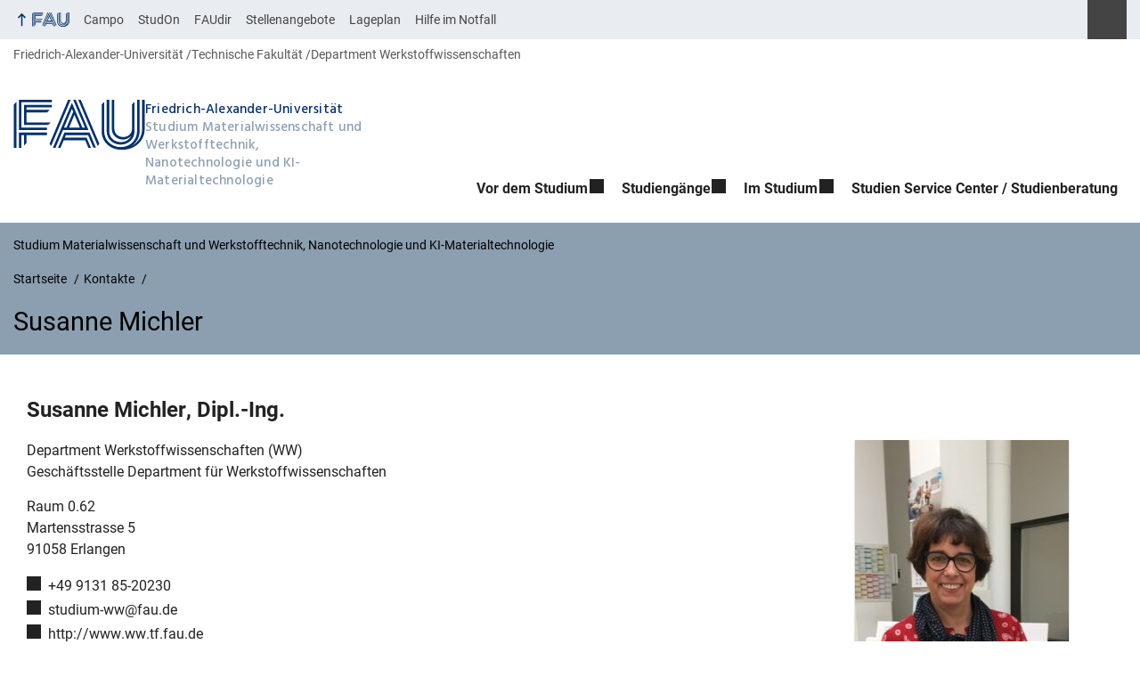

--- FILE ---
content_type: text/html; charset=utf-8
request_url: https://www.youtube-nocookie.com/embed/rbT0kc5qacM?rel=0&showinfo=0&iv_load_policy=3&modestbranding=1
body_size: 44912
content:
<!DOCTYPE html><html lang="en" dir="ltr" data-cast-api-enabled="true"><head><meta name="viewport" content="width=device-width, initial-scale=1"><script nonce="Xc_I7mFQ1d-Wi-4Heg6NKA">if ('undefined' == typeof Symbol || 'undefined' == typeof Symbol.iterator) {delete Array.prototype.entries;}</script><style name="www-roboto" nonce="Je8cqEHpE4tmE95QsrmuZA">@font-face{font-family:'Roboto';font-style:normal;font-weight:400;font-stretch:100%;src:url(//fonts.gstatic.com/s/roboto/v48/KFO7CnqEu92Fr1ME7kSn66aGLdTylUAMa3GUBHMdazTgWw.woff2)format('woff2');unicode-range:U+0460-052F,U+1C80-1C8A,U+20B4,U+2DE0-2DFF,U+A640-A69F,U+FE2E-FE2F;}@font-face{font-family:'Roboto';font-style:normal;font-weight:400;font-stretch:100%;src:url(//fonts.gstatic.com/s/roboto/v48/KFO7CnqEu92Fr1ME7kSn66aGLdTylUAMa3iUBHMdazTgWw.woff2)format('woff2');unicode-range:U+0301,U+0400-045F,U+0490-0491,U+04B0-04B1,U+2116;}@font-face{font-family:'Roboto';font-style:normal;font-weight:400;font-stretch:100%;src:url(//fonts.gstatic.com/s/roboto/v48/KFO7CnqEu92Fr1ME7kSn66aGLdTylUAMa3CUBHMdazTgWw.woff2)format('woff2');unicode-range:U+1F00-1FFF;}@font-face{font-family:'Roboto';font-style:normal;font-weight:400;font-stretch:100%;src:url(//fonts.gstatic.com/s/roboto/v48/KFO7CnqEu92Fr1ME7kSn66aGLdTylUAMa3-UBHMdazTgWw.woff2)format('woff2');unicode-range:U+0370-0377,U+037A-037F,U+0384-038A,U+038C,U+038E-03A1,U+03A3-03FF;}@font-face{font-family:'Roboto';font-style:normal;font-weight:400;font-stretch:100%;src:url(//fonts.gstatic.com/s/roboto/v48/KFO7CnqEu92Fr1ME7kSn66aGLdTylUAMawCUBHMdazTgWw.woff2)format('woff2');unicode-range:U+0302-0303,U+0305,U+0307-0308,U+0310,U+0312,U+0315,U+031A,U+0326-0327,U+032C,U+032F-0330,U+0332-0333,U+0338,U+033A,U+0346,U+034D,U+0391-03A1,U+03A3-03A9,U+03B1-03C9,U+03D1,U+03D5-03D6,U+03F0-03F1,U+03F4-03F5,U+2016-2017,U+2034-2038,U+203C,U+2040,U+2043,U+2047,U+2050,U+2057,U+205F,U+2070-2071,U+2074-208E,U+2090-209C,U+20D0-20DC,U+20E1,U+20E5-20EF,U+2100-2112,U+2114-2115,U+2117-2121,U+2123-214F,U+2190,U+2192,U+2194-21AE,U+21B0-21E5,U+21F1-21F2,U+21F4-2211,U+2213-2214,U+2216-22FF,U+2308-230B,U+2310,U+2319,U+231C-2321,U+2336-237A,U+237C,U+2395,U+239B-23B7,U+23D0,U+23DC-23E1,U+2474-2475,U+25AF,U+25B3,U+25B7,U+25BD,U+25C1,U+25CA,U+25CC,U+25FB,U+266D-266F,U+27C0-27FF,U+2900-2AFF,U+2B0E-2B11,U+2B30-2B4C,U+2BFE,U+3030,U+FF5B,U+FF5D,U+1D400-1D7FF,U+1EE00-1EEFF;}@font-face{font-family:'Roboto';font-style:normal;font-weight:400;font-stretch:100%;src:url(//fonts.gstatic.com/s/roboto/v48/KFO7CnqEu92Fr1ME7kSn66aGLdTylUAMaxKUBHMdazTgWw.woff2)format('woff2');unicode-range:U+0001-000C,U+000E-001F,U+007F-009F,U+20DD-20E0,U+20E2-20E4,U+2150-218F,U+2190,U+2192,U+2194-2199,U+21AF,U+21E6-21F0,U+21F3,U+2218-2219,U+2299,U+22C4-22C6,U+2300-243F,U+2440-244A,U+2460-24FF,U+25A0-27BF,U+2800-28FF,U+2921-2922,U+2981,U+29BF,U+29EB,U+2B00-2BFF,U+4DC0-4DFF,U+FFF9-FFFB,U+10140-1018E,U+10190-1019C,U+101A0,U+101D0-101FD,U+102E0-102FB,U+10E60-10E7E,U+1D2C0-1D2D3,U+1D2E0-1D37F,U+1F000-1F0FF,U+1F100-1F1AD,U+1F1E6-1F1FF,U+1F30D-1F30F,U+1F315,U+1F31C,U+1F31E,U+1F320-1F32C,U+1F336,U+1F378,U+1F37D,U+1F382,U+1F393-1F39F,U+1F3A7-1F3A8,U+1F3AC-1F3AF,U+1F3C2,U+1F3C4-1F3C6,U+1F3CA-1F3CE,U+1F3D4-1F3E0,U+1F3ED,U+1F3F1-1F3F3,U+1F3F5-1F3F7,U+1F408,U+1F415,U+1F41F,U+1F426,U+1F43F,U+1F441-1F442,U+1F444,U+1F446-1F449,U+1F44C-1F44E,U+1F453,U+1F46A,U+1F47D,U+1F4A3,U+1F4B0,U+1F4B3,U+1F4B9,U+1F4BB,U+1F4BF,U+1F4C8-1F4CB,U+1F4D6,U+1F4DA,U+1F4DF,U+1F4E3-1F4E6,U+1F4EA-1F4ED,U+1F4F7,U+1F4F9-1F4FB,U+1F4FD-1F4FE,U+1F503,U+1F507-1F50B,U+1F50D,U+1F512-1F513,U+1F53E-1F54A,U+1F54F-1F5FA,U+1F610,U+1F650-1F67F,U+1F687,U+1F68D,U+1F691,U+1F694,U+1F698,U+1F6AD,U+1F6B2,U+1F6B9-1F6BA,U+1F6BC,U+1F6C6-1F6CF,U+1F6D3-1F6D7,U+1F6E0-1F6EA,U+1F6F0-1F6F3,U+1F6F7-1F6FC,U+1F700-1F7FF,U+1F800-1F80B,U+1F810-1F847,U+1F850-1F859,U+1F860-1F887,U+1F890-1F8AD,U+1F8B0-1F8BB,U+1F8C0-1F8C1,U+1F900-1F90B,U+1F93B,U+1F946,U+1F984,U+1F996,U+1F9E9,U+1FA00-1FA6F,U+1FA70-1FA7C,U+1FA80-1FA89,U+1FA8F-1FAC6,U+1FACE-1FADC,U+1FADF-1FAE9,U+1FAF0-1FAF8,U+1FB00-1FBFF;}@font-face{font-family:'Roboto';font-style:normal;font-weight:400;font-stretch:100%;src:url(//fonts.gstatic.com/s/roboto/v48/KFO7CnqEu92Fr1ME7kSn66aGLdTylUAMa3OUBHMdazTgWw.woff2)format('woff2');unicode-range:U+0102-0103,U+0110-0111,U+0128-0129,U+0168-0169,U+01A0-01A1,U+01AF-01B0,U+0300-0301,U+0303-0304,U+0308-0309,U+0323,U+0329,U+1EA0-1EF9,U+20AB;}@font-face{font-family:'Roboto';font-style:normal;font-weight:400;font-stretch:100%;src:url(//fonts.gstatic.com/s/roboto/v48/KFO7CnqEu92Fr1ME7kSn66aGLdTylUAMa3KUBHMdazTgWw.woff2)format('woff2');unicode-range:U+0100-02BA,U+02BD-02C5,U+02C7-02CC,U+02CE-02D7,U+02DD-02FF,U+0304,U+0308,U+0329,U+1D00-1DBF,U+1E00-1E9F,U+1EF2-1EFF,U+2020,U+20A0-20AB,U+20AD-20C0,U+2113,U+2C60-2C7F,U+A720-A7FF;}@font-face{font-family:'Roboto';font-style:normal;font-weight:400;font-stretch:100%;src:url(//fonts.gstatic.com/s/roboto/v48/KFO7CnqEu92Fr1ME7kSn66aGLdTylUAMa3yUBHMdazQ.woff2)format('woff2');unicode-range:U+0000-00FF,U+0131,U+0152-0153,U+02BB-02BC,U+02C6,U+02DA,U+02DC,U+0304,U+0308,U+0329,U+2000-206F,U+20AC,U+2122,U+2191,U+2193,U+2212,U+2215,U+FEFF,U+FFFD;}@font-face{font-family:'Roboto';font-style:normal;font-weight:500;font-stretch:100%;src:url(//fonts.gstatic.com/s/roboto/v48/KFO7CnqEu92Fr1ME7kSn66aGLdTylUAMa3GUBHMdazTgWw.woff2)format('woff2');unicode-range:U+0460-052F,U+1C80-1C8A,U+20B4,U+2DE0-2DFF,U+A640-A69F,U+FE2E-FE2F;}@font-face{font-family:'Roboto';font-style:normal;font-weight:500;font-stretch:100%;src:url(//fonts.gstatic.com/s/roboto/v48/KFO7CnqEu92Fr1ME7kSn66aGLdTylUAMa3iUBHMdazTgWw.woff2)format('woff2');unicode-range:U+0301,U+0400-045F,U+0490-0491,U+04B0-04B1,U+2116;}@font-face{font-family:'Roboto';font-style:normal;font-weight:500;font-stretch:100%;src:url(//fonts.gstatic.com/s/roboto/v48/KFO7CnqEu92Fr1ME7kSn66aGLdTylUAMa3CUBHMdazTgWw.woff2)format('woff2');unicode-range:U+1F00-1FFF;}@font-face{font-family:'Roboto';font-style:normal;font-weight:500;font-stretch:100%;src:url(//fonts.gstatic.com/s/roboto/v48/KFO7CnqEu92Fr1ME7kSn66aGLdTylUAMa3-UBHMdazTgWw.woff2)format('woff2');unicode-range:U+0370-0377,U+037A-037F,U+0384-038A,U+038C,U+038E-03A1,U+03A3-03FF;}@font-face{font-family:'Roboto';font-style:normal;font-weight:500;font-stretch:100%;src:url(//fonts.gstatic.com/s/roboto/v48/KFO7CnqEu92Fr1ME7kSn66aGLdTylUAMawCUBHMdazTgWw.woff2)format('woff2');unicode-range:U+0302-0303,U+0305,U+0307-0308,U+0310,U+0312,U+0315,U+031A,U+0326-0327,U+032C,U+032F-0330,U+0332-0333,U+0338,U+033A,U+0346,U+034D,U+0391-03A1,U+03A3-03A9,U+03B1-03C9,U+03D1,U+03D5-03D6,U+03F0-03F1,U+03F4-03F5,U+2016-2017,U+2034-2038,U+203C,U+2040,U+2043,U+2047,U+2050,U+2057,U+205F,U+2070-2071,U+2074-208E,U+2090-209C,U+20D0-20DC,U+20E1,U+20E5-20EF,U+2100-2112,U+2114-2115,U+2117-2121,U+2123-214F,U+2190,U+2192,U+2194-21AE,U+21B0-21E5,U+21F1-21F2,U+21F4-2211,U+2213-2214,U+2216-22FF,U+2308-230B,U+2310,U+2319,U+231C-2321,U+2336-237A,U+237C,U+2395,U+239B-23B7,U+23D0,U+23DC-23E1,U+2474-2475,U+25AF,U+25B3,U+25B7,U+25BD,U+25C1,U+25CA,U+25CC,U+25FB,U+266D-266F,U+27C0-27FF,U+2900-2AFF,U+2B0E-2B11,U+2B30-2B4C,U+2BFE,U+3030,U+FF5B,U+FF5D,U+1D400-1D7FF,U+1EE00-1EEFF;}@font-face{font-family:'Roboto';font-style:normal;font-weight:500;font-stretch:100%;src:url(//fonts.gstatic.com/s/roboto/v48/KFO7CnqEu92Fr1ME7kSn66aGLdTylUAMaxKUBHMdazTgWw.woff2)format('woff2');unicode-range:U+0001-000C,U+000E-001F,U+007F-009F,U+20DD-20E0,U+20E2-20E4,U+2150-218F,U+2190,U+2192,U+2194-2199,U+21AF,U+21E6-21F0,U+21F3,U+2218-2219,U+2299,U+22C4-22C6,U+2300-243F,U+2440-244A,U+2460-24FF,U+25A0-27BF,U+2800-28FF,U+2921-2922,U+2981,U+29BF,U+29EB,U+2B00-2BFF,U+4DC0-4DFF,U+FFF9-FFFB,U+10140-1018E,U+10190-1019C,U+101A0,U+101D0-101FD,U+102E0-102FB,U+10E60-10E7E,U+1D2C0-1D2D3,U+1D2E0-1D37F,U+1F000-1F0FF,U+1F100-1F1AD,U+1F1E6-1F1FF,U+1F30D-1F30F,U+1F315,U+1F31C,U+1F31E,U+1F320-1F32C,U+1F336,U+1F378,U+1F37D,U+1F382,U+1F393-1F39F,U+1F3A7-1F3A8,U+1F3AC-1F3AF,U+1F3C2,U+1F3C4-1F3C6,U+1F3CA-1F3CE,U+1F3D4-1F3E0,U+1F3ED,U+1F3F1-1F3F3,U+1F3F5-1F3F7,U+1F408,U+1F415,U+1F41F,U+1F426,U+1F43F,U+1F441-1F442,U+1F444,U+1F446-1F449,U+1F44C-1F44E,U+1F453,U+1F46A,U+1F47D,U+1F4A3,U+1F4B0,U+1F4B3,U+1F4B9,U+1F4BB,U+1F4BF,U+1F4C8-1F4CB,U+1F4D6,U+1F4DA,U+1F4DF,U+1F4E3-1F4E6,U+1F4EA-1F4ED,U+1F4F7,U+1F4F9-1F4FB,U+1F4FD-1F4FE,U+1F503,U+1F507-1F50B,U+1F50D,U+1F512-1F513,U+1F53E-1F54A,U+1F54F-1F5FA,U+1F610,U+1F650-1F67F,U+1F687,U+1F68D,U+1F691,U+1F694,U+1F698,U+1F6AD,U+1F6B2,U+1F6B9-1F6BA,U+1F6BC,U+1F6C6-1F6CF,U+1F6D3-1F6D7,U+1F6E0-1F6EA,U+1F6F0-1F6F3,U+1F6F7-1F6FC,U+1F700-1F7FF,U+1F800-1F80B,U+1F810-1F847,U+1F850-1F859,U+1F860-1F887,U+1F890-1F8AD,U+1F8B0-1F8BB,U+1F8C0-1F8C1,U+1F900-1F90B,U+1F93B,U+1F946,U+1F984,U+1F996,U+1F9E9,U+1FA00-1FA6F,U+1FA70-1FA7C,U+1FA80-1FA89,U+1FA8F-1FAC6,U+1FACE-1FADC,U+1FADF-1FAE9,U+1FAF0-1FAF8,U+1FB00-1FBFF;}@font-face{font-family:'Roboto';font-style:normal;font-weight:500;font-stretch:100%;src:url(//fonts.gstatic.com/s/roboto/v48/KFO7CnqEu92Fr1ME7kSn66aGLdTylUAMa3OUBHMdazTgWw.woff2)format('woff2');unicode-range:U+0102-0103,U+0110-0111,U+0128-0129,U+0168-0169,U+01A0-01A1,U+01AF-01B0,U+0300-0301,U+0303-0304,U+0308-0309,U+0323,U+0329,U+1EA0-1EF9,U+20AB;}@font-face{font-family:'Roboto';font-style:normal;font-weight:500;font-stretch:100%;src:url(//fonts.gstatic.com/s/roboto/v48/KFO7CnqEu92Fr1ME7kSn66aGLdTylUAMa3KUBHMdazTgWw.woff2)format('woff2');unicode-range:U+0100-02BA,U+02BD-02C5,U+02C7-02CC,U+02CE-02D7,U+02DD-02FF,U+0304,U+0308,U+0329,U+1D00-1DBF,U+1E00-1E9F,U+1EF2-1EFF,U+2020,U+20A0-20AB,U+20AD-20C0,U+2113,U+2C60-2C7F,U+A720-A7FF;}@font-face{font-family:'Roboto';font-style:normal;font-weight:500;font-stretch:100%;src:url(//fonts.gstatic.com/s/roboto/v48/KFO7CnqEu92Fr1ME7kSn66aGLdTylUAMa3yUBHMdazQ.woff2)format('woff2');unicode-range:U+0000-00FF,U+0131,U+0152-0153,U+02BB-02BC,U+02C6,U+02DA,U+02DC,U+0304,U+0308,U+0329,U+2000-206F,U+20AC,U+2122,U+2191,U+2193,U+2212,U+2215,U+FEFF,U+FFFD;}</style><script name="www-roboto" nonce="Xc_I7mFQ1d-Wi-4Heg6NKA">if (document.fonts && document.fonts.load) {document.fonts.load("400 10pt Roboto", "E"); document.fonts.load("500 10pt Roboto", "E");}</script><link rel="stylesheet" href="/s/player/652bbb94/www-player.css" name="www-player" nonce="Je8cqEHpE4tmE95QsrmuZA"><style nonce="Je8cqEHpE4tmE95QsrmuZA">html {overflow: hidden;}body {font: 12px Roboto, Arial, sans-serif; background-color: #000; color: #fff; height: 100%; width: 100%; overflow: hidden; position: absolute; margin: 0; padding: 0;}#player {width: 100%; height: 100%;}h1 {text-align: center; color: #fff;}h3 {margin-top: 6px; margin-bottom: 3px;}.player-unavailable {position: absolute; top: 0; left: 0; right: 0; bottom: 0; padding: 25px; font-size: 13px; background: url(/img/meh7.png) 50% 65% no-repeat;}.player-unavailable .message {text-align: left; margin: 0 -5px 15px; padding: 0 5px 14px; border-bottom: 1px solid #888; font-size: 19px; font-weight: normal;}.player-unavailable a {color: #167ac6; text-decoration: none;}</style><script nonce="Xc_I7mFQ1d-Wi-4Heg6NKA">var ytcsi={gt:function(n){n=(n||"")+"data_";return ytcsi[n]||(ytcsi[n]={tick:{},info:{},gel:{preLoggedGelInfos:[]}})},now:window.performance&&window.performance.timing&&window.performance.now&&window.performance.timing.navigationStart?function(){return window.performance.timing.navigationStart+window.performance.now()}:function(){return(new Date).getTime()},tick:function(l,t,n){var ticks=ytcsi.gt(n).tick;var v=t||ytcsi.now();if(ticks[l]){ticks["_"+l]=ticks["_"+l]||[ticks[l]];ticks["_"+l].push(v)}ticks[l]=
v},info:function(k,v,n){ytcsi.gt(n).info[k]=v},infoGel:function(p,n){ytcsi.gt(n).gel.preLoggedGelInfos.push(p)},setStart:function(t,n){ytcsi.tick("_start",t,n)}};
(function(w,d){function isGecko(){if(!w.navigator)return false;try{if(w.navigator.userAgentData&&w.navigator.userAgentData.brands&&w.navigator.userAgentData.brands.length){var brands=w.navigator.userAgentData.brands;var i=0;for(;i<brands.length;i++)if(brands[i]&&brands[i].brand==="Firefox")return true;return false}}catch(e){setTimeout(function(){throw e;})}if(!w.navigator.userAgent)return false;var ua=w.navigator.userAgent;return ua.indexOf("Gecko")>0&&ua.toLowerCase().indexOf("webkit")<0&&ua.indexOf("Edge")<
0&&ua.indexOf("Trident")<0&&ua.indexOf("MSIE")<0}ytcsi.setStart(w.performance?w.performance.timing.responseStart:null);var isPrerender=(d.visibilityState||d.webkitVisibilityState)=="prerender";var vName=!d.visibilityState&&d.webkitVisibilityState?"webkitvisibilitychange":"visibilitychange";if(isPrerender){var startTick=function(){ytcsi.setStart();d.removeEventListener(vName,startTick)};d.addEventListener(vName,startTick,false)}if(d.addEventListener)d.addEventListener(vName,function(){ytcsi.tick("vc")},
false);if(isGecko()){var isHidden=(d.visibilityState||d.webkitVisibilityState)=="hidden";if(isHidden)ytcsi.tick("vc")}var slt=function(el,t){setTimeout(function(){var n=ytcsi.now();el.loadTime=n;if(el.slt)el.slt()},t)};w.__ytRIL=function(el){if(!el.getAttribute("data-thumb"))if(w.requestAnimationFrame)w.requestAnimationFrame(function(){slt(el,0)});else slt(el,16)}})(window,document);
</script><script nonce="Xc_I7mFQ1d-Wi-4Heg6NKA">var ytcfg={d:function(){return window.yt&&yt.config_||ytcfg.data_||(ytcfg.data_={})},get:function(k,o){return k in ytcfg.d()?ytcfg.d()[k]:o},set:function(){var a=arguments;if(a.length>1)ytcfg.d()[a[0]]=a[1];else{var k;for(k in a[0])ytcfg.d()[k]=a[0][k]}}};
ytcfg.set({"CLIENT_CANARY_STATE":"none","DEVICE":"cbr\u003dChrome\u0026cbrand\u003dapple\u0026cbrver\u003d131.0.0.0\u0026ceng\u003dWebKit\u0026cengver\u003d537.36\u0026cos\u003dMacintosh\u0026cosver\u003d10_15_7\u0026cplatform\u003dDESKTOP","EVENT_ID":"c6Z-aazBKO6E1NgPxsyp4AI","EXPERIMENT_FLAGS":{"ab_det_apm":true,"ab_det_el_h":true,"ab_det_em_inj":true,"ab_l_sig_st":true,"ab_l_sig_st_e":true,"action_companion_center_align_description":true,"allow_skip_networkless":true,"always_send_and_write":true,"att_web_record_metrics":true,"attmusi":true,"c3_enable_button_impression_logging":true,"c3_watch_page_component":true,"cancel_pending_navs":true,"clean_up_manual_attribution_header":true,"config_age_report_killswitch":true,"cow_optimize_idom_compat":true,"csi_on_gel":true,"delhi_mweb_colorful_sd":true,"delhi_mweb_colorful_sd_v2":true,"deprecate_pair_servlet_enabled":true,"desktop_sparkles_light_cta_button":true,"disable_child_node_auto_formatted_strings":true,"disable_log_to_visitor_layer":true,"disable_pacf_logging_for_memory_limited_tv":true,"embeds_enable_eid_enforcement_for_youtube":true,"embeds_enable_info_panel_dismissal":true,"embeds_enable_pfp_always_unbranded":true,"embeds_muted_autoplay_sound_fix":true,"embeds_serve_es6_client":true,"embeds_web_nwl_disable_nocookie":true,"embeds_web_updated_shorts_definition_fix":true,"enable_active_view_display_ad_renderer_web_home":true,"enable_ad_disclosure_banner_a11y_fix":true,"enable_android_web_view_top_insets_bugfix":true,"enable_client_sli_logging":true,"enable_client_streamz_web":true,"enable_client_ve_spec":true,"enable_cloud_save_error_popup_after_retry":true,"enable_dai_sdf_h5_preroll":true,"enable_datasync_id_header_in_web_vss_pings":true,"enable_default_mono_cta_migration_web_client":true,"enable_docked_chat_messages":true,"enable_drop_shadow_experiment":true,"enable_embeds_new_caption_language_picker":true,"enable_entity_store_from_dependency_injection":true,"enable_inline_muted_playback_on_web_search":true,"enable_inline_muted_playback_on_web_search_for_vdc":true,"enable_inline_muted_playback_on_web_search_for_vdcb":true,"enable_is_extended_monitoring":true,"enable_is_mini_app_page_active_bugfix":true,"enable_logging_first_user_action_after_game_ready":true,"enable_ltc_param_fetch_from_innertube":true,"enable_masthead_mweb_padding_fix":true,"enable_menu_renderer_button_in_mweb_hclr":true,"enable_mini_app_command_handler_mweb_fix":true,"enable_mini_guide_downloads_item":true,"enable_mixed_direction_formatted_strings":true,"enable_mweb_new_caption_language_picker":true,"enable_names_handles_account_switcher":true,"enable_network_request_logging_on_game_events":true,"enable_new_paid_product_placement":true,"enable_open_in_new_tab_icon_for_short_dr_for_desktop_search":true,"enable_open_yt_content":true,"enable_origin_query_parameter_bugfix":true,"enable_pause_ads_on_ytv_html5":true,"enable_payments_purchase_manager":true,"enable_pdp_icon_prefetch":true,"enable_pl_r_si_fa":true,"enable_place_pivot_url":true,"enable_pv_screen_modern_text":true,"enable_removing_navbar_title_on_hashtag_page_mweb":true,"enable_rta_manager":true,"enable_sdf_companion_h5":true,"enable_sdf_dai_h5_midroll":true,"enable_sdf_h5_endemic_mid_post_roll":true,"enable_sdf_on_h5_unplugged_vod_midroll":true,"enable_sdf_shorts_player_bytes_h5":true,"enable_sending_unwrapped_game_audio_as_serialized_metadata":true,"enable_sfv_effect_pivot_url":true,"enable_shorts_new_carousel":true,"enable_skip_ad_guidance_prompt":true,"enable_skippable_ads_for_unplugged_ad_pod":true,"enable_smearing_expansion_dai":true,"enable_time_out_messages":true,"enable_timeline_view_modern_transcript_fe":true,"enable_video_display_compact_button_group_for_desktop_search":true,"enable_web_delhi_icons":true,"enable_web_home_top_landscape_image_layout_level_click":true,"enable_web_tiered_gel":true,"enable_window_constrained_buy_flow_dialog":true,"enable_wiz_queue_effect_and_on_init_initial_runs":true,"enable_ypc_spinners":true,"enable_yt_ata_iframe_authuser":true,"export_networkless_options":true,"export_player_version_to_ytconfig":true,"fill_single_video_with_notify_to_lasr":true,"fix_ad_miniplayer_controls_rendering":true,"fix_ads_tracking_for_swf_config_deprecation_mweb":true,"h5_companion_enable_adcpn_macro_substitution_for_click_pings":true,"h5_inplayer_enable_adcpn_macro_substitution_for_click_pings":true,"h5_reset_cache_and_filter_before_update_masthead":true,"hide_channel_creation_title_for_mweb":true,"high_ccv_client_side_caching_h5":true,"html5_log_trigger_events_with_debug_data":true,"html5_ssdai_enable_media_end_cue_range":true,"idb_immediate_commit":true,"il_attach_cache_limit":true,"il_use_view_model_logging_context":true,"is_browser_support_for_webcam_streaming":true,"json_condensed_response":true,"kev_adb_pg":true,"kevlar_gel_error_routing":true,"kevlar_watch_cinematics":true,"live_chat_enable_controller_extraction":true,"live_chat_enable_rta_manager":true,"log_click_with_layer_from_element_in_command_handler":true,"mdx_enable_privacy_disclosure_ui":true,"mdx_load_cast_api_bootstrap_script":true,"medium_progress_bar_modification":true,"migrate_remaining_web_ad_badges_to_innertube":true,"mobile_account_menu_refresh":true,"mweb_account_linking_noapp":true,"mweb_allow_modern_search_suggest_behavior":true,"mweb_animated_actions":true,"mweb_app_upsell_button_direct_to_app":true,"mweb_c3_enable_adaptive_signals":true,"mweb_c3_library_page_enable_recent_shelf":true,"mweb_c3_remove_web_navigation_endpoint_data":true,"mweb_c3_use_canonical_from_player_response":true,"mweb_cinematic_watch":true,"mweb_command_handler":true,"mweb_delay_watch_initial_data":true,"mweb_disable_searchbar_scroll":true,"mweb_enable_browse_chunks":true,"mweb_enable_fine_scrubbing_for_recs":true,"mweb_enable_imp_portal":true,"mweb_enable_keto_batch_player_fullscreen":true,"mweb_enable_keto_batch_player_progress_bar":true,"mweb_enable_keto_batch_player_tooltips":true,"mweb_enable_lockup_view_model_for_ucp":true,"mweb_enable_mix_panel_title_metadata":true,"mweb_enable_more_drawer":true,"mweb_enable_optional_fullscreen_landscape_locking":true,"mweb_enable_overlay_touch_manager":true,"mweb_enable_premium_carve_out_fix":true,"mweb_enable_refresh_detection":true,"mweb_enable_search_imp":true,"mweb_enable_shorts_video_preload":true,"mweb_enable_skippables_on_jio_phone":true,"mweb_enable_two_line_title_on_shorts":true,"mweb_enable_varispeed_controller":true,"mweb_enable_watch_feed_infinite_scroll":true,"mweb_enable_wrapped_unplugged_pause_membership_dialog_renderer":true,"mweb_fix_monitor_visibility_after_render":true,"mweb_force_ios_fallback_to_native_control":true,"mweb_fp_auto_fullscreen":true,"mweb_fullscreen_controls":true,"mweb_fullscreen_controls_action_buttons":true,"mweb_fullscreen_watch_system":true,"mweb_home_reactive_shorts":true,"mweb_innertube_search_command":true,"mweb_kaios_enable_autoplay_switch_view_model":true,"mweb_lang_in_html":true,"mweb_like_button_synced_with_entities":true,"mweb_logo_use_home_page_ve":true,"mweb_native_control_in_faux_fullscreen_shared":true,"mweb_player_control_on_hover":true,"mweb_player_delhi_dtts":true,"mweb_player_settings_use_bottom_sheet":true,"mweb_player_show_previous_next_buttons_in_playlist":true,"mweb_player_skip_no_op_state_changes":true,"mweb_player_user_select_none":true,"mweb_playlist_engagement_panel":true,"mweb_progress_bar_seek_on_mouse_click":true,"mweb_pull_2_full":true,"mweb_pull_2_full_enable_touch_handlers":true,"mweb_schedule_warm_watch_response":true,"mweb_searchbox_legacy_navigation":true,"mweb_see_fewer_shorts":true,"mweb_shorts_comments_panel_id_change":true,"mweb_shorts_early_continuation":true,"mweb_show_ios_smart_banner":true,"mweb_show_sign_in_button_from_header":true,"mweb_use_server_url_on_startup":true,"mweb_watch_captions_enable_auto_translate":true,"mweb_watch_captions_set_default_size":true,"mweb_watch_stop_scheduler_on_player_response":true,"mweb_watchfeed_big_thumbnails":true,"mweb_yt_searchbox":true,"networkless_logging":true,"no_client_ve_attach_unless_shown":true,"pageid_as_header_web":true,"playback_settings_use_switch_menu":true,"player_controls_autonav_fix":true,"player_controls_skip_double_signal_update":true,"polymer_bad_build_labels":true,"polymer_verifiy_app_state":true,"qoe_send_and_write":true,"remove_chevron_from_ad_disclosure_banner_h5":true,"remove_masthead_channel_banner_on_refresh":true,"remove_slot_id_exited_trigger_for_dai_in_player_slot_expire":true,"replace_client_url_parsing_with_server_signal":true,"service_worker_enabled":true,"service_worker_push_enabled":true,"service_worker_push_home_page_prompt":true,"service_worker_push_watch_page_prompt":true,"shell_load_gcf":true,"shorten_initial_gel_batch_timeout":true,"should_use_yt_voice_endpoint_in_kaios":true,"smarter_ve_dedupping":true,"speedmaster_no_seek":true,"stop_handling_click_for_non_rendering_overlay_layout":true,"suppress_error_204_logging":true,"synced_panel_scrolling_controller":true,"use_event_time_ms_header":true,"use_fifo_for_networkless":true,"use_request_time_ms_header":true,"use_session_based_sampling":true,"use_thumbnail_overlay_time_status_renderer_for_live_badge":true,"vss_final_ping_send_and_write":true,"vss_playback_use_send_and_write":true,"web_adaptive_repeat_ase":true,"web_always_load_chat_support":true,"web_api_url":true,"web_attributed_string_deep_equal_bugfix":true,"web_autonav_allow_off_by_default":true,"web_button_vm_refactor_disabled":true,"web_c3_log_app_init_finish":true,"web_component_wrapper_track_owner":true,"web_csi_action_sampling_enabled":true,"web_dedupe_ve_grafting":true,"web_disable_backdrop_filter":true,"web_enable_ab_rsp_cl":true,"web_enable_course_icon_update":true,"web_enable_error_204":true,"web_gcf_hashes_innertube":true,"web_gel_timeout_cap":true,"web_parent_target_for_sheets":true,"web_persist_server_autonav_state_on_client":true,"web_playback_associated_log_ctt":true,"web_playback_associated_ve":true,"web_prefetch_preload_video":true,"web_progress_bar_draggable":true,"web_shorts_just_watched_on_channel_and_pivot_study":true,"web_shorts_just_watched_overlay":true,"web_shorts_wn_shelf_header_tuning":true,"web_update_panel_visibility_logging_fix":true,"web_watch_controls_state_signals":true,"web_wiz_attributed_string":true,"webfe_mweb_watch_microdata":true,"webfe_watch_shorts_canonical_url_fix":true,"webpo_exit_on_net_err":true,"wiz_diff_overwritable":true,"wiz_stamper_new_context_api":true,"woffle_used_state_report":true,"wpo_gel_strz":true,"H5_async_logging_delay_ms":30000.0,"attention_logging_scroll_throttle":500.0,"autoplay_pause_by_lact_sampling_fraction":0.0,"cinematic_watch_effect_opacity":0.4,"log_window_onerror_fraction":0.1,"speedmaster_playback_rate":2.0,"tv_pacf_logging_sample_rate":0.01,"web_attention_logging_scroll_throttle":500.0,"web_load_prediction_threshold":0.1,"web_navigation_prediction_threshold":0.1,"web_pbj_log_warning_rate":0.0,"web_system_health_fraction":0.01,"ytidb_transaction_ended_event_rate_limit":0.02,"active_time_update_interval_ms":10000,"att_init_delay":500,"autoplay_pause_by_lact_sec":0,"botguard_async_snapshot_timeout_ms":3000,"check_navigator_accuracy_timeout_ms":0,"cinematic_watch_css_filter_blur_strength":40,"cinematic_watch_fade_out_duration":500,"close_webview_delay_ms":100,"cloud_save_game_data_rate_limit_ms":3000,"compression_disable_point":10,"custom_active_view_tos_timeout_ms":3600000,"embeds_widget_poll_interval_ms":0,"gel_min_batch_size":3,"gel_queue_timeout_max_ms":60000,"get_async_timeout_ms":60000,"hide_cta_for_home_web_video_ads_animate_in_time":2,"html5_byterate_soft_cap":0,"initial_gel_batch_timeout":2000,"max_body_size_to_compress":500000,"max_prefetch_window_sec_for_livestream_optimization":10,"min_prefetch_offset_sec_for_livestream_optimization":20,"mini_app_container_iframe_src_update_delay_ms":0,"multiple_preview_news_duration_time":11000,"mweb_c3_toast_duration_ms":5000,"mweb_deep_link_fallback_timeout_ms":10000,"mweb_delay_response_received_actions":100,"mweb_fp_dpad_rate_limit_ms":0,"mweb_fp_dpad_watch_title_clamp_lines":0,"mweb_history_manager_cache_size":100,"mweb_ios_fullscreen_playback_transition_delay_ms":500,"mweb_ios_fullscreen_system_pause_epilson_ms":0,"mweb_override_response_store_expiration_ms":0,"mweb_shorts_early_continuation_trigger_threshold":4,"mweb_w2w_max_age_seconds":0,"mweb_watch_captions_default_size":2,"neon_dark_launch_gradient_count":0,"network_polling_interval":30000,"play_click_interval_ms":30000,"play_ping_interval_ms":10000,"prefetch_comments_ms_after_video":0,"send_config_hash_timer":0,"service_worker_push_logged_out_prompt_watches":-1,"service_worker_push_prompt_cap":-1,"service_worker_push_prompt_delay_microseconds":3888000000000,"slow_compressions_before_abandon_count":4,"speedmaster_cancellation_movement_dp":10,"speedmaster_touch_activation_ms":500,"web_attention_logging_throttle":500,"web_foreground_heartbeat_interval_ms":28000,"web_gel_debounce_ms":10000,"web_logging_max_batch":100,"web_max_tracing_events":50,"web_tracing_session_replay":0,"wil_icon_max_concurrent_fetches":9999,"ytidb_remake_db_retries":3,"ytidb_reopen_db_retries":3,"WebClientReleaseProcessCritical__youtube_embeds_client_version_override":"","WebClientReleaseProcessCritical__youtube_embeds_web_client_version_override":"","WebClientReleaseProcessCritical__youtube_mweb_client_version_override":"","debug_forced_internalcountrycode":"","embeds_web_synth_ch_headers_banned_urls_regex":"","enable_web_media_service":"DISABLED","il_payload_scraping":"","live_chat_unicode_emoji_json_url":"https://www.gstatic.com/youtube/img/emojis/emojis-svg-9.json","mweb_deep_link_feature_tag_suffix":"11268432","mweb_enable_shorts_innertube_player_prefetch_trigger":"NONE","mweb_fp_dpad":"home,search,browse,channel,create_channel,experiments,settings,trending,oops,404,paid_memberships,sponsorship,premium,shorts","mweb_fp_dpad_linear_navigation":"","mweb_fp_dpad_linear_navigation_visitor":"","mweb_fp_dpad_visitor":"","mweb_preload_video_by_player_vars":"","place_pivot_triggering_container_alternate":"","place_pivot_triggering_counterfactual_container_alternate":"","service_worker_push_force_notification_prompt_tag":"1","service_worker_scope":"/","suggest_exp_str":"","web_client_version_override":"","kevlar_command_handler_command_banlist":[],"mini_app_ids_without_game_ready":["UgkxHHtsak1SC8mRGHMZewc4HzeAY3yhPPmJ","Ugkx7OgzFqE6z_5Mtf4YsotGfQNII1DF_RBm"],"web_op_signal_type_banlist":[],"web_tracing_enabled_spans":["event","command"]},"GAPI_HINT_PARAMS":"m;/_/scs/abc-static/_/js/k\u003dgapi.gapi.en.FZb77tO2YW4.O/d\u003d1/rs\u003dAHpOoo8lqavmo6ayfVxZovyDiP6g3TOVSQ/m\u003d__features__","GAPI_HOST":"https://apis.google.com","GAPI_LOCALE":"en_US","GL":"US","HL":"en","HTML_DIR":"ltr","HTML_LANG":"en","INNERTUBE_API_KEY":"AIzaSyAO_FJ2SlqU8Q4STEHLGCilw_Y9_11qcW8","INNERTUBE_API_VERSION":"v1","INNERTUBE_CLIENT_NAME":"WEB_EMBEDDED_PLAYER","INNERTUBE_CLIENT_VERSION":"1.20260130.01.00","INNERTUBE_CONTEXT":{"client":{"hl":"en","gl":"US","remoteHost":"3.15.194.95","deviceMake":"Apple","deviceModel":"","visitorData":"[base64]%3D%3D","userAgent":"Mozilla/5.0 (Macintosh; Intel Mac OS X 10_15_7) AppleWebKit/537.36 (KHTML, like Gecko) Chrome/131.0.0.0 Safari/537.36; ClaudeBot/1.0; +claudebot@anthropic.com),gzip(gfe)","clientName":"WEB_EMBEDDED_PLAYER","clientVersion":"1.20260130.01.00","osName":"Macintosh","osVersion":"10_15_7","originalUrl":"https://www.youtube-nocookie.com/embed/rbT0kc5qacM?rel\u003d0\u0026showinfo\u003d0\u0026iv_load_policy\u003d3\u0026modestbranding\u003d1","platform":"DESKTOP","clientFormFactor":"UNKNOWN_FORM_FACTOR","configInfo":{"appInstallData":"[base64]"},"browserName":"Chrome","browserVersion":"131.0.0.0","acceptHeader":"text/html,application/xhtml+xml,application/xml;q\u003d0.9,image/webp,image/apng,*/*;q\u003d0.8,application/signed-exchange;v\u003db3;q\u003d0.9","deviceExperimentId":"ChxOell3TVRZNU5qSXpOVE15T0RFd09UVTBNdz09EPPM-ssGGPPM-ssG","rolloutToken":"CPG2jP2j_ti2wgEQ5tPpuoy3kgMY5tPpuoy3kgM%3D"},"user":{"lockedSafetyMode":false},"request":{"useSsl":true},"clickTracking":{"clickTrackingParams":"IhMI7Mbpuoy3kgMVbgIVBR1GZgos"},"thirdParty":{"embeddedPlayerContext":{"embeddedPlayerEncryptedContext":"AD5ZzFTB8NqgA8p_U2_1HBFG7LZiuB28QZEqn040TBmdrMWgyS3bketlFNIAmu_FM1MW8yzEKbL8H8UVKUkXi8Mc8iPaWxDDBieNm1cKJXDdLtg9__xSUeH0KA2S5jCZb7K060clmq-lJ5v_8ZC6YfeAcWn5L27npwcsXQD-veQ","ancestorOriginsSupported":false}}},"INNERTUBE_CONTEXT_CLIENT_NAME":56,"INNERTUBE_CONTEXT_CLIENT_VERSION":"1.20260130.01.00","INNERTUBE_CONTEXT_GL":"US","INNERTUBE_CONTEXT_HL":"en","LATEST_ECATCHER_SERVICE_TRACKING_PARAMS":{"client.name":"WEB_EMBEDDED_PLAYER","client.jsfeat":"2021"},"LOGGED_IN":false,"PAGE_BUILD_LABEL":"youtube.embeds.web_20260130_01_RC00","PAGE_CL":863108022,"SERVER_NAME":"WebFE","VISITOR_DATA":"[base64]%3D%3D","WEB_PLAYER_CONTEXT_CONFIGS":{"WEB_PLAYER_CONTEXT_CONFIG_ID_EMBEDDED_PLAYER":{"rootElementId":"movie_player","jsUrl":"/s/player/652bbb94/player_ias.vflset/en_US/base.js","cssUrl":"/s/player/652bbb94/www-player.css","contextId":"WEB_PLAYER_CONTEXT_CONFIG_ID_EMBEDDED_PLAYER","eventLabel":"embedded","contentRegion":"US","hl":"en_US","hostLanguage":"en","innertubeApiKey":"AIzaSyAO_FJ2SlqU8Q4STEHLGCilw_Y9_11qcW8","innertubeApiVersion":"v1","innertubeContextClientVersion":"1.20260130.01.00","disableRelatedVideos":true,"annotationsLoadPolicy":3,"device":{"brand":"apple","model":"","browser":"Chrome","browserVersion":"131.0.0.0","os":"Macintosh","osVersion":"10_15_7","platform":"DESKTOP","interfaceName":"WEB_EMBEDDED_PLAYER","interfaceVersion":"1.20260130.01.00"},"serializedExperimentIds":"24004644,24499534,51010235,51063643,51098299,51204329,51222973,51340662,51349914,51353393,51366423,51389629,51404808,51459425,51490331,51500051,51505436,51530495,51534669,51560386,51564351,51565115,51566373,51566864,51578633,51583565,51583821,51585555,51586118,51605258,51605395,51609829,51611457,51615068,51620867,51621065,51622845,51631301,51637029,51638932,51648336,51672162,51681662,51683502,51684301,51684307,51691028,51693511,51693994,51696107,51696619,51700777,51705183,51713237,51717747,51719112,51719411,51719628,51720285,51729218,51732102,51735450,51737661,51740812,51742378,51742829,51742877,51744563,51744581,51749572,51751854,51751895,51752091,51752633,51754303,51759209,51763568","serializedExperimentFlags":"H5_async_logging_delay_ms\u003d30000.0\u0026PlayerWeb__h5_enable_advisory_rating_restrictions\u003dtrue\u0026a11y_h5_associate_survey_question\u003dtrue\u0026ab_det_apm\u003dtrue\u0026ab_det_el_h\u003dtrue\u0026ab_det_em_inj\u003dtrue\u0026ab_l_sig_st\u003dtrue\u0026ab_l_sig_st_e\u003dtrue\u0026action_companion_center_align_description\u003dtrue\u0026ad_pod_disable_companion_persist_ads_quality\u003dtrue\u0026add_stmp_logs_for_voice_boost\u003dtrue\u0026allow_autohide_on_paused_videos\u003dtrue\u0026allow_drm_override\u003dtrue\u0026allow_live_autoplay\u003dtrue\u0026allow_poltergust_autoplay\u003dtrue\u0026allow_skip_networkless\u003dtrue\u0026allow_vp9_1080p_mq_enc\u003dtrue\u0026always_cache_redirect_endpoint\u003dtrue\u0026always_send_and_write\u003dtrue\u0026annotation_module_vast_cards_load_logging_fraction\u003d0.0\u0026assign_drm_family_by_format\u003dtrue\u0026att_web_record_metrics\u003dtrue\u0026attention_logging_scroll_throttle\u003d500.0\u0026attmusi\u003dtrue\u0026autoplay_time\u003d10000\u0026autoplay_time_for_fullscreen\u003d-1\u0026autoplay_time_for_music_content\u003d-1\u0026bg_vm_reinit_threshold\u003d7200000\u0026block_tvhtml5_simply_embedded\u003dtrue\u0026blocked_packages_for_sps\u003d[]\u0026botguard_async_snapshot_timeout_ms\u003d3000\u0026captions_url_add_ei\u003dtrue\u0026check_navigator_accuracy_timeout_ms\u003d0\u0026clean_up_manual_attribution_header\u003dtrue\u0026compression_disable_point\u003d10\u0026cow_optimize_idom_compat\u003dtrue\u0026csi_on_gel\u003dtrue\u0026custom_active_view_tos_timeout_ms\u003d3600000\u0026dash_manifest_version\u003d5\u0026debug_bandaid_hostname\u003d\u0026debug_bandaid_port\u003d0\u0026debug_sherlog_username\u003d\u0026delhi_fast_follow_autonav_toggle\u003dtrue\u0026delhi_modern_player_default_thumbnail_percentage\u003d0.0\u0026delhi_modern_player_faster_autohide_delay_ms\u003d2000\u0026delhi_modern_player_pause_thumbnail_percentage\u003d0.6\u0026delhi_modern_web_player_blending_mode\u003d\u0026delhi_modern_web_player_disable_frosted_glass\u003dtrue\u0026delhi_modern_web_player_horizontal_volume_controls\u003dtrue\u0026delhi_modern_web_player_lhs_volume_controls\u003dtrue\u0026delhi_modern_web_player_responsive_compact_controls_threshold\u003d0\u0026deprecate_22\u003dtrue\u0026deprecate_delay_ping\u003dtrue\u0026deprecate_pair_servlet_enabled\u003dtrue\u0026desktop_sparkles_light_cta_button\u003dtrue\u0026disable_av1_setting\u003dtrue\u0026disable_branding_context\u003dtrue\u0026disable_channel_id_check_for_suspended_channels\u003dtrue\u0026disable_child_node_auto_formatted_strings\u003dtrue\u0026disable_lifa_for_supex_users\u003dtrue\u0026disable_log_to_visitor_layer\u003dtrue\u0026disable_mdx_connection_in_mdx_module_for_music_web\u003dtrue\u0026disable_pacf_logging_for_memory_limited_tv\u003dtrue\u0026disable_reduced_fullscreen_autoplay_countdown_for_minors\u003dtrue\u0026disable_reel_item_watch_format_filtering\u003dtrue\u0026disable_threegpp_progressive_formats\u003dtrue\u0026disable_touch_events_on_skip_button\u003dtrue\u0026edge_encryption_fill_primary_key_version\u003dtrue\u0026embeds_enable_info_panel_dismissal\u003dtrue\u0026embeds_enable_move_set_center_crop_to_public\u003dtrue\u0026embeds_enable_per_video_embed_config\u003dtrue\u0026embeds_enable_pfp_always_unbranded\u003dtrue\u0026embeds_web_lite_mode\u003d1\u0026embeds_web_nwl_disable_nocookie\u003dtrue\u0026embeds_web_synth_ch_headers_banned_urls_regex\u003d\u0026enable_active_view_display_ad_renderer_web_home\u003dtrue\u0026enable_active_view_lr_shorts_video\u003dtrue\u0026enable_active_view_web_shorts_video\u003dtrue\u0026enable_ad_cpn_macro_substitution_for_click_pings\u003dtrue\u0026enable_ad_disclosure_banner_a11y_fix\u003dtrue\u0026enable_antiscraping_web_player_expired\u003dtrue\u0026enable_app_promo_endcap_eml_on_tablet\u003dtrue\u0026enable_batched_cross_device_pings_in_gel_fanout\u003dtrue\u0026enable_cast_for_web_unplugged\u003dtrue\u0026enable_cast_on_music_web\u003dtrue\u0026enable_cipher_for_manifest_urls\u003dtrue\u0026enable_cleanup_masthead_autoplay_hack_fix\u003dtrue\u0026enable_client_page_id_header_for_first_party_pings\u003dtrue\u0026enable_client_sli_logging\u003dtrue\u0026enable_client_ve_spec\u003dtrue\u0026enable_cta_banner_on_unplugged_lr\u003dtrue\u0026enable_custom_playhead_parsing\u003dtrue\u0026enable_dai_sdf_h5_preroll\u003dtrue\u0026enable_datasync_id_header_in_web_vss_pings\u003dtrue\u0026enable_default_mono_cta_migration_web_client\u003dtrue\u0026enable_dsa_ad_badge_for_action_endcap_on_android\u003dtrue\u0026enable_dsa_ad_badge_for_action_endcap_on_ios\u003dtrue\u0026enable_entity_store_from_dependency_injection\u003dtrue\u0026enable_error_corrections_infocard_web_client\u003dtrue\u0026enable_error_corrections_infocards_icon_web\u003dtrue\u0026enable_inline_muted_playback_on_web_search\u003dtrue\u0026enable_inline_muted_playback_on_web_search_for_vdc\u003dtrue\u0026enable_inline_muted_playback_on_web_search_for_vdcb\u003dtrue\u0026enable_is_extended_monitoring\u003dtrue\u0026enable_kabuki_comments_on_shorts\u003ddisabled\u0026enable_ltc_param_fetch_from_innertube\u003dtrue\u0026enable_mixed_direction_formatted_strings\u003dtrue\u0026enable_modern_skip_button_on_web\u003dtrue\u0026enable_new_paid_product_placement\u003dtrue\u0026enable_open_in_new_tab_icon_for_short_dr_for_desktop_search\u003dtrue\u0026enable_out_of_stock_text_all_surfaces\u003dtrue\u0026enable_paid_content_overlay_bugfix\u003dtrue\u0026enable_pause_ads_on_ytv_html5\u003dtrue\u0026enable_pl_r_si_fa\u003dtrue\u0026enable_policy_based_hqa_filter_in_watch_server\u003dtrue\u0026enable_progres_commands_lr_feeds\u003dtrue\u0026enable_progress_commands_lr_shorts\u003dtrue\u0026enable_publishing_region_param_in_sus\u003dtrue\u0026enable_pv_screen_modern_text\u003dtrue\u0026enable_rpr_token_on_ltl_lookup\u003dtrue\u0026enable_sdf_companion_h5\u003dtrue\u0026enable_sdf_dai_h5_midroll\u003dtrue\u0026enable_sdf_h5_endemic_mid_post_roll\u003dtrue\u0026enable_sdf_on_h5_unplugged_vod_midroll\u003dtrue\u0026enable_sdf_shorts_player_bytes_h5\u003dtrue\u0026enable_server_driven_abr\u003dtrue\u0026enable_server_driven_abr_for_backgroundable\u003dtrue\u0026enable_server_driven_abr_url_generation\u003dtrue\u0026enable_server_driven_readahead\u003dtrue\u0026enable_skip_ad_guidance_prompt\u003dtrue\u0026enable_skip_to_next_messaging\u003dtrue\u0026enable_skippable_ads_for_unplugged_ad_pod\u003dtrue\u0026enable_smart_skip_player_controls_shown_on_web\u003dtrue\u0026enable_smart_skip_player_controls_shown_on_web_increased_triggering_sensitivity\u003dtrue\u0026enable_smart_skip_speedmaster_on_web\u003dtrue\u0026enable_smearing_expansion_dai\u003dtrue\u0026enable_split_screen_ad_baseline_experience_endemic_live_h5\u003dtrue\u0026enable_to_call_playready_backend_directly\u003dtrue\u0026enable_unified_action_endcap_on_web\u003dtrue\u0026enable_video_display_compact_button_group_for_desktop_search\u003dtrue\u0026enable_voice_boost_feature\u003dtrue\u0026enable_vp9_appletv5_on_server\u003dtrue\u0026enable_watch_server_rejected_formats_logging\u003dtrue\u0026enable_web_delhi_icons\u003dtrue\u0026enable_web_home_top_landscape_image_layout_level_click\u003dtrue\u0026enable_web_media_session_metadata_fix\u003dtrue\u0026enable_web_premium_varispeed_upsell\u003dtrue\u0026enable_web_tiered_gel\u003dtrue\u0026enable_wiz_queue_effect_and_on_init_initial_runs\u003dtrue\u0026enable_yt_ata_iframe_authuser\u003dtrue\u0026enable_ytv_csdai_vp9\u003dtrue\u0026export_networkless_options\u003dtrue\u0026export_player_version_to_ytconfig\u003dtrue\u0026fill_live_request_config_in_ustreamer_config\u003dtrue\u0026fill_single_video_with_notify_to_lasr\u003dtrue\u0026filter_vb_without_non_vb_equivalents\u003dtrue\u0026filter_vp9_for_live_dai\u003dtrue\u0026fix_ad_miniplayer_controls_rendering\u003dtrue\u0026fix_ads_tracking_for_swf_config_deprecation_mweb\u003dtrue\u0026fix_h5_toggle_button_a11y\u003dtrue\u0026fix_survey_color_contrast_on_destop\u003dtrue\u0026fix_toggle_button_role_for_ad_components\u003dtrue\u0026fresca_polling_delay_override\u003d0\u0026gab_return_sabr_ssdai_config\u003dtrue\u0026gel_min_batch_size\u003d3\u0026gel_queue_timeout_max_ms\u003d60000\u0026gvi_channel_client_screen\u003dtrue\u0026h5_companion_enable_adcpn_macro_substitution_for_click_pings\u003dtrue\u0026h5_enable_ad_mbs\u003dtrue\u0026h5_inplayer_enable_adcpn_macro_substitution_for_click_pings\u003dtrue\u0026h5_reset_cache_and_filter_before_update_masthead\u003dtrue\u0026heatseeker_decoration_threshold\u003d0.0\u0026hfr_dropped_framerate_fallback_threshold\u003d0\u0026hide_cta_for_home_web_video_ads_animate_in_time\u003d2\u0026high_ccv_client_side_caching_h5\u003dtrue\u0026hls_use_new_codecs_string_api\u003dtrue\u0026html5_ad_timeout_ms\u003d0\u0026html5_adaptation_step_count\u003d0\u0026html5_ads_preroll_lock_timeout_delay_ms\u003d15000\u0026html5_allow_multiview_tile_preload\u003dtrue\u0026html5_allow_video_keyframe_without_audio\u003dtrue\u0026html5_apply_min_failures\u003dtrue\u0026html5_apply_start_time_within_ads_for_ssdai_transitions\u003dtrue\u0026html5_atr_disable_force_fallback\u003dtrue\u0026html5_att_playback_timeout_ms\u003d30000\u0026html5_attach_num_random_bytes_to_bandaid\u003d0\u0026html5_attach_po_token_to_bandaid\u003dtrue\u0026html5_autonav_cap_idle_secs\u003d0\u0026html5_autonav_quality_cap\u003d720\u0026html5_autoplay_default_quality_cap\u003d0\u0026html5_auxiliary_estimate_weight\u003d0.0\u0026html5_av1_ordinal_cap\u003d0\u0026html5_bandaid_attach_content_po_token\u003dtrue\u0026html5_block_pip_safari_delay\u003d0\u0026html5_bypass_contention_secs\u003d0.0\u0026html5_byterate_soft_cap\u003d0\u0026html5_check_for_idle_network_interval_ms\u003d-1\u0026html5_chipset_soft_cap\u003d8192\u0026html5_consume_all_buffered_bytes_one_poll\u003dtrue\u0026html5_continuous_goodput_probe_interval_ms\u003d0\u0026html5_d6de4_cloud_project_number\u003d868618676952\u0026html5_d6de4_defer_timeout_ms\u003d0\u0026html5_debug_data_log_probability\u003d0.0\u0026html5_decode_to_texture_cap\u003dtrue\u0026html5_default_ad_gain\u003d0.5\u0026html5_default_av1_threshold\u003d0\u0026html5_default_quality_cap\u003d0\u0026html5_defer_fetch_att_ms\u003d0\u0026html5_delayed_retry_count\u003d1\u0026html5_delayed_retry_delay_ms\u003d5000\u0026html5_deprecate_adservice\u003dtrue\u0026html5_deprecate_manifestful_fallback\u003dtrue\u0026html5_deprecate_video_tag_pool\u003dtrue\u0026html5_desktop_vr180_allow_panning\u003dtrue\u0026html5_df_downgrade_thresh\u003d0.6\u0026html5_disable_loop_range_for_shorts_ads\u003dtrue\u0026html5_disable_move_pssh_to_moov\u003dtrue\u0026html5_disable_non_contiguous\u003dtrue\u0026html5_disable_ustreamer_constraint_for_sabr\u003dtrue\u0026html5_disable_web_safari_dai\u003dtrue\u0026html5_displayed_frame_rate_downgrade_threshold\u003d45\u0026html5_drm_byterate_soft_cap\u003d0\u0026html5_drm_check_all_key_error_states\u003dtrue\u0026html5_drm_cpi_license_key\u003dtrue\u0026html5_drm_live_byterate_soft_cap\u003d0\u0026html5_early_media_for_sharper_shorts\u003dtrue\u0026html5_enable_ac3\u003dtrue\u0026html5_enable_audio_track_stickiness\u003dtrue\u0026html5_enable_audio_track_stickiness_phase_two\u003dtrue\u0026html5_enable_caption_changes_for_mosaic\u003dtrue\u0026html5_enable_composite_embargo\u003dtrue\u0026html5_enable_d6de4\u003dtrue\u0026html5_enable_d6de4_cold_start_and_error\u003dtrue\u0026html5_enable_d6de4_idle_priority_job\u003dtrue\u0026html5_enable_drc\u003dtrue\u0026html5_enable_drc_toggle_api\u003dtrue\u0026html5_enable_eac3\u003dtrue\u0026html5_enable_embedded_player_visibility_signals\u003dtrue\u0026html5_enable_oduc\u003dtrue\u0026html5_enable_sabr_from_watch_server\u003dtrue\u0026html5_enable_sabr_host_fallback\u003dtrue\u0026html5_enable_server_driven_request_cancellation\u003dtrue\u0026html5_enable_sps_retry_backoff_metadata_requests\u003dtrue\u0026html5_enable_ssdai_transition_with_only_enter_cuerange\u003dtrue\u0026html5_enable_triggering_cuepoint_for_slot\u003dtrue\u0026html5_enable_tvos_dash\u003dtrue\u0026html5_enable_tvos_encrypted_vp9\u003dtrue\u0026html5_enable_widevine_for_alc\u003dtrue\u0026html5_enable_widevine_for_fast_linear\u003dtrue\u0026html5_encourage_array_coalescing\u003dtrue\u0026html5_fill_default_mosaic_audio_track_id\u003dtrue\u0026html5_fix_multi_audio_offline_playback\u003dtrue\u0026html5_fixed_media_duration_for_request\u003d0\u0026html5_force_sabr_from_watch_server_for_dfss\u003dtrue\u0026html5_forward_click_tracking_params_on_reload\u003dtrue\u0026html5_gapless_ad_autoplay_on_video_to_ad_only\u003dtrue\u0026html5_gapless_ended_transition_buffer_ms\u003d200\u0026html5_gapless_handoff_close_end_long_rebuffer_cfl\u003dtrue\u0026html5_gapless_handoff_close_end_long_rebuffer_delay_ms\u003d0\u0026html5_gapless_loop_seek_offset_in_milli\u003d0\u0026html5_gapless_slow_seek_cfl\u003dtrue\u0026html5_gapless_slow_seek_delay_ms\u003d0\u0026html5_gapless_slow_start_delay_ms\u003d0\u0026html5_generate_content_po_token\u003dtrue\u0026html5_generate_session_po_token\u003dtrue\u0026html5_gl_fps_threshold\u003d0\u0026html5_hard_cap_max_vertical_resolution_for_shorts\u003d0\u0026html5_hdcp_probing_stream_url\u003d\u0026html5_head_miss_secs\u003d0.0\u0026html5_hfr_quality_cap\u003d0\u0026html5_high_res_logging_percent\u003d0.01\u0026html5_hopeless_secs\u003d0\u0026html5_huli_ssdai_use_playback_state\u003dtrue\u0026html5_idle_rate_limit_ms\u003d0\u0026html5_ignore_sabrseek_during_adskip\u003dtrue\u0026html5_innertube_heartbeats_for_fairplay\u003dtrue\u0026html5_innertube_heartbeats_for_playready\u003dtrue\u0026html5_innertube_heartbeats_for_widevine\u003dtrue\u0026html5_jumbo_mobile_subsegment_readahead_target\u003d3.0\u0026html5_jumbo_ull_nonstreaming_mffa_ms\u003d4000\u0026html5_jumbo_ull_subsegment_readahead_target\u003d1.3\u0026html5_kabuki_drm_live_51_default_off\u003dtrue\u0026html5_license_constraint_delay\u003d5000\u0026html5_live_abr_head_miss_fraction\u003d0.0\u0026html5_live_abr_repredict_fraction\u003d0.0\u0026html5_live_chunk_readahead_proxima_override\u003d0\u0026html5_live_low_latency_bandwidth_window\u003d0.0\u0026html5_live_normal_latency_bandwidth_window\u003d0.0\u0026html5_live_quality_cap\u003d0\u0026html5_live_ultra_low_latency_bandwidth_window\u003d0.0\u0026html5_liveness_drift_chunk_override\u003d0\u0026html5_liveness_drift_proxima_override\u003d0\u0026html5_log_audio_abr\u003dtrue\u0026html5_log_experiment_id_from_player_response_to_ctmp\u003d\u0026html5_log_first_ssdai_requests_killswitch\u003dtrue\u0026html5_log_rebuffer_events\u003d5\u0026html5_log_trigger_events_with_debug_data\u003dtrue\u0026html5_log_vss_extra_lr_cparams_freq\u003d\u0026html5_long_rebuffer_jiggle_cmt_delay_ms\u003d0\u0026html5_long_rebuffer_threshold_ms\u003d30000\u0026html5_manifestless_unplugged\u003dtrue\u0026html5_manifestless_vp9_otf\u003dtrue\u0026html5_max_buffer_health_for_downgrade_prop\u003d0.0\u0026html5_max_buffer_health_for_downgrade_secs\u003d0.0\u0026html5_max_byterate\u003d0\u0026html5_max_discontinuity_rewrite_count\u003d0\u0026html5_max_drift_per_track_secs\u003d0.0\u0026html5_max_headm_for_streaming_xhr\u003d0\u0026html5_max_live_dvr_window_plus_margin_secs\u003d46800.0\u0026html5_max_quality_sel_upgrade\u003d0\u0026html5_max_redirect_response_length\u003d8192\u0026html5_max_selectable_quality_ordinal\u003d0\u0026html5_max_vertical_resolution\u003d0\u0026html5_maximum_readahead_seconds\u003d0.0\u0026html5_media_fullscreen\u003dtrue\u0026html5_media_time_weight_prop\u003d0.0\u0026html5_min_failures_to_delay_retry\u003d3\u0026html5_min_media_duration_for_append_prop\u003d0.0\u0026html5_min_media_duration_for_cabr_slice\u003d0.01\u0026html5_min_playback_advance_for_steady_state_secs\u003d0\u0026html5_min_quality_ordinal\u003d0\u0026html5_min_readbehind_cap_secs\u003d60\u0026html5_min_readbehind_secs\u003d0\u0026html5_min_seconds_between_format_selections\u003d0.0\u0026html5_min_selectable_quality_ordinal\u003d0\u0026html5_min_startup_buffered_media_duration_for_live_secs\u003d0.0\u0026html5_min_startup_buffered_media_duration_secs\u003d1.2\u0026html5_min_startup_duration_live_secs\u003d0.25\u0026html5_min_underrun_buffered_pre_steady_state_ms\u003d0\u0026html5_min_upgrade_health_secs\u003d0.0\u0026html5_minimum_readahead_seconds\u003d0.0\u0026html5_mock_content_binding_for_session_token\u003d\u0026html5_move_disable_airplay\u003dtrue\u0026html5_no_placeholder_rollbacks\u003dtrue\u0026html5_non_onesie_attach_po_token\u003dtrue\u0026html5_offline_download_timeout_retry_limit\u003d4\u0026html5_offline_failure_retry_limit\u003d2\u0026html5_offline_playback_position_sync\u003dtrue\u0026html5_offline_prevent_redownload_downloaded_video\u003dtrue\u0026html5_onesie_check_timeout\u003dtrue\u0026html5_onesie_defer_content_loader_ms\u003d0\u0026html5_onesie_live_ttl_secs\u003d8\u0026html5_onesie_prewarm_interval_ms\u003d0\u0026html5_onesie_prewarm_max_lact_ms\u003d0\u0026html5_onesie_redirector_timeout_ms\u003d0\u0026html5_onesie_use_signed_onesie_ustreamer_config\u003dtrue\u0026html5_override_micro_discontinuities_threshold_ms\u003d-1\u0026html5_paced_poll_min_health_ms\u003d0\u0026html5_paced_poll_ms\u003d0\u0026html5_pause_on_nonforeground_platform_errors\u003dtrue\u0026html5_peak_shave\u003dtrue\u0026html5_perf_cap_override_sticky\u003dtrue\u0026html5_performance_cap_floor\u003d360\u0026html5_perserve_av1_perf_cap\u003dtrue\u0026html5_picture_in_picture_logging_onresize_ratio\u003d0.0\u0026html5_platform_max_buffer_health_oversend_duration_secs\u003d0.0\u0026html5_platform_minimum_readahead_seconds\u003d0.0\u0026html5_platform_whitelisted_for_frame_accurate_seeks\u003dtrue\u0026html5_player_att_initial_delay_ms\u003d3000\u0026html5_player_att_retry_delay_ms\u003d1500\u0026html5_player_autonav_logging\u003dtrue\u0026html5_player_dynamic_bottom_gradient\u003dtrue\u0026html5_player_min_build_cl\u003d-1\u0026html5_player_preload_ad_fix\u003dtrue\u0026html5_post_interrupt_readahead\u003d20\u0026html5_prefer_language_over_codec\u003dtrue\u0026html5_prefer_server_bwe3\u003dtrue\u0026html5_preload_wait_time_secs\u003d0.0\u0026html5_prevent_mobile_background_play_on_event_shared\u003dtrue\u0026html5_probe_primary_delay_base_ms\u003d0\u0026html5_process_all_encrypted_events\u003dtrue\u0026html5_publish_all_cuepoints\u003dtrue\u0026html5_qoe_proto_mock_length\u003d0\u0026html5_query_sw_secure_crypto_for_android\u003dtrue\u0026html5_random_playback_cap\u003d0\u0026html5_record_is_offline_on_playback_attempt_start\u003dtrue\u0026html5_record_ump_timing\u003dtrue\u0026html5_reload_by_kabuki_app\u003dtrue\u0026html5_remove_command_triggered_companions\u003dtrue\u0026html5_remove_not_servable_check_killswitch\u003dtrue\u0026html5_report_fatal_drm_restricted_error_killswitch\u003dtrue\u0026html5_report_slow_ads_as_error\u003dtrue\u0026html5_repredict_interval_ms\u003d0\u0026html5_request_only_hdr_or_sdr_keys\u003dtrue\u0026html5_request_size_max_kb\u003d0\u0026html5_request_size_min_kb\u003d0\u0026html5_reseek_after_time_jump_cfl\u003dtrue\u0026html5_reseek_after_time_jump_delay_ms\u003d0\u0026html5_resource_bad_status_delay_scaling\u003d1.5\u0026html5_restrict_streaming_xhr_on_sqless_requests\u003dtrue\u0026html5_retry_downloads_for_expiration\u003dtrue\u0026html5_retry_on_drm_key_error\u003dtrue\u0026html5_retry_on_drm_unavailable\u003dtrue\u0026html5_retry_quota_exceeded_via_seek\u003dtrue\u0026html5_return_playback_if_already_preloaded\u003dtrue\u0026html5_sabr_enable_server_xtag_selection\u003dtrue\u0026html5_sabr_force_max_network_interruption_duration_ms\u003d0\u0026html5_sabr_ignore_skipad_before_completion\u003dtrue\u0026html5_sabr_live_timing\u003dtrue\u0026html5_sabr_log_server_xtag_selection_onesie_mismatch\u003dtrue\u0026html5_sabr_min_media_bytes_factor_to_append_for_stream\u003d0.0\u0026html5_sabr_non_streaming_xhr_soft_cap\u003d0\u0026html5_sabr_non_streaming_xhr_vod_request_cancellation_timeout_ms\u003d0\u0026html5_sabr_report_partial_segment_estimated_duration\u003dtrue\u0026html5_sabr_report_request_cancellation_info\u003dtrue\u0026html5_sabr_request_limit_per_period\u003d20\u0026html5_sabr_request_limit_per_period_for_low_latency\u003d50\u0026html5_sabr_request_limit_per_period_for_ultra_low_latency\u003d20\u0026html5_sabr_skip_client_audio_init_selection\u003dtrue\u0026html5_sabr_unused_bloat_size_bytes\u003d0\u0026html5_samsung_kant_limit_max_bitrate\u003d0\u0026html5_seek_jiggle_cmt_delay_ms\u003d8000\u0026html5_seek_new_elem_delay_ms\u003d12000\u0026html5_seek_new_elem_shorts_delay_ms\u003d2000\u0026html5_seek_new_media_element_shorts_reuse_cfl\u003dtrue\u0026html5_seek_new_media_element_shorts_reuse_delay_ms\u003d0\u0026html5_seek_new_media_source_shorts_reuse_cfl\u003dtrue\u0026html5_seek_new_media_source_shorts_reuse_delay_ms\u003d0\u0026html5_seek_set_cmt_delay_ms\u003d2000\u0026html5_seek_timeout_delay_ms\u003d20000\u0026html5_server_stitched_dai_decorated_url_retry_limit\u003d5\u0026html5_session_po_token_interval_time_ms\u003d900000\u0026html5_set_video_id_as_expected_content_binding\u003dtrue\u0026html5_shorts_gapless_ad_slow_start_cfl\u003dtrue\u0026html5_shorts_gapless_ad_slow_start_delay_ms\u003d0\u0026html5_shorts_gapless_next_buffer_in_seconds\u003d0\u0026html5_shorts_gapless_no_gllat\u003dtrue\u0026html5_shorts_gapless_slow_start_delay_ms\u003d0\u0026html5_show_drc_toggle\u003dtrue\u0026html5_simplified_backup_timeout_sabr_live\u003dtrue\u0026html5_skip_empty_po_token\u003dtrue\u0026html5_skip_slow_ad_delay_ms\u003d15000\u0026html5_slow_start_no_media_source_delay_ms\u003d0\u0026html5_slow_start_timeout_delay_ms\u003d20000\u0026html5_ssdai_enable_media_end_cue_range\u003dtrue\u0026html5_ssdai_enable_new_seek_logic\u003dtrue\u0026html5_ssdai_failure_retry_limit\u003d0\u0026html5_ssdai_log_missing_ad_config_reason\u003dtrue\u0026html5_stall_factor\u003d0.0\u0026html5_sticky_duration_mos\u003d0\u0026html5_store_xhr_headers_readable\u003dtrue\u0026html5_streaming_resilience\u003dtrue\u0026html5_streaming_xhr_time_based_consolidation_ms\u003d-1\u0026html5_subsegment_readahead_load_speed_check_interval\u003d0.5\u0026html5_subsegment_readahead_min_buffer_health_secs\u003d0.25\u0026html5_subsegment_readahead_min_buffer_health_secs_on_timeout\u003d0.1\u0026html5_subsegment_readahead_min_load_speed\u003d1.5\u0026html5_subsegment_readahead_seek_latency_fudge\u003d0.5\u0026html5_subsegment_readahead_target_buffer_health_secs\u003d0.5\u0026html5_subsegment_readahead_timeout_secs\u003d2.0\u0026html5_track_overshoot\u003dtrue\u0026html5_transfer_processing_logs_interval\u003d1000\u0026html5_ugc_live_audio_51\u003dtrue\u0026html5_ugc_vod_audio_51\u003dtrue\u0026html5_unreported_seek_reseek_delay_ms\u003d0\u0026html5_update_time_on_seeked\u003dtrue\u0026html5_use_init_selected_audio\u003dtrue\u0026html5_use_jsonformatter_to_parse_player_response\u003dtrue\u0026html5_use_post_for_media\u003dtrue\u0026html5_use_shared_owl_instance\u003dtrue\u0026html5_use_ump\u003dtrue\u0026html5_use_ump_timing\u003dtrue\u0026html5_use_video_transition_endpoint_heartbeat\u003dtrue\u0026html5_video_tbd_min_kb\u003d0\u0026html5_viewport_undersend_maximum\u003d0.0\u0026html5_volume_slider_tooltip\u003dtrue\u0026html5_wasm_initialization_delay_ms\u003d0.0\u0026html5_web_po_experiment_ids\u003d[]\u0026html5_web_po_request_key\u003d\u0026html5_web_po_token_disable_caching\u003dtrue\u0026html5_webpo_idle_priority_job\u003dtrue\u0026html5_webpo_kaios_defer_timeout_ms\u003d0\u0026html5_woffle_resume\u003dtrue\u0026html5_workaround_delay_trigger\u003dtrue\u0026idb_immediate_commit\u003dtrue\u0026ignore_overlapping_cue_points_on_endemic_live_html5\u003dtrue\u0026il_attach_cache_limit\u003dtrue\u0026il_payload_scraping\u003d\u0026il_use_view_model_logging_context\u003dtrue\u0026initial_gel_batch_timeout\u003d2000\u0026injected_license_handler_error_code\u003d0\u0026injected_license_handler_license_status\u003d0\u0026ios_and_android_fresca_polling_delay_override\u003d0\u0026itdrm_always_generate_media_keys\u003dtrue\u0026itdrm_always_use_widevine_sdk\u003dtrue\u0026itdrm_disable_external_key_rotation_system_ids\u003d[]\u0026itdrm_enable_revocation_reporting\u003dtrue\u0026itdrm_injected_license_service_error_code\u003d0\u0026itdrm_set_sabr_license_constraint\u003dtrue\u0026itdrm_use_fairplay_sdk\u003dtrue\u0026itdrm_use_widevine_sdk_for_premium_content\u003dtrue\u0026itdrm_use_widevine_sdk_only_for_sampled_dod\u003dtrue\u0026itdrm_widevine_hardened_vmp_mode\u003dlog\u0026json_condensed_response\u003dtrue\u0026kev_adb_pg\u003dtrue\u0026kevlar_command_handler_command_banlist\u003d[]\u0026kevlar_delhi_modern_web_endscreen_ideal_tile_width_percentage\u003d0.27\u0026kevlar_delhi_modern_web_endscreen_max_rows\u003d2\u0026kevlar_delhi_modern_web_endscreen_max_width\u003d500\u0026kevlar_delhi_modern_web_endscreen_min_width\u003d200\u0026kevlar_gel_error_routing\u003dtrue\u0026kevlar_miniplayer_expand_top\u003dtrue\u0026kevlar_miniplayer_play_pause_on_scrim\u003dtrue\u0026kevlar_playback_associated_queue\u003dtrue\u0026launch_license_service_all_ott_videos_automatic_fail_open\u003dtrue\u0026live_chat_enable_controller_extraction\u003dtrue\u0026live_chat_enable_rta_manager\u003dtrue\u0026live_chunk_readahead\u003d3\u0026log_click_with_layer_from_element_in_command_handler\u003dtrue\u0026log_window_onerror_fraction\u003d0.1\u0026manifestless_post_live\u003dtrue\u0026manifestless_post_live_ufph\u003dtrue\u0026max_body_size_to_compress\u003d500000\u0026max_cdfe_quality_ordinal\u003d0\u0026max_prefetch_window_sec_for_livestream_optimization\u003d10\u0026max_resolution_for_white_noise\u003d360\u0026mdx_enable_privacy_disclosure_ui\u003dtrue\u0026mdx_load_cast_api_bootstrap_script\u003dtrue\u0026migrate_remaining_web_ad_badges_to_innertube\u003dtrue\u0026min_prefetch_offset_sec_for_livestream_optimization\u003d20\u0026mta_drc_mutual_exclusion_removal\u003dtrue\u0026music_enable_shared_audio_tier_logic\u003dtrue\u0026mweb_account_linking_noapp\u003dtrue\u0026mweb_enable_browse_chunks\u003dtrue\u0026mweb_enable_fine_scrubbing_for_recs\u003dtrue\u0026mweb_enable_skippables_on_jio_phone\u003dtrue\u0026mweb_native_control_in_faux_fullscreen_shared\u003dtrue\u0026mweb_player_control_on_hover\u003dtrue\u0026mweb_progress_bar_seek_on_mouse_click\u003dtrue\u0026mweb_shorts_comments_panel_id_change\u003dtrue\u0026network_polling_interval\u003d30000\u0026networkless_logging\u003dtrue\u0026new_codecs_string_api_uses_legacy_style\u003dtrue\u0026no_client_ve_attach_unless_shown\u003dtrue\u0026no_drm_on_demand_with_cc_license\u003dtrue\u0026no_filler_video_for_ssa_playbacks\u003dtrue\u0026onesie_add_gfe_frontline_to_player_request\u003dtrue\u0026onesie_enable_override_headm\u003dtrue\u0026override_drm_required_playback_policy_channels\u003d[]\u0026pageid_as_header_web\u003dtrue\u0026player_ads_set_adformat_on_client\u003dtrue\u0026player_bootstrap_method\u003dtrue\u0026player_destroy_old_version\u003dtrue\u0026player_enable_playback_playlist_change\u003dtrue\u0026player_new_info_card_format\u003dtrue\u0026player_underlay_min_player_width\u003d768.0\u0026player_underlay_video_width_fraction\u003d0.6\u0026player_web_canary\u003dtrue\u0026player_web_canary_stage\u003d3\u0026player_web_is_canary\u003dtrue\u0026playready_first_play_expiration\u003d-1\u0026podcasts_videostats_default_flush_interval_seconds\u003d0\u0026polymer_bad_build_labels\u003dtrue\u0026polymer_verifiy_app_state\u003dtrue\u0026populate_format_set_info_in_cdfe_formats\u003dtrue\u0026populate_head_minus_in_watch_server\u003dtrue\u0026preskip_button_style_ads_backend\u003d\u0026proxima_auto_threshold_max_network_interruption_duration_ms\u003d0\u0026proxima_auto_threshold_min_bandwidth_estimate_bytes_per_sec\u003d0\u0026qoe_nwl_downloads\u003dtrue\u0026qoe_send_and_write\u003dtrue\u0026quality_cap_for_inline_playback\u003d0\u0026quality_cap_for_inline_playback_ads\u003d0\u0026read_ahead_model_name\u003d\u0026refactor_mta_default_track_selection\u003dtrue\u0026reject_hidden_live_formats\u003dtrue\u0026reject_live_vp9_mq_clear_with_no_abr_ladder\u003dtrue\u0026remove_chevron_from_ad_disclosure_banner_h5\u003dtrue\u0026remove_masthead_channel_banner_on_refresh\u003dtrue\u0026remove_slot_id_exited_trigger_for_dai_in_player_slot_expire\u003dtrue\u0026replace_client_url_parsing_with_server_signal\u003dtrue\u0026replace_playability_retriever_in_watch\u003dtrue\u0026return_drm_product_unknown_for_clear_playbacks\u003dtrue\u0026sabr_enable_host_fallback\u003dtrue\u0026self_podding_header_string_template\u003dself_podding_interstitial_message\u0026self_podding_midroll_choice_string_template\u003dself_podding_midroll_choice\u0026send_config_hash_timer\u003d0\u0026serve_adaptive_fmts_for_live_streams\u003dtrue\u0026set_mock_id_as_expected_content_binding\u003d\u0026shell_load_gcf\u003dtrue\u0026shorten_initial_gel_batch_timeout\u003dtrue\u0026shorts_mode_to_player_api\u003dtrue\u0026simply_embedded_enable_botguard\u003dtrue\u0026slow_compressions_before_abandon_count\u003d4\u0026small_avatars_for_comments\u003dtrue\u0026smart_skip_web_player_bar_min_hover_length_milliseconds\u003d1000\u0026smarter_ve_dedupping\u003dtrue\u0026speedmaster_cancellation_movement_dp\u003d10\u0026speedmaster_playback_rate\u003d2.0\u0026speedmaster_touch_activation_ms\u003d500\u0026stop_handling_click_for_non_rendering_overlay_layout\u003dtrue\u0026streaming_data_emergency_itag_blacklist\u003d[]\u0026substitute_ad_cpn_macro_in_ssdai\u003dtrue\u0026suppress_error_204_logging\u003dtrue\u0026trim_adaptive_formats_signature_cipher_for_sabr_content\u003dtrue\u0026tv_pacf_logging_sample_rate\u003d0.01\u0026tvhtml5_unplugged_preload_cache_size\u003d5\u0026use_event_time_ms_header\u003dtrue\u0026use_fifo_for_networkless\u003dtrue\u0026use_generated_media_keys_in_fairplay_requests\u003dtrue\u0026use_inlined_player_rpc\u003dtrue\u0026use_new_codecs_string_api\u003dtrue\u0026use_request_time_ms_header\u003dtrue\u0026use_rta_for_player\u003dtrue\u0026use_session_based_sampling\u003dtrue\u0026use_simplified_remove_webm_rules\u003dtrue\u0026use_thumbnail_overlay_time_status_renderer_for_live_badge\u003dtrue\u0026use_video_playback_premium_signal\u003dtrue\u0026variable_buffer_timeout_ms\u003d0\u0026vp9_drm_live\u003dtrue\u0026vss_final_ping_send_and_write\u003dtrue\u0026vss_playback_use_send_and_write\u003dtrue\u0026web_api_url\u003dtrue\u0026web_attention_logging_scroll_throttle\u003d500.0\u0026web_attention_logging_throttle\u003d500\u0026web_button_vm_refactor_disabled\u003dtrue\u0026web_cinematic_watch_settings\u003dtrue\u0026web_client_version_override\u003d\u0026web_collect_offline_state\u003dtrue\u0026web_component_wrapper_track_owner\u003dtrue\u0026web_csi_action_sampling_enabled\u003dtrue\u0026web_dedupe_ve_grafting\u003dtrue\u0026web_enable_ab_rsp_cl\u003dtrue\u0026web_enable_caption_language_preference_stickiness\u003dtrue\u0026web_enable_course_icon_update\u003dtrue\u0026web_enable_error_204\u003dtrue\u0026web_enable_keyboard_shortcut_for_timely_actions\u003dtrue\u0026web_enable_shopping_timely_shelf_client\u003dtrue\u0026web_enable_timely_actions\u003dtrue\u0026web_fix_fine_scrubbing_false_play\u003dtrue\u0026web_foreground_heartbeat_interval_ms\u003d28000\u0026web_fullscreen_shorts\u003dtrue\u0026web_gcf_hashes_innertube\u003dtrue\u0026web_gel_debounce_ms\u003d10000\u0026web_gel_timeout_cap\u003dtrue\u0026web_heat_map_v2\u003dtrue\u0026web_hide_next_button\u003dtrue\u0026web_hide_watch_info_empty\u003dtrue\u0026web_load_prediction_threshold\u003d0.1\u0026web_logging_max_batch\u003d100\u0026web_max_tracing_events\u003d50\u0026web_navigation_prediction_threshold\u003d0.1\u0026web_op_signal_type_banlist\u003d[]\u0026web_playback_associated_log_ctt\u003dtrue\u0026web_playback_associated_ve\u003dtrue\u0026web_player_api_logging_fraction\u003d0.01\u0026web_player_big_mode_screen_width_cutoff\u003d4001\u0026web_player_default_peeking_px\u003d36\u0026web_player_enable_featured_product_banner_exclusives_on_desktop\u003dtrue\u0026web_player_enable_featured_product_banner_promotion_text_on_desktop\u003dtrue\u0026web_player_innertube_playlist_update\u003dtrue\u0026web_player_ipp_canary_type_for_logging\u003dexperiment\u0026web_player_log_click_before_generating_ve_conversion_params\u003dtrue\u0026web_player_miniplayer_in_context_menu\u003dtrue\u0026web_player_mouse_idle_wait_time_ms\u003d3000\u0026web_player_music_visualizer_treatment\u003dfake\u0026web_player_offline_playlist_auto_refresh\u003dtrue\u0026web_player_playable_sequences_refactor\u003dtrue\u0026web_player_quick_hide_timeout_ms\u003d250\u0026web_player_seek_chapters_by_shortcut\u003dtrue\u0026web_player_seek_overlay_additional_arrow_threshold\u003d200\u0026web_player_seek_overlay_duration_bump_scale\u003d0.9\u0026web_player_seek_overlay_linger_duration\u003d1000\u0026web_player_sentinel_is_uniplayer\u003dtrue\u0026web_player_show_music_in_this_video_graphic\u003dvideo_thumbnail\u0026web_player_spacebar_control_bugfix\u003dtrue\u0026web_player_ss_dai_ad_fetching_timeout_ms\u003d15000\u0026web_player_ss_media_time_offset\u003dtrue\u0026web_player_touch_idle_wait_time_ms\u003d4000\u0026web_player_transfer_timeout_threshold_ms\u003d10800000\u0026web_player_use_cinematic_label_2\u003dtrue\u0026web_player_use_new_api_for_quality_pullback\u003dtrue\u0026web_player_use_screen_width_for_big_mode\u003dtrue\u0026web_prefetch_preload_video\u003dtrue\u0026web_progress_bar_draggable\u003dtrue\u0026web_remix_allow_up_to_3x_playback_rate\u003dtrue\u0026web_settings_menu_surface_custom_playback\u003dtrue\u0026web_settings_use_input_slider\u003dtrue\u0026web_tracing_enabled_spans\u003d[event, command]\u0026web_tracing_session_replay\u003d0\u0026web_wiz_attributed_string\u003dtrue\u0026webpo_exit_on_net_err\u003dtrue\u0026wil_icon_max_concurrent_fetches\u003d9999\u0026wiz_diff_overwritable\u003dtrue\u0026wiz_stamper_new_context_api\u003dtrue\u0026woffle_enable_download_status\u003dtrue\u0026woffle_used_state_report\u003dtrue\u0026wpo_gel_strz\u003dtrue\u0026write_reload_player_response_token_to_ustreamer_config_for_vod\u003dtrue\u0026ws_av1_max_height_floor\u003d0\u0026ws_av1_max_width_floor\u003d0\u0026ws_use_centralized_hqa_filter\u003dtrue\u0026ytidb_remake_db_retries\u003d3\u0026ytidb_reopen_db_retries\u003d3\u0026ytidb_transaction_ended_event_rate_limit\u003d0.02","hideInfo":true,"startMuted":false,"mobileIphoneSupportsInlinePlayback":true,"isMobileDevice":false,"cspNonce":"Xc_I7mFQ1d-Wi-4Heg6NKA","canaryState":"none","enableCsiLogging":true,"loaderUrl":"https://www.mat.studium.fau.de/person/susanne-michler/","disableAutonav":false,"enableContentOwnerRelatedVideos":true,"isEmbed":true,"disableCastApi":false,"serializedEmbedConfig":"{\"hideInfoBar\":true,\"disableRelatedVideos\":true}","disableMdxCast":false,"datasyncId":"V5d58c7bf||","encryptedHostFlags":"AD5ZzFQM1ura_KPcUQ6zXLrKjEN76b0ARt7l4dXvHbFHXFqer5ufLFdxsOmbSLX9N_csNYsRStVejYpIuYmqU5GIQdfAA6duRiqW1r_-sz_mB-Uw8A89gWhsX2L_qi96zjsK2lH46HTcPdOER3dO7YIbrlPuabZuSUm1jQ","canaryStage":"","trustedJsUrl":{"privateDoNotAccessOrElseTrustedResourceUrlWrappedValue":"/s/player/652bbb94/player_ias.vflset/en_US/base.js"},"trustedCssUrl":{"privateDoNotAccessOrElseTrustedResourceUrlWrappedValue":"/s/player/652bbb94/www-player.css"},"houseBrandUserStatus":"not_present","enableSabrOnEmbed":false,"serializedClientExperimentFlags":"45713225\u003d0\u002645713227\u003d0\u002645718175\u003d0.0\u002645718176\u003d0.0\u002645721421\u003d0\u002645725538\u003d0.0\u002645725539\u003d0.0\u002645725540\u003d0.0\u002645725541\u003d0.0\u002645725542\u003d0.0\u002645725543\u003d0.0\u002645728334\u003d0.0\u002645729215\u003dtrue\u002645732704\u003dtrue\u002645732791\u003dtrue\u002645735428\u003d4000.0\u002645737488\u003d0.0\u002645737489\u003d0.0\u002645739023\u003d0.0\u002645741339\u003d0.0\u002645741773\u003d0.0\u002645743228\u003d0.0\u002645746966\u003d0.0\u002645746967\u003d0.0\u002645747053\u003d0.0\u002645750947\u003d0"}},"XSRF_FIELD_NAME":"session_token","XSRF_TOKEN":"[base64]\u003d\u003d","SERVER_VERSION":"prod","DATASYNC_ID":"V5d58c7bf||","SERIALIZED_CLIENT_CONFIG_DATA":"[base64]","ROOT_VE_TYPE":16623,"CLIENT_PROTOCOL":"h2","CLIENT_TRANSPORT":"tcp","PLAYER_CLIENT_VERSION":"1.20260127.01.00","TIME_CREATED_MS":1769907827685,"VALID_SESSION_TEMPDATA_DOMAINS":["youtu.be","youtube.com","www.youtube.com","web-green-qa.youtube.com","web-release-qa.youtube.com","web-integration-qa.youtube.com","m.youtube.com","mweb-green-qa.youtube.com","mweb-release-qa.youtube.com","mweb-integration-qa.youtube.com","studio.youtube.com","studio-green-qa.youtube.com","studio-integration-qa.youtube.com"],"LOTTIE_URL":{"privateDoNotAccessOrElseTrustedResourceUrlWrappedValue":"https://www.youtube.com/s/desktop/6cd492c3/jsbin/lottie-light.vflset/lottie-light.js"},"IDENTITY_MEMENTO":{"visitor_data":"[base64]%3D%3D"},"PLAYER_VARS":{"embedded_player_response":"{\"responseContext\":{\"serviceTrackingParams\":[{\"service\":\"CSI\",\"params\":[{\"key\":\"c\",\"value\":\"WEB_EMBEDDED_PLAYER\"},{\"key\":\"cver\",\"value\":\"1.20260130.01.00\"},{\"key\":\"yt_li\",\"value\":\"0\"},{\"key\":\"GetEmbeddedPlayer_rid\",\"value\":\"0x8f5a088bbc1b486a\"}]},{\"service\":\"GFEEDBACK\",\"params\":[{\"key\":\"logged_in\",\"value\":\"0\"}]},{\"service\":\"GUIDED_HELP\",\"params\":[{\"key\":\"logged_in\",\"value\":\"0\"}]},{\"service\":\"ECATCHER\",\"params\":[{\"key\":\"client.version\",\"value\":\"20260130\"},{\"key\":\"client.name\",\"value\":\"WEB_EMBEDDED_PLAYER\"}]}]},\"embedPreview\":{\"thumbnailPreviewRenderer\":{\"title\":{\"runs\":[{\"text\":\"Materialwissenschaft und Nanotechnologie am Department Werkstoffwissenschaften in Erlangen studieren\"}]},\"defaultThumbnail\":{\"thumbnails\":[{\"url\":\"https://i.ytimg.com/vi_webp/rbT0kc5qacM/default.webp\",\"width\":120,\"height\":90},{\"url\":\"https://i.ytimg.com/vi/rbT0kc5qacM/hqdefault.jpg?sqp\u003d-oaymwEbCKgBEF5IVfKriqkDDggBFQAAiEIYAXABwAEG\\u0026rs\u003dAOn4CLByulQ__aIby84FGKh-D-K4JWFlgQ\",\"width\":168,\"height\":94},{\"url\":\"https://i.ytimg.com/vi/rbT0kc5qacM/hqdefault.jpg?sqp\u003d-oaymwEbCMQBEG5IVfKriqkDDggBFQAAiEIYAXABwAEG\\u0026rs\u003dAOn4CLBGPhY8lg70XLXQ4AnBjEfJcMgc9Q\",\"width\":196,\"height\":110},{\"url\":\"https://i.ytimg.com/vi/rbT0kc5qacM/hqdefault.jpg?sqp\u003d-oaymwEcCPYBEIoBSFXyq4qpAw4IARUAAIhCGAFwAcABBg\u003d\u003d\\u0026rs\u003dAOn4CLBdb6XT5hb8xQR7dybykyunrrpk-A\",\"width\":246,\"height\":138},{\"url\":\"https://i.ytimg.com/vi_webp/rbT0kc5qacM/mqdefault.webp\",\"width\":320,\"height\":180},{\"url\":\"https://i.ytimg.com/vi/rbT0kc5qacM/hqdefault.jpg?sqp\u003d-oaymwEcCNACELwBSFXyq4qpAw4IARUAAIhCGAFwAcABBg\u003d\u003d\\u0026rs\u003dAOn4CLA51rEAig5cBVsk74olrIZaFW4J2Q\",\"width\":336,\"height\":188},{\"url\":\"https://i.ytimg.com/vi_webp/rbT0kc5qacM/hqdefault.webp\",\"width\":480,\"height\":360},{\"url\":\"https://i.ytimg.com/vi_webp/rbT0kc5qacM/sddefault.webp\",\"width\":640,\"height\":480},{\"url\":\"https://i.ytimg.com/vi_webp/rbT0kc5qacM/maxresdefault.webp\",\"width\":1920,\"height\":1080}]},\"playButton\":{\"buttonRenderer\":{\"style\":\"STYLE_DEFAULT\",\"size\":\"SIZE_DEFAULT\",\"isDisabled\":false,\"navigationEndpoint\":{\"clickTrackingParams\":\"CAkQ8FsiEwiQ8uq6jLeSAxU_uP8EHcdtKNPKAQTzMiwR\",\"watchEndpoint\":{\"videoId\":\"rbT0kc5qacM\"}},\"accessibility\":{\"label\":\"Play Materialwissenschaft und Nanotechnologie am Department Werkstoffwissenschaften in Erlangen studieren\"},\"trackingParams\":\"CAkQ8FsiEwiQ8uq6jLeSAxU_uP8EHcdtKNM\u003d\"}},\"videoDetails\":{\"embeddedPlayerOverlayVideoDetailsRenderer\":{\"channelThumbnail\":{\"thumbnails\":[{\"url\":\"https://yt3.ggpht.com/ytc/AIdro_nclA2SI9gLQHNvidQgaA73C5ttqcam7K_c4Yd-KFk\u003ds68-c-k-c0x00ffffff-no-rj\",\"width\":68,\"height\":68}]},\"collapsedRenderer\":{\"embeddedPlayerOverlayVideoDetailsCollapsedRenderer\":{\"title\":{\"runs\":[{\"text\":\"Materialwissenschaft und Nanotechnologie am Department Werkstoffwissenschaften in Erlangen studieren\",\"navigationEndpoint\":{\"clickTrackingParams\":\"CAgQ46ICIhMIkPLquoy3kgMVP7j_BB3HbSjTygEE8zIsEQ\u003d\u003d\",\"urlEndpoint\":{\"url\":\"https://www.youtube.com/watch?v\u003drbT0kc5qacM\"}}}]},\"subtitle\":{\"runs\":[{\"text\":\"3.6K views\"}]},\"trackingParams\":\"CAgQ46ICIhMIkPLquoy3kgMVP7j_BB3HbSjT\"}},\"expandedRenderer\":{\"embeddedPlayerOverlayVideoDetailsExpandedRenderer\":{\"title\":{\"runs\":[{\"text\":\"Department Werkstoffwissenschaften\"}]},\"subscribeButton\":{\"subscribeButtonRenderer\":{\"buttonText\":{\"runs\":[{\"text\":\"Subscribe\"}]},\"subscribed\":false,\"enabled\":true,\"type\":\"FREE\",\"channelId\":\"UCuIKtdG1aoOhOACk4jfB3wQ\",\"showPreferences\":false,\"subscribedButtonText\":{\"runs\":[{\"text\":\"Subscribed\"}]},\"unsubscribedButtonText\":{\"runs\":[{\"text\":\"Subscribe\"}]},\"trackingParams\":\"CAcQmysiEwiQ8uq6jLeSAxU_uP8EHcdtKNMyCWl2LWVtYmVkcw\u003d\u003d\",\"unsubscribeButtonText\":{\"runs\":[{\"text\":\"Unsubscribe\"}]},\"serviceEndpoints\":[{\"clickTrackingParams\":\"CAcQmysiEwiQ8uq6jLeSAxU_uP8EHcdtKNMyCWl2LWVtYmVkc8oBBPMyLBE\u003d\",\"subscribeEndpoint\":{\"channelIds\":[\"UCuIKtdG1aoOhOACk4jfB3wQ\"],\"params\":\"EgIIBxgB\"}},{\"clickTrackingParams\":\"CAcQmysiEwiQ8uq6jLeSAxU_uP8EHcdtKNMyCWl2LWVtYmVkc8oBBPMyLBE\u003d\",\"unsubscribeEndpoint\":{\"channelIds\":[\"UCuIKtdG1aoOhOACk4jfB3wQ\"],\"params\":\"CgIIBxgB\"}}]}},\"subtitle\":{\"runs\":[{\"text\":\"36 subscribers\"}]},\"trackingParams\":\"CAYQ5KICIhMIkPLquoy3kgMVP7j_BB3HbSjT\"}},\"channelThumbnailEndpoint\":{\"clickTrackingParams\":\"CAAQru4BIhMIkPLquoy3kgMVP7j_BB3HbSjTygEE8zIsEQ\u003d\u003d\",\"channelThumbnailEndpoint\":{\"urlEndpoint\":{\"clickTrackingParams\":\"CAAQru4BIhMIkPLquoy3kgMVP7j_BB3HbSjTygEE8zIsEQ\u003d\u003d\",\"urlEndpoint\":{\"url\":\"/channel/UCuIKtdG1aoOhOACk4jfB3wQ\"}}}}}},\"shareButton\":{\"buttonRenderer\":{\"style\":\"STYLE_OPACITY\",\"size\":\"SIZE_DEFAULT\",\"isDisabled\":false,\"text\":{\"runs\":[{\"text\":\"Copy link\"}]},\"icon\":{\"iconType\":\"LINK\"},\"navigationEndpoint\":{\"clickTrackingParams\":\"CAEQ8FsiEwiQ8uq6jLeSAxU_uP8EHcdtKNPKAQTzMiwR\",\"copyTextEndpoint\":{\"text\":\"https://youtu.be/rbT0kc5qacM\",\"successActions\":[{\"clickTrackingParams\":\"CAEQ8FsiEwiQ8uq6jLeSAxU_uP8EHcdtKNPKAQTzMiwR\",\"addToToastAction\":{\"item\":{\"notificationActionRenderer\":{\"responseText\":{\"runs\":[{\"text\":\"Link copied to clipboard\"}]},\"actionButton\":{\"buttonRenderer\":{\"trackingParams\":\"CAUQ8FsiEwiQ8uq6jLeSAxU_uP8EHcdtKNM\u003d\"}},\"trackingParams\":\"CAQQuWoiEwiQ8uq6jLeSAxU_uP8EHcdtKNM\u003d\"}}}}],\"failureActions\":[{\"clickTrackingParams\":\"CAEQ8FsiEwiQ8uq6jLeSAxU_uP8EHcdtKNPKAQTzMiwR\",\"addToToastAction\":{\"item\":{\"notificationActionRenderer\":{\"responseText\":{\"runs\":[{\"text\":\"Unable to copy link to clipboard\"}]},\"actionButton\":{\"buttonRenderer\":{\"trackingParams\":\"CAMQ8FsiEwiQ8uq6jLeSAxU_uP8EHcdtKNM\u003d\"}},\"trackingParams\":\"CAIQuWoiEwiQ8uq6jLeSAxU_uP8EHcdtKNM\u003d\"}}}}]}},\"accessibility\":{\"label\":\"Copy link\"},\"trackingParams\":\"CAEQ8FsiEwiQ8uq6jLeSAxU_uP8EHcdtKNM\u003d\"}},\"videoDurationSeconds\":\"319\",\"webPlayerActionsPorting\":{\"subscribeCommand\":{\"clickTrackingParams\":\"CAAQru4BIhMIkPLquoy3kgMVP7j_BB3HbSjTygEE8zIsEQ\u003d\u003d\",\"subscribeEndpoint\":{\"channelIds\":[\"UCuIKtdG1aoOhOACk4jfB3wQ\"],\"params\":\"EgIIBxgB\"}},\"unsubscribeCommand\":{\"clickTrackingParams\":\"CAAQru4BIhMIkPLquoy3kgMVP7j_BB3HbSjTygEE8zIsEQ\u003d\u003d\",\"unsubscribeEndpoint\":{\"channelIds\":[\"UCuIKtdG1aoOhOACk4jfB3wQ\"],\"params\":\"CgIIBxgB\"}}}}},\"trackingParams\":\"CAAQru4BIhMIkPLquoy3kgMVP7j_BB3HbSjT\",\"permissions\":{\"allowImaMonetization\":false,\"allowPfpUnbranded\":false},\"videoFlags\":{\"playableInEmbed\":true,\"isCrawlable\":true},\"previewPlayabilityStatus\":{\"status\":\"OK\",\"playableInEmbed\":true,\"contextParams\":\"Q0FFU0FnZ0E\u003d\"},\"embeddedPlayerMode\":\"EMBEDDED_PLAYER_MODE_DEFAULT\",\"embeddedPlayerConfig\":{\"embeddedPlayerMode\":\"EMBEDDED_PLAYER_MODE_DEFAULT\",\"embeddedPlayerFlags\":{}},\"embeddedPlayerContext\":{\"embeddedPlayerEncryptedContext\":\"AD5ZzFTB8NqgA8p_U2_1HBFG7LZiuB28QZEqn040TBmdrMWgyS3bketlFNIAmu_FM1MW8yzEKbL8H8UVKUkXi8Mc8iPaWxDDBieNm1cKJXDdLtg9__xSUeH0KA2S5jCZb7K060clmq-lJ5v_8ZC6YfeAcWn5L27npwcsXQD-veQ\",\"ancestorOriginsSupported\":false}}","iv_load_policy":3,"modestbranding":true,"rel":"HIDE_OR_SCOPED","showinfo":false,"video_id":"rbT0kc5qacM","privembed":true},"POST_MESSAGE_ORIGIN":"*","VIDEO_ID":"rbT0kc5qacM","DOMAIN_ADMIN_STATE":"","COOKIELESS":true});window.ytcfg.obfuscatedData_ = [];</script><script nonce="Xc_I7mFQ1d-Wi-4Heg6NKA">window.yterr=window.yterr||true;window.unhandledErrorMessages={};
window.onerror=function(msg,url,line,opt_columnNumber,opt_error){var err;if(opt_error)err=opt_error;else{err=new Error;err.message=msg;err.fileName=url;err.lineNumber=line;if(!isNaN(opt_columnNumber))err["columnNumber"]=opt_columnNumber}var message=String(err.message);if(!err.message||message in window.unhandledErrorMessages)return;window.unhandledErrorMessages[message]=true;var img=new Image;window.emergencyTimeoutImg=img;img.onload=img.onerror=function(){delete window.emergencyTimeoutImg};var values=
{"client.name":ytcfg.get("INNERTUBE_CONTEXT_CLIENT_NAME"),"client.version":ytcfg.get("INNERTUBE_CONTEXT_CLIENT_VERSION"),"msg":message,"type":"UnhandledWindow"+err.name,"file":err.fileName,"line":err.lineNumber,"stack":(err.stack||"").substr(0,500)};var parts=[ytcfg.get("EMERGENCY_BASE_URL","/error_204?t=jserror&level=ERROR")];var key;for(key in values){var value=values[key];if(value)parts.push(key+"="+encodeURIComponent(value))}img.src=parts.join("&")};
</script><script nonce="Xc_I7mFQ1d-Wi-4Heg6NKA">var yterr = yterr || true;</script><link rel="preload" href="/s/player/652bbb94/player_ias.vflset/en_US/embed.js" name="player/embed" as="script" nonce="Xc_I7mFQ1d-Wi-4Heg6NKA"><link rel="preconnect" href="https://i.ytimg.com"><script data-id="_gd" nonce="Xc_I7mFQ1d-Wi-4Heg6NKA">window.WIZ_global_data = {"AfY8Hf":true,"HiPsbb":0,"MUE6Ne":"youtube_web","MuJWjd":false,"UUFaWc":"%.@.null,1000,2]","cfb2h":"youtube.web-front-end-critical_20260128.10_p0","fPDxwd":[],"hsFLT":"%.@.null,1000,2]","iCzhFc":false,"nQyAE":{},"oxN3nb":{"1":false,"0":false,"610401301":false,"899588437":false,"772657768":true,"513659523":false,"568333945":true,"1331761403":false,"651175828":false,"722764542":false,"748402145":false,"748402146":false,"748402147":true,"824648567":true,"824656860":false,"333098724":false,"861377723":false,"861377724":false},"u4g7r":"%.@.null,1,2]","vJQk6":false,"xnI9P":true,"xwAfE":true,"yFnxrf":2486};</script><title>YouTube</title><link rel="canonical" href="https://www.youtube.com/watch?v=rbT0kc5qacM"></head><body class="date-20260131 en_US ltr  site-center-aligned site-as-giant-card webkit webkit-537" dir="ltr"><div id="player"></div><script src="/s/embeds/3c895743/www-embed-player-es6.vflset/www-embed-player-es6.js" name="embed_client" id="base-js" nonce="Xc_I7mFQ1d-Wi-4Heg6NKA"></script><script src="/s/player/652bbb94/player_ias.vflset/en_US/base.js" name="player/base" nonce="Xc_I7mFQ1d-Wi-4Heg6NKA"></script><script nonce="Xc_I7mFQ1d-Wi-4Heg6NKA">writeEmbed();</script><script nonce="Xc_I7mFQ1d-Wi-4Heg6NKA">(function() {window.ytAtR = '\x7b\x22responseContext\x22:\x7b\x22serviceTrackingParams\x22:\x5b\x7b\x22service\x22:\x22CSI\x22,\x22params\x22:\x5b\x7b\x22key\x22:\x22c\x22,\x22value\x22:\x22WEB_EMBEDDED_PLAYER\x22\x7d,\x7b\x22key\x22:\x22cver\x22,\x22value\x22:\x221.20260130.01.00\x22\x7d,\x7b\x22key\x22:\x22yt_li\x22,\x22value\x22:\x220\x22\x7d,\x7b\x22key\x22:\x22GetAttestationChallenge_rid\x22,\x22value\x22:\x220x8f5a088bbc1b486a\x22\x7d\x5d\x7d,\x7b\x22service\x22:\x22GFEEDBACK\x22,\x22params\x22:\x5b\x7b\x22key\x22:\x22logged_in\x22,\x22value\x22:\x220\x22\x7d\x5d\x7d,\x7b\x22service\x22:\x22GUIDED_HELP\x22,\x22params\x22:\x5b\x7b\x22key\x22:\x22logged_in\x22,\x22value\x22:\x220\x22\x7d\x5d\x7d,\x7b\x22service\x22:\x22ECATCHER\x22,\x22params\x22:\x5b\x7b\x22key\x22:\x22client.version\x22,\x22value\x22:\x2220260130\x22\x7d,\x7b\x22key\x22:\x22client.name\x22,\x22value\x22:\x22WEB_EMBEDDED_PLAYER\x22\x7d\x5d\x7d\x5d\x7d,\x22challenge\x22:\x22a\x3d6\\u0026a2\x3d10\\u0026c\x3d1769907827\\u0026d\x3d56\\u0026t\x3d21600\\u0026c1a\x3d1\\u0026c6a\x3d1\\u0026c6b\x3d1\\u0026hh\x3dGcGXY_FAVtQg4uN8b7D0d5V9E7K_IC1C4AARlHOEHSg\x22,\x22bgChallenge\x22:\x7b\x22interpreterUrl\x22:\x7b\x22privateDoNotAccessOrElseTrustedResourceUrlWrappedValue\x22:\x22\/\/www.google.com\/js\/th\/UY-avjtWhxoWY-HLq4-cVr97HNozDPWiH7V1DOIgy7M.js\x22\x7d,\x22interpreterHash\x22:\x22UY-avjtWhxoWY-HLq4-cVr97HNozDPWiH7V1DOIgy7M\x22,\x22program\x22:\x22jcgJ+M3miLe+xaZ8XmCtz0sJsleiqlfC7C8fxRg4yfXc3f3Bx7WXtVyXxr4WFDQ2E+tnsJwkgQtQKLTIjSXg2RCw518T\/6pjzF1kX7MvSv6TVzxq\/[base64]\/GX52uyyDNrflEl5HJnU+t03Grr83AixtlCnQf+JE0S3zTI+ocSFfwxx+liP+lYozidflCaLP8W9\/v6dxw9PBb2YLoQJtz+01gAV+QuPHHsoObwlE7uua+0jhSfSORKEjYLEykhjZ3DshYzmqMojOlbVhfqs\/zHm5HKWSHugwdUriTc8rVmbEBuH6kKdsIzxB45mJ+olzDU16R6lNWsM6d3GpoXzto1qOgk9bbkq9zh3dGMrIEJAd\/[base64]\/jHBwjLZ23Uzp87yNj6it5O\/y9VwF9nnxBref0goupKWY7MI2uXwrBv+wfVsk6VMq675woEhNKtxXtsZ+bF5rP3zDJdqJ7fIXkOodQDXVXj6VnQISTx1M+k\/Qzmxonuw8dW6jT6hfEPZhIHXa5SYd9R2djR1b2ms\/GAixPkM1Khl7sndjG5PUtRoWhXiBmfY12uILj0Z1rpv2dt7phNThk9Rutg4da3ozml1BEMwQnXbaY3KBqTOR4JRmnFk0vuOkD2+a0Ahu5lwHAzylZitk3IZvmNu5X6dH4bRdjPUVsJYmogdF2J6SS9heQw\/8Kd0c3aBNKv4Zwncqi\/9r7O4l1MemI8sa79e3jdLTdJ3kmi3HciA6Rs1uiorRkyP1fLnWfWgfo09WJ0LF6ne0aiQcnFLwSqBMC1oqc3vPtnUVOA2YTJxg0zdKxzmFbnfxQIEAisYSS6RpSyMfYWUpVA7\/3lJaZW6+RqGP\/z34QOTcZJMiUfbfSKF6CbE7y+shuQQFF8sewlkQRReORwhRlpgXygCOWJtarQCIa0w1QdDfn0xltKv9qdbVGT1rBLp9J2hdwTdmeaJoylrbHBfzk3YBdfoDkUj+pRUsQemUJG3eTpNvx2eCoqK9oo\/S3ECsEvEgGhMc+sq3+aHYN8wVOSTKT8jsx0yt+pos0c3lIDx7LPM3T65XSNdaDFMjLLdsnoFksSBTYNrSkvEA\/sfAMbaljIZpicKxbXnXlUVJ\/AILQ\/bU0Jnw5UYokT816AaE9bLJ7R+bPRcpP5vBScUQP5MDZbvCo7rElPcMjiLg2XiwSjSQD7Nlu\/vSysRvaiE1On7gkdDWhHpDl7kYanTGAOutswngRmkGGMuOOIHVtsO0mBoDXxj7fQPZwcjJlNnK1P7MCxxPOYNXhK2\/Omx8EEILFOSVGXGF8Z6iclC1gJPElXXWSH5R5OKe7\/E8H9\/T2t6lxwP9PScMnVeditr93U22SrwZN5y9S0Pm1Rgz\/3lwl285d1LVgg0PdxjnmD5clQMQ6EiYUxuW+OJyOz2xhAXoaPgXZ+QUP6tPsIBPX3GjgYKcpponMkUYyzi1vlvTLGn4sFfHtNikWVmw25iFNRglMmNBuA6a06lD6Y0CI\/36S0yxEgZYlvSl\/aepFD7h6QpEVffwYWVWwxAfxFVpv+Z6kMU6OEHcGQu0wsJQcq+vEWk7RgbOaVndlGktPHyQVQQcnz6N3F3zU6Rp6K4ITZ+PmbqYuf7E97Jynzic1AZHIsuKC2yjCidguLSl8G7VU4d2p5xL1d1f7qAGUgAXPA8HiKjPgNrBr2KmeCluHR7bEooY4na9GZ\/6t6XS90UjsTx4SK+KLKeIm1SPCMm75xli6vnkvIDYQ79rJIdX+d5RPLQq\/7HzFCICD5OPPqpBSRb0\/xEHiA4P0bcSUuao6TZhJ3o2WYBV4aesHIcbde89BMF2haSmIx6Nc1aMsBd7l\/tqwc+6+u6nwDoA46A3WR1uA6s0v7TrQ3P4jnuFhJ+rDyG+Xgy61KCLio5AZnBKLoO23r5TgE9+ARpl5ejIMP80sZan2+vVE311Gr1OkovT0x12gQZHY5Jyfbi\/Ztos2Lv3gFng5vgqiaGQEytDgupnjS+GuQH7ysoE4lx2UL9BxHb98dhEt2boCo2Jp2UhXq9dqObEXr7v\/geW\/[base64]\/rmSB4xEAXbTOux9ce4iAm43Ent9X0dV9T8F94uMLcmlpjLRctjvvf0VZ0zjrY0ywDAUvHVq5Ue26MEAHetbchpZNajTWIq9nQ\/dOdn9bUnGTc3iM6hcznFudNk7DS3OdcrGakvFjxwJgDP58zP8yEgH9bn0sfj8ti6++4QOOIfuvSRq8UvfWaNzejmdj+SVJ7+kdseSIbxGvfB0VD00HC4\/sTyBqchDklYGip7zNpL2QCDqwtBsxg84q8VsQFWkZJq2WWylHmDZzYDPwqnFEQdxllFhbCitDWMwvgLL35EPdNf3OLUkBKUhIKJvGCr8JTQnuxVxO6\/JLqCRZCoLavP3py+PyS5s7FbnotJB0B84OHZB6xc40fvCkwpZdYV2tqcXkNcHpJnPEme1egUk5rzaUgghFzsYWN0f7dK2aH0UOLx3V9Jg\/vRLq2JhIqCefILCdtcs9OEBcAhad5Q61oH+IGt9rDvethFYTufQTI1mGzGllYNI1H5Jvbs\/a91OqPlttXHRmNGslqWRV22ZWNTyiC4QLh15NVk6+JvttI2bjpRlfjSY7iWYux5S\/a5lHdKtEnp+jypY1wcYUYagD+G3YpbcNM8f15qkLhTlkUpIOIH7Df0yHArMexviFn3kTSDNvg3j4o3M7sjNOhzLrb3xTSR3fhg1YFqjK5qFMOBJkS+SHS05hrLHNNPK05\/AXrfv4xGPlZdSI2CreIqW0j9qOEuYZR9Ups7U3XdVYulmalIDvk\/zloRxifRp+20juFWUDJo6oIEMRW+Kef9BuLBrR763aKCDJtJw5yLy4L27pzVWZSVtw7LOjBLjHUvVg7uyMXDIGPemYwbSqfubtl95JC+QF2MA2dc0+yUPMg1E2D8GP0xHG5Vabj84gVB9O6mOzOGcccx70\/q\/4gp8Yd0AVoBkYQCJnZDQtgkdK5WYUcB7pCedqeT6WjaXTUUBi1Vt5zdc+Zk0KpsUfZrdIuRiR5MumciEqZGO9Olb4sSPwup9IUQpJzuLhWZF15apt41C7qRymGrljxp4jI73KKocO3x65NaWb6od\/fnbgtcogTIXnrM7q5n9sKt23xKxsG+NdnmDoznDdTY\/byh8qx+w0LFipVfN2wDIlOTl\/o0mu4LIoCN4y8pdXJQY1Orx6bVxlENB\/tgx+X2peeUtWVoZ3oI8E2go2tyqCF83acvai2tB36iw8GUZ4vL9\/Nq\/qoZus6X3GUYoOy+lzUz6adECgL6jLSyPnmDJey3KqUYZIxLMS4Tpu3j+KjcbbkjcOVQcBUJM8iVUL86z2r\/lIAgN3A1xXdluUGkB\/+PDXqVHK7PtWM54KmpXZZ3ikV2DTyuPTNWGYZmP4xAHlydHrcYKKlC3IY64SSzolUU9cEB1CAgVYv5vBDtK00HcAlz99oh9aA8HSmqD25rb47aXLUEzEBmO3WSq52kHXoE0QJMfG\/mDgvVMi5JPUbP9qA8y7XELYxajvUeu0PhnexxpwCTSxxFsbgsffAM8ccGoSWdjU0sKU5EH\/zcThmIYyBQFvjfqiYe5x5kqxFp+w6QJfGOGN6BT6v1QdY45\/lYDpHKu6MpAFSmLBxLt4IglDA1Maeu5iTPsFXxjN2yTDZ4nhvFUIw\/A7PxEwWC5PzNGnkZf1JW2b9WcJbGSxw4UsxGXZK5aEHzXJnmKVHccyljBntgBNU9fqox4sTtZy9zAiDMdAuAUJxt9kLJqHfrNxzo1w4KMQqhyEg8q2sMSjWSNWa6UAyDe9L1EFScs2EsAS0Yn4WcHA4UZ5jQI7le63n20L1A8qT5d9XT37gwJqpuHWTDqqAKy2tpS\/Vw6AP3+BuqTZ+01+4AMhvdr+i3JWhnRcG7r2UL9Exx8ltAHv1iSfZHz2jj2G6C9clkaUTV8N4QL2TRJGDv9i3pu4JcOeLlVtg\/AaeXLkhJurDL4DfTqorovSL+5CsFr4dYD\/DijPPyNCImhAPlV8ZgiLtf+wzanqs0Sq\/X1eug3mhmTSCcDxNmyKWD52H4sgSUti4gHiaBizJE9zUNd2h7+lDcTX52DICxx12mvFFN5WU76sIvkvQYIJleG2AZQzeQ+EVrXm5V3LyuVjvNjmwd9QdLYWYc9ogTHCTlpAqY1+sL0trgmdWxP0QcOC\/WptKubBaWImKNlKZOjiCDgwc1dLKSgh\/CmXwrBo9NUqWd4CkC2zy9Vyz91vzf4X5SUyYUXIPLUaaxLI8BN2mYebcC8c3H8YXX7T3fD+VRLSq6JWHstcEYKzMEtt5fXHhkSwn37VJYNDSe0tsTRJRU4afnfbW\/9\/YDy7D3zA7z58hKKkEAy4r2sNC2133xvRni34m\/u4tcMRczaw1VhA2V6SIEM5Xlcp0wtiD4sGXnnzLdoY+ORL8t4Er5Oo9u7NJRT9zCWuG0O7IwOUiZcForN9jlmRiFtQIYqzapWbnb5kMDV80OeMA++1uxJFaXxpU72R1tR\/3b4UVLCCylRhLepiDv99c3LufP8OLLbnwH74ig4VpmFl3fs4ky47bs07UehSGioT7Yyo0MO8E9GnnkHvWInyViFKPRa0c\/aXceQlE\/1bTSqnysOeU6MLP0JIb4UbnNP5qSCM0XhU0ykvQ9dAWBVmSBuK8hWTGRIM+be3m\/I6YA208GNwRIQlhv4s46i8XmzV1vyBj0z\/m7h3+wTPT7mTD1yWYOCsbAJYi6ftP+wWLTXGd0qodsaX1EW\/DHabD53JkcfTzN2Nl8PSmxfM2xVWaBwIH1jIn4WCzMB8nfaicCNilImX1LDLSDRl9j0C+mTElAf8aYiqbvckPcq9nf6AKSq05SIwg\/tZnd+2UjrGjWQ\/B2bEEdx6jq98UQiQehYClFF9b2ckGvtiuKoRpUGZBv6AYr8uGsIjk2Rp5ETXc5v\/4CbfvSIu9P+F\/8zaRLpM8RlPFuKHk1EeFCq2RdphIMg4Pgy76FVHtfJAC7DMfspGdhmDiqUb1wnHJ5Wo+lWxD0t5TeJWIu68yzP\/VJSnCJUmXqGZTs5bL\/xu1fz0gFy9x6OCMpZYYJwIMDeZ9mKGKFN35tkKu51i2uSFI\/[base64]\/9UmWxYDdRXd+vRHHhZmgnOdBoDg9hy82EIqlb2MH\/wi6YRJP+7sULvao4ErWo0Q+45dXf0sjHlrEYfAliEowdfdykTU1Utk3jnzPoBwIOwJ2XsUUfqJnH0Ezh+mjGfEYUfnqCo5KTnc1hhHrYumWWrzTqKlvGKSRJxNymEJ\/PRAozaljcwjX6xukDMlt6RtTYh9dupB+i5nopeLdIvDAhi+cw4XcxKhid957vxdBJc\/RiDk3GvEZocXVnD97faQrsxoE1RJ123+NxoTrhKOaPUcLnNTgsLJs80z\/[base64]\/9cf5F\/WjrawMfmaIkHUYNl8KsHW6YDNwZu5GtK30kIBGjAiZ58zkA58AyKRkbObMWV9WWYA\/NOECMvEI4hhCoygj7V+mRU51xFAVJdKmO0gkDgADLtIHclACmcoFe0MSeeo04OML9M0eiUBAaG63SDo\/8NfmubQ+V3ieUVC6tWR4dPJOZHn\/65AyHa6swvpY24sWByXX32s0p\/grryLabC7F3zqiRwIDQjsjWRpuDB3TLCvQjekhY1R4MUhcqQ1qrRgKN\/ZWS4ElmVCeUp++aLcaysVE2R1\/nnUEW6\/MDLa1OcwO1V5ll8fMwSkDSRvNHJsYLwTA6l+YaTjS90LFFU+a1EywOrlFJUX\/FOu19Kr0pEJVjafHR9ub4v1te98fwY6UL\/3K+Zz4kCS027qGqXnsrKPEFRY2Bvy3ATPBaqyOCZOrGbIEGigAR7WRf7KKWv6SIyczkMxJ7ZGMWDBVdah6uN5c24WYH6MHiozn+X7J9uLRgFkp+xzBzmh6EgXwTq+M6zDjI\/t3CQeiBL+uWvLwXNdKZE1V0vcpzW053BQpu20fO2UGkUTL3UYEKCt+6blikRGwQpHk7luGAeVvYQHlRjOgUjOVWzZ8WBkYDzoJ8PqbqPPA8oeBDrB8anxZo68uz0cAdE++T4qXt697G\/SlseDJPz\/nFyNlyDId0MNdwxYilS2iKHQDwVN9i48setlb\/Vmnldh70Ec9I6\/c7Zp5+WfMzSOKqwOkCjNLgksKzymhXo284i29+ejPoo2QMp\/tr7+Ha5axymx5PAdREpzLDwBiD0g\/zn3\/p+aBDlRKp50Fyww2fyTQ7Lga6U17w1pF8tF1EzhpTOJQPXDoqJzgtqpPxXXbr9IZNdNH2r3YNyRweAA318HXGTUqyNvcUhHVNNn\/tZreOTuCDqHk\/qJygEYpnm9tGa9n4bc5M\/JTFDy0P4AzQ3c6O8xhwYfPXx6xbIqaHXky6Op3LmAW2\/P\/4ZNGAHkjLx\/SY9MXn87YfNSs3+mbZjkJKXu98Kkupf6iSa8aL32xsVKqpLMEbI5TdqLnbcPgSdZ96XPY\/wfH3yrm6xLIpWqsXRuXcHk\/9h2kOlk4Z9WGKfEKq3Q8\/shv9E0ancCZBL1CM4\/GBDAeEBDbtLBF5P7tLZaxEPHeqICbpdjNgrQt5kYKzS67ED6gmSt\/1pT9xAMRhk0U0JaqL6s+wjiAY4uDLi7+HdlRju0X9CsAbCqbGh+R7XKf+8RlnM\/3NePC0Vz4AJfm8AD7hF1YRFmaizhvznCvdyZwIgeZzNRvlnmVxs0\/DuvPOBU\/jxlYKY+VQy9XgCqBQqzMB3C0erIZZ48jh4TIXSzXUc48UncjWQax4T+eVsY\/2mSWeovSTlLORo7MPLZa4nlOQSRUoCG9hHkWeD8A2sMQQJoPX6KbeTTpEtKMmpb8MWlY+KWdVdzAWbsiDRWXCqMMivWVR+1VuCeimstUYxUXbw6IHL8NYHKCrPwBQla6ld8\/33GlxvJFbJ6Xn+40jMaSuAsWe0RlYxqSaRxz25\/eG8\/SLWNQ10GAJLOY0eZBKzuSXfpvua7pZ+wR6YWqnVYKws2J+BP6vdFqLQ+JYRtYpqdqJm6BIhqnUNsMqx4H0khYiqhu9mlDIlx3gpcja5xmQW\/mUv87IkeXnZQFLMnks6hoSvGEbSz3+oSSmgsGWCTE0WDr9NEpb\/aPi+M4J2h3Iza3sPY\/30ur6fN0NNm7BP5xLien0GLni1WCdqt3+\/0NrIoexvUdhi4nK7D95qiovND+jUjm3BWesfqtLDQbAwDyZ7+QVJVLyUjRdm9K+Hy6iBSDNQg5lpFLhGnbfAiPhce5ycmcQzDALdE0SZbFJ95YlE2Eq46\/o9V+J2+Qjpsx3Ymb9Vjabzoe3gaFdD\/9cQiG0ToGitXMjvar+bPSBrtBDhJ+fkMZflXHAARFLZu+O6TBbdyOPa91xtyTgMkdbYqUPXrhVC5FLEUhf+Jn0lDpsi9m2qp1WM6OXl38NeE06n+uI+Urzcnu88CWMAtmn4jU9Aw\/vy6Myae2PLUV+B\/MQBGzAPr6tOGdzrfEFOZPKoTr02qO4lsb92I8nXeHkF+AYIhMY2wCa9\/KMDbYkxJVCtDRZ8QLl9Z+GPEmqzKvK3mKhMT7CBCYfZtBfrMWJlSv37yXFy9gDbssmP0t6B\/[base64]\/F45ISt0DPkkCT1kb6qmRmQDUIDp2fof7TFEXarHN74bPwccz7xo2GkfEFwEavuy+c0OHSK+HjeFCz2b4bqh9sG2it82EMau1RIXxTAGbwK+l\/qWflrVKEUtaS1NqGPm2F8kJLCDvgtKOMnWXxG2iytabKUuUUjgrjAwHbg86RXzW3xOc+FwG\/JcbnDUmnDgb2onIQdFqhv9d80W1cBHd1yEFv1bKy0MrFiCJ5lzkexp3d7eN4U\/PN7kn6io2oZNapu2Fy7bTyRvbE5lEttvXpVtn9EFKoWOuK7iIqL2n1bjwuy1rk+xKxKm8DUAI4q3tGcDO\/qEeV1ovwVIoPt9TO\/A7voW04CBukXTH9FHqgXqEZNV91opc1cKfqw6XECWgC9kYMW+Zg7qSwaVnGlI3MDn0pIor9\/d8oFHjyFM90dbj1kdx4JlvMvL9B3NFPV8VolKqX6E8b1qJyYtouA5qwswlrQUm0NtPZFC2W4SGgFkUlUcwkupg1A2YHPi++m788GDTLCogGvR923LOL2pSRfvQ3oPKvptjceD72su\/k6EeHabMR\/SPth2REPcMr6WTU9SNtfWbz0IWIimx7yHMuBsGeyxPc8WRACTPB75xJP0q3gtB0IYx6I1H3GDmL2DdD45niljHZbL6UFkup6Tt8Rg0JuQcbhuRTcVgngJoIcgEEljto0XsrtBkdYYvAFXZ\/PxMl21BD3bDYkqx5KKo3DGAdeLi+nPkYWU\/ns4uKVhqBA\/nQCWv7MtwA6sX4QeLYmsa0DEEJelJ2lV+BwkkaH9CbO0RaWJAD8m2jsZKHC+Hmw38Pps5Sw+uandMr8opU7l\/h12seWaw1n453YlTBPmwdjK4glvzEJOtVCZToa3YHn7vGm9E7dsq04ii+okuFc6KNKvoh5zpykDrp5ky3oF5ESBQdZMx2YW+r50CAFxlFo57UvZeoUo0j+8Kujv+95SX\/xgTQQ3SjlLqRECqrGzrRzUcNbIEyYuwoOoJzMFQDqQLhCFUyEeEPgVRf0j9gf5DhkC2aDp7xoOD2XYnHmcgeUa2mMQpNrvM\/efxY0bW+Qzc1uw5yodCXr30Gr67RQx6zoGUjtFzb\/N9jKA00DwoN+8zd+3niqtXOcYrf0jeL2bnL2o\/O\/5a\/MPK7+N0ljwSbZHvhUc8FyXMX+gQyHK2+P+Ws7k1d8nyOKMa2aQZywtgqQRq91EBoZOIVOcbRkkqUyD0ujy\/+DQXKfNMvDaVzaKQ80vqEQTVRFAXvX7daZnQ+SqsZOKhjXhRkzNVA92c5viU4\/tMMrI6OC\/IePdo7GBUbPE0I4z4FbsisvzouOj4yD15B0SBRYQH1mjYgREx7xLEsLBMLeTsQEHhjf2ShvT64RHJdfYbgGLF+Tpo9kKSd+kNgHqQ+RH88e8DK526L6lGTSvhoI\/vXBrFbM0VDAPTMnqQMiuQOyUuO5wzmIWypcRHDIvf3QxRth33sJFMCX0aVStHAbqO9sp9BITL+0SCm2Sy1eNWtZ\/fegrbxpu+OxITsOPmtQz1nvKdWcyxmsX85yBXCgcDQ6RkbphRaU9xu32PnZ8XUBWIdWJgJC42LubVtxnxeInNxaze2UjLbsP4UA3hwh1avDwEiRbe5vf+up2RlhxxYaXH0M\/7BSNbaWQ+I5YmnK3oKxlGSXg5h\/MD1oxPJ3zllJUT4fqzFM0rbJ\/Ovp1dyZOB8u8QE7Cum0jjnjtxLfuBrjIXkVdZoaLCK2Gz+gVq4GKrsrXPepD55ERf5mrINBwo7jTY8BoLVEJ37DGPf1wkHGw\/1A8BpK8BdCkUcz28tCsrBbg6UjzV65P5gGJbjwyFT5fOjUarHlj0fPbnH8inYMe9lfbiBht43KswVe2+qs7DF8OSlGMWmbUjwlFZxVbxIMsS1w2K5X9jGFEKlrtucLJrCblFg9Q\/L1Z0QmxVJL\/GF664izNmWhB7Vo\/fPgQr6sIUxai4ExNMIBANX335ZbN804yfe+Cg6mMBi4OBLw\/\/NK01i6V\/nCT62D+4JM14dmVBTQCgjzMF20Abi5nuXRUx1LnsGI2OpKFo9jR\/l9O+lxML6lq5EqdmrRQmz4v5+qzg4yD\/ut+xRVHMujja9r8JcnFZVc\/Ju07hGTMAtAdtQwEv4BvRrdxOpFg6R0K5YA2ihk9aVsCLugyXZ2Mn1WAdiL1IOqRwkRCZN8e+DBo6Du3sTqWMTjbqitJjvi201tlQ194IoGOLgsDbcj4MLiHoMXQqflFt8mS5ZYlYle8qyRglVBjr4YF4tABKyvxxSzaaJAOhYe4fQbfQXI7BHDNgt20kCnTu3EE\/VTkVhL2d8rgWZP+oVcOWcQykniwpruGYwVHP48Wv5XMq5WABkNtvsSuyhmhEx5+Oq9SU1KH88Boe9lKfXJ11TtVcn0yWzo5jzXGA+Cu9SQ9MTtJGLRa8h4H\/PcDSKc\/MugOJ3MJDv7oHYD6bcmc6H9wDvLAWSBA148fsBVNLPYTcxMGRoFX4zYiiLPFFOACZolwALQAoQjjhnsprQceCYjQyJdiXCHYK1RpsLljyEIUj2QrzS1bxFrZNIhqETdne2JkeAHbQpyLqq+Iop5o+LawLVeMWCMYsn0MSmxnmicLI\/uuxkmRWpMiz2XWL0BKOVEDjFTELdayp7EVyG6nv5bZPkCPbyM5\/YuKQ26OsvLEYBCwibpF7mVYIS4hNKd+ashCewaouLvhbZp7NJw+M3LscuUO8Xc5LhDmw\/[base64]\/NbnPXgvdX\/LeKuEJpWbvGx3Zf5dLoR+Wsqg0SkvmM29y1BT0iJBaZmi2mw3fxrveOZ1skhp5\/HMV9+IgcfadZj1DeS1Mb0icnP6NM5rtUmmsczQOpSEq0cVXpYJLN4wBxesLvEy8VdhpYGAwQP\/\/G27F25k6kAL3u\/03yp4SYsEiB9An3eNTCob0ZQgyx5GCihh7XFMf9c5mKgNgVKciHESSpurDo9rIE1PZVCA3umgP2+\/liLdfd\/r6ktdT5x5l3EC5GFUcnxqC5kXoyS1N0iojFT\/fBnK5ZemfEOxxxhvykiM5zGXiqyTQiQMSDEr9sXz+xPUF7IXcRBwMLhx+IIKoXOtT25mCEkw73Q1IJ\/rTocgLvesnzRqJkWuf8qPIhU3pkc1BXxeZbNZ0y\/vmAhYHn\/1zW6VgDli5pROMYgdciyN3kmiq99+Kv0Kfp\/ekcqaJUf58excLM8hEmft08aGzv+fZwIH18xRsGkUJsUSleJRbsUcANyI8EBeTuOquLTSQDtdgrB2Qay7RSG1OR8mcnwiGAsBV6vOL\/zZHxz+A7zSAVACAdw7y\/Ft8XRbLQQRVTJC5NGYnxoSyqHpkM3G1r2kniYr+SXH1wiPqZoCzqjTNhl4PCt1\/uyDikvkjFyFNXyRq0rQuguwTdG0ztByFQoci1SVLOGBhMnIPQHLjm\/551Hrqf1Z6q\/7AUf3Mb9ICTccUyqQNBlAP8A4jiQsImypxHx4Oju0mKU0lILI11wOdj8lf79vZvMT7epN0U8oL58vHp7BQGtvrVRYs74bEy1JMyCW+6AsSl5H8vZxKiR5\/P9m7iIldlin81p4zgjLyGvkgBZPU1XRPjIcLFqYZmsFHXnXbs6Hiev6dlbh9V+eoQrVG1XER\/rrqLgb37g4zCOCsKL2+zwKlMjrogF\/MiLvGm+jOJrykSkGJ05QycSpRtNd0pFLarjr43VnHGn2Ak49h6VhcUU6MYxEQ0uoGaNvwj1J9opU\/ag4MQNu3opeZlwcVpb9Dx49oaKzjUQTSOCQm+DZOf6B75lGTUH0\/GLEY7FBqr1SdPSwkPT0CYeDHRA7NicmdbuS\/b6MYIPZ0KAP\/0+B+aNdJqw8hVGzNH1WRh0Ba5guXIE2xuo2J4XHcACZTKJPII3tfEk\/[base64]\/ISEiUQ+SBdTiGdo9m5lcb2oHfvTUr9CalKH1GgakYF5xMisaY\/pmfEUmz6AgRzNVEU7gkh8fcaK17oScit9H\/nHBXY6UYUzzLnsceHQ4jUP7QaaJFlUFkc54g5odhdcx3kPsRX\/Ty5MPD4MHaiyabLsdyCq5GtFNKVoiVTlLVA273bznaTJSN72p0qzElzaqb01ghcYpXldkJS9dP0W8YQN8NZsQk+SAF\/FPyP0FcqodFXDWf6HL+7oz7vtPBvpDXiYofk3fOYE06FJr2HrPkOQRJm6hVN9\/VuDrrGHw4je8NHVaYmmreJhzxhWmWHiP0VaeSUeAJIYtzHdwy3yuU0PHBUAfWiDWp0Ztoi3LO6\/ErzivVlFY745WkUJ7LLG5CAzTqBBtgTIXWZVE\/bzrJA7N0gC75d6NiNR74PUEn1rDrD7BCHBM6lVtw2WuseDUcRPCw3CYjffj+5lkEsPbhBkixVx9dY4fIC6hPbNmKpN23V47woAgfFN9uhSqJD2p4Vy+0SQ3bOAPY9CTwNVJclrlpEUmU5hsXyFDfFl4c+7frxmYZ3obVlunv6NLewFbw\/NK65aO4dsZRNFLICAWFHcYj0t7n+MtgojqflM+viWMQGDUkw9Mq4VNkBt+l7ySwhKWulnflsBMhgwOFcAeNZo\/e1b8lB7itVPk1Yz2GDhdz4tOxtVenqYFkUmEFVn44W1KYMFHhA2HIhV3VbFq9dd3lWriHOgUpl1j\/XIm6XPlcR36SHKhKmEtyrCbpmJQaX5tP3wX5EwKQSW62dgjyqQAalgNtccLkspIwtxhhyhoNmIYEqSwp7dT4BMeeH5DY6T4a4w+Dff18fEcBUMatlZwiD5OfFlPQZ0R5v1iHJxAt2gof+\/qVy8RGLEIFfnj1oUjYRNDnm39ZN0\/Dp3Df8OCG9WR1vqWuLH1Cfsa4ePD2kHXof7jetiLK6D\/hYtuqy97FtDptCJMq1qywSbcWAR2G5FuYhZb8QujvYQVVIJ9i67F8yI4S0iEbql7qIjY+AwlifyAnr\/ZRllTum8f9HbOheDwuMvJ3z9hW1cBeJ8Cx9L+\/3ob9g4dxXQ4wFuqkjO8q3Rom+6+PQ8lnRfKYav6b\/U9lr7Gv8X1jyt1nX0sgunOxB0SEHBNWouXgvDT2PmQ9RyTC7lGZCNTGTgQWChUwqlRR1XHjYk5BI2DLpxNsI67bYbk5LRVPKaZNtHFvNWghQUA\/YWkSR+9sF6\/VWtriHf+8Kn8fyci30eq0f\/\/aB9j7MirW\/GcuCLu5zOKfB0+itlbJYOFETdLfyoj0ZTQdr2Kuybj\/phsOVD4U4XZpPVADI6YjmjBVxQWh\/ExetRFYcg+EhLDHI\/FwK8ekfxW0ArrtSJIrIw\/GKQ7zkxseJ7vy0NT1qGq7eFPLDRntTpFX9TEIim4nXXZQwyqSl\/9kfK9PdCaK1\/+hDVbAZRy\/7zn6236MZHg2rMDzXqEIC+LYfV6besEkivPDX1QygLHbb7HKwdDLx0lorsrvZ6mhDU1yVivmmTjabcvcCSN+Yb1a\/mDF1FgLN2WE\/NKpFlA3GK4we8F1lyVKsKLrDyDEXpeZ+7ylgrpd9E+hYFhHduP6EafXEqArmUCWZJvW1yHb3emvoyF\/FFRENeFZ7Wf0YXooaYINLXOLqacF6Zz5IihMyvFoWiguQN03goc1nlps3EczJylr3glU\/tEZVPjXh8jBesONRhH+9I95vQ1c+HnvaARNY3jxdc4gVKgNyqwg9ZWuaWPP5mwfpdSqbtK2jnXtze1P1GVQn7qoh7I6XmyKHjW1bUMtbZE\/Fic8ZJ1gq+5jTpxDiZZvxUlV2Mz148zJYudVJU7ZqXNACOnpq1Avw1WdNvvaFuZVP7MUQhCPJpO4\/aqEpMHISIvCpvatJgFDrIOpkRdj45e2Qvui3Tizs2ZgzSzWMBiHCBHuWQwLQQzFlFQMSsDodtc4VqyCSE7Rde\/[base64]\/UxH+ymWRGr229B\/3BKLMqspQMJYV1BgYP5ab6+wq0ZNV8r+XRqvM7bKit2GjvVWOjt2244bmbbwq5LsksntS8j4Zdod0GXnC2RypvXApEXyBIUsmSYW4ooIsUB5\/iY4MLyqaVtrLYE5uHJ4hsLYLw0UMhmpCYsZO6xN6G\/Wrb\/uWx7KmtuFkqaeVOWFwmyYZgfVL9NdDZE5xT+\/[base64]\/Dk4tI631n44SVjqI1PoENGiRU+JFzGQPqNgHY0e9r5UeGI8HN83BZOm85idQYciL0E\/6i+V+SergijCVDWWLGTAEPOXD1KgN\/69JapbuIYEoiAQGwGl3jY8BUwkELb6NuJZBHrJfLhzPKpAlejtBVYniyglnFc\/HcYYZHNHBQPv97zsLcetaeo5N1X5w1HCv9oGlewy6D34CBMwSL7svwlCSV1iKSE8l4uNdQOAq8\/Up\/xJQxxgdgV8WUlpUVQLYdljHY96vCUMi7ESbCd4wXKprvf8W88FnoKxV318qE3+sspClrydX+lH40Npyv+DG\/jbwwKeuJjeetmzBMIu4v3FeiZHlucnmznEdliDyifH39rbbvjWFP6b3ktfiItL85FNtfPPA\/GTUDe+pHDJj\/1MvECQ8lcLh7O9eQCbnh0XEdksemWKnFPKIVKrd71e1O2TPyAhYsSvZv8uil\/bPm24dQVP0+9O\/6mgWu1F4WeuDCyr30Wcw70\/Ew9YJTM1s8quMQVlTohCLdupEekUtUMtIAENFGJENkvPXUXdKm3amG4FdZV7Y\/O3w6QNDNN+kOZGVZsTSadaULDchez0y1XcCRJ5O65jVAWwDe+HCcDhfQim1TcnH7IcW7L4p0UWhZcyefK\/H7ex55GHqMaXpCfvvgjIZK4pk1QYNQJF6PXScN\/zexV5fp2iHJO3LJE+13ETTk6uhmpWIs+DTelLr+BGyhv6weVK5g8eSMHCbp\/GQkEyXVZ8TEu0cNTP9hjBOzj52+mxfEPBa+dlETCktl45fu2RHGujutBOmjrXA\/9ZEgFxYaH3UnzD+KVHvjJ+E9X6tDtTG\/SbWCe9lRFoYISUSiemZQwiiN4k0TlVW\/jrIau5BnoSqa3BIVjuVVAV1jUWDJW8HaC+x204Y3gHalqYeiE46ovcZ\/6bN7yB74HFr3HYwn4w3EF9UaMIc0SKeQZOX3xBPqZBuir9\/GKzV6luBozo+IGPdsMZSOmPFkgge7aDXXH3z8IEjVSxYk7kh4DRzeAVDq1eej612cg6WQlSnYXfY5KAGdW0vwbcClYJT6smpbCIxP2yTDYSKSN\/4b4cz8BtFHfFxfW2QSJvsqKsr+Igb1njdDHYAuOwsUDKIejvNDx7E2dDgaKRCipblrflhyiqd4ImuAmA3poFiOHzq6lIwvibCFiX\/F9lmYYvrpYOGMToizvQZ4mXY7JmhnTu+xX8YteZjHru7rATAx5\/4lKrRwCfPSPGArMwT2vLfDlTBrkhDH9Ia4NM6MHrhiRqb8SpOV0vT6BoxJBT9C0I4mgPLsbIcJ7g2BXVfnLHGfNWDBj2UfY8fAnksS4QnuHACfQetzd82knDexxlQ8cgxfnF7C4tYbdDIHkHvxXvtD9nu8JZ8U6YwISPgcnDtoJ\/HYaTBiPbiDbyGI8aV9nAKtxTcSNhqxAkIAHwA0KfgpNnKpzRpJMG9a9OO+qWfuslt8KX6zuKHffc9Y1eNqofql9cvh1Pv+eQ7VQ8L50nylzs5z3UOcyf64f1iMyiDBYmzqgRx5\/3Q8ImVGmMb2Gb6\/8J1LDuHIYmFfRqnJGHJLxxO8YXEtvVimvxQERCA5cRBtGsCI1qK5Gx5ce6YWqRa41fsh8XE6lAgPUF0Ep5eCCV5IGoCQCXyQ1PQWdGJ7RrcHFv8neEeCcnM2bxRFdX\/[base64]\/vq9hK3dwskmg07dbN4PVJPY2I\/KezP50U96MBxHjUCr1W+Gk8sRt9ZE7z5MOh4rIiK+DoN02o\/JaDUt38giPr3y+CgPbBFpRbaMg+KRSnXPUf71Z2MvjoAC9wnJUFlQo2F\/NgDCfWTVSFqtRNZclRBRYX\/W8E7cTLKyDokgw1WRXsLp5IXp17+CyauiLecVCuvU3iSNt0HI97aZCrCvqdYLxvv5ovvGPqpN9DqekOdojkUVqdJGm\/wYO8GKuS2t7pbIvp2Ut5tbr+EcGHthJwsoUKsxDLbVHDn3ifvUTzMLo\/etOzN20ldlt+AvWMHXA3BGxvn0RSS1qNskOdQYaAIKntuaHwMbFT27HlcmsUYU15NfSSmaYMowrnkHK6Zv4SXoMwK0ithEjvLWdHNFPlSiiXWJeuGooG3w44H2I4Dyw9fr9M9yDxK0lWS3nh\/PgJ8O4NBiNUxoyPAGa7iQtVFnEyiL6Iqt8UYNPSDSibufiWOSb\/FyyyBpSoBAdJGv+xnFZZdBjoF\/WPt49ogzNs\/KSxEvVLAxirLaGdV\/PI4Myv0GlBPX56r8Lju5fVsYarkSET1uuDsy1b8bQhv7bekqXMRiKhIOJMzJN9wD39T3uTv3SPYsNxMtDbFsnF+CseJ37DwthJsZjVPvqnCaJNDowfYSMxwBXDCmTGw8AB0tiQhIBHOtmZoHfTtx2gDjQ4X7Q+R12\/H+SoARnuQenf5eGkn05iJSKbk4dKOg3gidFHXt1Ga\/bGhCp+Yt0gVEvf0hKOAFLc8\/H8QpJLFfbW1EuaTI+SgVmDuRW5iQeZqcLYTVUKskOfbbylGDSvwJ\/C3Ix9wHntktfWx0xM4nBGCwb0MZWM5izDW4jokygsVwP3ZAXyEF2xg1FdLd8cJqkOy1wjDJqeWMQ4QpF8KWvw0oHbrp+6bexz8kL309MZUbiFBtKa8wQ0fjkw+kqWgQHEoAozbkrSQqrSkMAVdlYn3vqQqcwn7e8K5Ir\/nIovdXNNqmfbiFpkR3sdu1oRNZsEtLUecnAZD0AbbvWyOVUxAJ+AcuiNw+yFk+hAVip8FepQy2gp103\/dlr94Ubt5yKR95JR0Ne4mlbYMG8zR8MQMWyTX1a4wpK5vSu2JmZrcQA0fJqBM\/c+qjfCtg9cppCxRHc16Y6i\/cZo5FHbWZcB1P3Ww2Ak63N5QxeucM4AQc7HkpBmNcjFe5Sy6zvFfGcB60U0LhShkISefA7mngquMck8W4sCZPqaMNlpjC2hZ+I7ob0WFjqrRhBwHYxex0FIi9d0ECVIhNrVmBSq2zABdF8vbnNkTljtqUl\/5FIhkRaKkhxDROAyO4yzlClPmJNTspilE45z5RlqSoNFqvw9w5R8XCJIBV+SnT0NFXw+3q2cUPVBwmsKV0q86nzSR2bQNtFBq8eoTtMK0IseJwuy\/txJSsp1zwAlZmh+2FOsgEoJNZK+8p0pC0ATDLSDHrI1kUBpc3gyjE58477L6mLnjFGbIhU6m4siwLTlmVXAvRR8Tn0QJxdBMfqSCSTEKwdo694quDUuRvFquKz7+No0vfQ6HRfDLKtJ6AL5mhj8CZm1hdmtPqTLSph0UUzcb\/8vB5tx4RUPpId\/Oi5iiNg6bWFsoiMolLuWD4IXpfsxdUTi8Hziul4o8\/P9R88oePfg7mg3jdyutcdfmS\/g69xX61yazaolisBDtaDkdztSzTbGZY\/lpjFSnFzH6I39lmexjSwUsgb2C7\/otNwcfQV7CU\/wYgzqPJYc9YmosIBB2e1dYloI05keDVA9TH6EPJuL4KWda1VQou1043VRpJ0R+qx7Mq2huNFEk6kRRopTWjzX3D41qQsRMWWO3vzmwi48I1+lqVn5K8p8Ik2\/wUFsVFgfpo+8OpzAMjxvJiFEscwqIk6OZL96oqNSMlyS8qqO7XKFKzaBvt\/NgAumZvqcWPxw9aBMim\/U8lI+nnM7zIfTz3SiQjpbn0YgqevfHkz7I+cIGAJkqEuEfPTF1+Lds5lOnGKPDfTJcaa9wjd1CXQrTw16l0GOTWvxM4rcXJ7E354Rt2mZv9XvD8zy3\/MgbodayE\/CldJpM3g84S7RurVxCSNsjTADh\/tEwWzD9djc3hkvIYiZ7NV3nnJR8M2bEU3KO7XOVqMiuEpnxFTzmJpvRRT49c2ZPZAFnRVc8FouTbT5vPz86Z8ckNjrxzcyBERS\/HKT5w05G8SA\/nV95a80GmQw7BgTARcSMqLkrzeUluYKCH7VUrImP4MixzbCHrPA0g7Yz0E\/HAPLsEXBN4lg2NcwttdxDciC8ovHHIqkie6azSIhZZ16x0jMyuI7nYMjjrcmlCCGvKtnWJpYVFYuU0cx\/[base64]\/bRGju3fnhNb41S+\/VDrhQC5fMDRKJg8z5JbVoFinbgfKmjzrlRk0Vx0cFiwOno0M1HiOLRpMol6lbNUkHH\/LI2PCaAvPYNDEyGIiobqhsETOxJUsgNP+\/Pp8GT5fXtWqcBLuSSZoXWOI36RcRxFnlCpLNgXCvQBg+N37YsdyUAMZ8yIuy77wzE2e6QHjwEcbitIoRGBlM0nCT97RoP0rpfCIeUnEe32yQ2Q\/6JC5fociU1ApaXSyR+fb6atQTz6gFb+chmOfPhs5KYDCIFvbDdYamAwERVBb\/XiWtCRNJC\/QED8qYnniIuj3mReF6Ann\/Dtfh9dNH\/ULE7c2Hrd5N9SUYQRuVgdNzM9s5\/J29+YMe+w55js35mI3rhGm1hMOqNz7L2pSHH1xICK1ZcX0Xq6Jhclg+JA4RCNswHfOiXAyAbNoQJOMbgcC+nDWRHN9DXxFCbUI6f1VhVpqkGSMsbgjaakT3pjAUD9sUfgH3CJyNoq9Opy2y0opKd3Lj\/0xl1lBA+Tdb3TSGyeHJAFjWAZNFRpzAJ72AWYKm37Y9EgMvnfhNTvROOcyOrd03doFJF6VCl6WzttWDgGX7jGWi23hRmmiYNvk1NRpD9v1+NFA0p06Bp6zVct\/PDZjut29gIp4tO68G\/52UhrWgh4K7VRJRNfCmLexKuQ3vqTVPtinlTYIcpV+wepPxv6iUJxI037FXjveRP1mXw4BohpwnsOWyhML+B+6KvgQnBFqSifZfj9\/f5O9w\/QoLPqhvpnZyCziZB11przRWUklyOhxjCZuVI5SNc5a2Pb5DfFHy+IOk9kF1XzQXiB7Q0xnJ7MOyf\/fCK62TFRZ3tkj1GwRhih4ZlfgZLz\/qd2nJRTz9ULURN\/ThigG8Y722+KDbRUPgWoE1U\/[base64]\/MR6bwObTyJMtEQI3iTdoJggpGltGzzCRGxT\/0UF6uy5c0\/fazykCyueywkoNHvlHAP6PSzwqwdkkACZKqj5\/lvDVKs0cHECu03WdwKJOdXxqUzQ7rMlSSXzDRWdAB76GAXhvrxkwd311aR1X5Eh2P1fl0pQwM+LU4QtyKJUDzbSbcim5rGhuR\/ph9Pyc5QOlPXvR0cTcBbAT7wDkq8KKUS2JnETE\/VxfPCVoX67mthc9C5\/jK9tOlllQVIzn0ySspUVm8DybyNj+s+pteF9B9DK6+aViofDbn5UiAcab2LOZhp5h6vYnLSkvSC28ZbXDgRMFA+FpyatNF3q7MGGLj4oss\/XdoxORHQ0pGWn\/Rg6tzP0Aqg8CHK\/913sFI0DDudvVZYTAn1gfwAR2jw3aYgVQ9YUelZhGvoOLyQwK2Es7kpFoZ5EEFFOT1RHE1SGHrlPkVBOh3STjHfsme2\/0na2hvR292\/8ijkgJMH\/jX+39TRdt\/[base64]\/16dYAO4uKK7Hsq+Xxio5qIe\/[base64]\/jMaP5yX3pogJIRK3dz8TNvvpyKJ+sfEJ+cu6fupDuMFivUBbX3TkBHy5gQaY0JYnHgI\/i8oCsV2N1EGVlUislT3Ik+AuOdCOUpU1QA2qsROLYQUg1LjKTQoDL8EGwgvwjMA7NnnN1oksmHqO\/FdpFBcmdmnG995raUeb+zHZiGzy3sHrbQ4bLA\/GjOAIIQzib3aFeN7CbIcfbJw2ItdnE2bp\/QDIMFx\/[base64]\/g7TlewRmOpGyayeOggii3podzH1NwdN6fqcYcjs12fHJPCNEOWSgMWW7CVlJVr5S8XJ6lJfzmL59ppOCp\/w6NpdpdEtnvUQvdmgKQFKQvgIcwxBE10UDKmo1FXxPhaQW64F25ZwkDDz2vv7yVWKxuY03dpx5qoPkdcqRzQUvwJxTq25TOvLm+TQisVOy9Ph8I+YyWQePeAZUK+Yl4jJ28LRDQK6IbcnHl3j5jsmnflbVqzOsPl6tKV1gBNyr\/88J8JGYFFkEhQ5gjhyiL4SkEcKnUcmSy1HI20TmEf8kKQGpKppLLLab6UXfKlyby2NrK4jkbfqwaaDyJCmKL9b6\/wau8BD8aoEZQ0igNfJwPTDksNYNXT09Cq0e0zgOSxAyf7CRrI2x0awaq3QpWEAFC2w76iTrh8Licv1GNKv9bKpALbu9iCE+5StRpyaKGHXrxKjRlwdhm2hA7MSM3n5npRbozXc5yiWIbFSJ4AA\/DbAmaVUZvLz1q5vFFS4O2c0id5Rd18sVIb4u1ahHjoHfXaNuJcbnsXoaujAstfmfO6jAe0YEbNBWsvLO4Y\/MUyorbtQoihudB3a3UYSFAIOt2UwcMlpBdUkWVh+hk8BCxQD6oUvrhDzPxxhkM\/yEt6uxJlB2f3wBWeRQ7cad4cQp3zVgsda1\/7lrLZg60t5EuAYcp092TrfBXyUNZRX9v86x31OcZC44KdOmjy2pqR0\/nf\/3aRnTQXEmhas3brCfUBNB+OT3M63czpVlXBH64+NAHSQxx1CY\/uR3FVsP0Ad3iwmmWRNZvyyuTtnPZ2kYrmCs6p4tYjn\/pmiRlDbBX2ui5+u1x64bsy4nKNHFv8w9HrH2mGFaskSbxq3UYWKLOwyWnB2miLOgdNu\/K3WsbktFdeuvcg6fmJ6y1\/TCFcao7DRYGRNQz+y8FKxo6XCzW8fpe2xwkWlVTIvdzYHULdNbabtcA9rerxMiBnC1KZl0UMaQwPE+hcVU9OSjP63SJ\/kw2EYlf5FXnZO8bcmExTpn8Yi\/g0g4RQ\/r3WfvRK0KB3ve1PUZBcccirS5wqBkXNhwT9S3IZDO2AYFlu9nqGHZcHfRScYzej0uYZNQQNRQr+nTCVtkc30XZM87ArKjC3N0Dc0R6j5Vu\/411uZLYEgyM5YZam5CoD0qiSVcIdnWMn1vnhxn040bOokRuvYBhjISeONjx62NtHIkNnlDlkemjDugDqhZBqfxgDXb7wkgqeZ1qZ5QJaJbVLSBz8AeU7wlDS5rmo6m7sVpMonW+8FD\/P9pD95ZH+2myQMcE53KIZBS6auWqpPb3kF2ol17D0pYRUXpoe5oWSHXTokRQraEqmT7tJqr+5E0sjlj1lqaRadhkslqWGCDORypxV0iJmWyyIG2KxyC5\/oewgbRgKIxUNNd8AlHTnxQkPgHsz5eP0U\/d0wDjfdamJSnuawk7ltIvHLHkp514GTHMTkZvK64ofSsEPcf6j+UHVK3kqtqvPZ07PAVvjXs7w0hB3BOzUkEfb0V8kAQngRDzOFSdtUpbN101IDEsCQo3ehhv45Q+Hoyc\/E5taJI2tkE\/Wtrl8geAxJ9kisHFJhWc6APrRQoVutJlunFssTYc4bY5JmvdrPoco9\/1uAPKL6I2XkWPL\/[base64]\/Qw04VpCHDg3U9+9AKuq+P1axFT98mTLrZ+MizkZUOiuGrFOf9jKlcG1wSJh0bpNs+9Kc3UWmlkmcT3GshETFlpFqi7vfjHT8ixxSTVh9d62ir0gEM\/QTGgIihHpNPuWpiruQSnZ3FtjNcz6pBJNJ+vfr0WqyeeUc6VaO9NA2YShgZuvNUnPF0XQOvQix4elQFEeGtFpLP1Mm+N8LD7KsbYuCqiLvpR7eThjuqsuDV+Wv\/iNdZ6OF64oaSXOZDmAIlTji6OVAUN48FQOT9RYaDT\/JsNrBXcnATaoKiFX1Mu63F2BJ9vYB9poCfiVkv0FxGGgOt8SYB90f3SX5+2ICgXzaA9QKN\/0dslEl8yRuToC0nzvdgAbHkwvUIPFTe6QoXXzFo6oZKBguWrAldTTU4tMAr00U0Vt3IJ2WTLVb6Lt9nxG2XtHkIvacertFpk\/R3r85gl7fR4Njp3H10Ds2wXUfNGPdx0Zq02OF7EashoTsm72rf+qB5lODv0K4c8FtbpmEyvTWozqdhRmWz0ARsXpj8J0zdP2DJzGJPJ\/eAFfPbpcjbf3X1TTange2OmCNmgdemOdh59T7u8VRrUpjtieMNK+otBs++w4M5OQpQGPC9UUJXzbENNXrLCDVLZGxWgSGvDCFu\/VM8kQSnR4+hfQwmDo6R6TWaXCthMFq7WAiuvV\/X1zkdIXrbBtD0YFYz0Vk122JN35g6zX86Tf6Qco17jYTABshKwObHzWDbANc1\/cBhLzw4xqt69OK1oFatiNnnRqo+N0TZa7ne797fbttoabiZZrSLkQdfh3TvEHFYCYqFtAng4ZEXMeSgVaYcQembT1xUcANB7SNIX\/91hRDEcwHvYupgYMOnOkBxSaroiB5vdb9h0OasNkMTLo+kVHqYx\/[base64]\/KDqauF1ZSSxQeqggmRjf1dMg8OhocCciHIV2jxvaIPuh56vqd9bZPBF5iLYXd2Y6foIgGUgGRJsf+S6+TxLtj1mTglO23m1\/M1yKyYcHDhR3S+LlITsCPM1QfYTvgUExPiFWUfL1d099wlU2ygHDEA3K4JfE2RqAvRBSQB5cPuhqFAHpfKiUhjyX4gWX2g6TS96MDhkGMdkdz1sJylw\/zY2UtXT7RBeFHqumanQPNA862A8g5Xf8D\/8gVVydqoPWsZV24oC2VQ4vuhQd0iMKwkLT\/xYFp3itdrbfIoXsxulY8yniAZNwCe0KfFmAy9AAmJ6lITcCmaMRiwHFL2C6vajjP35NAtuQt2jHYkbB7p9Jn\/CszNhoG5uDDQgIC9bpGnkZD9c6mDJAaqbKdq\/JcE+5qMRVYkNDuYIFkunozNRV3WsNQWdiy6HaowVrqJvHjvgAeB+Lb+70joLf8zU\/g0nklT7ECoXHRa\/YrWokOmuHJ85tCo7KgR5yhMCmES2rCajr\/3IGJ+0HLkcS+sxFGTV8b5LXrbeaks+OOVwQ5LIwgZGHOSvMauEpX1ebtIJqTgxF5ncJemBaAmp5CiX5cysnM9CDOxoH2uwhwIRhDF5KrlFsSm4LZ\/\/sCHKopkLjKo6anJMkXMVW9yJlBeR+JvtFa0Y\/2ZwVuKMoX32B0QRR8gS01B3+RlZGcGH8tmeKWyl2YRIVyVOboqpjRTgPg3G7fS2fbl4hZDjUH6cEeV4053lHkw1oOjS7YAI8oYl56YyATiGPXY9sG3iZ5Ab1w6V0iYbOTj2LpZPnRIKTHYaRrHp7Y7TAenLXm8ENkq4H98XCT9C4OAQaxJ4oQESBLMzIxutndVMiD\/2zouNTPuI40lz4QqoW97S\/k\/ZuKVFBO9dWJu0VaSE49FWSZjaYi8MdkV8e4W0DAcLRvLVY\/kF+my6Yoo\/YvIv7efAJrgIX+ioYmArkeztZ4VC\/IlyTSL2bcOrwGj5NPKShAzYlVCGaCpgofzrxBPcmK6Ratsjv6BNMlhwU0nKgIvtP5QtKiRbqEEMs5akZxzCa6318fgEb42bDurlXQ2xlT207ykO2TTSdV9\/kVacoNLMDOzrICfSykRoXj0g\/8PcjT3WFM0AHCANUw88Rj1CnjukfxpNaf4SWvyZY6zoLgZWNxkhiuaERH3311g\/dJaCkbIy6mZfsCBJlPJXcT0XnoD9fuH5PQ2vVQz0Cav\/6Xbq5WiqdQ85iFWDF4mwX771VNdZi2X7vmXbgYveW5QrD9lycJjvvAxchcL9FkLrg0eV4f1hBDbF6ISJRpPU02Tr+1Ou8xupG0fSfNu3ghKJoshzEy2fIY6HgRlb4zkhG2egVZ9cKck6SXSZmYCRXkHslwIioAI207IQUXCf4NDhwvIVCI1JnuxFbVkUu9dO5t\/hY2C\/Ib5HAutQfFIbGChCKxo8SF6kw0QDNloBalheAjK6QJoMjxI08wBbLwIQtAdHAAemzFT1EgaY1mkUW3JSbMlHzpqzNW3JcRloU+qGxdDlfRh7BleuucUVLol5Zi5IdZ2WJnNry+nRL0Wd8oUVGeU1rWTYve3Q\/ySwj2CFrFnovysW8J4Jd8dBHyAy+hyiMcFriqVd1BG5DeD7\/SodmMEzPfWwPIvljg4DWhPM1djZjMJwOYPat+T+nNZRQdgRyHz8mUa8gCOLO1apFhUNtAx18mJRwfGSVYCeb+8Gsj87Z9w6s7VticjO+LRCFMBdc3TQ0WDOxfUWOHsqUmBUVlqp\/i9Bp8QsAmXC1rGxqFiEAIyEH97tRSKnYffQ1EM4frwl09XnrIO\/um2Kqxsm4KFTu5VzocbCI\/oJMYk1Kf3knmLHTVWpZBfW7HQTc5WNtueTffwbMU5SHYY\/xQTs6upej9\/q8ii5eCvSDbqjF+s385wMQvjCXfOnW59LMMYedQqEY6FoMDYZQldSUCbssBdqz0EahZv4m5AdSU9Yi8MFTBT1eNnJbWqY7ReBwWJk6fDE2f8lj0nMphd806zq4crTfUVHQbUHbCi3GrPNbT5Wwe532HHK6hwc6KSeNnwRVvNohqHfIb\/ETJ+XNWwxKMMx+zZ\/srEW9UEP6+M6t9IojAPBmcvgg8TAqZBaszls\/[base64]\/uTL215jFU+YsG\/Q2s9CAAgECMmKcYiS25yNO1u2stSy4v7WdgaJt7P5tyHLrEbl7H+pf8pMoTMQIshdLw+f7IhB0jdbtvHYWw\/c8\/JnVJTRvm4U6LiBCXpHHTszyFIy4p+99+K5gkktZ2zYRipK1yH0+oFyWOmwGZtLlA9yJYKrfK5o66qR6VarWbTjXe069zwqlLhrkTgJkxVsUAhANVr\/fD\/oQkzP2aIpy3na2R7pnL3sQ8vJ5TFrORTWVcTVW1t3CfhJp8fnIETgreFqhgNGGOUMP9Ua4Kq+ZDtdhUV6ZklrDc2cGpQji\/vN5kKFP0\/YRF6WxpPtTWL5Djfn3YYpesbt18HGJFroXYBq6LdrJA2lp1E+A1nhUnHvSd1G9bwEbN8jfFWl56w6jQHvFJvfoSBFfzDMY6X3VK2DmN\/MXIg1UGjoFNCWZbuntvHJOMG26PBkULa8VUR7LFJYoQ3IuVXR3Hr0cdTKKTIKtvvIfh\/9Jd\/M8qfo3GcJXy6CB304\/ABYd7ilfO76A1o0S0XDdwbsdKqzN9GIRkOFt7Hn8iQGc\/lRlFcZkq6pX0NdB1XzKAJOxKXHP9r5xjuWMToKl\/HmMioP437x2cthm4RpJ4SyORW+IARlOVRM54CWiMfzsCLJ71\/AT+DeFYFnmKsf55\/MLZQ8UjBl9pVA80GtSJnECYh4JJMrcTJShOLHJUSTjTBaCjO6Xmb78ySHGiy5JsxhsErzzQ29+MsFZ6r\/FXGW054HTT0SNcAyM9tetw\/bbWPppQazxkf\/[base64]\/88o0mENCB7EICOCWDdxFfuJIbimn36D2wQKN\/IR7Kv84qnZqpN5CUCS0ujeiR1HOniMKtsYEhwuA\/PzqfldfDjg0+02ibfhDzAx7bnizXLFrYpisxAK+reew4RzgOroxmyAC6ESl5tva19qS5+ayGjYhDGIRa2DaYudRjtwbB+0scZvFiQRNEGAUnsN2B8khLxhC+Q4Ho47vC6JIs7P+jAbYIZfW3jeSZarkeKZuZPkSbWcLOvDkCCyaU2UvgzHtx8bsA3X4EN+h\/PXL2q7jJyMXqFXCLDUuI+83OtrC65U7gXhaMqEbv0Pjtj8ZNBQ1xfsX4oZvC7jPzI4HtyqCZVrqUuF1sOgAJfYdfE12wpBwTwlQtm5nuROonyPNe7xeQqzgtwsIhvnV\/PoBdcGMmSrUysaiamHlA2aZIS4FIv\/tat8LLf\/0aE\/WT6Su3dOpCql15lJY+DtroGm1qFSZWLMO9WYvj9UgcxWyiuDvhis0wwrbKNlAAgFSQaqluoD3zXkgyEKSdCY8bjtiwJ2KYuEPKrNctUcmg1rIP9duKB09sr6e1ws1WMua6QL0YmVN8O3EcX0F20YMOEBjOTNa7u525L5GlIzO8\/fsDuJlynxcfXD47QjIdTUlp0NdKExPvjCZHUHQxYrhKnqyit3tkFlhEeSl\/4j1ekru4bK2wr1PWIUNRjl2Y7DATiXCQk9nRE61hQDbyGXtB5\/DrgqfXbdsDlKupAqq75hiAYfIr5f0DMoZKkcjchJlOC0hESODYDMt38tkUQ7IV9f90Ii10Vr1J3VuSzFDIlKahBQZJsm6JGtounLYYsFEJAMPgx8I2xoq7a7bLVOtmcPaNHlpne4eKrhbyNEycHKnbM7qWIZMDRKBTdlvhqOqWxNh8ZkAa5CDtq+6iWi2JYjw\/bz9WtYbEXykifEEBMYoijojuy\/iyEH7r9Qcyrx62uhGmSqNiAeX8QZ8F8bA0PaleD6078cTogul0\/Yd9Ht15DHispUtWs\/4t2CCriM3ematNN+ZoWaQ7DihNp+2qqtG252n3ble4zRBTeJtpKd7CYN\/CPCg7+kMMhfpLsPIlMT1++zHTTL9Lpa9mFXd8rhSXJ\/+hAZ4i1omfJODexA4wWswAkoTlW\/[base64]\/ApoibRsN94kIBF+3ZPNd6layTSCJ3V7O1efE63Y9qfk9B6HOU6eq81Mwo7cl1ThhTH8Fm\/TYpcH7rfHtoUAw5ssuRvR2Ksa4ZcTMDyfy46WoOUvYCCkRrU\/0kkLiBSmCXN8GWg63M62TP8JssVFG\/Qft7mSmN326HjsTO1pX6UzRMwdpYpvXxQmpZ280N9TIi\/cBtIJiwj99vorT+VtzLcvsRWCq5fD1uIA2lb9K3nRl570B2HIfiUYSP4D+JkcqHU\/mR76xK6\/G0GudSzMvslfxPXwUmf6xDKgUes0V18ThD3GMg9I4Tsc3ovn0rcKs9oZ15j+gXsVVbZmKxujkWleJ\/eZsXU+yQpe9xeesCPCgUWcfAvXEbLQZEFGFL2OjG7QF3xQcd5\/g08B68mr0NcihZdFedHfJb\/1LW5qws+o1wmYR7CeKlH1C3bLWtCHNFz+TlyrdZZEZVB92w4Puv\/P1D\/3uTsZ177nVOwDH4XLFmQGiR9Ha0aNNkd6SAbC+U4sLjwrSdhwBaX+TqbMyw3iQqCKhT5kmFmLmX9z1RUwjkeNQPRShuF\/0VbQdM6RPEW98rgAwg\/dY\/UtVs0n9qD2xXg5K2wVOVdHI1ddYNyW+ZWVmJl0\/ToCUd4PJ7u0RPdSSL4e9cStuTyHYAHGcthio7g7EdQnocA07ULsQ7g7BQx7zkAlaT2VYC3wmxejrC+c6y5qx\/WLfE6Up9VPqAK1v3tEFXk6o4QPSsC4W6i0jakgVrJkchLb3KCUu5UwFu3ckvHaflMqoNVH26wbFT1V6zso7y+4hFportG\/U5i1uc30POYPDLR010kwUNPtXyBH8s3hknlmC\/pmmRb0GQpoyCfsJBOwd+WyAPtsYoYXswRfrjBofNQc4p89z5AMzFSSRQ6jn+\/vLte437jXiLkgTPnY\/QHK8PU1z3hRJsHDYEpj3cpddVYUiuqfwDIak08uIbIwGBN9R8P9zlRICH0LGoDw7SzM28h42ITmys3pRSF8AUeuuR7leVUwRlb+MQD+1fS+Xrqm\/zfBP\/s2dJtNXNaEtb\/wIvdM8ZwRLThIjmTvIwPiwvgc9Cs6cUFA3OmMi23vt3NU2weEXzAz8lN0Bi2Ri3qOiQNfUAgkwVNOyM+areJg4I+ccLDjF1tddQAULSD\/zV2f1xFr3ucF\/9Js3v3YyGZHnhBzWqKftyivFiDq7TXLcpvle6WQzouVC5etoqkhtvBtB7McQqxnGYUI\/HcXa+fbK\/ZWfS+PfRvpCYrSAPSB2Not6+VLVuUHRZ4k6wT18MuJmzpLQNBAEHt1LSaYwKooPwYw\/0iij56eX3jUVxczq8vqvaEzgdBw7LieageoUFMkXCJaj5a1\/KukSJrjwdvUjsNBssxNTOZmIy61W0lfqzlGMCFCdfmpEKuY1HVHNB3gY8A02hlK26cqYcw4BrJ5cauMJKXJto7FT+gyz9Ke6s6U9of5gaUKClME32TPYhGEwTN2\/P9cgFX+jkxQ44cSGAp0UtVkX1MkndzYP\/uFx7pmjy5agcy4XTtNM\/n1+8\/YxNLDp9Bq+ynuFnKIbhdlAVp7iefdn7drIaWdW03yJkdXGgS\/zITdkzPrr3AtrSq6jZaCEJykZ5O9AneE5RGaUa4rhvMLq6djFH3WJT63QazvZPw8mb2A\x3d\x22,\x22globalName\x22:\x22trayride\x22,\x22clientExperimentsStateBlob\x22:\x22\x5bnull,null,null,null,null,null,null,\x5b\x5d,\x5b\x5d\x5d\x22\x7d\x7d'; if (window.ytAtRC){ window.ytAtRC(window.ytAtR); }})();</script><script nonce="Xc_I7mFQ1d-Wi-4Heg6NKA">if (window.ytcsi) {ytcsi.infoGel({serverTimeMs:  78.0 }, '');}</script><noscript><div class="player-unavailable"><h1 class="message">An error occurred.</h1><div class="submessage"><a href="https://www.youtube.com/watch?v=rbT0kc5qacM" target="_blank">Try watching this video on www.youtube.com</a>, or enable JavaScript if it is disabled in your browser.</div></div></noscript></body></html>

--- FILE ---
content_type: text/html; charset=utf-8
request_url: https://www.youtube-nocookie.com/embed/gs3-Cvlu5vw?rel=0&showinfo=0&iv_load_policy=3&modestbranding=1
body_size: 46262
content:
<!DOCTYPE html><html lang="en" dir="ltr" data-cast-api-enabled="true"><head><meta name="viewport" content="width=device-width, initial-scale=1"><script nonce="x6WcntXyW8xCeLr4h7qEIw">if ('undefined' == typeof Symbol || 'undefined' == typeof Symbol.iterator) {delete Array.prototype.entries;}</script><style name="www-roboto" nonce="YodVTnIUouu7bSeMDOk32A">@font-face{font-family:'Roboto';font-style:normal;font-weight:400;font-stretch:100%;src:url(//fonts.gstatic.com/s/roboto/v48/KFO7CnqEu92Fr1ME7kSn66aGLdTylUAMa3GUBHMdazTgWw.woff2)format('woff2');unicode-range:U+0460-052F,U+1C80-1C8A,U+20B4,U+2DE0-2DFF,U+A640-A69F,U+FE2E-FE2F;}@font-face{font-family:'Roboto';font-style:normal;font-weight:400;font-stretch:100%;src:url(//fonts.gstatic.com/s/roboto/v48/KFO7CnqEu92Fr1ME7kSn66aGLdTylUAMa3iUBHMdazTgWw.woff2)format('woff2');unicode-range:U+0301,U+0400-045F,U+0490-0491,U+04B0-04B1,U+2116;}@font-face{font-family:'Roboto';font-style:normal;font-weight:400;font-stretch:100%;src:url(//fonts.gstatic.com/s/roboto/v48/KFO7CnqEu92Fr1ME7kSn66aGLdTylUAMa3CUBHMdazTgWw.woff2)format('woff2');unicode-range:U+1F00-1FFF;}@font-face{font-family:'Roboto';font-style:normal;font-weight:400;font-stretch:100%;src:url(//fonts.gstatic.com/s/roboto/v48/KFO7CnqEu92Fr1ME7kSn66aGLdTylUAMa3-UBHMdazTgWw.woff2)format('woff2');unicode-range:U+0370-0377,U+037A-037F,U+0384-038A,U+038C,U+038E-03A1,U+03A3-03FF;}@font-face{font-family:'Roboto';font-style:normal;font-weight:400;font-stretch:100%;src:url(//fonts.gstatic.com/s/roboto/v48/KFO7CnqEu92Fr1ME7kSn66aGLdTylUAMawCUBHMdazTgWw.woff2)format('woff2');unicode-range:U+0302-0303,U+0305,U+0307-0308,U+0310,U+0312,U+0315,U+031A,U+0326-0327,U+032C,U+032F-0330,U+0332-0333,U+0338,U+033A,U+0346,U+034D,U+0391-03A1,U+03A3-03A9,U+03B1-03C9,U+03D1,U+03D5-03D6,U+03F0-03F1,U+03F4-03F5,U+2016-2017,U+2034-2038,U+203C,U+2040,U+2043,U+2047,U+2050,U+2057,U+205F,U+2070-2071,U+2074-208E,U+2090-209C,U+20D0-20DC,U+20E1,U+20E5-20EF,U+2100-2112,U+2114-2115,U+2117-2121,U+2123-214F,U+2190,U+2192,U+2194-21AE,U+21B0-21E5,U+21F1-21F2,U+21F4-2211,U+2213-2214,U+2216-22FF,U+2308-230B,U+2310,U+2319,U+231C-2321,U+2336-237A,U+237C,U+2395,U+239B-23B7,U+23D0,U+23DC-23E1,U+2474-2475,U+25AF,U+25B3,U+25B7,U+25BD,U+25C1,U+25CA,U+25CC,U+25FB,U+266D-266F,U+27C0-27FF,U+2900-2AFF,U+2B0E-2B11,U+2B30-2B4C,U+2BFE,U+3030,U+FF5B,U+FF5D,U+1D400-1D7FF,U+1EE00-1EEFF;}@font-face{font-family:'Roboto';font-style:normal;font-weight:400;font-stretch:100%;src:url(//fonts.gstatic.com/s/roboto/v48/KFO7CnqEu92Fr1ME7kSn66aGLdTylUAMaxKUBHMdazTgWw.woff2)format('woff2');unicode-range:U+0001-000C,U+000E-001F,U+007F-009F,U+20DD-20E0,U+20E2-20E4,U+2150-218F,U+2190,U+2192,U+2194-2199,U+21AF,U+21E6-21F0,U+21F3,U+2218-2219,U+2299,U+22C4-22C6,U+2300-243F,U+2440-244A,U+2460-24FF,U+25A0-27BF,U+2800-28FF,U+2921-2922,U+2981,U+29BF,U+29EB,U+2B00-2BFF,U+4DC0-4DFF,U+FFF9-FFFB,U+10140-1018E,U+10190-1019C,U+101A0,U+101D0-101FD,U+102E0-102FB,U+10E60-10E7E,U+1D2C0-1D2D3,U+1D2E0-1D37F,U+1F000-1F0FF,U+1F100-1F1AD,U+1F1E6-1F1FF,U+1F30D-1F30F,U+1F315,U+1F31C,U+1F31E,U+1F320-1F32C,U+1F336,U+1F378,U+1F37D,U+1F382,U+1F393-1F39F,U+1F3A7-1F3A8,U+1F3AC-1F3AF,U+1F3C2,U+1F3C4-1F3C6,U+1F3CA-1F3CE,U+1F3D4-1F3E0,U+1F3ED,U+1F3F1-1F3F3,U+1F3F5-1F3F7,U+1F408,U+1F415,U+1F41F,U+1F426,U+1F43F,U+1F441-1F442,U+1F444,U+1F446-1F449,U+1F44C-1F44E,U+1F453,U+1F46A,U+1F47D,U+1F4A3,U+1F4B0,U+1F4B3,U+1F4B9,U+1F4BB,U+1F4BF,U+1F4C8-1F4CB,U+1F4D6,U+1F4DA,U+1F4DF,U+1F4E3-1F4E6,U+1F4EA-1F4ED,U+1F4F7,U+1F4F9-1F4FB,U+1F4FD-1F4FE,U+1F503,U+1F507-1F50B,U+1F50D,U+1F512-1F513,U+1F53E-1F54A,U+1F54F-1F5FA,U+1F610,U+1F650-1F67F,U+1F687,U+1F68D,U+1F691,U+1F694,U+1F698,U+1F6AD,U+1F6B2,U+1F6B9-1F6BA,U+1F6BC,U+1F6C6-1F6CF,U+1F6D3-1F6D7,U+1F6E0-1F6EA,U+1F6F0-1F6F3,U+1F6F7-1F6FC,U+1F700-1F7FF,U+1F800-1F80B,U+1F810-1F847,U+1F850-1F859,U+1F860-1F887,U+1F890-1F8AD,U+1F8B0-1F8BB,U+1F8C0-1F8C1,U+1F900-1F90B,U+1F93B,U+1F946,U+1F984,U+1F996,U+1F9E9,U+1FA00-1FA6F,U+1FA70-1FA7C,U+1FA80-1FA89,U+1FA8F-1FAC6,U+1FACE-1FADC,U+1FADF-1FAE9,U+1FAF0-1FAF8,U+1FB00-1FBFF;}@font-face{font-family:'Roboto';font-style:normal;font-weight:400;font-stretch:100%;src:url(//fonts.gstatic.com/s/roboto/v48/KFO7CnqEu92Fr1ME7kSn66aGLdTylUAMa3OUBHMdazTgWw.woff2)format('woff2');unicode-range:U+0102-0103,U+0110-0111,U+0128-0129,U+0168-0169,U+01A0-01A1,U+01AF-01B0,U+0300-0301,U+0303-0304,U+0308-0309,U+0323,U+0329,U+1EA0-1EF9,U+20AB;}@font-face{font-family:'Roboto';font-style:normal;font-weight:400;font-stretch:100%;src:url(//fonts.gstatic.com/s/roboto/v48/KFO7CnqEu92Fr1ME7kSn66aGLdTylUAMa3KUBHMdazTgWw.woff2)format('woff2');unicode-range:U+0100-02BA,U+02BD-02C5,U+02C7-02CC,U+02CE-02D7,U+02DD-02FF,U+0304,U+0308,U+0329,U+1D00-1DBF,U+1E00-1E9F,U+1EF2-1EFF,U+2020,U+20A0-20AB,U+20AD-20C0,U+2113,U+2C60-2C7F,U+A720-A7FF;}@font-face{font-family:'Roboto';font-style:normal;font-weight:400;font-stretch:100%;src:url(//fonts.gstatic.com/s/roboto/v48/KFO7CnqEu92Fr1ME7kSn66aGLdTylUAMa3yUBHMdazQ.woff2)format('woff2');unicode-range:U+0000-00FF,U+0131,U+0152-0153,U+02BB-02BC,U+02C6,U+02DA,U+02DC,U+0304,U+0308,U+0329,U+2000-206F,U+20AC,U+2122,U+2191,U+2193,U+2212,U+2215,U+FEFF,U+FFFD;}@font-face{font-family:'Roboto';font-style:normal;font-weight:500;font-stretch:100%;src:url(//fonts.gstatic.com/s/roboto/v48/KFO7CnqEu92Fr1ME7kSn66aGLdTylUAMa3GUBHMdazTgWw.woff2)format('woff2');unicode-range:U+0460-052F,U+1C80-1C8A,U+20B4,U+2DE0-2DFF,U+A640-A69F,U+FE2E-FE2F;}@font-face{font-family:'Roboto';font-style:normal;font-weight:500;font-stretch:100%;src:url(//fonts.gstatic.com/s/roboto/v48/KFO7CnqEu92Fr1ME7kSn66aGLdTylUAMa3iUBHMdazTgWw.woff2)format('woff2');unicode-range:U+0301,U+0400-045F,U+0490-0491,U+04B0-04B1,U+2116;}@font-face{font-family:'Roboto';font-style:normal;font-weight:500;font-stretch:100%;src:url(//fonts.gstatic.com/s/roboto/v48/KFO7CnqEu92Fr1ME7kSn66aGLdTylUAMa3CUBHMdazTgWw.woff2)format('woff2');unicode-range:U+1F00-1FFF;}@font-face{font-family:'Roboto';font-style:normal;font-weight:500;font-stretch:100%;src:url(//fonts.gstatic.com/s/roboto/v48/KFO7CnqEu92Fr1ME7kSn66aGLdTylUAMa3-UBHMdazTgWw.woff2)format('woff2');unicode-range:U+0370-0377,U+037A-037F,U+0384-038A,U+038C,U+038E-03A1,U+03A3-03FF;}@font-face{font-family:'Roboto';font-style:normal;font-weight:500;font-stretch:100%;src:url(//fonts.gstatic.com/s/roboto/v48/KFO7CnqEu92Fr1ME7kSn66aGLdTylUAMawCUBHMdazTgWw.woff2)format('woff2');unicode-range:U+0302-0303,U+0305,U+0307-0308,U+0310,U+0312,U+0315,U+031A,U+0326-0327,U+032C,U+032F-0330,U+0332-0333,U+0338,U+033A,U+0346,U+034D,U+0391-03A1,U+03A3-03A9,U+03B1-03C9,U+03D1,U+03D5-03D6,U+03F0-03F1,U+03F4-03F5,U+2016-2017,U+2034-2038,U+203C,U+2040,U+2043,U+2047,U+2050,U+2057,U+205F,U+2070-2071,U+2074-208E,U+2090-209C,U+20D0-20DC,U+20E1,U+20E5-20EF,U+2100-2112,U+2114-2115,U+2117-2121,U+2123-214F,U+2190,U+2192,U+2194-21AE,U+21B0-21E5,U+21F1-21F2,U+21F4-2211,U+2213-2214,U+2216-22FF,U+2308-230B,U+2310,U+2319,U+231C-2321,U+2336-237A,U+237C,U+2395,U+239B-23B7,U+23D0,U+23DC-23E1,U+2474-2475,U+25AF,U+25B3,U+25B7,U+25BD,U+25C1,U+25CA,U+25CC,U+25FB,U+266D-266F,U+27C0-27FF,U+2900-2AFF,U+2B0E-2B11,U+2B30-2B4C,U+2BFE,U+3030,U+FF5B,U+FF5D,U+1D400-1D7FF,U+1EE00-1EEFF;}@font-face{font-family:'Roboto';font-style:normal;font-weight:500;font-stretch:100%;src:url(//fonts.gstatic.com/s/roboto/v48/KFO7CnqEu92Fr1ME7kSn66aGLdTylUAMaxKUBHMdazTgWw.woff2)format('woff2');unicode-range:U+0001-000C,U+000E-001F,U+007F-009F,U+20DD-20E0,U+20E2-20E4,U+2150-218F,U+2190,U+2192,U+2194-2199,U+21AF,U+21E6-21F0,U+21F3,U+2218-2219,U+2299,U+22C4-22C6,U+2300-243F,U+2440-244A,U+2460-24FF,U+25A0-27BF,U+2800-28FF,U+2921-2922,U+2981,U+29BF,U+29EB,U+2B00-2BFF,U+4DC0-4DFF,U+FFF9-FFFB,U+10140-1018E,U+10190-1019C,U+101A0,U+101D0-101FD,U+102E0-102FB,U+10E60-10E7E,U+1D2C0-1D2D3,U+1D2E0-1D37F,U+1F000-1F0FF,U+1F100-1F1AD,U+1F1E6-1F1FF,U+1F30D-1F30F,U+1F315,U+1F31C,U+1F31E,U+1F320-1F32C,U+1F336,U+1F378,U+1F37D,U+1F382,U+1F393-1F39F,U+1F3A7-1F3A8,U+1F3AC-1F3AF,U+1F3C2,U+1F3C4-1F3C6,U+1F3CA-1F3CE,U+1F3D4-1F3E0,U+1F3ED,U+1F3F1-1F3F3,U+1F3F5-1F3F7,U+1F408,U+1F415,U+1F41F,U+1F426,U+1F43F,U+1F441-1F442,U+1F444,U+1F446-1F449,U+1F44C-1F44E,U+1F453,U+1F46A,U+1F47D,U+1F4A3,U+1F4B0,U+1F4B3,U+1F4B9,U+1F4BB,U+1F4BF,U+1F4C8-1F4CB,U+1F4D6,U+1F4DA,U+1F4DF,U+1F4E3-1F4E6,U+1F4EA-1F4ED,U+1F4F7,U+1F4F9-1F4FB,U+1F4FD-1F4FE,U+1F503,U+1F507-1F50B,U+1F50D,U+1F512-1F513,U+1F53E-1F54A,U+1F54F-1F5FA,U+1F610,U+1F650-1F67F,U+1F687,U+1F68D,U+1F691,U+1F694,U+1F698,U+1F6AD,U+1F6B2,U+1F6B9-1F6BA,U+1F6BC,U+1F6C6-1F6CF,U+1F6D3-1F6D7,U+1F6E0-1F6EA,U+1F6F0-1F6F3,U+1F6F7-1F6FC,U+1F700-1F7FF,U+1F800-1F80B,U+1F810-1F847,U+1F850-1F859,U+1F860-1F887,U+1F890-1F8AD,U+1F8B0-1F8BB,U+1F8C0-1F8C1,U+1F900-1F90B,U+1F93B,U+1F946,U+1F984,U+1F996,U+1F9E9,U+1FA00-1FA6F,U+1FA70-1FA7C,U+1FA80-1FA89,U+1FA8F-1FAC6,U+1FACE-1FADC,U+1FADF-1FAE9,U+1FAF0-1FAF8,U+1FB00-1FBFF;}@font-face{font-family:'Roboto';font-style:normal;font-weight:500;font-stretch:100%;src:url(//fonts.gstatic.com/s/roboto/v48/KFO7CnqEu92Fr1ME7kSn66aGLdTylUAMa3OUBHMdazTgWw.woff2)format('woff2');unicode-range:U+0102-0103,U+0110-0111,U+0128-0129,U+0168-0169,U+01A0-01A1,U+01AF-01B0,U+0300-0301,U+0303-0304,U+0308-0309,U+0323,U+0329,U+1EA0-1EF9,U+20AB;}@font-face{font-family:'Roboto';font-style:normal;font-weight:500;font-stretch:100%;src:url(//fonts.gstatic.com/s/roboto/v48/KFO7CnqEu92Fr1ME7kSn66aGLdTylUAMa3KUBHMdazTgWw.woff2)format('woff2');unicode-range:U+0100-02BA,U+02BD-02C5,U+02C7-02CC,U+02CE-02D7,U+02DD-02FF,U+0304,U+0308,U+0329,U+1D00-1DBF,U+1E00-1E9F,U+1EF2-1EFF,U+2020,U+20A0-20AB,U+20AD-20C0,U+2113,U+2C60-2C7F,U+A720-A7FF;}@font-face{font-family:'Roboto';font-style:normal;font-weight:500;font-stretch:100%;src:url(//fonts.gstatic.com/s/roboto/v48/KFO7CnqEu92Fr1ME7kSn66aGLdTylUAMa3yUBHMdazQ.woff2)format('woff2');unicode-range:U+0000-00FF,U+0131,U+0152-0153,U+02BB-02BC,U+02C6,U+02DA,U+02DC,U+0304,U+0308,U+0329,U+2000-206F,U+20AC,U+2122,U+2191,U+2193,U+2212,U+2215,U+FEFF,U+FFFD;}</style><script name="www-roboto" nonce="x6WcntXyW8xCeLr4h7qEIw">if (document.fonts && document.fonts.load) {document.fonts.load("400 10pt Roboto", "E"); document.fonts.load("500 10pt Roboto", "E");}</script><link rel="stylesheet" href="/s/player/652bbb94/www-player.css" name="www-player" nonce="YodVTnIUouu7bSeMDOk32A"><style nonce="YodVTnIUouu7bSeMDOk32A">html {overflow: hidden;}body {font: 12px Roboto, Arial, sans-serif; background-color: #000; color: #fff; height: 100%; width: 100%; overflow: hidden; position: absolute; margin: 0; padding: 0;}#player {width: 100%; height: 100%;}h1 {text-align: center; color: #fff;}h3 {margin-top: 6px; margin-bottom: 3px;}.player-unavailable {position: absolute; top: 0; left: 0; right: 0; bottom: 0; padding: 25px; font-size: 13px; background: url(/img/meh7.png) 50% 65% no-repeat;}.player-unavailable .message {text-align: left; margin: 0 -5px 15px; padding: 0 5px 14px; border-bottom: 1px solid #888; font-size: 19px; font-weight: normal;}.player-unavailable a {color: #167ac6; text-decoration: none;}</style><script nonce="x6WcntXyW8xCeLr4h7qEIw">var ytcsi={gt:function(n){n=(n||"")+"data_";return ytcsi[n]||(ytcsi[n]={tick:{},info:{},gel:{preLoggedGelInfos:[]}})},now:window.performance&&window.performance.timing&&window.performance.now&&window.performance.timing.navigationStart?function(){return window.performance.timing.navigationStart+window.performance.now()}:function(){return(new Date).getTime()},tick:function(l,t,n){var ticks=ytcsi.gt(n).tick;var v=t||ytcsi.now();if(ticks[l]){ticks["_"+l]=ticks["_"+l]||[ticks[l]];ticks["_"+l].push(v)}ticks[l]=
v},info:function(k,v,n){ytcsi.gt(n).info[k]=v},infoGel:function(p,n){ytcsi.gt(n).gel.preLoggedGelInfos.push(p)},setStart:function(t,n){ytcsi.tick("_start",t,n)}};
(function(w,d){function isGecko(){if(!w.navigator)return false;try{if(w.navigator.userAgentData&&w.navigator.userAgentData.brands&&w.navigator.userAgentData.brands.length){var brands=w.navigator.userAgentData.brands;var i=0;for(;i<brands.length;i++)if(brands[i]&&brands[i].brand==="Firefox")return true;return false}}catch(e){setTimeout(function(){throw e;})}if(!w.navigator.userAgent)return false;var ua=w.navigator.userAgent;return ua.indexOf("Gecko")>0&&ua.toLowerCase().indexOf("webkit")<0&&ua.indexOf("Edge")<
0&&ua.indexOf("Trident")<0&&ua.indexOf("MSIE")<0}ytcsi.setStart(w.performance?w.performance.timing.responseStart:null);var isPrerender=(d.visibilityState||d.webkitVisibilityState)=="prerender";var vName=!d.visibilityState&&d.webkitVisibilityState?"webkitvisibilitychange":"visibilitychange";if(isPrerender){var startTick=function(){ytcsi.setStart();d.removeEventListener(vName,startTick)};d.addEventListener(vName,startTick,false)}if(d.addEventListener)d.addEventListener(vName,function(){ytcsi.tick("vc")},
false);if(isGecko()){var isHidden=(d.visibilityState||d.webkitVisibilityState)=="hidden";if(isHidden)ytcsi.tick("vc")}var slt=function(el,t){setTimeout(function(){var n=ytcsi.now();el.loadTime=n;if(el.slt)el.slt()},t)};w.__ytRIL=function(el){if(!el.getAttribute("data-thumb"))if(w.requestAnimationFrame)w.requestAnimationFrame(function(){slt(el,0)});else slt(el,16)}})(window,document);
</script><script nonce="x6WcntXyW8xCeLr4h7qEIw">var ytcfg={d:function(){return window.yt&&yt.config_||ytcfg.data_||(ytcfg.data_={})},get:function(k,o){return k in ytcfg.d()?ytcfg.d()[k]:o},set:function(){var a=arguments;if(a.length>1)ytcfg.d()[a[0]]=a[1];else{var k;for(k in a[0])ytcfg.d()[k]=a[0][k]}}};
ytcfg.set({"CLIENT_CANARY_STATE":"none","DEVICE":"cbr\u003dChrome\u0026cbrand\u003dapple\u0026cbrver\u003d131.0.0.0\u0026ceng\u003dWebKit\u0026cengver\u003d537.36\u0026cos\u003dMacintosh\u0026cosver\u003d10_15_7\u0026cplatform\u003dDESKTOP","EVENT_ID":"c6Z-af60KPT22_gPpqapiQ4","EXPERIMENT_FLAGS":{"ab_det_apm":true,"ab_det_el_h":true,"ab_det_em_inj":true,"ab_fk_sk_cl":true,"ab_l_sig_st":true,"ab_l_sig_st_e":true,"action_companion_center_align_description":true,"allow_skip_networkless":true,"always_send_and_write":true,"att_web_record_metrics":true,"attmusi":true,"c3_enable_button_impression_logging":true,"c3_watch_page_component":true,"cancel_pending_navs":true,"clean_up_manual_attribution_header":true,"config_age_report_killswitch":true,"cow_optimize_idom_compat":true,"csi_on_gel":true,"delhi_mweb_colorful_sd":true,"delhi_mweb_colorful_sd_v2":true,"deprecate_pair_servlet_enabled":true,"desktop_sparkles_light_cta_button":true,"disable_child_node_auto_formatted_strings":true,"disable_log_to_visitor_layer":true,"disable_pacf_logging_for_memory_limited_tv":true,"embeds_enable_eid_enforcement_for_youtube":true,"embeds_enable_info_panel_dismissal":true,"embeds_enable_pfp_always_unbranded":true,"embeds_muted_autoplay_sound_fix":true,"embeds_serve_es6_client":true,"embeds_web_nwl_disable_nocookie":true,"embeds_web_updated_shorts_definition_fix":true,"enable_active_view_display_ad_renderer_web_home":true,"enable_ad_disclosure_banner_a11y_fix":true,"enable_android_web_view_top_insets_bugfix":true,"enable_client_sli_logging":true,"enable_client_streamz_web":true,"enable_client_ve_spec":true,"enable_cloud_save_error_popup_after_retry":true,"enable_dai_sdf_h5_preroll":true,"enable_datasync_id_header_in_web_vss_pings":true,"enable_default_mono_cta_migration_web_client":true,"enable_docked_chat_messages":true,"enable_drop_shadow_experiment":true,"enable_embeds_new_caption_language_picker":true,"enable_entity_store_from_dependency_injection":true,"enable_inline_muted_playback_on_web_search":true,"enable_inline_muted_playback_on_web_search_for_vdc":true,"enable_inline_muted_playback_on_web_search_for_vdcb":true,"enable_is_extended_monitoring":true,"enable_is_mini_app_page_active_bugfix":true,"enable_logging_first_user_action_after_game_ready":true,"enable_ltc_param_fetch_from_innertube":true,"enable_masthead_mweb_padding_fix":true,"enable_menu_renderer_button_in_mweb_hclr":true,"enable_mini_app_command_handler_mweb_fix":true,"enable_mini_guide_downloads_item":true,"enable_mixed_direction_formatted_strings":true,"enable_mweb_new_caption_language_picker":true,"enable_names_handles_account_switcher":true,"enable_network_request_logging_on_game_events":true,"enable_new_paid_product_placement":true,"enable_open_in_new_tab_icon_for_short_dr_for_desktop_search":true,"enable_open_yt_content":true,"enable_origin_query_parameter_bugfix":true,"enable_pause_ads_on_ytv_html5":true,"enable_payments_purchase_manager":true,"enable_pdp_icon_prefetch":true,"enable_pl_r_si_fa":true,"enable_place_pivot_url":true,"enable_pv_screen_modern_text":true,"enable_removing_navbar_title_on_hashtag_page_mweb":true,"enable_rta_manager":true,"enable_sdf_companion_h5":true,"enable_sdf_dai_h5_midroll":true,"enable_sdf_h5_endemic_mid_post_roll":true,"enable_sdf_on_h5_unplugged_vod_midroll":true,"enable_sdf_shorts_player_bytes_h5":true,"enable_sending_unwrapped_game_audio_as_serialized_metadata":true,"enable_sfv_effect_pivot_url":true,"enable_shorts_new_carousel":true,"enable_skip_ad_guidance_prompt":true,"enable_skippable_ads_for_unplugged_ad_pod":true,"enable_smearing_expansion_dai":true,"enable_time_out_messages":true,"enable_timeline_view_modern_transcript_fe":true,"enable_video_display_compact_button_group_for_desktop_search":true,"enable_web_delhi_icons":true,"enable_web_home_top_landscape_image_layout_level_click":true,"enable_web_tiered_gel":true,"enable_window_constrained_buy_flow_dialog":true,"enable_wiz_queue_effect_and_on_init_initial_runs":true,"enable_ypc_spinners":true,"enable_yt_ata_iframe_authuser":true,"export_networkless_options":true,"export_player_version_to_ytconfig":true,"fill_single_video_with_notify_to_lasr":true,"fix_ad_miniplayer_controls_rendering":true,"fix_ads_tracking_for_swf_config_deprecation_mweb":true,"h5_companion_enable_adcpn_macro_substitution_for_click_pings":true,"h5_inplayer_enable_adcpn_macro_substitution_for_click_pings":true,"h5_reset_cache_and_filter_before_update_masthead":true,"hide_channel_creation_title_for_mweb":true,"high_ccv_client_side_caching_h5":true,"html5_force_debug_data_for_client_tmp_logs":true,"html5_log_trigger_events_with_debug_data":true,"html5_ssdai_enable_media_end_cue_range":true,"idb_immediate_commit":true,"il_attach_cache_limit":true,"il_use_view_model_logging_context":true,"is_browser_support_for_webcam_streaming":true,"json_condensed_response":true,"kev_adb_pg":true,"kevlar_gel_error_routing":true,"kevlar_watch_cinematics":true,"live_chat_enable_controller_extraction":true,"live_chat_enable_rta_manager":true,"log_click_with_layer_from_element_in_command_handler":true,"mdx_enable_privacy_disclosure_ui":true,"mdx_load_cast_api_bootstrap_script":true,"medium_progress_bar_modification":true,"migrate_remaining_web_ad_badges_to_innertube":true,"mobile_account_menu_refresh":true,"mweb_account_linking_noapp":true,"mweb_allow_modern_search_suggest_behavior":true,"mweb_animated_actions":true,"mweb_app_upsell_button_direct_to_app":true,"mweb_c3_enable_adaptive_signals":true,"mweb_c3_library_page_enable_recent_shelf":true,"mweb_c3_remove_web_navigation_endpoint_data":true,"mweb_c3_use_canonical_from_player_response":true,"mweb_cinematic_watch":true,"mweb_command_handler":true,"mweb_delay_watch_initial_data":true,"mweb_disable_searchbar_scroll":true,"mweb_enable_browse_chunks":true,"mweb_enable_fine_scrubbing_for_recs":true,"mweb_enable_imp_portal":true,"mweb_enable_keto_batch_player_fullscreen":true,"mweb_enable_keto_batch_player_progress_bar":true,"mweb_enable_keto_batch_player_tooltips":true,"mweb_enable_lockup_view_model_for_ucp":true,"mweb_enable_mix_panel_title_metadata":true,"mweb_enable_more_drawer":true,"mweb_enable_optional_fullscreen_landscape_locking":true,"mweb_enable_overlay_touch_manager":true,"mweb_enable_premium_carve_out_fix":true,"mweb_enable_refresh_detection":true,"mweb_enable_search_imp":true,"mweb_enable_shorts_video_preload":true,"mweb_enable_skippables_on_jio_phone":true,"mweb_enable_two_line_title_on_shorts":true,"mweb_enable_varispeed_controller":true,"mweb_enable_watch_feed_infinite_scroll":true,"mweb_enable_wrapped_unplugged_pause_membership_dialog_renderer":true,"mweb_fix_monitor_visibility_after_render":true,"mweb_force_ios_fallback_to_native_control":true,"mweb_fp_auto_fullscreen":true,"mweb_fullscreen_controls":true,"mweb_fullscreen_controls_action_buttons":true,"mweb_fullscreen_watch_system":true,"mweb_home_reactive_shorts":true,"mweb_innertube_search_command":true,"mweb_kaios_enable_autoplay_switch_view_model":true,"mweb_lang_in_html":true,"mweb_like_button_synced_with_entities":true,"mweb_logo_use_home_page_ve":true,"mweb_native_control_in_faux_fullscreen_shared":true,"mweb_player_control_on_hover":true,"mweb_player_delhi_dtts":true,"mweb_player_settings_use_bottom_sheet":true,"mweb_player_show_previous_next_buttons_in_playlist":true,"mweb_player_skip_no_op_state_changes":true,"mweb_player_user_select_none":true,"mweb_playlist_engagement_panel":true,"mweb_progress_bar_seek_on_mouse_click":true,"mweb_pull_2_full":true,"mweb_pull_2_full_enable_touch_handlers":true,"mweb_schedule_warm_watch_response":true,"mweb_searchbox_legacy_navigation":true,"mweb_see_fewer_shorts":true,"mweb_shorts_comments_panel_id_change":true,"mweb_shorts_early_continuation":true,"mweb_show_ios_smart_banner":true,"mweb_show_sign_in_button_from_header":true,"mweb_use_server_url_on_startup":true,"mweb_watch_captions_enable_auto_translate":true,"mweb_watch_captions_set_default_size":true,"mweb_watch_stop_scheduler_on_player_response":true,"mweb_watchfeed_big_thumbnails":true,"mweb_yt_searchbox":true,"networkless_logging":true,"no_client_ve_attach_unless_shown":true,"pageid_as_header_web":true,"playback_settings_use_switch_menu":true,"player_controls_autonav_fix":true,"player_controls_skip_double_signal_update":true,"polymer_bad_build_labels":true,"polymer_verifiy_app_state":true,"qoe_send_and_write":true,"remove_chevron_from_ad_disclosure_banner_h5":true,"remove_masthead_channel_banner_on_refresh":true,"remove_slot_id_exited_trigger_for_dai_in_player_slot_expire":true,"replace_client_url_parsing_with_server_signal":true,"service_worker_enabled":true,"service_worker_push_enabled":true,"service_worker_push_home_page_prompt":true,"service_worker_push_watch_page_prompt":true,"shell_load_gcf":true,"shorten_initial_gel_batch_timeout":true,"should_use_yt_voice_endpoint_in_kaios":true,"smarter_ve_dedupping":true,"speedmaster_no_seek":true,"stop_handling_click_for_non_rendering_overlay_layout":true,"suppress_error_204_logging":true,"synced_panel_scrolling_controller":true,"use_event_time_ms_header":true,"use_fifo_for_networkless":true,"use_request_time_ms_header":true,"use_session_based_sampling":true,"use_thumbnail_overlay_time_status_renderer_for_live_badge":true,"vss_final_ping_send_and_write":true,"vss_playback_use_send_and_write":true,"web_adaptive_repeat_ase":true,"web_always_load_chat_support":true,"web_api_url":true,"web_attributed_string_deep_equal_bugfix":true,"web_autonav_allow_off_by_default":true,"web_button_vm_refactor_disabled":true,"web_c3_log_app_init_finish":true,"web_component_wrapper_track_owner":true,"web_csi_action_sampling_enabled":true,"web_dedupe_ve_grafting":true,"web_disable_backdrop_filter":true,"web_enable_ab_rsp_cl":true,"web_enable_course_icon_update":true,"web_enable_error_204":true,"web_gcf_hashes_innertube":true,"web_gel_timeout_cap":true,"web_parent_target_for_sheets":true,"web_persist_server_autonav_state_on_client":true,"web_playback_associated_log_ctt":true,"web_playback_associated_ve":true,"web_prefetch_preload_video":true,"web_progress_bar_draggable":true,"web_shorts_just_watched_on_channel_and_pivot_study":true,"web_shorts_just_watched_overlay":true,"web_shorts_wn_shelf_header_tuning":true,"web_update_panel_visibility_logging_fix":true,"web_watch_controls_state_signals":true,"web_wiz_attributed_string":true,"webfe_mweb_watch_microdata":true,"webfe_watch_shorts_canonical_url_fix":true,"webpo_exit_on_net_err":true,"wiz_diff_overwritable":true,"wiz_stamper_new_context_api":true,"woffle_used_state_report":true,"wpo_gel_strz":true,"H5_async_logging_delay_ms":30000.0,"attention_logging_scroll_throttle":500.0,"autoplay_pause_by_lact_sampling_fraction":0.0,"cinematic_watch_effect_opacity":0.4,"log_window_onerror_fraction":0.1,"speedmaster_playback_rate":2.0,"tv_pacf_logging_sample_rate":0.01,"web_attention_logging_scroll_throttle":500.0,"web_load_prediction_threshold":0.1,"web_navigation_prediction_threshold":0.1,"web_pbj_log_warning_rate":0.0,"web_system_health_fraction":0.01,"ytidb_transaction_ended_event_rate_limit":0.02,"active_time_update_interval_ms":10000,"att_init_delay":500,"autoplay_pause_by_lact_sec":0,"botguard_async_snapshot_timeout_ms":3000,"check_navigator_accuracy_timeout_ms":0,"cinematic_watch_css_filter_blur_strength":40,"cinematic_watch_fade_out_duration":500,"close_webview_delay_ms":100,"cloud_save_game_data_rate_limit_ms":3000,"compression_disable_point":10,"custom_active_view_tos_timeout_ms":3600000,"embeds_widget_poll_interval_ms":0,"gel_min_batch_size":3,"gel_queue_timeout_max_ms":60000,"get_async_timeout_ms":60000,"hide_cta_for_home_web_video_ads_animate_in_time":2,"html5_byterate_soft_cap":0,"initial_gel_batch_timeout":2000,"max_body_size_to_compress":500000,"max_prefetch_window_sec_for_livestream_optimization":10,"min_prefetch_offset_sec_for_livestream_optimization":20,"mini_app_container_iframe_src_update_delay_ms":0,"multiple_preview_news_duration_time":11000,"mweb_c3_toast_duration_ms":5000,"mweb_deep_link_fallback_timeout_ms":10000,"mweb_delay_response_received_actions":100,"mweb_fp_dpad_rate_limit_ms":0,"mweb_fp_dpad_watch_title_clamp_lines":0,"mweb_history_manager_cache_size":100,"mweb_ios_fullscreen_playback_transition_delay_ms":500,"mweb_ios_fullscreen_system_pause_epilson_ms":0,"mweb_override_response_store_expiration_ms":0,"mweb_shorts_early_continuation_trigger_threshold":4,"mweb_w2w_max_age_seconds":0,"mweb_watch_captions_default_size":2,"neon_dark_launch_gradient_count":0,"network_polling_interval":30000,"play_click_interval_ms":30000,"play_ping_interval_ms":10000,"prefetch_comments_ms_after_video":0,"send_config_hash_timer":0,"service_worker_push_logged_out_prompt_watches":-1,"service_worker_push_prompt_cap":-1,"service_worker_push_prompt_delay_microseconds":3888000000000,"slow_compressions_before_abandon_count":4,"speedmaster_cancellation_movement_dp":10,"speedmaster_touch_activation_ms":500,"web_attention_logging_throttle":500,"web_foreground_heartbeat_interval_ms":28000,"web_gel_debounce_ms":10000,"web_logging_max_batch":100,"web_max_tracing_events":50,"web_tracing_session_replay":0,"wil_icon_max_concurrent_fetches":9999,"ytidb_remake_db_retries":3,"ytidb_reopen_db_retries":3,"WebClientReleaseProcessCritical__youtube_embeds_client_version_override":"","WebClientReleaseProcessCritical__youtube_embeds_web_client_version_override":"","WebClientReleaseProcessCritical__youtube_mweb_client_version_override":"","debug_forced_internalcountrycode":"","embeds_web_synth_ch_headers_banned_urls_regex":"","enable_web_media_service":"DISABLED","il_payload_scraping":"","live_chat_unicode_emoji_json_url":"https://www.gstatic.com/youtube/img/emojis/emojis-svg-9.json","mweb_deep_link_feature_tag_suffix":"11268432","mweb_enable_shorts_innertube_player_prefetch_trigger":"NONE","mweb_fp_dpad":"home,search,browse,channel,create_channel,experiments,settings,trending,oops,404,paid_memberships,sponsorship,premium,shorts","mweb_fp_dpad_linear_navigation":"","mweb_fp_dpad_linear_navigation_visitor":"","mweb_fp_dpad_visitor":"","mweb_preload_video_by_player_vars":"","place_pivot_triggering_container_alternate":"","place_pivot_triggering_counterfactual_container_alternate":"","service_worker_push_force_notification_prompt_tag":"1","service_worker_scope":"/","suggest_exp_str":"","web_client_version_override":"","kevlar_command_handler_command_banlist":[],"mini_app_ids_without_game_ready":["UgkxHHtsak1SC8mRGHMZewc4HzeAY3yhPPmJ","Ugkx7OgzFqE6z_5Mtf4YsotGfQNII1DF_RBm"],"web_op_signal_type_banlist":[],"web_tracing_enabled_spans":["event","command"]},"GAPI_HINT_PARAMS":"m;/_/scs/abc-static/_/js/k\u003dgapi.gapi.en.FZb77tO2YW4.O/d\u003d1/rs\u003dAHpOoo8lqavmo6ayfVxZovyDiP6g3TOVSQ/m\u003d__features__","GAPI_HOST":"https://apis.google.com","GAPI_LOCALE":"en_US","GL":"US","HL":"en","HTML_DIR":"ltr","HTML_LANG":"en","INNERTUBE_API_KEY":"AIzaSyAO_FJ2SlqU8Q4STEHLGCilw_Y9_11qcW8","INNERTUBE_API_VERSION":"v1","INNERTUBE_CLIENT_NAME":"WEB_EMBEDDED_PLAYER","INNERTUBE_CLIENT_VERSION":"1.20260130.01.00","INNERTUBE_CONTEXT":{"client":{"hl":"en","gl":"US","remoteHost":"3.15.194.95","deviceMake":"Apple","deviceModel":"","visitorData":"CgsxYnl1S2JSaTFuTSjzzPrLBjIKCgJVUxIEGgAgQw%3D%3D","userAgent":"Mozilla/5.0 (Macintosh; Intel Mac OS X 10_15_7) AppleWebKit/537.36 (KHTML, like Gecko) Chrome/131.0.0.0 Safari/537.36; ClaudeBot/1.0; +claudebot@anthropic.com),gzip(gfe)","clientName":"WEB_EMBEDDED_PLAYER","clientVersion":"1.20260130.01.00","osName":"Macintosh","osVersion":"10_15_7","originalUrl":"https://www.youtube-nocookie.com/embed/gs3-Cvlu5vw?rel\u003d0\u0026showinfo\u003d0\u0026iv_load_policy\u003d3\u0026modestbranding\u003d1","platform":"DESKTOP","clientFormFactor":"UNKNOWN_FORM_FACTOR","configInfo":{"appInstallData":"[base64]%3D%3D"},"browserName":"Chrome","browserVersion":"131.0.0.0","acceptHeader":"text/html,application/xhtml+xml,application/xml;q\u003d0.9,image/webp,image/apng,*/*;q\u003d0.8,application/signed-exchange;v\u003db3;q\u003d0.9","deviceExperimentId":"ChxOell3TVRZNU5qSXpOVEkwTlRRM05ESTBPQT09EPPM-ssGGPPM-ssG","rolloutToken":"CNKAg5O0v7aBfxCk1um6jLeSAxik1um6jLeSAw%3D%3D"},"user":{"lockedSafetyMode":false},"request":{"useSsl":true},"clickTracking":{"clickTrackingParams":"IhMIvrrpuoy3kgMVdPsWCR0mUyrh"},"thirdParty":{"embeddedPlayerContext":{"embeddedPlayerEncryptedContext":"AD5ZzFR3IQujx_Zu3UBPMtXuJEBe72eF25KI6aCpMPwHst1u-rldmE0LAqKxUkdfnqVReA9aU89o22Cc7Ds0efYTfJATi8H_Ue1dXeUDnIEkQimqCqZ4HvyFnoOlPAxN8epYCxcvIQkrDwLl57XlsRYaD2rFPxszG4RaD9UDzXE","ancestorOriginsSupported":false}}},"INNERTUBE_CONTEXT_CLIENT_NAME":56,"INNERTUBE_CONTEXT_CLIENT_VERSION":"1.20260130.01.00","INNERTUBE_CONTEXT_GL":"US","INNERTUBE_CONTEXT_HL":"en","LATEST_ECATCHER_SERVICE_TRACKING_PARAMS":{"client.name":"WEB_EMBEDDED_PLAYER","client.jsfeat":"2021"},"LOGGED_IN":false,"PAGE_BUILD_LABEL":"youtube.embeds.web_20260130_01_RC00","PAGE_CL":863108022,"SERVER_NAME":"WebFE","VISITOR_DATA":"CgsxYnl1S2JSaTFuTSjzzPrLBjIKCgJVUxIEGgAgQw%3D%3D","WEB_PLAYER_CONTEXT_CONFIGS":{"WEB_PLAYER_CONTEXT_CONFIG_ID_EMBEDDED_PLAYER":{"rootElementId":"movie_player","jsUrl":"/s/player/652bbb94/player_ias.vflset/en_US/base.js","cssUrl":"/s/player/652bbb94/www-player.css","contextId":"WEB_PLAYER_CONTEXT_CONFIG_ID_EMBEDDED_PLAYER","eventLabel":"embedded","contentRegion":"US","hl":"en_US","hostLanguage":"en","innertubeApiKey":"AIzaSyAO_FJ2SlqU8Q4STEHLGCilw_Y9_11qcW8","innertubeApiVersion":"v1","innertubeContextClientVersion":"1.20260130.01.00","disableRelatedVideos":true,"annotationsLoadPolicy":3,"device":{"brand":"apple","model":"","browser":"Chrome","browserVersion":"131.0.0.0","os":"Macintosh","osVersion":"10_15_7","platform":"DESKTOP","interfaceName":"WEB_EMBEDDED_PLAYER","interfaceVersion":"1.20260130.01.00"},"serializedExperimentIds":"24004644,51010235,51063643,51098299,51146015,51204329,51222973,51340662,51349914,51353393,51366423,51372681,51389629,51404808,51489568,51490331,51500051,51505436,51530495,51534669,51560386,51565115,51566373,51566864,51578632,51583568,51583821,51585555,51586118,51605258,51605395,51609829,51611457,51615065,51620867,51621065,51622844,51631301,51637029,51638270,51638932,51648231,51648336,51665866,51672162,51681662,51683502,51684301,51684307,51690474,51693511,51693995,51696107,51696619,51700777,51705183,51713237,51717189,51717747,51719110,51719411,51719628,51729218,51732102,51735452,51737133,51737356,51740811,51742378,51742830,51742878,51744562,51749572,51751855,51751895,51752091,51752633,51754303,51759208,51763568","serializedExperimentFlags":"H5_async_logging_delay_ms\u003d30000.0\u0026PlayerWeb__h5_enable_advisory_rating_restrictions\u003dtrue\u0026a11y_h5_associate_survey_question\u003dtrue\u0026ab_det_apm\u003dtrue\u0026ab_det_el_h\u003dtrue\u0026ab_det_em_inj\u003dtrue\u0026ab_fk_sk_cl\u003dtrue\u0026ab_l_sig_st\u003dtrue\u0026ab_l_sig_st_e\u003dtrue\u0026action_companion_center_align_description\u003dtrue\u0026ad_pod_disable_companion_persist_ads_quality\u003dtrue\u0026add_stmp_logs_for_voice_boost\u003dtrue\u0026allow_autohide_on_paused_videos\u003dtrue\u0026allow_drm_override\u003dtrue\u0026allow_live_autoplay\u003dtrue\u0026allow_poltergust_autoplay\u003dtrue\u0026allow_skip_networkless\u003dtrue\u0026allow_vp9_1080p_mq_enc\u003dtrue\u0026always_cache_redirect_endpoint\u003dtrue\u0026always_send_and_write\u003dtrue\u0026annotation_module_vast_cards_load_logging_fraction\u003d0.0\u0026assign_drm_family_by_format\u003dtrue\u0026att_web_record_metrics\u003dtrue\u0026attention_logging_scroll_throttle\u003d500.0\u0026attmusi\u003dtrue\u0026autoplay_time\u003d10000\u0026autoplay_time_for_fullscreen\u003d-1\u0026autoplay_time_for_music_content\u003d-1\u0026bg_vm_reinit_threshold\u003d7200000\u0026block_tvhtml5_simply_embedded\u003dtrue\u0026blocked_packages_for_sps\u003d[]\u0026botguard_async_snapshot_timeout_ms\u003d3000\u0026captions_url_add_ei\u003dtrue\u0026check_navigator_accuracy_timeout_ms\u003d0\u0026clean_up_manual_attribution_header\u003dtrue\u0026compression_disable_point\u003d10\u0026cow_optimize_idom_compat\u003dtrue\u0026csi_on_gel\u003dtrue\u0026custom_active_view_tos_timeout_ms\u003d3600000\u0026dash_manifest_version\u003d5\u0026debug_bandaid_hostname\u003d\u0026debug_bandaid_port\u003d0\u0026debug_sherlog_username\u003d\u0026delhi_fast_follow_autonav_toggle\u003dtrue\u0026delhi_modern_player_default_thumbnail_percentage\u003d0.0\u0026delhi_modern_player_faster_autohide_delay_ms\u003d2000\u0026delhi_modern_player_pause_thumbnail_percentage\u003d0.6\u0026delhi_modern_web_player_blending_mode\u003d\u0026delhi_modern_web_player_disable_frosted_glass\u003dtrue\u0026delhi_modern_web_player_horizontal_volume_controls\u003dtrue\u0026delhi_modern_web_player_lhs_volume_controls\u003dtrue\u0026delhi_modern_web_player_responsive_compact_controls_threshold\u003d0\u0026deprecate_22\u003dtrue\u0026deprecate_delay_ping\u003dtrue\u0026deprecate_pair_servlet_enabled\u003dtrue\u0026desktop_sparkles_light_cta_button\u003dtrue\u0026disable_av1_setting\u003dtrue\u0026disable_branding_context\u003dtrue\u0026disable_channel_id_check_for_suspended_channels\u003dtrue\u0026disable_child_node_auto_formatted_strings\u003dtrue\u0026disable_lifa_for_supex_users\u003dtrue\u0026disable_log_to_visitor_layer\u003dtrue\u0026disable_mdx_connection_in_mdx_module_for_music_web\u003dtrue\u0026disable_pacf_logging_for_memory_limited_tv\u003dtrue\u0026disable_reduced_fullscreen_autoplay_countdown_for_minors\u003dtrue\u0026disable_reel_item_watch_format_filtering\u003dtrue\u0026disable_threegpp_progressive_formats\u003dtrue\u0026disable_touch_events_on_skip_button\u003dtrue\u0026edge_encryption_fill_primary_key_version\u003dtrue\u0026embeds_enable_info_panel_dismissal\u003dtrue\u0026embeds_enable_move_set_center_crop_to_public\u003dtrue\u0026embeds_enable_per_video_embed_config\u003dtrue\u0026embeds_enable_pfp_always_unbranded\u003dtrue\u0026embeds_web_lite_mode\u003d1\u0026embeds_web_nwl_disable_nocookie\u003dtrue\u0026embeds_web_synth_ch_headers_banned_urls_regex\u003d\u0026enable_active_view_display_ad_renderer_web_home\u003dtrue\u0026enable_active_view_lr_shorts_video\u003dtrue\u0026enable_active_view_web_shorts_video\u003dtrue\u0026enable_ad_cpn_macro_substitution_for_click_pings\u003dtrue\u0026enable_ad_disclosure_banner_a11y_fix\u003dtrue\u0026enable_antiscraping_web_player_expired\u003dtrue\u0026enable_app_promo_endcap_eml_on_tablet\u003dtrue\u0026enable_batched_cross_device_pings_in_gel_fanout\u003dtrue\u0026enable_cast_for_web_unplugged\u003dtrue\u0026enable_cast_on_music_web\u003dtrue\u0026enable_cipher_for_manifest_urls\u003dtrue\u0026enable_cleanup_masthead_autoplay_hack_fix\u003dtrue\u0026enable_client_page_id_header_for_first_party_pings\u003dtrue\u0026enable_client_sli_logging\u003dtrue\u0026enable_client_ve_spec\u003dtrue\u0026enable_cta_banner_on_unplugged_lr\u003dtrue\u0026enable_custom_playhead_parsing\u003dtrue\u0026enable_dai_sdf_h5_preroll\u003dtrue\u0026enable_datasync_id_header_in_web_vss_pings\u003dtrue\u0026enable_default_mono_cta_migration_web_client\u003dtrue\u0026enable_dsa_ad_badge_for_action_endcap_on_android\u003dtrue\u0026enable_dsa_ad_badge_for_action_endcap_on_ios\u003dtrue\u0026enable_entity_store_from_dependency_injection\u003dtrue\u0026enable_error_corrections_infocard_web_client\u003dtrue\u0026enable_error_corrections_infocards_icon_web\u003dtrue\u0026enable_inline_muted_playback_on_web_search\u003dtrue\u0026enable_inline_muted_playback_on_web_search_for_vdc\u003dtrue\u0026enable_inline_muted_playback_on_web_search_for_vdcb\u003dtrue\u0026enable_is_extended_monitoring\u003dtrue\u0026enable_kabuki_comments_on_shorts\u003ddisabled\u0026enable_ltc_param_fetch_from_innertube\u003dtrue\u0026enable_mixed_direction_formatted_strings\u003dtrue\u0026enable_modern_skip_button_on_web\u003dtrue\u0026enable_new_paid_product_placement\u003dtrue\u0026enable_open_in_new_tab_icon_for_short_dr_for_desktop_search\u003dtrue\u0026enable_out_of_stock_text_all_surfaces\u003dtrue\u0026enable_paid_content_overlay_bugfix\u003dtrue\u0026enable_pause_ads_on_ytv_html5\u003dtrue\u0026enable_pl_r_si_fa\u003dtrue\u0026enable_policy_based_hqa_filter_in_watch_server\u003dtrue\u0026enable_progres_commands_lr_feeds\u003dtrue\u0026enable_progress_commands_lr_shorts\u003dtrue\u0026enable_publishing_region_param_in_sus\u003dtrue\u0026enable_pv_screen_modern_text\u003dtrue\u0026enable_rpr_token_on_ltl_lookup\u003dtrue\u0026enable_sdf_companion_h5\u003dtrue\u0026enable_sdf_dai_h5_midroll\u003dtrue\u0026enable_sdf_h5_endemic_mid_post_roll\u003dtrue\u0026enable_sdf_on_h5_unplugged_vod_midroll\u003dtrue\u0026enable_sdf_shorts_player_bytes_h5\u003dtrue\u0026enable_server_driven_abr\u003dtrue\u0026enable_server_driven_abr_for_backgroundable\u003dtrue\u0026enable_server_driven_abr_url_generation\u003dtrue\u0026enable_server_driven_readahead\u003dtrue\u0026enable_skip_ad_guidance_prompt\u003dtrue\u0026enable_skip_to_next_messaging\u003dtrue\u0026enable_skippable_ads_for_unplugged_ad_pod\u003dtrue\u0026enable_smart_skip_player_controls_shown_on_web\u003dtrue\u0026enable_smart_skip_player_controls_shown_on_web_increased_triggering_sensitivity\u003dtrue\u0026enable_smart_skip_speedmaster_on_web\u003dtrue\u0026enable_smearing_expansion_dai\u003dtrue\u0026enable_split_screen_ad_baseline_experience_endemic_live_h5\u003dtrue\u0026enable_to_call_playready_backend_directly\u003dtrue\u0026enable_unified_action_endcap_on_web\u003dtrue\u0026enable_video_display_compact_button_group_for_desktop_search\u003dtrue\u0026enable_voice_boost_feature\u003dtrue\u0026enable_vp9_appletv5_on_server\u003dtrue\u0026enable_watch_server_rejected_formats_logging\u003dtrue\u0026enable_web_delhi_icons\u003dtrue\u0026enable_web_home_top_landscape_image_layout_level_click\u003dtrue\u0026enable_web_media_session_metadata_fix\u003dtrue\u0026enable_web_premium_varispeed_upsell\u003dtrue\u0026enable_web_tiered_gel\u003dtrue\u0026enable_wiz_queue_effect_and_on_init_initial_runs\u003dtrue\u0026enable_yt_ata_iframe_authuser\u003dtrue\u0026enable_ytv_csdai_vp9\u003dtrue\u0026export_networkless_options\u003dtrue\u0026export_player_version_to_ytconfig\u003dtrue\u0026fill_live_request_config_in_ustreamer_config\u003dtrue\u0026fill_single_video_with_notify_to_lasr\u003dtrue\u0026filter_vb_without_non_vb_equivalents\u003dtrue\u0026filter_vp9_for_live_dai\u003dtrue\u0026fix_ad_miniplayer_controls_rendering\u003dtrue\u0026fix_ads_tracking_for_swf_config_deprecation_mweb\u003dtrue\u0026fix_h5_toggle_button_a11y\u003dtrue\u0026fix_survey_color_contrast_on_destop\u003dtrue\u0026fix_toggle_button_role_for_ad_components\u003dtrue\u0026fresca_polling_delay_override\u003d0\u0026gab_return_sabr_ssdai_config\u003dtrue\u0026gel_min_batch_size\u003d3\u0026gel_queue_timeout_max_ms\u003d60000\u0026gvi_channel_client_screen\u003dtrue\u0026h5_companion_enable_adcpn_macro_substitution_for_click_pings\u003dtrue\u0026h5_enable_ad_mbs\u003dtrue\u0026h5_inplayer_enable_adcpn_macro_substitution_for_click_pings\u003dtrue\u0026h5_reset_cache_and_filter_before_update_masthead\u003dtrue\u0026heatseeker_decoration_threshold\u003d0.0\u0026hfr_dropped_framerate_fallback_threshold\u003d0\u0026hide_cta_for_home_web_video_ads_animate_in_time\u003d2\u0026high_ccv_client_side_caching_h5\u003dtrue\u0026hls_use_new_codecs_string_api\u003dtrue\u0026html5_ad_timeout_ms\u003d0\u0026html5_adaptation_step_count\u003d0\u0026html5_ads_preroll_lock_timeout_delay_ms\u003d15000\u0026html5_allow_multiview_tile_preload\u003dtrue\u0026html5_allow_video_keyframe_without_audio\u003dtrue\u0026html5_apply_min_failures\u003dtrue\u0026html5_apply_start_time_within_ads_for_ssdai_transitions\u003dtrue\u0026html5_atr_disable_force_fallback\u003dtrue\u0026html5_att_playback_timeout_ms\u003d30000\u0026html5_attach_num_random_bytes_to_bandaid\u003d0\u0026html5_attach_po_token_to_bandaid\u003dtrue\u0026html5_autonav_cap_idle_secs\u003d0\u0026html5_autonav_quality_cap\u003d720\u0026html5_autoplay_default_quality_cap\u003d0\u0026html5_auxiliary_estimate_weight\u003d0.0\u0026html5_av1_ordinal_cap\u003d0\u0026html5_bandaid_attach_content_po_token\u003dtrue\u0026html5_block_pip_safari_delay\u003d0\u0026html5_bypass_contention_secs\u003d0.0\u0026html5_byterate_soft_cap\u003d0\u0026html5_check_for_idle_network_interval_ms\u003d-1\u0026html5_chipset_soft_cap\u003d8192\u0026html5_consume_all_buffered_bytes_one_poll\u003dtrue\u0026html5_continuous_goodput_probe_interval_ms\u003d0\u0026html5_d6de4_cloud_project_number\u003d868618676952\u0026html5_d6de4_defer_timeout_ms\u003d0\u0026html5_debug_data_log_probability\u003d0.0\u0026html5_decode_to_texture_cap\u003dtrue\u0026html5_default_ad_gain\u003d0.5\u0026html5_default_av1_threshold\u003d0\u0026html5_default_quality_cap\u003d0\u0026html5_defer_fetch_att_ms\u003d0\u0026html5_delayed_retry_count\u003d1\u0026html5_delayed_retry_delay_ms\u003d5000\u0026html5_deprecate_adservice\u003dtrue\u0026html5_deprecate_manifestful_fallback\u003dtrue\u0026html5_deprecate_video_tag_pool\u003dtrue\u0026html5_desktop_vr180_allow_panning\u003dtrue\u0026html5_df_downgrade_thresh\u003d0.6\u0026html5_disable_loop_range_for_shorts_ads\u003dtrue\u0026html5_disable_move_pssh_to_moov\u003dtrue\u0026html5_disable_non_contiguous\u003dtrue\u0026html5_disable_ustreamer_constraint_for_sabr\u003dtrue\u0026html5_disable_web_safari_dai\u003dtrue\u0026html5_displayed_frame_rate_downgrade_threshold\u003d45\u0026html5_drm_byterate_soft_cap\u003d0\u0026html5_drm_check_all_key_error_states\u003dtrue\u0026html5_drm_cpi_license_key\u003dtrue\u0026html5_drm_live_byterate_soft_cap\u003d0\u0026html5_early_media_for_sharper_shorts\u003dtrue\u0026html5_enable_ac3\u003dtrue\u0026html5_enable_audio_track_stickiness\u003dtrue\u0026html5_enable_audio_track_stickiness_phase_two\u003dtrue\u0026html5_enable_caption_changes_for_mosaic\u003dtrue\u0026html5_enable_composite_embargo\u003dtrue\u0026html5_enable_d6de4\u003dtrue\u0026html5_enable_d6de4_cold_start_and_error\u003dtrue\u0026html5_enable_d6de4_idle_priority_job\u003dtrue\u0026html5_enable_drc\u003dtrue\u0026html5_enable_drc_toggle_api\u003dtrue\u0026html5_enable_eac3\u003dtrue\u0026html5_enable_embedded_player_visibility_signals\u003dtrue\u0026html5_enable_oduc\u003dtrue\u0026html5_enable_sabr_from_watch_server\u003dtrue\u0026html5_enable_sabr_host_fallback\u003dtrue\u0026html5_enable_server_driven_request_cancellation\u003dtrue\u0026html5_enable_sps_retry_backoff_metadata_requests\u003dtrue\u0026html5_enable_ssdai_transition_with_only_enter_cuerange\u003dtrue\u0026html5_enable_triggering_cuepoint_for_slot\u003dtrue\u0026html5_enable_tvos_dash\u003dtrue\u0026html5_enable_tvos_encrypted_vp9\u003dtrue\u0026html5_enable_widevine_for_alc\u003dtrue\u0026html5_enable_widevine_for_fast_linear\u003dtrue\u0026html5_encourage_array_coalescing\u003dtrue\u0026html5_fill_default_mosaic_audio_track_id\u003dtrue\u0026html5_fix_multi_audio_offline_playback\u003dtrue\u0026html5_fixed_media_duration_for_request\u003d0\u0026html5_force_debug_data_for_client_tmp_logs\u003dtrue\u0026html5_force_sabr_from_watch_server_for_dfss\u003dtrue\u0026html5_forward_click_tracking_params_on_reload\u003dtrue\u0026html5_gapless_ad_autoplay_on_video_to_ad_only\u003dtrue\u0026html5_gapless_ended_transition_buffer_ms\u003d200\u0026html5_gapless_handoff_close_end_long_rebuffer_cfl\u003dtrue\u0026html5_gapless_handoff_close_end_long_rebuffer_delay_ms\u003d0\u0026html5_gapless_loop_seek_offset_in_milli\u003d0\u0026html5_gapless_slow_seek_cfl\u003dtrue\u0026html5_gapless_slow_seek_delay_ms\u003d0\u0026html5_gapless_slow_start_delay_ms\u003d0\u0026html5_generate_content_po_token\u003dtrue\u0026html5_generate_session_po_token\u003dtrue\u0026html5_gl_fps_threshold\u003d0\u0026html5_hard_cap_max_vertical_resolution_for_shorts\u003d0\u0026html5_hdcp_probing_stream_url\u003d\u0026html5_head_miss_secs\u003d0.0\u0026html5_hfr_quality_cap\u003d0\u0026html5_high_res_logging_percent\u003d0.01\u0026html5_hopeless_secs\u003d0\u0026html5_huli_ssdai_use_playback_state\u003dtrue\u0026html5_idle_rate_limit_ms\u003d0\u0026html5_ignore_sabrseek_during_adskip\u003dtrue\u0026html5_innertube_heartbeats_for_fairplay\u003dtrue\u0026html5_innertube_heartbeats_for_playready\u003dtrue\u0026html5_innertube_heartbeats_for_widevine\u003dtrue\u0026html5_jumbo_mobile_subsegment_readahead_target\u003d3.0\u0026html5_jumbo_ull_nonstreaming_mffa_ms\u003d4000\u0026html5_jumbo_ull_subsegment_readahead_target\u003d1.3\u0026html5_kabuki_drm_live_51_default_off\u003dtrue\u0026html5_license_constraint_delay\u003d5000\u0026html5_live_abr_head_miss_fraction\u003d0.0\u0026html5_live_abr_repredict_fraction\u003d0.0\u0026html5_live_chunk_readahead_proxima_override\u003d0\u0026html5_live_low_latency_bandwidth_window\u003d0.0\u0026html5_live_normal_latency_bandwidth_window\u003d0.0\u0026html5_live_quality_cap\u003d0\u0026html5_live_ultra_low_latency_bandwidth_window\u003d0.0\u0026html5_liveness_drift_chunk_override\u003d0\u0026html5_liveness_drift_proxima_override\u003d0\u0026html5_log_audio_abr\u003dtrue\u0026html5_log_experiment_id_from_player_response_to_ctmp\u003d\u0026html5_log_first_ssdai_requests_killswitch\u003dtrue\u0026html5_log_rebuffer_events\u003d5\u0026html5_log_trigger_events_with_debug_data\u003dtrue\u0026html5_log_vss_extra_lr_cparams_freq\u003d\u0026html5_long_rebuffer_jiggle_cmt_delay_ms\u003d0\u0026html5_long_rebuffer_threshold_ms\u003d30000\u0026html5_manifestless_unplugged\u003dtrue\u0026html5_manifestless_vp9_otf\u003dtrue\u0026html5_max_buffer_health_for_downgrade_prop\u003d0.0\u0026html5_max_buffer_health_for_downgrade_secs\u003d0.0\u0026html5_max_byterate\u003d0\u0026html5_max_discontinuity_rewrite_count\u003d0\u0026html5_max_drift_per_track_secs\u003d0.0\u0026html5_max_headm_for_streaming_xhr\u003d0\u0026html5_max_live_dvr_window_plus_margin_secs\u003d46800.0\u0026html5_max_quality_sel_upgrade\u003d0\u0026html5_max_redirect_response_length\u003d8192\u0026html5_max_selectable_quality_ordinal\u003d0\u0026html5_max_vertical_resolution\u003d0\u0026html5_maximum_readahead_seconds\u003d0.0\u0026html5_media_fullscreen\u003dtrue\u0026html5_media_time_weight_prop\u003d0.0\u0026html5_min_failures_to_delay_retry\u003d3\u0026html5_min_media_duration_for_append_prop\u003d0.0\u0026html5_min_media_duration_for_cabr_slice\u003d0.01\u0026html5_min_playback_advance_for_steady_state_secs\u003d0\u0026html5_min_quality_ordinal\u003d0\u0026html5_min_readbehind_cap_secs\u003d60\u0026html5_min_readbehind_secs\u003d0\u0026html5_min_seconds_between_format_selections\u003d0.0\u0026html5_min_selectable_quality_ordinal\u003d0\u0026html5_min_startup_buffered_media_duration_for_live_secs\u003d0.0\u0026html5_min_startup_buffered_media_duration_secs\u003d1.2\u0026html5_min_startup_duration_live_secs\u003d0.25\u0026html5_min_underrun_buffered_pre_steady_state_ms\u003d0\u0026html5_min_upgrade_health_secs\u003d0.0\u0026html5_minimum_readahead_seconds\u003d0.0\u0026html5_mock_content_binding_for_session_token\u003d\u0026html5_move_disable_airplay\u003dtrue\u0026html5_no_placeholder_rollbacks\u003dtrue\u0026html5_non_onesie_attach_po_token\u003dtrue\u0026html5_offline_download_timeout_retry_limit\u003d4\u0026html5_offline_failure_retry_limit\u003d2\u0026html5_offline_playback_position_sync\u003dtrue\u0026html5_offline_prevent_redownload_downloaded_video\u003dtrue\u0026html5_onesie_check_timeout\u003dtrue\u0026html5_onesie_defer_content_loader_ms\u003d0\u0026html5_onesie_live_ttl_secs\u003d8\u0026html5_onesie_prewarm_interval_ms\u003d0\u0026html5_onesie_prewarm_max_lact_ms\u003d0\u0026html5_onesie_redirector_timeout_ms\u003d0\u0026html5_onesie_use_signed_onesie_ustreamer_config\u003dtrue\u0026html5_override_micro_discontinuities_threshold_ms\u003d-1\u0026html5_paced_poll_min_health_ms\u003d0\u0026html5_paced_poll_ms\u003d0\u0026html5_pause_on_nonforeground_platform_errors\u003dtrue\u0026html5_peak_shave\u003dtrue\u0026html5_perf_cap_override_sticky\u003dtrue\u0026html5_performance_cap_floor\u003d360\u0026html5_perserve_av1_perf_cap\u003dtrue\u0026html5_picture_in_picture_logging_onresize_ratio\u003d0.0\u0026html5_platform_max_buffer_health_oversend_duration_secs\u003d0.0\u0026html5_platform_minimum_readahead_seconds\u003d0.0\u0026html5_platform_whitelisted_for_frame_accurate_seeks\u003dtrue\u0026html5_player_att_initial_delay_ms\u003d3000\u0026html5_player_att_retry_delay_ms\u003d1500\u0026html5_player_autonav_logging\u003dtrue\u0026html5_player_dynamic_bottom_gradient\u003dtrue\u0026html5_player_min_build_cl\u003d-1\u0026html5_player_preload_ad_fix\u003dtrue\u0026html5_post_interrupt_readahead\u003d20\u0026html5_prefer_language_over_codec\u003dtrue\u0026html5_prefer_server_bwe3\u003dtrue\u0026html5_preload_wait_time_secs\u003d0.0\u0026html5_prevent_mobile_background_play_on_event_shared\u003dtrue\u0026html5_probe_primary_delay_base_ms\u003d0\u0026html5_process_all_encrypted_events\u003dtrue\u0026html5_publish_all_cuepoints\u003dtrue\u0026html5_qoe_proto_mock_length\u003d0\u0026html5_query_sw_secure_crypto_for_android\u003dtrue\u0026html5_random_playback_cap\u003d0\u0026html5_record_is_offline_on_playback_attempt_start\u003dtrue\u0026html5_record_ump_timing\u003dtrue\u0026html5_reload_by_kabuki_app\u003dtrue\u0026html5_remove_command_triggered_companions\u003dtrue\u0026html5_remove_not_servable_check_killswitch\u003dtrue\u0026html5_report_fatal_drm_restricted_error_killswitch\u003dtrue\u0026html5_report_slow_ads_as_error\u003dtrue\u0026html5_repredict_interval_ms\u003d0\u0026html5_request_only_hdr_or_sdr_keys\u003dtrue\u0026html5_request_size_max_kb\u003d0\u0026html5_request_size_min_kb\u003d0\u0026html5_reseek_after_time_jump_cfl\u003dtrue\u0026html5_reseek_after_time_jump_delay_ms\u003d0\u0026html5_resource_bad_status_delay_scaling\u003d1.5\u0026html5_restrict_streaming_xhr_on_sqless_requests\u003dtrue\u0026html5_retry_downloads_for_expiration\u003dtrue\u0026html5_retry_on_drm_key_error\u003dtrue\u0026html5_retry_on_drm_unavailable\u003dtrue\u0026html5_retry_quota_exceeded_via_seek\u003dtrue\u0026html5_return_playback_if_already_preloaded\u003dtrue\u0026html5_sabr_enable_server_xtag_selection\u003dtrue\u0026html5_sabr_force_max_network_interruption_duration_ms\u003d0\u0026html5_sabr_ignore_skipad_before_completion\u003dtrue\u0026html5_sabr_live_timing\u003dtrue\u0026html5_sabr_log_server_xtag_selection_onesie_mismatch\u003dtrue\u0026html5_sabr_min_media_bytes_factor_to_append_for_stream\u003d0.0\u0026html5_sabr_non_streaming_xhr_soft_cap\u003d0\u0026html5_sabr_non_streaming_xhr_vod_request_cancellation_timeout_ms\u003d0\u0026html5_sabr_report_partial_segment_estimated_duration\u003dtrue\u0026html5_sabr_report_request_cancellation_info\u003dtrue\u0026html5_sabr_request_limit_per_period\u003d20\u0026html5_sabr_request_limit_per_period_for_low_latency\u003d50\u0026html5_sabr_request_limit_per_period_for_ultra_low_latency\u003d20\u0026html5_sabr_skip_client_audio_init_selection\u003dtrue\u0026html5_sabr_unused_bloat_size_bytes\u003d0\u0026html5_samsung_kant_limit_max_bitrate\u003d0\u0026html5_seek_jiggle_cmt_delay_ms\u003d8000\u0026html5_seek_new_elem_delay_ms\u003d12000\u0026html5_seek_new_elem_shorts_delay_ms\u003d2000\u0026html5_seek_new_media_element_shorts_reuse_cfl\u003dtrue\u0026html5_seek_new_media_element_shorts_reuse_delay_ms\u003d0\u0026html5_seek_new_media_source_shorts_reuse_cfl\u003dtrue\u0026html5_seek_new_media_source_shorts_reuse_delay_ms\u003d0\u0026html5_seek_set_cmt_delay_ms\u003d2000\u0026html5_seek_timeout_delay_ms\u003d20000\u0026html5_server_stitched_dai_decorated_url_retry_limit\u003d5\u0026html5_session_po_token_interval_time_ms\u003d900000\u0026html5_set_video_id_as_expected_content_binding\u003dtrue\u0026html5_shorts_gapless_ad_slow_start_cfl\u003dtrue\u0026html5_shorts_gapless_ad_slow_start_delay_ms\u003d0\u0026html5_shorts_gapless_next_buffer_in_seconds\u003d0\u0026html5_shorts_gapless_no_gllat\u003dtrue\u0026html5_shorts_gapless_slow_start_delay_ms\u003d0\u0026html5_show_drc_toggle\u003dtrue\u0026html5_simplified_backup_timeout_sabr_live\u003dtrue\u0026html5_skip_empty_po_token\u003dtrue\u0026html5_skip_slow_ad_delay_ms\u003d15000\u0026html5_slow_start_no_media_source_delay_ms\u003d0\u0026html5_slow_start_timeout_delay_ms\u003d20000\u0026html5_ssdai_enable_media_end_cue_range\u003dtrue\u0026html5_ssdai_enable_new_seek_logic\u003dtrue\u0026html5_ssdai_failure_retry_limit\u003d0\u0026html5_ssdai_log_missing_ad_config_reason\u003dtrue\u0026html5_stall_factor\u003d0.0\u0026html5_sticky_duration_mos\u003d0\u0026html5_store_xhr_headers_readable\u003dtrue\u0026html5_streaming_resilience\u003dtrue\u0026html5_streaming_xhr_time_based_consolidation_ms\u003d-1\u0026html5_subsegment_readahead_load_speed_check_interval\u003d0.5\u0026html5_subsegment_readahead_min_buffer_health_secs\u003d0.25\u0026html5_subsegment_readahead_min_buffer_health_secs_on_timeout\u003d0.1\u0026html5_subsegment_readahead_min_load_speed\u003d1.5\u0026html5_subsegment_readahead_seek_latency_fudge\u003d0.5\u0026html5_subsegment_readahead_target_buffer_health_secs\u003d0.5\u0026html5_subsegment_readahead_timeout_secs\u003d2.0\u0026html5_track_overshoot\u003dtrue\u0026html5_transfer_processing_logs_interval\u003d1000\u0026html5_ugc_live_audio_51\u003dtrue\u0026html5_ugc_vod_audio_51\u003dtrue\u0026html5_unreported_seek_reseek_delay_ms\u003d0\u0026html5_update_time_on_seeked\u003dtrue\u0026html5_use_init_selected_audio\u003dtrue\u0026html5_use_jsonformatter_to_parse_player_response\u003dtrue\u0026html5_use_post_for_media\u003dtrue\u0026html5_use_shared_owl_instance\u003dtrue\u0026html5_use_ump\u003dtrue\u0026html5_use_ump_timing\u003dtrue\u0026html5_use_video_transition_endpoint_heartbeat\u003dtrue\u0026html5_video_tbd_min_kb\u003d0\u0026html5_viewport_undersend_maximum\u003d0.0\u0026html5_volume_slider_tooltip\u003dtrue\u0026html5_wasm_initialization_delay_ms\u003d0.0\u0026html5_web_po_experiment_ids\u003d[]\u0026html5_web_po_request_key\u003d\u0026html5_web_po_token_disable_caching\u003dtrue\u0026html5_webpo_idle_priority_job\u003dtrue\u0026html5_webpo_kaios_defer_timeout_ms\u003d0\u0026html5_woffle_resume\u003dtrue\u0026html5_workaround_delay_trigger\u003dtrue\u0026idb_immediate_commit\u003dtrue\u0026ignore_overlapping_cue_points_on_endemic_live_html5\u003dtrue\u0026il_attach_cache_limit\u003dtrue\u0026il_payload_scraping\u003d\u0026il_use_view_model_logging_context\u003dtrue\u0026initial_gel_batch_timeout\u003d2000\u0026injected_license_handler_error_code\u003d0\u0026injected_license_handler_license_status\u003d0\u0026ios_and_android_fresca_polling_delay_override\u003d0\u0026itdrm_always_generate_media_keys\u003dtrue\u0026itdrm_always_use_widevine_sdk\u003dtrue\u0026itdrm_disable_external_key_rotation_system_ids\u003d[]\u0026itdrm_enable_revocation_reporting\u003dtrue\u0026itdrm_injected_license_service_error_code\u003d0\u0026itdrm_set_sabr_license_constraint\u003dtrue\u0026itdrm_use_fairplay_sdk\u003dtrue\u0026itdrm_use_widevine_sdk_for_premium_content\u003dtrue\u0026itdrm_use_widevine_sdk_only_for_sampled_dod\u003dtrue\u0026itdrm_widevine_hardened_vmp_mode\u003dlog\u0026json_condensed_response\u003dtrue\u0026kev_adb_pg\u003dtrue\u0026kevlar_command_handler_command_banlist\u003d[]\u0026kevlar_delhi_modern_web_endscreen_ideal_tile_width_percentage\u003d0.27\u0026kevlar_delhi_modern_web_endscreen_max_rows\u003d2\u0026kevlar_delhi_modern_web_endscreen_max_width\u003d500\u0026kevlar_delhi_modern_web_endscreen_min_width\u003d200\u0026kevlar_gel_error_routing\u003dtrue\u0026kevlar_miniplayer_expand_top\u003dtrue\u0026kevlar_miniplayer_play_pause_on_scrim\u003dtrue\u0026kevlar_playback_associated_queue\u003dtrue\u0026launch_license_service_all_ott_videos_automatic_fail_open\u003dtrue\u0026live_chat_enable_controller_extraction\u003dtrue\u0026live_chat_enable_rta_manager\u003dtrue\u0026live_chunk_readahead\u003d3\u0026log_click_with_layer_from_element_in_command_handler\u003dtrue\u0026log_window_onerror_fraction\u003d0.1\u0026manifestless_post_live\u003dtrue\u0026manifestless_post_live_ufph\u003dtrue\u0026max_body_size_to_compress\u003d500000\u0026max_cdfe_quality_ordinal\u003d0\u0026max_prefetch_window_sec_for_livestream_optimization\u003d10\u0026max_resolution_for_white_noise\u003d360\u0026mdx_enable_privacy_disclosure_ui\u003dtrue\u0026mdx_load_cast_api_bootstrap_script\u003dtrue\u0026migrate_remaining_web_ad_badges_to_innertube\u003dtrue\u0026min_prefetch_offset_sec_for_livestream_optimization\u003d20\u0026mta_drc_mutual_exclusion_removal\u003dtrue\u0026music_enable_shared_audio_tier_logic\u003dtrue\u0026mweb_account_linking_noapp\u003dtrue\u0026mweb_enable_browse_chunks\u003dtrue\u0026mweb_enable_fine_scrubbing_for_recs\u003dtrue\u0026mweb_enable_skippables_on_jio_phone\u003dtrue\u0026mweb_native_control_in_faux_fullscreen_shared\u003dtrue\u0026mweb_player_control_on_hover\u003dtrue\u0026mweb_progress_bar_seek_on_mouse_click\u003dtrue\u0026mweb_shorts_comments_panel_id_change\u003dtrue\u0026network_polling_interval\u003d30000\u0026networkless_logging\u003dtrue\u0026new_codecs_string_api_uses_legacy_style\u003dtrue\u0026no_client_ve_attach_unless_shown\u003dtrue\u0026no_drm_on_demand_with_cc_license\u003dtrue\u0026no_filler_video_for_ssa_playbacks\u003dtrue\u0026onesie_add_gfe_frontline_to_player_request\u003dtrue\u0026onesie_enable_override_headm\u003dtrue\u0026override_drm_required_playback_policy_channels\u003d[]\u0026pageid_as_header_web\u003dtrue\u0026player_ads_set_adformat_on_client\u003dtrue\u0026player_bootstrap_method\u003dtrue\u0026player_destroy_old_version\u003dtrue\u0026player_enable_playback_playlist_change\u003dtrue\u0026player_new_info_card_format\u003dtrue\u0026player_underlay_min_player_width\u003d768.0\u0026player_underlay_video_width_fraction\u003d0.6\u0026player_web_canary_stage\u003d0\u0026playready_first_play_expiration\u003d-1\u0026podcasts_videostats_default_flush_interval_seconds\u003d0\u0026polymer_bad_build_labels\u003dtrue\u0026polymer_verifiy_app_state\u003dtrue\u0026populate_format_set_info_in_cdfe_formats\u003dtrue\u0026populate_head_minus_in_watch_server\u003dtrue\u0026preskip_button_style_ads_backend\u003d\u0026proxima_auto_threshold_max_network_interruption_duration_ms\u003d0\u0026proxima_auto_threshold_min_bandwidth_estimate_bytes_per_sec\u003d0\u0026qoe_nwl_downloads\u003dtrue\u0026qoe_send_and_write\u003dtrue\u0026quality_cap_for_inline_playback\u003d0\u0026quality_cap_for_inline_playback_ads\u003d0\u0026read_ahead_model_name\u003d\u0026refactor_mta_default_track_selection\u003dtrue\u0026reject_hidden_live_formats\u003dtrue\u0026reject_live_vp9_mq_clear_with_no_abr_ladder\u003dtrue\u0026remove_chevron_from_ad_disclosure_banner_h5\u003dtrue\u0026remove_masthead_channel_banner_on_refresh\u003dtrue\u0026remove_slot_id_exited_trigger_for_dai_in_player_slot_expire\u003dtrue\u0026replace_client_url_parsing_with_server_signal\u003dtrue\u0026replace_playability_retriever_in_watch\u003dtrue\u0026return_drm_product_unknown_for_clear_playbacks\u003dtrue\u0026sabr_enable_host_fallback\u003dtrue\u0026self_podding_header_string_template\u003dself_podding_interstitial_message\u0026self_podding_midroll_choice_string_template\u003dself_podding_midroll_choice\u0026send_config_hash_timer\u003d0\u0026serve_adaptive_fmts_for_live_streams\u003dtrue\u0026set_mock_id_as_expected_content_binding\u003d\u0026shell_load_gcf\u003dtrue\u0026shorten_initial_gel_batch_timeout\u003dtrue\u0026shorts_mode_to_player_api\u003dtrue\u0026simply_embedded_enable_botguard\u003dtrue\u0026slow_compressions_before_abandon_count\u003d4\u0026small_avatars_for_comments\u003dtrue\u0026smart_skip_web_player_bar_min_hover_length_milliseconds\u003d1000\u0026smarter_ve_dedupping\u003dtrue\u0026speedmaster_cancellation_movement_dp\u003d10\u0026speedmaster_playback_rate\u003d2.0\u0026speedmaster_touch_activation_ms\u003d500\u0026stop_handling_click_for_non_rendering_overlay_layout\u003dtrue\u0026streaming_data_emergency_itag_blacklist\u003d[]\u0026substitute_ad_cpn_macro_in_ssdai\u003dtrue\u0026suppress_error_204_logging\u003dtrue\u0026trim_adaptive_formats_signature_cipher_for_sabr_content\u003dtrue\u0026tv_pacf_logging_sample_rate\u003d0.01\u0026tvhtml5_unplugged_preload_cache_size\u003d5\u0026use_event_time_ms_header\u003dtrue\u0026use_fifo_for_networkless\u003dtrue\u0026use_generated_media_keys_in_fairplay_requests\u003dtrue\u0026use_inlined_player_rpc\u003dtrue\u0026use_new_codecs_string_api\u003dtrue\u0026use_request_time_ms_header\u003dtrue\u0026use_rta_for_player\u003dtrue\u0026use_session_based_sampling\u003dtrue\u0026use_simplified_remove_webm_rules\u003dtrue\u0026use_thumbnail_overlay_time_status_renderer_for_live_badge\u003dtrue\u0026use_video_playback_premium_signal\u003dtrue\u0026variable_buffer_timeout_ms\u003d0\u0026vp9_drm_live\u003dtrue\u0026vss_final_ping_send_and_write\u003dtrue\u0026vss_playback_use_send_and_write\u003dtrue\u0026web_api_url\u003dtrue\u0026web_attention_logging_scroll_throttle\u003d500.0\u0026web_attention_logging_throttle\u003d500\u0026web_button_vm_refactor_disabled\u003dtrue\u0026web_cinematic_watch_settings\u003dtrue\u0026web_client_version_override\u003d\u0026web_collect_offline_state\u003dtrue\u0026web_component_wrapper_track_owner\u003dtrue\u0026web_csi_action_sampling_enabled\u003dtrue\u0026web_dedupe_ve_grafting\u003dtrue\u0026web_enable_ab_rsp_cl\u003dtrue\u0026web_enable_caption_language_preference_stickiness\u003dtrue\u0026web_enable_course_icon_update\u003dtrue\u0026web_enable_error_204\u003dtrue\u0026web_enable_keyboard_shortcut_for_timely_actions\u003dtrue\u0026web_enable_shopping_timely_shelf_client\u003dtrue\u0026web_enable_timely_actions\u003dtrue\u0026web_fix_fine_scrubbing_false_play\u003dtrue\u0026web_foreground_heartbeat_interval_ms\u003d28000\u0026web_fullscreen_shorts\u003dtrue\u0026web_gcf_hashes_innertube\u003dtrue\u0026web_gel_debounce_ms\u003d10000\u0026web_gel_timeout_cap\u003dtrue\u0026web_heat_map_v2\u003dtrue\u0026web_hide_next_button\u003dtrue\u0026web_hide_watch_info_empty\u003dtrue\u0026web_load_prediction_threshold\u003d0.1\u0026web_logging_max_batch\u003d100\u0026web_max_tracing_events\u003d50\u0026web_navigation_prediction_threshold\u003d0.1\u0026web_op_signal_type_banlist\u003d[]\u0026web_playback_associated_log_ctt\u003dtrue\u0026web_playback_associated_ve\u003dtrue\u0026web_player_api_logging_fraction\u003d0.01\u0026web_player_big_mode_screen_width_cutoff\u003d4001\u0026web_player_default_peeking_px\u003d36\u0026web_player_enable_featured_product_banner_exclusives_on_desktop\u003dtrue\u0026web_player_enable_featured_product_banner_promotion_text_on_desktop\u003dtrue\u0026web_player_innertube_playlist_update\u003dtrue\u0026web_player_ipp_canary_type_for_logging\u003d\u0026web_player_log_click_before_generating_ve_conversion_params\u003dtrue\u0026web_player_miniplayer_in_context_menu\u003dtrue\u0026web_player_mouse_idle_wait_time_ms\u003d3000\u0026web_player_music_visualizer_treatment\u003dfake\u0026web_player_offline_playlist_auto_refresh\u003dtrue\u0026web_player_playable_sequences_refactor\u003dtrue\u0026web_player_quick_hide_timeout_ms\u003d250\u0026web_player_seek_chapters_by_shortcut\u003dtrue\u0026web_player_seek_overlay_additional_arrow_threshold\u003d200\u0026web_player_seek_overlay_duration_bump_scale\u003d0.9\u0026web_player_seek_overlay_linger_duration\u003d1000\u0026web_player_sentinel_is_uniplayer\u003dtrue\u0026web_player_show_music_in_this_video_graphic\u003dvideo_thumbnail\u0026web_player_spacebar_control_bugfix\u003dtrue\u0026web_player_ss_dai_ad_fetching_timeout_ms\u003d15000\u0026web_player_ss_media_time_offset\u003dtrue\u0026web_player_touch_idle_wait_time_ms\u003d4000\u0026web_player_transfer_timeout_threshold_ms\u003d10800000\u0026web_player_use_cinematic_label_2\u003dtrue\u0026web_player_use_new_api_for_quality_pullback\u003dtrue\u0026web_player_use_screen_width_for_big_mode\u003dtrue\u0026web_prefetch_preload_video\u003dtrue\u0026web_progress_bar_draggable\u003dtrue\u0026web_remix_allow_up_to_3x_playback_rate\u003dtrue\u0026web_settings_menu_surface_custom_playback\u003dtrue\u0026web_settings_use_input_slider\u003dtrue\u0026web_tracing_enabled_spans\u003d[event, command]\u0026web_tracing_session_replay\u003d0\u0026web_wiz_attributed_string\u003dtrue\u0026webpo_exit_on_net_err\u003dtrue\u0026wil_icon_max_concurrent_fetches\u003d9999\u0026wiz_diff_overwritable\u003dtrue\u0026wiz_stamper_new_context_api\u003dtrue\u0026woffle_enable_download_status\u003dtrue\u0026woffle_used_state_report\u003dtrue\u0026wpo_gel_strz\u003dtrue\u0026write_reload_player_response_token_to_ustreamer_config_for_vod\u003dtrue\u0026ws_av1_max_height_floor\u003d0\u0026ws_av1_max_width_floor\u003d0\u0026ws_use_centralized_hqa_filter\u003dtrue\u0026ytidb_remake_db_retries\u003d3\u0026ytidb_reopen_db_retries\u003d3\u0026ytidb_transaction_ended_event_rate_limit\u003d0.02","hideInfo":true,"startMuted":false,"mobileIphoneSupportsInlinePlayback":true,"isMobileDevice":false,"cspNonce":"x6WcntXyW8xCeLr4h7qEIw","canaryState":"none","enableCsiLogging":true,"loaderUrl":"https://www.mat.studium.fau.de/person/susanne-michler/","disableAutonav":false,"enableContentOwnerRelatedVideos":true,"isEmbed":true,"disableCastApi":false,"serializedEmbedConfig":"{\"hideInfoBar\":true,\"disableRelatedVideos\":true}","disableMdxCast":false,"datasyncId":"V40899dd6||","encryptedHostFlags":"AD5ZzFTt7a1DrOLvZ_gtt3wHPCWtTH6UyNI06yEWx26iXDb_zfBPBHe5kfDPsRbza5kYn1xtDWxZyi6Qj1w-GcR_ZphoJaI8n1HAmIDTCWQprzgl3mdk_98lW5plLxLy7AgpN0BEZums7_-5jZ861PBbWBV_FUcJy49EoA","canaryStage":"","trustedJsUrl":{"privateDoNotAccessOrElseTrustedResourceUrlWrappedValue":"/s/player/652bbb94/player_ias.vflset/en_US/base.js"},"trustedCssUrl":{"privateDoNotAccessOrElseTrustedResourceUrlWrappedValue":"/s/player/652bbb94/www-player.css"},"houseBrandUserStatus":"not_present","enableSabrOnEmbed":false,"serializedClientExperimentFlags":"45713225\u003d0\u002645713227\u003d0\u002645718175\u003d0.0\u002645718176\u003d0.0\u002645721421\u003d0\u002645725538\u003d0.0\u002645725539\u003d0.0\u002645725540\u003d0.0\u002645725541\u003d0.0\u002645725542\u003d0.0\u002645725543\u003d0.0\u002645728334\u003d0.0\u002645729215\u003dtrue\u002645732704\u003dtrue\u002645732791\u003dtrue\u002645735428\u003d4000.0\u002645737488\u003d0.0\u002645737489\u003d0.0\u002645739023\u003d0.0\u002645741339\u003d0.0\u002645741773\u003d0.0\u002645743228\u003d0.0\u002645746966\u003d0.0\u002645746967\u003d0.0\u002645747053\u003d0.0\u002645750947\u003d0"}},"XSRF_FIELD_NAME":"session_token","XSRF_TOKEN":"[base64]\u003d\u003d","SERVER_VERSION":"prod","DATASYNC_ID":"V40899dd6||","SERIALIZED_CLIENT_CONFIG_DATA":"[base64]%3D%3D","ROOT_VE_TYPE":16623,"CLIENT_PROTOCOL":"h2","CLIENT_TRANSPORT":"tcp","PLAYER_CLIENT_VERSION":"1.20260127.01.00","TIME_CREATED_MS":1769907827677,"VALID_SESSION_TEMPDATA_DOMAINS":["youtu.be","youtube.com","www.youtube.com","web-green-qa.youtube.com","web-release-qa.youtube.com","web-integration-qa.youtube.com","m.youtube.com","mweb-green-qa.youtube.com","mweb-release-qa.youtube.com","mweb-integration-qa.youtube.com","studio.youtube.com","studio-green-qa.youtube.com","studio-integration-qa.youtube.com"],"LOTTIE_URL":{"privateDoNotAccessOrElseTrustedResourceUrlWrappedValue":"https://www.youtube.com/s/desktop/6cd492c3/jsbin/lottie-light.vflset/lottie-light.js"},"IDENTITY_MEMENTO":{"visitor_data":"CgsxYnl1S2JSaTFuTSjzzPrLBjIKCgJVUxIEGgAgQw%3D%3D"},"PLAYER_VARS":{"embedded_player_response":"{\"responseContext\":{\"serviceTrackingParams\":[{\"service\":\"CSI\",\"params\":[{\"key\":\"c\",\"value\":\"WEB_EMBEDDED_PLAYER\"},{\"key\":\"cver\",\"value\":\"1.20260130.01.00\"},{\"key\":\"yt_li\",\"value\":\"0\"},{\"key\":\"GetEmbeddedPlayer_rid\",\"value\":\"0xa11bd856ab940dcd\"}]},{\"service\":\"GFEEDBACK\",\"params\":[{\"key\":\"logged_in\",\"value\":\"0\"}]},{\"service\":\"GUIDED_HELP\",\"params\":[{\"key\":\"logged_in\",\"value\":\"0\"}]},{\"service\":\"ECATCHER\",\"params\":[{\"key\":\"client.version\",\"value\":\"20260130\"},{\"key\":\"client.name\",\"value\":\"WEB_EMBEDDED_PLAYER\"}]}]},\"embedPreview\":{\"thumbnailPreviewRenderer\":{\"title\":{\"runs\":[{\"text\":\"\\\"The Science of Superheroes\\\" by Prof. Dr. Suveen Mathaudhu\"}]},\"defaultThumbnail\":{\"thumbnails\":[{\"url\":\"https://i.ytimg.com/vi_webp/gs3-Cvlu5vw/default.webp\",\"width\":120,\"height\":90},{\"url\":\"https://i.ytimg.com/vi/gs3-Cvlu5vw/hqdefault.jpg?sqp\u003d-oaymwEbCKgBEF5IVfKriqkDDggBFQAAiEIYAXABwAEG\\u0026rs\u003dAOn4CLBsNJklN7MXVfkc6qaAihlUloQ0bQ\",\"width\":168,\"height\":94},{\"url\":\"https://i.ytimg.com/vi/gs3-Cvlu5vw/hqdefault.jpg?sqp\u003d-oaymwEbCMQBEG5IVfKriqkDDggBFQAAiEIYAXABwAEG\\u0026rs\u003dAOn4CLDym7fgkTYephoUv-VibY8njuXLog\",\"width\":196,\"height\":110},{\"url\":\"https://i.ytimg.com/vi/gs3-Cvlu5vw/hqdefault.jpg?sqp\u003d-oaymwEcCPYBEIoBSFXyq4qpAw4IARUAAIhCGAFwAcABBg\u003d\u003d\\u0026rs\u003dAOn4CLAMBLwb5gTgSwWsjpzYKzMIibdHhg\",\"width\":246,\"height\":138},{\"url\":\"https://i.ytimg.com/vi_webp/gs3-Cvlu5vw/mqdefault.webp\",\"width\":320,\"height\":180},{\"url\":\"https://i.ytimg.com/vi/gs3-Cvlu5vw/hqdefault.jpg?sqp\u003d-oaymwEcCNACELwBSFXyq4qpAw4IARUAAIhCGAFwAcABBg\u003d\u003d\\u0026rs\u003dAOn4CLAG9YJlJlygfAjXX_2l2AeNCpvlLQ\",\"width\":336,\"height\":188},{\"url\":\"https://i.ytimg.com/vi_webp/gs3-Cvlu5vw/hqdefault.webp\",\"width\":480,\"height\":360},{\"url\":\"https://i.ytimg.com/vi_webp/gs3-Cvlu5vw/sddefault.webp\",\"width\":640,\"height\":480},{\"url\":\"https://i.ytimg.com/vi_webp/gs3-Cvlu5vw/maxresdefault.webp\",\"width\":1920,\"height\":1080}]},\"playButton\":{\"buttonRenderer\":{\"style\":\"STYLE_DEFAULT\",\"size\":\"SIZE_DEFAULT\",\"isDisabled\":false,\"navigationEndpoint\":{\"clickTrackingParams\":\"CAkQ8FsiEwjKu-q6jLeSAxXvq8IBHWfZCfnKAQQeFxOv\",\"watchEndpoint\":{\"videoId\":\"gs3-Cvlu5vw\"}},\"accessibility\":{\"label\":\"Play \\\"The Science of Superheroes\\\" by Prof. Dr. Suveen Mathaudhu\"},\"trackingParams\":\"CAkQ8FsiEwjKu-q6jLeSAxXvq8IBHWfZCfk\u003d\"}},\"videoDetails\":{\"embeddedPlayerOverlayVideoDetailsRenderer\":{\"channelThumbnail\":{\"thumbnails\":[{\"url\":\"https://yt3.ggpht.com/ytc/AIdro_nclA2SI9gLQHNvidQgaA73C5ttqcam7K_c4Yd-KFk\u003ds68-c-k-c0x00ffffff-no-rj\",\"width\":68,\"height\":68}]},\"collapsedRenderer\":{\"embeddedPlayerOverlayVideoDetailsCollapsedRenderer\":{\"title\":{\"runs\":[{\"text\":\"\\\"The Science of Superheroes\\\" by Prof. Dr. Suveen Mathaudhu\",\"navigationEndpoint\":{\"clickTrackingParams\":\"CAgQ46ICIhMIyrvquoy3kgMV76vCAR1n2Qn5ygEEHhcTrw\u003d\u003d\",\"urlEndpoint\":{\"url\":\"https://www.youtube.com/watch?v\u003dgs3-Cvlu5vw\"}}}]},\"subtitle\":{\"runs\":[{\"text\":\"590 views • 1 comment\"}]},\"trackingParams\":\"CAgQ46ICIhMIyrvquoy3kgMV76vCAR1n2Qn5\"}},\"expandedRenderer\":{\"embeddedPlayerOverlayVideoDetailsExpandedRenderer\":{\"title\":{\"runs\":[{\"text\":\"Department Werkstoffwissenschaften\"}]},\"subscribeButton\":{\"subscribeButtonRenderer\":{\"buttonText\":{\"runs\":[{\"text\":\"Subscribe\"}]},\"subscribed\":false,\"enabled\":true,\"type\":\"FREE\",\"channelId\":\"UCuIKtdG1aoOhOACk4jfB3wQ\",\"showPreferences\":false,\"subscribedButtonText\":{\"runs\":[{\"text\":\"Subscribed\"}]},\"unsubscribedButtonText\":{\"runs\":[{\"text\":\"Subscribe\"}]},\"trackingParams\":\"CAcQmysiEwjKu-q6jLeSAxXvq8IBHWfZCfkyCWl2LWVtYmVkcw\u003d\u003d\",\"unsubscribeButtonText\":{\"runs\":[{\"text\":\"Unsubscribe\"}]},\"serviceEndpoints\":[{\"clickTrackingParams\":\"CAcQmysiEwjKu-q6jLeSAxXvq8IBHWfZCfkyCWl2LWVtYmVkc8oBBB4XE68\u003d\",\"subscribeEndpoint\":{\"channelIds\":[\"UCuIKtdG1aoOhOACk4jfB3wQ\"],\"params\":\"EgIIBxgB\"}},{\"clickTrackingParams\":\"CAcQmysiEwjKu-q6jLeSAxXvq8IBHWfZCfkyCWl2LWVtYmVkc8oBBB4XE68\u003d\",\"unsubscribeEndpoint\":{\"channelIds\":[\"UCuIKtdG1aoOhOACk4jfB3wQ\"],\"params\":\"CgIIBxgB\"}}]}},\"subtitle\":{\"runs\":[{\"text\":\"36 subscribers\"}]},\"trackingParams\":\"CAYQ5KICIhMIyrvquoy3kgMV76vCAR1n2Qn5\"}},\"channelThumbnailEndpoint\":{\"clickTrackingParams\":\"CAAQru4BIhMIyrvquoy3kgMV76vCAR1n2Qn5ygEEHhcTrw\u003d\u003d\",\"channelThumbnailEndpoint\":{\"urlEndpoint\":{\"clickTrackingParams\":\"CAAQru4BIhMIyrvquoy3kgMV76vCAR1n2Qn5ygEEHhcTrw\u003d\u003d\",\"urlEndpoint\":{\"url\":\"/channel/UCuIKtdG1aoOhOACk4jfB3wQ\"}}}}}},\"shareButton\":{\"buttonRenderer\":{\"style\":\"STYLE_OPACITY\",\"size\":\"SIZE_DEFAULT\",\"isDisabled\":false,\"text\":{\"runs\":[{\"text\":\"Copy link\"}]},\"icon\":{\"iconType\":\"LINK\"},\"navigationEndpoint\":{\"clickTrackingParams\":\"CAEQ8FsiEwjKu-q6jLeSAxXvq8IBHWfZCfnKAQQeFxOv\",\"copyTextEndpoint\":{\"text\":\"https://youtu.be/gs3-Cvlu5vw\",\"successActions\":[{\"clickTrackingParams\":\"CAEQ8FsiEwjKu-q6jLeSAxXvq8IBHWfZCfnKAQQeFxOv\",\"addToToastAction\":{\"item\":{\"notificationActionRenderer\":{\"responseText\":{\"runs\":[{\"text\":\"Link copied to clipboard\"}]},\"actionButton\":{\"buttonRenderer\":{\"trackingParams\":\"CAUQ8FsiEwjKu-q6jLeSAxXvq8IBHWfZCfk\u003d\"}},\"trackingParams\":\"CAQQuWoiEwjKu-q6jLeSAxXvq8IBHWfZCfk\u003d\"}}}}],\"failureActions\":[{\"clickTrackingParams\":\"CAEQ8FsiEwjKu-q6jLeSAxXvq8IBHWfZCfnKAQQeFxOv\",\"addToToastAction\":{\"item\":{\"notificationActionRenderer\":{\"responseText\":{\"runs\":[{\"text\":\"Unable to copy link to clipboard\"}]},\"actionButton\":{\"buttonRenderer\":{\"trackingParams\":\"CAMQ8FsiEwjKu-q6jLeSAxXvq8IBHWfZCfk\u003d\"}},\"trackingParams\":\"CAIQuWoiEwjKu-q6jLeSAxXvq8IBHWfZCfk\u003d\"}}}}]}},\"accessibility\":{\"label\":\"Copy link\"},\"trackingParams\":\"CAEQ8FsiEwjKu-q6jLeSAxXvq8IBHWfZCfk\u003d\"}},\"videoDurationSeconds\":\"2452\",\"webPlayerActionsPorting\":{\"subscribeCommand\":{\"clickTrackingParams\":\"CAAQru4BIhMIyrvquoy3kgMV76vCAR1n2Qn5ygEEHhcTrw\u003d\u003d\",\"subscribeEndpoint\":{\"channelIds\":[\"UCuIKtdG1aoOhOACk4jfB3wQ\"],\"params\":\"EgIIBxgB\"}},\"unsubscribeCommand\":{\"clickTrackingParams\":\"CAAQru4BIhMIyrvquoy3kgMV76vCAR1n2Qn5ygEEHhcTrw\u003d\u003d\",\"unsubscribeEndpoint\":{\"channelIds\":[\"UCuIKtdG1aoOhOACk4jfB3wQ\"],\"params\":\"CgIIBxgB\"}}}}},\"trackingParams\":\"CAAQru4BIhMIyrvquoy3kgMV76vCAR1n2Qn5\",\"permissions\":{\"allowImaMonetization\":false,\"allowPfpUnbranded\":false},\"videoFlags\":{\"playableInEmbed\":true,\"isCrawlable\":true},\"previewPlayabilityStatus\":{\"status\":\"OK\",\"playableInEmbed\":true,\"contextParams\":\"Q0FFU0FnZ0E\u003d\"},\"embeddedPlayerMode\":\"EMBEDDED_PLAYER_MODE_DEFAULT\",\"embeddedPlayerConfig\":{\"embeddedPlayerMode\":\"EMBEDDED_PLAYER_MODE_DEFAULT\",\"embeddedPlayerFlags\":{}},\"embeddedPlayerContext\":{\"embeddedPlayerEncryptedContext\":\"AD5ZzFR3IQujx_Zu3UBPMtXuJEBe72eF25KI6aCpMPwHst1u-rldmE0LAqKxUkdfnqVReA9aU89o22Cc7Ds0efYTfJATi8H_Ue1dXeUDnIEkQimqCqZ4HvyFnoOlPAxN8epYCxcvIQkrDwLl57XlsRYaD2rFPxszG4RaD9UDzXE\",\"ancestorOriginsSupported\":false}}","iv_load_policy":3,"modestbranding":true,"rel":"HIDE_OR_SCOPED","showinfo":false,"video_id":"gs3-Cvlu5vw","privembed":true},"POST_MESSAGE_ORIGIN":"*","VIDEO_ID":"gs3-Cvlu5vw","DOMAIN_ADMIN_STATE":"","COOKIELESS":true});window.ytcfg.obfuscatedData_ = [];</script><script nonce="x6WcntXyW8xCeLr4h7qEIw">window.yterr=window.yterr||true;window.unhandledErrorMessages={};
window.onerror=function(msg,url,line,opt_columnNumber,opt_error){var err;if(opt_error)err=opt_error;else{err=new Error;err.message=msg;err.fileName=url;err.lineNumber=line;if(!isNaN(opt_columnNumber))err["columnNumber"]=opt_columnNumber}var message=String(err.message);if(!err.message||message in window.unhandledErrorMessages)return;window.unhandledErrorMessages[message]=true;var img=new Image;window.emergencyTimeoutImg=img;img.onload=img.onerror=function(){delete window.emergencyTimeoutImg};var values=
{"client.name":ytcfg.get("INNERTUBE_CONTEXT_CLIENT_NAME"),"client.version":ytcfg.get("INNERTUBE_CONTEXT_CLIENT_VERSION"),"msg":message,"type":"UnhandledWindow"+err.name,"file":err.fileName,"line":err.lineNumber,"stack":(err.stack||"").substr(0,500)};var parts=[ytcfg.get("EMERGENCY_BASE_URL","/error_204?t=jserror&level=ERROR")];var key;for(key in values){var value=values[key];if(value)parts.push(key+"="+encodeURIComponent(value))}img.src=parts.join("&")};
</script><script nonce="x6WcntXyW8xCeLr4h7qEIw">var yterr = yterr || true;</script><link rel="preload" href="/s/player/652bbb94/player_ias.vflset/en_US/embed.js" name="player/embed" as="script" nonce="x6WcntXyW8xCeLr4h7qEIw"><link rel="preconnect" href="https://i.ytimg.com"><script data-id="_gd" nonce="x6WcntXyW8xCeLr4h7qEIw">window.WIZ_global_data = {"AfY8Hf":true,"HiPsbb":0,"MUE6Ne":"youtube_web","MuJWjd":false,"UUFaWc":"%.@.null,1000,2]","cfb2h":"youtube.web-front-end-critical_20260128.10_p0","fPDxwd":[],"hsFLT":"%.@.null,1000,2]","iCzhFc":false,"nQyAE":{},"oxN3nb":{"1":false,"0":false,"610401301":false,"899588437":false,"772657768":true,"513659523":false,"568333945":true,"1331761403":false,"651175828":false,"722764542":false,"748402145":false,"748402146":false,"748402147":true,"824648567":true,"824656860":false,"333098724":false,"861377723":false,"861377724":false},"u4g7r":"%.@.null,1,2]","vJQk6":false,"xnI9P":true,"xwAfE":true,"yFnxrf":2486};</script><title>YouTube</title><link rel="canonical" href="https://www.youtube.com/watch?v=gs3-Cvlu5vw"></head><body class="date-20260131 en_US ltr  site-center-aligned site-as-giant-card webkit webkit-537" dir="ltr"><div id="player"></div><script src="/s/embeds/3c895743/www-embed-player-es6.vflset/www-embed-player-es6.js" name="embed_client" id="base-js" nonce="x6WcntXyW8xCeLr4h7qEIw"></script><script src="/s/player/652bbb94/player_ias.vflset/en_US/base.js" name="player/base" nonce="x6WcntXyW8xCeLr4h7qEIw"></script><script nonce="x6WcntXyW8xCeLr4h7qEIw">writeEmbed();</script><script nonce="x6WcntXyW8xCeLr4h7qEIw">(function() {window.ytAtR = '\x7b\x22responseContext\x22:\x7b\x22serviceTrackingParams\x22:\x5b\x7b\x22service\x22:\x22CSI\x22,\x22params\x22:\x5b\x7b\x22key\x22:\x22c\x22,\x22value\x22:\x22WEB_EMBEDDED_PLAYER\x22\x7d,\x7b\x22key\x22:\x22cver\x22,\x22value\x22:\x221.20260130.01.00\x22\x7d,\x7b\x22key\x22:\x22yt_li\x22,\x22value\x22:\x220\x22\x7d,\x7b\x22key\x22:\x22GetAttestationChallenge_rid\x22,\x22value\x22:\x220xa11bd856ab940dcd\x22\x7d\x5d\x7d,\x7b\x22service\x22:\x22GFEEDBACK\x22,\x22params\x22:\x5b\x7b\x22key\x22:\x22logged_in\x22,\x22value\x22:\x220\x22\x7d\x5d\x7d,\x7b\x22service\x22:\x22GUIDED_HELP\x22,\x22params\x22:\x5b\x7b\x22key\x22:\x22logged_in\x22,\x22value\x22:\x220\x22\x7d\x5d\x7d,\x7b\x22service\x22:\x22ECATCHER\x22,\x22params\x22:\x5b\x7b\x22key\x22:\x22client.version\x22,\x22value\x22:\x2220260130\x22\x7d,\x7b\x22key\x22:\x22client.name\x22,\x22value\x22:\x22WEB_EMBEDDED_PLAYER\x22\x7d\x5d\x7d\x5d\x7d,\x22challenge\x22:\x22a\x3d6\\u0026a2\x3d10\\u0026c\x3d1769907827\\u0026d\x3d56\\u0026t\x3d21600\\u0026c1a\x3d1\\u0026c6a\x3d1\\u0026c6b\x3d1\\u0026hh\x3dGcGXY_FAVtQg4uN8b7D0d5V9E7K_IC1C4AARlHOEHSg\x22,\x22bgChallenge\x22:\x7b\x22interpreterUrl\x22:\x7b\x22privateDoNotAccessOrElseTrustedResourceUrlWrappedValue\x22:\x22\/\/www.google.com\/js\/th\/UY-avjtWhxoWY-HLq4-cVr97HNozDPWiH7V1DOIgy7M.js\x22\x7d,\x22interpreterHash\x22:\x22UY-avjtWhxoWY-HLq4-cVr97HNozDPWiH7V1DOIgy7M\x22,\x22program\x22:\x22jcgYaUSod5TdjlpwjJXxMzsatgUELAekFmWHpeb2GhzFX6i0SB3VfyB+00OU4PFT2r11ziWJuQ+edRgzXSygGcfW8fikekBCFV5tgPoKWqBA5m8An0yI1HSWLJCoYrLkscxvq\/fCqjFsvWkwi2EiK3z09t8qxDAp1tkAmvtaEBp0jJe8HdEe\/\/uNQv8YGE2kLswQ4GCfFANhC28pi15D3mFZeb6YovUq0aAmPGX1cehpb7zNBq78YsnG\/xf92wBASktnzdqjG0laOTmIsIOZYAeOdJnHoZDEiNTftKjqIEezIx47ukSlxuMwdTHvLawE0IEbNsp+nwVS6SE\/nCYqFE\/5Zh1MPRrGgqkkYvG0UC7C5UUDC6Uzl+dshCzdQBCEo0YKiY1cb0n90TSNyXwBv+EeZg2AIwb2iEXbDerBKqqgBnt\/zsLA9VG63r9mcXR6J\/sfA79NbqB4vSdzEJNTSsELP6J0JMLc2gS348slzXcHHPEAYCQPQi3eRxkTQB3hQmGJSKEQDSQ0yOCMhzOSDV\/CMOOjhRHVltkCdDVXwV7ea0DXi6OF4l+K29dJqxu2i1oZEVHennsI+yA1md3BfEBfICaUN+VWncHbfvx9vkcYP5iKQvbVXQj6ERnM9mFbEcterno5gPDc59aPahunobfvpzbwCCrXQ7HhxObPHCWnT5aPlQzeDkUzRyS7HnvoJQcpfB6RJVNkY\/SYKoeaUO\/lszyAvEIlkfBHveh3ccyyTmwQK0GOimKoQno\/egsjR78czbXFYH+KbKhrUedODLclQEoDfSbHN\/h7aEM0svzazhyj8Vlg90mTaDONaakVpT6sQkG6ZQFpf\/dHiICBTUwvYuZJGt1HfOHTpW3uCmv9eY+ASacfl820BZx9ySdDrc36\/TpwrlKTty7kTtANpi\/nyN5Dsh5yOQvGjVU0bO3pi5757FJ6bVpdKWz7D7V2SK9YcfrCvlxOEPq7qDpzUH7UHtjkWqjfmOx7tJXuEQB3fpr+nO6Ns\/O4VUxVw0mCwKUH9eund487Ska5Ak8xJk7kYXK96H8bV7ObLtvjCwqZAhKOTcezjALiVseDZD0W63T\/FpIJZ\/ApqcVwGG9mvmGkxoAKsgES8I49VLVhrpuDaQiibFWDqCS+sIBFSl03INgQkj4wEKaQzTck5wRIXkcDL0IIzadIF9MaCbp0+fwrRWwz0Q\/kXU\/S+tAbL0zNVJbhuImJ2xB7iEb55wN2RpW1754ZQ\/PgbhmpeFhIIAZYXMbnUqbIkyFRQQhDTi3jX\/R1OAr3EKq4lTQnpnqCK37DTLxjHMwIgkdg2cnGIpfg3viNq8LD18Pwk11\/uvcytBPY7utIfQrR7Miq1gaKK1k7EWLcBqYlg5GpDNW27PbCGoKRE+tmqO8kyjNv3jO\/Z2SOXBSCWsLPYcD0+U3RRr0bcCnEvZT91ZoZGu4yvOQ472fVy3tMEVQyNG60Esl81Xg9L\/C4KLVqK42OrnIDW+bF3HthuM2jWIwoPiY7S1UtO0m\/uRBUbBYU9Gmsj84QXgsE+Vz4\/D+YVEQl5uRFJOk6GxEa8fYbtqpgfMQGn5IV\/tC\/tFtSO\/Tx8BXSbbEF1SZym\/qFSB8N9\/umA9T5g6R8JqyQ5HKv2pJ\/4L+VXxOwe1ikc4OoLSp4Ue1qZRh2taXbUscX3j\/fafWgGNgb2vMcX+6x9oGiWzbzYVEFOCAYLRmNsnZJR5jBbLzwSEdIUFBbEmFIScr5jcy+fMsr3Qm7Ph1S1ZHsBEJCkmEC7sDuUxDmyjk2yxPE6qaxHiLfe7TY2j5spA6AT6N+rukhsNfUYsilL27bIG4Qso4IFfQJmLJsaomuA5VScaYrFg9DhG\/BhMYfOtfD8K0DiCgPlfvJxUYatE4Finp90d4P2hDYe4k6v\/FnAYFiQEFGTNXqYUiJcJY5m0wLBwGbmz8c4VF4y5+gfOsgbfXh0yvXA7nVlJTdLUZCwiRzrOSECyoMXBbzAfr\/Eh2Nbhejd95ZTNYDWtT4xtQkHWvaXtWZ5AGXI3jEOYseFwLMIl4LtwKMUnMtmELwbNya30MEWvzHnzXqPfqaK3hrz8qKzYBM9fRQMqiMHEVypFau7y4h\/xDObyJnubwI70S\/EbTiJ6Uq6KGzbnzSG6PzJJeV3zTNZezGo5mJP\/D5B5CG19DcF1NIES9+lhKPkW4MsNmQSBOWpQ4OHqYbfT1hXCShbPWHAqCCT42JML4fIaoPUyrhW7AhRsF3vDuShs0oB+kAeQrSjzNmCl+epGnUmvlBB2+1f7zXnxbSjnxE1ic1+rkFVrw1mZDzdzfFDaViv4OSJ56WPvfPC5Om4Z03n89KPU\/cXXKYeT+BECXcUZQp9lMpUQcBaZwRhQyzB57xZC+5H\/Yf1xrne787T8zndCtuNTc6Po0gaNgYZUfQ1Rw55fMRD6gB2JhvHznm9GqRAeGeK\/jCf5pFG+iIyZtcJXzgYkxMIxbao9VUOv+JAAu00uYTPBUOGQR8rfI6qR1lQKIWqB9yJIWqLqI62nY+c1uDa+lDc84Z8x2eXSBsTFfEQaigOdHaJ9idy8WQC9cS+iR4lJpZ+gwBaQX4wRacjoUaMxqkavMZr5+d+pxJ5gc+uUZ1OFrkFfEdQBbaswICwapJSd1adEx\/bRaNJ28XO\/k3n2trMNztDY9E7dSBFI+\/Awjaspy5ggfnrS3Zgu2461rmUHEPI2k\/VHnrDaqpDX8xUu3i1ja0GQGAlrj9GipCNweUCj6eojQb3HUvs+uKTuqR23v6\/IqK8p1PyH6ykMXRboydfr6C9eXYJnkw8BPK1JWigIEFWjSYK89ZpU+mgp+Z0bI\/yDw11+UdG2NL10RJfWrdAmQILZx8m5wHSlwlcKFSYWihDk\/0DXwhnxFGhwOp47cVgBd3xMIo3dDRLPtXcQU+MiVLxKF9FXXWFMVcttxkxYLnUGiKrLlKd5esBa55nTAjuL\/1aEGrHewaNbJ\/xOAKDPGa8s4Te1xKcr9lZ0I2u6EMYOWWCexSjH4+hS5z9kGB1qRZU0\/x3rqsFTrPOw4\/5WufeKkupWFFbTagCMjH914gJvJHrtodvT1i0BwwsWpnOZqDT4EOI6SRLvBmKjNs59dpVIVCsgOvFLBJ0xMZoykBFI5wOMGbOFTgF\/4PONY\/zgbY6HjpUosO48hHRuCyKK4GCGOJZsRqeuBD06TbFgfYsHC7tmviZjf8OxdyGwriUqphysPPGqiiRrDIUjVprjsHx8XgmoS7499hQiNuz57l3wICPhk6Uhdf8xHCMUbg1o8hhqQrJN5bcFdlYFQrzYOIzp6Zp\/YAolEaeHE60OvqfJPLnT\/ghOzX5Ix9or5oLHoy4XylRcCVAagf7u6zsriwcpWWki24WOi\/19OvNbR2VxmxSmIDKgDRfTGeQdhZewV6uWFbTC18QiAb0447arKvFzypSDhnVjxRRwE00k4Li\/9GqstqGoBZ\/50IP2Mv+UkGrhzWEHVUB8Z0iPmAWQvjr+Edt9RqwXWUAZ31PyQQoycr08mIeGN4vYs3No5Wae14vM++VE\/+zvxvrLwcWoeYUeLML13vbfAvWhKqoIn694tqIt1BDbWQQQKi0tDId4lnPjqVV50lv2i5eo1i0cHKUDPEvRdP6+j4GDtiOUTfHvPAgSotlCWwT2VR9pAF9DB+HtM\/y3HeJsHnz4xf8WUgWkHkNWOweBF2KRBoP4+BZL3pTApF4NG68Bchl4PnXom5Rda0MvCN9zAYK4G+GV1NJ58TsHon6ghdKyZwuKeiNUwIMuNLOBt6t3+OpHUPtE7SuRXDFxzeV\/YTh3KrQPk0mhpO452iZHyoxwdvQT92rjsJ5Ic4o76qpxZqKxLoxGkwL3a\/VQwJwdRiBVByiB7VgOQygkuxE811KQL0\/CfA9nK9HnOf5PmVodElJqInH9GGTHBUpBPB34paR3L\/Cb0OfsPqTql1QMWlzdejvZSSZjeN2YoJBsS481RMFe7Z2\/FUOOoa8ewZWa\/EwTGlyRkUd1Moq5G6Gm7LrYRp8v8dFcFxhDr3U8ETCihb9QwqUMsF9LrUXpdrZVlrna5Geeg3vEpXuOsqWsQRvx22UTuVgZ8FC0sk36guIRqD3+ndX+k1o5zUTGqkR1VhqI+3Mx2RLTdu6GTVvq5EQBpd70dOIW1bWg+jbbVL\/v51FSMlbSzGlhZtvviyYQx8i7Q4a51Nfps2VN6L0SlrNDtYl\/715lij3k\/[base64]\/kP6rBKkbEIuh4bHdPA14V7ql+oUf7C87IltJbJNgFWm3ihiSwGlp1x79jZ5Jswe5u4i7g5ZYrbUsv064ZCHwOfkCWZ44a9yjikwPiL7U0GVoe9UU6mH7FEX2AuTmlAtE8bez64SeDKEbKt+\/Wc+5Lv\/sxeFcMpg2avHZMQObKWYd+eJof85Vr41vaCdRH4siXskDtEi\/JLHX5untnk5K3\/tombXth5JqtWuvSHndn2zzTWLqcBSARtpSF2JHzGEL1UD3pQMmUsjZX2QGrhLb3ra4Qg0t\/SQ3Xo0MEhNEEopShooeEuxxjoxwHcYtFj2xatL1g\/JmLbk\/8+TUjYhaazyk5AT0ok0QdZHo6vI0U3xrI+Sa3jkBKBf6f1Ow6s4nwPgR5be52ZIksTG4uF3toD6uukc8oHG6zM5rsf6GWU8AlakRj8bOnr9CBKmBbgGavJ9T0bmhNQU7kYk2GkYOtJhi0\/[base64]\/6wu3SVJhjmzoiVC5f01Sjx5zpZu8SnCL0gyakf5875w0im3\/7Va1mPZldrwmwiRurW0oCpphmL4TrOdTv\/XzWf8cUVmFnla7\/rxFpB+M1oSlCZh48LaW2lwHfec7i2kMaax1FgoDTrkHgbZtmoJbiQgYiU60Fgo7VePOYH6EynT82HLL+qjJHGt+cF7edDqjnmwwEYJ1h7Gyi85EKWlRd96HbtKFdGB8UKS+HkugBRRFNCKAby+SHQ\/4tRsWa8zdwYUafWuu\/r4A4TQwFB3AU\/1qyaIYhFHnEEoh38psVoGnEW2aKyuCE5HGvlCO0OPEFPaSY9dXNVyU2qZduhbrR54UGZpPqZM3AKfW42PttxxjCtG\/Ormyxy\/mDUc0gemF6kbUcPc\/7vE31Tga2eNA3bqZzNqskweRVJEvlD+5z1+OUwhDO0WF6VuSm\/91Eu5kE08Tdlyzh\/sO2rE6wZOB5MHLoo5PtPFWVl5UawYya5wCb16+d8KLVlvtARPkQSHSG3Iye7u\/pv1wIWy0r+yK0JOUREI8uHsCbxr4MD6HgFPSbTUwZeH4XjUYq\/Pw7c7Ihx8mcllQbtmf5Hi7cAMl4XZrZXrygvBqvVnkWzrPURILHXl7nJoCMQx0IiVrMHx3VSUxNPzo9aMqxYRhU7rQ49HvS+E+YepLKRmLjPAzU9jLeV35IX\/QvYcHUQ+0IM8ykRGX4ezPz9MV7y6IDXywvdxFhPtD55th7s0Z6mJ4Ma6F6yLhtAOgGHY0GzZ5zoY7GTvXdN5\/HX\/EV30lbi\/2HGh0YuzhXO100ItchlbkCB\/[base64]\/jOVqb21nj0sIcFrBjcGbYhBPMDow956xLsX6juWtTdqBDY8PZTy+ajd8Mnn3pKa8W\/9MduHJPqiuH6awdbR4oJ8jAxGYX2yEGYr0ugKCMDLaBH+8haYnWUa5gnc2txrGcoEcgAORXnpHD\/VFDcQo\/dYuqlaFBiVVOtNwZz8o571YQOIGEltKjjtLG1lMaU0DiqTqbMuAjm7R3dDnxwEine\/OLh+t0qiOqP0ZE1wpiioecSOqqEhWZ2Houl14Fc3DsvMuTFqyOglaRLodCo1hSTquZFUj5y8rC6E1F\/UabdUjJGcgNfu6Z2hL+Z6Z4jbrzwJ7EMRMfbG8V+gL9RKqbRKGavjZOQgJGkG9L0QxNSIAHgUkajtVmLd5aC0GSeZh66DT8krQPzN51HfqdwAMa2\/KB3QfNOasFXssAT5R56yAIBlaqw1W6B\/dI\/dCHdR4hyzQzmYReNBD34NuhTAIr9YOjiZaEdiCJ9IL4SISB4b0UsEtel+6zFUWj5yNqsb1xt\/2wUpqD3+IzO8iPTHBQrwY2jHYGCpTjgu77ck1jyFGFCN3PfxwAA+VF2v1Fl\/krDDCVbvcnMzakEco+OS6GC3C1Oz2WcjyzM7jbDB41Hf5ab1zCHowW6DEUCnoSdA6+lF3nkvrDAiw9kmzflVZdYG1oYkjaob6dwo71h7UEWpg3qBXzz6AHOkxS40TWIYfd4gX7G\/L1Qvyw5o3ZtWttTijapcU+6HN8OGy45qczB937rjwI2uG1mSBXQup4IqtUIhL5b7FPy9EVew3wEirMJaiwWtskrldSncEO\/ZbqrBASe7R+0YsTmtb0QO\/Cbqy9o3Qb4i5kR7L0JsNP\/7hTdJXsVNFaHvLlcbIKLSFYs3+vLGLwXRY2wiahMO1LT9eh5gjcKdmvxGNags0oC20skj5CymoG1CX7nSxBYpuHdkRj0Ubo5M0LsD7LOp\/LWNwwwZ0YFuFiH7ATUN7cHNbqZNDkHAotNW+bJKRtBs8QQCa9sSRn11NbKO0xhx4DwK2K3E9qqPHerv7TwhxNGMithTig8FiQra6il7aNQdA\/j+bc14o0U2qHLVW49XUH8Jmim\/MapI884hjKfM935\/XAxjS3gP7tlOhVVDStWw5WBrQ1CdhG6L+MewERdLQkTFfDybCaP\/3HTtSxm9f2FQQHFMxdhjMI8Vj4ac1jSoq857mm03kuFEZYBQ5gaXNU5B+GnkxhksXlzI1fZ79EJ\/yCP2xNpXVnvRKCiIBHZCStpxKhYviMc\/q1p1E9L19ZkZcAQ\/RSpeSxfxO223IuRdLUH0K5isZlZS52F8eK\/keG7LtY2fSwlmCr1ojOr0lbwpRa4JwiL5SgBPa7qrjUbFnkFqvZeCddvnbqiGaFY2Vzzr83Sivi1h+Ay558YiGcyBO8BXENk\/7iLCvRg5zRZCP1b89ebRAjE4XnSUa6hwLnk48rrn+Td6zYunFCIutuBCW5AB\/aZGbCfmLyP8USYfaEYmW26PG0rm\/FIpcTABzWEfWKIo1jBTmkUQR1o5tG6UeIOYhdW\/MCqMFXy41kLuwSuklQisSxWnSeSdeC9xApQsiL9vuWQUGQYQQ5jYETJ2WdCEfYJmhFAigY6CFKELwsqB1XLV03WNr4vTRlfx7l\/g1hlGRH\/o9hcIV8rQYch5V1S9nbISiktfv\/b9OGdh\/8WvHJa88YpkELRWsnlxisZ4VnVPGvhZ7t2jZbtEt34JwVCybJQA1mwGb2J5FbQw5zmYRC8Oi5XiQK7dFMLKflI7+chHP5Lzqd7GyO\/r5k1W\/QU0kvFcFoSDhGPPByTjoNJ9Le1W3vOzly\/VnNuof+Q4BB9QXEFzzp6TIF7R5kmHysBUM2upw0oOu5haQeeceKwgLboAZd2\/FcICJV92SIx+SVJwiRAQ9dCa0o94Wcuqm594jqXKnObSWU+7FQUgkmglYlsO6S\/TGRBPdOygNcGOrF5eKqEs2+V0+U9X84XZwbqBW0p8Avzjy62HCqcSAKgMTFxEjFbYidi3wEdSNvl8Z0nTNR6Yg4ZytbbqII8QqwNvknvi8Tx7Zpei8kE\/D8KeY8cLEn6VnqsB4w251SHPrvgVNBWLtl2bPMlHJluAtY2\/7mcBe2\/CVdfnbNoD9JQgHfS4fDUd\/F5HiL9KDYo03g6Qqs4GHeslvfbY\/hvGcVtk7pkkd6C0YzEpLpHveyseHpIytUUqcp3YJo4bRfNeNtVK1KLsFf\/r3UkVR9u+Uycbmk4NLO\/ozPT6hE2f0z3pcEa6BF9Jh5kUSKCH9gR+L3ciBKwgEQNnYdd+dR7U\/VlCAZzWCJMae+\/wXyBQDV6ye59dKg+N5B4PxwKWT34eDueasNbxAU4CHAghFGcTlyM8NYu1\/muWftM9cz5t0dlGqULicxWl238m6Tp8WBZjFOy2nVvzV\/2EirDW1xLCRTbizxdCM3XfxhUBuxqihWLufxZhAQxdboRtWmKdBJWfSei5QkbnxBlTkL1not3eueEcUAn0FQbUj2vz9\/zNbUa17Inlvw\/ZHZR5Q\/cJK0ehQWm3HWfU9mXFtBqHlL999VYFqOQNMQitYPEHCJpotUVKZZrDaLkem06a6Z96EkMV0VPDjRuRrkJpRkN9nIQKgMuJWoyoLH+CKOr6LoF3iJNiUVe+DsGhEfhnPXc0XqWlxUqF\/2GFgjGtVVgnZ+PSA5cAoUKf6aRGyWo1vOixw\/R9RYM2\/1RbLetQUiIvcG9X5LX6ftzYKw7cbIYK4BW6GE1L97uARNi3kOQsdlAb2TtpY66EZ7rHCLUZ239Oy9O6FdLDksrDtKUJq7aHhnh\/[base64]\/+n9KJeH6THdkJ2w7fsuhqx6VXwBqJ4vcn+IKX7mp2W7Ok2AIu6z6kLsc4b3TU4z7GMkZkscm4Erfv6xgm\/dyiVHJRwXmit+vxeAxeM6A4tQt4e5b3zlo290L5NgYGm4d9Y32rn6y\/vKF6mUpXOow7N5cFdy5RLpJNcCoCI5bhRxR\/AI1NZeGxlgjjaHtsLFZwKliA8RJWfshZW2IFWaRjh4zQqJJpIJLIQjrqGedQ7NTcFkMJA2lZIQ1Br4z1wR1t+Cyf3A+m2Fy3N56LDxTjZ0eRziY3erHFWZrq9lUlF7ksXkG\/p3YGMDCsE7AZOIRgr6WJr3dgi0FJtjLxu7Tivc0ygZeIImgUCYJSUbTKSTbwUvbUhF0UxAP6+iixP0xVEslpPoLhZjd\/MhTfirAnLIlpeUnfLouRgqWHNcVV56xGNL7Udwi\/jf4eZAv7bL\/s\/u76Ox5nhJOQI+o8eTH2jNr1uo3nagy80BXkkZ3KYXctUfFcmbBhP9fgggJID8SSAXGB14hTRdrJsCayOG22I3cHBvEnDKKBsNCmIsivrpkZqw7VQUVjaNwMx513QwaXJ1UaSamb+PQr0UdBAM3PYLSpFi60FB+gcKCKj8uewaI2nYaoP52NM\/PCwmEx9ijR1ffEHoQmrNISnZluZr9Agjc9Vbz797UibbQz4GsSENjn3h5X+ZBkMB\/vE1kmP9U\/tcWIc11opMEJnXuBXu\/8Yz4sNRoqqVSYDjylEcrpQvd5Uvy\/PS1lncwge+FGOvuZDiDXiKPqzw2tLRZFZWn7+q82neymFYo6w9FnOvRv8Sm8svZ257xM5E4A+BuOAbkuQScVRbDytGEbZrLF0ItPjmSM+o7IGFKxeIkRq8LuLEo+VpNn0W7AWdTWDmhYNXNYsZ35URTE7zbs4MJ801iiWbxz\/v8Tmds3NsUqNmV\/iJOorpCICnDJ5t+YBAWal8DXVBLAMljPKwF2eSbkb2WaijjXie8vnLuSg+\/RmlYQT9h3+D7rRKRoDlx3MzTC8WqUI1+Hal0b6Urc1Qw53kFT\/owYpqWxi\/PTzTX8jgv7s8HN2TF+Bvqo1k1NCGbjLNq84lwJaFlyLCqpiX9Y1+qFIldftNEiMeDWzBTZMn4VfoIxm0Y24IGcuysSAbKOmTM+a3DLLz4l73dpTueVTy9RUvZHvFKxF37oZfQzkyCdxtmXPIM0XiXh7mGokotu2HIkPvA5H+4sq\/yYjwO13sPyBESC8i1uHjmI\/35VOoeIDewB+RVKYYamhk6VSDFhol3tkRg0rDGAc8DThmu5vvD9hXaX2yU1m8Zl3Hy5Iw3d4m9jrH\/R2mRZROGIusEaHfzdOyjv\/a0HEKMaqw8e2jpIzZemk9yQcs6DCF\/GALjqr1CCV3jquEX+r0\/IQugySdMTSVJH+YC47ONV1r89j8AT8niInDZ06AaLx2MzNZsJJe8hT2\/lotnD4NizQ0hGJDeghWr22sC\/SuK1VCbFWiY\/MwFKhCagG79RDrNL8dz+u\/Io82CClafE7qYGQFgZtxnOoFDYjFRxvlpuRb++jfLQbK3FFbzE\/m6XHUF\/zxZd3I4U37RonRF3T6Ni9vt3Z71ktYvsrfpYS\/CosEvmMUSYAdGMlNXoSZU2pMowcxlh\/+PiZdyNSjDHSyB2kd9\/rwz51vIwH27FBsA2EFR\/sawiV0s\/ydRTTqXj3HPcb8ookhCifv6Xkq3onK8K\/o6aq0V1Tdw972nihkTEygr12ot4ddprZH3QdhEiFkjmDog\/Wj8vCVWp1KueeP06Yd4NVw+CdGeGVxx9wMAj1Z+F4NlUptNbzGUcLPp\/tMeQl7s0GVoM0twAgP5EwYgzvvE2T0iUMFDT\/k4AmEh1m3CJre1Y59U06h\/yLUEfbkC1sdYPjYRjjjq3sleniBGhZ7qCxwUDlXnaflxVDrjsRqADwh6nUmvHS8ukucS+lJxQcm4B4WW8LfTV1Kv5pQDHJFc+axEK3okmimcQr2g5yCpRee66JxT0sFVVtUlFJ3rJCdduHGvNWk89t6l06E0lFclsbvwcOehzo9aCuo69ZoiZqByj4GXY7pxd6TGRJx\/eZNU+qr5vZwng00g9iUTJO8ZingTpJtd0FMnEIEAatfyNaY3YUGh5G9IJToN1gbiIhC\/Dy\/N5dgeGH0XhoPKlH33Kn2P7mmO5GCOTKPnqDWjS7502d3SzEJO8WgoYOYBmV1CNtcWCeA5fDYybTbgIwkhkSDq2IIcoivUIUwEgkKzAzPhyKXTUMsBCESd5jQe+0VVqObH33StkbgcQmj00ibueQw5GVncyEwEO7oXsALZSm+s3DGWyFIZdyjgFc\/IeRyff9X8V9nHAG1Y+0ZEzC+Ebslbl6brcA3HpCRtURx8S3JFI9hB6d3yJ9BzDP\/XwVrwILgzVcYY+Kxb2hQjakDLqhQdIhYP7tZH3Qdo\/91UXRaTNs3wPOy3L09zIFgtfP6BlnOtDATNtH9iEllqCVGkU+M96rFfHnkl7AuQptgG6tIy2\/+YDfDztDk9lrrc2GR7Hltbpxtl8WAFpdEEljv63AHIoc1LfPZ0qHQywcG\/uh3lnKsfVZuTEd4DRaRu6D1iJcLZk4mexExOHOSmtgiZI+xlYRbrjZsgr\/7ELUWZn1660AGBR0bvedjfaKo5Y\/OUIKEu0+8i2ZTavz2kchroLFu7dLC2t\/PKduIxskb4agXKgy0yphnCiA8hHRjJB14\/[base64]\/KiPJ\/AQEcMq00esG6xlml8Nyaun2gitHtTrJT\/[base64]\/dKrozcPKxH3FJQwTN+eH8OQ1MfYXGT0mJ64Hfg6nzkrD4DHXuc6LUwbzPYNMjONgD0pyTccp6ymCfM0NwhIjEu\/A32OS1Mj61N2OCfsITSChUDEhg2VJyXzUrgiSTyU+7eLe6PDQxe6mE++EvknyLg2u+yfi+IeJ9SMNjkTRFFeZa5CWOwWtgVzXBbMxBz\/hVTW9fmBLPA3QmdYIyoAERX0JPJYdtiu+BsjnBao\/WlvCEdZuelNkLbxWzUpvEIKn\/r5BWT\/Os3ep44i7ChEyMe7D7LZX5+v+pGgJeUoFbHK8vIjdEVWqGGiUCBqEC6pPqQO8Jy4GBoBOg\/KhMDZ+\/W9+qLtexZe0HziC1PU8wTuCj0ojRzgOc48OmmnugA1dABcvQk4qlX0izQxyD\/4lpeaf+03bZp22rOJyc+BIcSKj67YLAR\/8Jdt66Do3DpRYVU\/myMGGJWR6QgrFTMM3uP3q3cFp1Qb4or\/iKjuK1H3RlUVuAHmx0+2V6E\/5A7CdB2cNoAJzTj7iv\/paYF\/a1iyI6ditdgxk1W3R6x\/XypD2h1ScZfAYP1FyQh8b54hkbBowERVuazJv3\/vnhR0X0rD42aRotU+fNUhx+nJONRW3sik9+S1pBNrdUvyd7m\/W66K5KG1c2EcLmtMh7wj2qOTuAq2xdCFnT6wHXLF+VgS5\/tbOvK5uE4PYGO3+fukL3nnzauFdLdMoKZKRJyZpozjko8uKv6TpOZiD9M1G2DErYPCJUXNAidjzbfhrZc+mMruc6PGL\/GbG7jsu0dY6sICuIwsPsy+J6cW5kNHJ48npd3A0EQdOOh3BqpS2f\/+GqtVJV1CtU0sDrbUkJrvV7z7y21RiTapyh0NGb6zn+qfQ+BZhhC6tmf0E1SO73cJtoMb4CtJCOOu8KBKz2GVs\/Pu9WYoeyU3URWeFsmXoJumXp7vqSwu\/rTj05NcjZMnI7Pce0vACq7Y6pz3uD0qGpz+3WEljMBDxPg1y7UEk5+74mmsg9pmsxZMaMevjpHxRzT6dD2eLiGIYzTYn0VyQy\/76ZmcNwG+XDCAwlGDnB4xOWWf+5WZBstm5DaoNg66ZWWFjEjQ2o4iP48YwaisicbEnlkBALhsgq4FuDt7\/44WwDKKMKIZ2DZp03JG2l2i7L5VUHtEP3aYfb\/P4abs6rqLcakmeDRobeRP4ffyUA0thH7bjyMxQXTcYHgHICnbw5bdXZ5gg1gShlK1jfbaIJEGf2o2mqGmbLRE3R0dX3uU2evwHb+02z6k6H+OJcnxGA3BcLslh8vqV04LDdPs4Z1rGImlH00h6yj8iW8R8\/BZgL2B5p\/[base64]\/x\/kGatC+uG1T394AKu6f\/BfLhDD5ica573Zc9xpo6DtJNxJC99d5nX9YNn7wz8FB0+15M5mtZoymuYvOHfNT4dvojP+Mhpo\/JdBlTpLFXcDYcTw4P1bNgXEDObwj36D0n0fAcZSomVwJqDjfgkmIsbblgG6M35nenJX7PYK6Hd6GVvle1DPEpVX5vNGj\/yJPtlMbRCFmeNPpJhxP1zVA1IhTF5tt78UcD47HnrHuJoUlojR7FnINunnzDmaDJNdh8QkhBblVShT3wtZTa+7MUmDh3\/0rOjCRtmGZY9M8iJH3WE960QNvnXFJzieEvuO9Qgza4HvoiWoehzwvmF34lfsAWZdWGY3NbvgCA8sqmS6B4IEYRlJpu6nI\/YDb1\/wtu5Hjg7XDCasQJCAnEgLn7Cze4S4bgjp6vRJjwvudM8yzRuHfc\/vrZsOk0ZtKRf6LMbRLMjKGfeKk9xF8lwgigANCwyKZy3YtjmSedb0TEWa88j0CYW7mZJgbVsbttZvTw77lU7GrPEtGCl2SjC2AMb3IO+XHlU+r7R2tc1Mg6bo\/yqBAMbemIw8siB7FTyRMA48Spy8SoUgp8pSs6VSH9k02NS7+nQK9UNT93E4bQYXpqVk\/+bNL\/O8N4D5y5K6dhFK9j90WE3h3rFkqUFKBN43Ss3JK4G9KQeZ77XR65flHIjUL7qQh1m\/ybQYIJJcRiPj1GebquMuK257ykIWHQXhzIf70oO3ew\/Rs+l5QDo8Z8zsEjDxlRl78hcehlLzr3ljZZ9n0b1mKmSaE35VCxBmYGHz+sfWrfBkPN44PARsxOMf+dQfvr1txNBWGhAzKDgJfr8EN9j7L7kNfSM0aMYfE28Kf8g4qdPa9F\/XVH66KQ\/[base64]\/uWCULzAlD2n\/bhbV7BdJLlEst4IBonlMc9X2yOMHIGGmtupV5neMXLBRkL8omDGTTXmtXwkT5u7CpAQjpDyCVTZrIKxUxfoI16mFJ840mccffnrIwMAJPw1+kw9TpTmYsWg35MUpt7Y5fggN7Qo\/CLi53q6NLKsIsPxAcs1+a6s1hBlVkovaE1E57TLnLQnrnTrr0RIZmNCGWRwrf5kt0xSZauyCt7p8ROpSDSo5J4hRd6F\/iiNSD0Q6QtRofKkqLr5kmMF8+vOEeU5wKFljjfu1XbuU1FyRMLx56tOpfddJVkQe0+la5CLZl\/sv9eZjzCkhxrG9cdFQiCt3P7u\/[base64]\/mPjbI2tsErxvfxWPoLXvIpgzpSNd+QfI13AbAvRC6qU5fg5wGkeGKWYTiivaWa23QkTYN\/v+WVQjJEI9\/aUgmcQr+wI9zZKfXLjkSIf8lOwtx8SikF3OFqauiRTxnsdg6\/NN6Wk7ObYJMqBU0bJfRDGQlCQMdr3h5R4gjIRPP+KyEM90YIsiKmYuIsIHngcw\/I0EX3uBYR6zUiUfpAbVCCWEBAWxQmW1ZkIVJhwUWnjW5vCoBRbXhUW97JAE4\/e6pwUiRYwqOhc1qajxkPO8rxRg8uCtgF\/kQGACiX5kcyTIDZ1Z6La5a\/[base64]\/5JRqPGqzOrQSgTQm3GwDnSzilKe3sp\/PleyTha3\/2OnJt\/jbDs0WMcFg\/iZlbY\/F8+j4jx0tSURimQHSXo98v8+PU4pj\/kgMU2\/52zHvV\/ja9T+kRDxsu1RHV05puhO9Q4KTjC4wmP5JlvkRIwapPqIbKJUW1nUj6xR2PlOEpt43l7YFMX2IwDBnvB27w7O5KJyZZvxn8icd+Lk8MOEY3nnBlUOufh7Y2x7iY8epSUXCKq\/bI4qhEXqie0OuuhYOY9RTl9sW1so8n8JAgu9Ph+DLzZO9ilo1X6MMd132jh8655J\/Ga7EB+iO8gV2dwvl+MZQw7XyRWKSYZ9eMf5K2nCe6Wgyn9lCz\/FIpbRow0b8VDDUJ+emlcCKuUSPDkMoWYS3jIV2re0F+lhOdVS6FlUYIryaozM7J74IXr+DpoGjNMHNSYEHrOwyxrVsxONbAh\/AgS87ssKnl686PoYrYA6Szm8Gu\/pUC86wFl5ecU8qstW1lpL0+w72fXphIg2tQg+RL3xzFHx976DBFZMFGfWdPeWHumxoRH\/K7SG\/yZnVT7ZMAJPJ347kamakOesgFWEtfEn1K\/1FRZtrYDihpkH\/4WfMWV1lRLnGMR08RG\/0XIo94ed8X2WRwqJHYLjLraVgWy2k9dC+BotXBPIscvQF5I1lfR351YaeZa8\/YZkxTGU2\/3uSrYZDEC\/nIHfqxJM+8nHpq2jz1cxBQ3rquvYCslFM6AFdcpyQXlohujdDbAfHIkKTyVrAkbzWJnLVwDj\/zD+ZGd7jsJSgvtUmnsJDDRCCVRIZBT6KgILGioNiuekwjldSa+Qx+b8u9WMH+rLBKiWkOTK5bI7whFawQR7QUjKt71E5wVgRdjo9aLjy65jCdlUP+nYsm\/t7YceRNbFdmM7l1bwgk2sNPR6P9yOmSaN4CrJqWI8\/MYsN02N3mDSDUhymyS7n4xi1CFKaEWwVDSKeyldhLbKXRWJftOUTQgLLgCZLRNig\/k2W9DT\/[base64]\/xj2kUxvjiAJxwVhf+bLcfJvoqFa2978dUdkJDQB915nTQDUMyevCFKwi67EJKDzZ0neGGc\/9QiKL\/XrVMXsqBHDAOJMQwWBu2aUjx2cJrOAoKjWilRezje0B332tdgwyQtg8hM02ZagMLg4p7cMZuRSwUNJPdUPK3LpDu\/aN+kgse8v5sryyUAQZccO1pnZ1OABnC49MuRjMlaUJJfUShqlybdAi9Y31Ht8qkhJ6+7L66jO\/1bPtmMWS85bxJ0z3X2LbygzbiyO1J9r4Pga2\/He5aHTt2wX7E3f35rHcY0QAQE63YqM\/K6VKSCxcXwOVfIJOXfeW+HmdiqL1B0\/tCY\/eNECDo0unBmFuH6wzxNM4zzt31T3ZBdUzemLfQgQxHb6b98OmV\/4ybaLZKHOrho6msQn\/0CbjBMw0kkPEF2bkadX0CSIUORB8hOpPxL8csHqQJWrUnWGzpbqLgv+tXgXlC8CpGk5gFhcYrWMfSm1HGgubOjnQFRzsOryP0gyewObU8IXMTh8mgx5VE\/LtkiPWJ30Iqax6Sd7c9SGoI6Jds3jpOkpFr1oS90tFgeRoKPI2RmPg6Hen76jCu5RgzEH+6nB5evUWTPvh9Kj\/0INLfUg31yy5bxlGCAOK\/R3FgFh0T3+S7VbCnFlfb60NqeyId30Z5wvN6COZlm\/2E9OUDqivxP7fipC6wmrvL\/djWhi2Z7MO0lapmyUVWbiN9ctb5heX8WAD4n7BuiR6hnc2fKvl9CvmXY5HuS5oGEiIrc7MScofdawahcozqzhfCzp52PR+jaOGZWiCNsIhmF9y+h2jgWYVIWu0GQkfflRI6iqI4WRj2khglRgs6PlqwblUhr3Op\/cfyyCW3rq6rrCNfRduDMz8NxDZUgnh8fQeVZK3r+eENLe+aqJlHVO8PX5c+QCIoCD7iSIxJFifv8wRuQPbR9Q3wMxtOs7Wtt6Javr2rNi7LHv\/dKK1sHV8Bwtr4BorkNx\/V+m15HEkvkV9PWvZ\/ylNxrnijkrp+eyLwAx29pRfsqJV6VI3FQ0l66zfGoI+mSpeTYJ9MIiOvePYxwm7Ns2VXtePXJnXtB9rE8pG9BJrz5KgCD9EaXDr3TsUkvpSEh3iEWCPDom51nWoJnVSDRBPy3d8DbhFUMB6vR0MI3mVTVgA\/YJR+U2sLL+rDtuOwJFm7lo7oxQtXPBBlfKvxskEJpBjw7gV\/Z07qIciW9zEkneRDcA0HKq9RyhuNwfT0D9YePtz3uOViu8Fd0TYuodgsM+m+puJcu7ZicGGfyrLE0xM9hjTuvSB2BdLyDkJdkCnW7Zkre\/YADUAY\/PfGVNgGy5MZ4OTpGLdgQfspLU7Eqfnscw5EaGZ3HjQzGHB+VM1OwJcSiUQhNkqSuL7UJtg3eKxn4VgDxRWoJtMgbAhu3N+5iyRckVcjDrQIN81tX41QJCjlnqf8yQ4ErqNqaFZW97KhpLC\/zc8tynfZncC9yiSu7IHNYssa\/QHsJzpkpxjQNtqn4yzcT6BB3xi7wIuBnqzrwKhGUg\/DEoRxj+a\/5hzRj+rJnTKSbpoYGQID8iz92D\/4pjyrPQJvyGupuVGmRE76T5XPTS7mNTw9U4ORM6cPDCYpMkXZGQYNE6LKGVXRerY+VRWD0OaqPg90MZp6xTUTRRo9fcHMVYWUmV0d1a0w5LtvaoXiu6CtuPCcbxYxNaK9\/WGJAwDYIM4M9sGOlqQeNGn99ELGu6jG54kFq\/yZTP7ZDHDhSrbeNCXZdYoMpv8a1\/ylUVR9AC2IUJYF7tvrfcglT8l1nTCQ6JlzxMX+Jk63jqfyld+cUeTCVXoWgOcYCWAUDWw8VYOwaoM\/nvcj1nNW7oTlhxNbiJk60acvPgrLRbOuFN97r8D4yFhXKEecErwejUScs4wfT1sIuriGHLqlrfkuCYZBFIQIiJ12nk43kUAPIiqZUDebzsCd0rxL7eIVDygZgmSVR9ffPFVhTNr15ysitksE\/zZ6sKRsOxjLN\/4jXRZJnhxr1auVtKO6uIAkoAJ759HR3CdUl7ZWKBxSZs7sXonRKamZ+JtlXKGOTlQenZgVSqRMLAOIyoFfC2n5ngWkYHib86Cni7JDuW8r8\/R+k\/NUzrNW9gVhTWRHooSds0SOXyVY+1qfxuQtT7kS6RJKu8nnpeyGh+V5KGbTRonlEPjCFv\/88GWSjSkLIk2rmcDHHUAl\/R1Glf34JWDL8tt6hllSNHtSIXNkenyZZX2BEA2h5FTBAVbNxpgW68mCNzn+HVT1yEv7IFzwixQy2PExiMj5H3yWJS3gDPrqNffW1toq0rSs6cH\/y0cHeSk2B+MGjQX+Y9KKGCM+Xc2k9909RRkp\/LzA3hCYwyGmbCl\/1rMzpC+H1R3nEwoaVjteRLvRbxj2TNWyxN1gi\/I3JWI8Xzqiv7zz08t7xN7D+W\/BgMkr8aAtpiqoWq+dMSDWvx0bvfoDbbF2wa3TARlrtug6GaBGEFXX03OsovoMt7pCZT8vdzAQ9IeJ+U8gwaA+t2IgmTUpbQNFiUNjCWKG3\/amKCMoz3pLtzrRJuuYUufUMANirYMU1AoKwfV24rVDJh\/2d77goBBSvU9EXLuwE0nnkrBkmbMASydKTfnqDA+RPy0kHUQJ6dHXaa7NOhCbQ5QAshKGRLJUHck3NZHF8XIp+6ZNQelyUBEsZQphu0rkBymAoqqVvpTagSNZqsh\/bammXuNQpaNPlreye24w98fHFqUnzInja+\/NQVRTefuk9xdIwo0zAKMyuy1zihdpS7ymkC\/4tMyBJwxLhfBVoDDyZsi0pXq3KuJrbZ+Ex\/2EM60girjTfSI+Hk8eWoQgqwEKk6tQgKAWHkTOEv+rFIEPXW8ixHEgZ+crZeHFU+5zWzassY5cmKIjUKABYY0YvcZMT7wixmcM705i7Ygo6liS1SWNMW2k45p5Oa5m7wzUzlU9QwhiX8Dm79fl4FN9esYpFSGxlEDlp6I7BR9IeWT1bjogzLW6gauF2586n3PH3v\/Bhd6LdWhnAW434EUiHz2hPLeZAOZOtDfmCyp2P45hWPAIattvrR5stnDGOQu1M2zZrLf4mUYU0YY8NbYJcYkh\/YmBqr7+6l+RfDTka8j8i7B\/tUik4NqMNL3qVsTqMW4bb66MbVKVS58NbHeWPxurzU+\/vwBJ91LAKTouuOMrjSObNW28XdaVRt84uGVFNoMMsKayX3fEI099QjuPrGFwEAhuUvT7QWAMfUX8i3gCMPjtu+v31vjmXf\/urSlOeHOq3MKl4QkBp74vd7EWMRGjwFBhpiZCS8yLtSmfBY4MSa\/r0Vkuhs9+5GL5oizydHNyn3505LNZYyIB+vHEMcaFhRPgHSxNdqQKrWlAv5iesod7orfhq3V7b\/lB6uWXmcbUbB0WfgDmEAi91+V6Z0s6HLcIDTkA\/0AHN1ahxbZblhfO5m\/jcZZdi26Sbq8c23wsukP9wp6n5hm32oXyRA3Th6M71hbYJwG\/gFrP66kXSyAeDFz2o8fzoE1eHyJ7cAD\/y6HSoMRakRocLw2UoHO41T9Ss2h\/xTPuvEehhII1aE4sbDf5B1D5+M0pCU4L\/IN\/NXbSOH3HNp74gRq7pF57L1QCrGLpOT1bsPntkKzmAO7Q0G2ycCZYvSnZ7hoRbv3OxkgVWUcEenlZdXSyPDMUScyCoU\/kFdjXBJaJK\/kaC+3tyYRXmDIBXnF6wyPoOXHGEsLQOQoGZI+3IAsUPTFTPDqLVRIy2mGOY\/tnts1g7yxoxesKcI\/3VRu1l1KAMT8hxz8qe1VL4mKSZ7s4xoKwiqQ1reziPOV62TnZzQfsq1fc323oFU\/tg+y5jmopolOF8j8RMNaDJ0Fu\/[base64]\/jDmbUM+SX0pZcbFPhvB96Nez\/eQOcUHrt5LLblqz+kDAIuZwDF3H9vFeyVZtGhfK2nxGtD2MWaiu7nRsTvRXSK6A3it6TlWNKLBXt6JA84cBGAoAIiMXwDyE7ZxN93ag6ZQN1sRXiQKfoSRX\/jJroK1kmOF5IPPKs\/fM1DdGxpHnqgkQy15kqQGDVy6bxmBb1KK+73Lvbu2Lq3TMiRZ\/3Bs94myfhysVZHHBz\/QNjCz2UTbPvqgcHS2RivxYw5ShoKUVUZk7qt4irwGBXrIukz4RFa\/nRphkGFZ8kufr\/K7PiiQHksoOMunrb5RODS39j\/AkMNoXOBNP9YP3Rh9V1mHulLmHzXCZMukUysmsCQRLr0jfG\/Oj7vReFDPnUqVlZwwWJjRRTfuRj829r\/9jErTU2OandZggjr5gmLb\/p1Mcqo5VjEZEIn40fHcE5tHgS5pVMHZtChNh\/5BcW2u2zpEKv5d9a9tE16irj\/[base64]\/s65ZboClDr21wkDnEaXrl1rmBuWMnRzI9oyQEGx3OZsh8kfMmkyMynaawhJYi\/z6EieKUCU9DQcVaj5o71AKq2cnwxEv401iMzSbmI\/VhopM3IPn2KxsBiCpayBTxyKM12mrNybPNR5ckVsG14mpkIePFC810NkWO3Itnk1lVIGryqomLLlH8HEyMHO7oQ+97evvjuicse7Cw08t+8SG4UEVskqJcBhInlLWhs8rNAwUZPXBWx666E7s9DbQ7jbn3vf5F3ZV4JvY3eCmVZ7etS88VbzhGz70cR2+m\/0xFjYvdutUrH72YECLHax0302\/qi6CZzDe6B8iomUesjeFQO36RGtvD57uyDXDZO6TlCKeXh8Tgx2ammc5V+6YZ1BduvKZKpSHEhhqWnSHKYWDN49oyUSheqywqIdJPIK4l0Vyvwt9fc5G+zg1ggZ6lMCPHMFE6ww+Scr2L5v8a+FOExODWBZK2Vyuf6qlpifSUeAWavUel5QKbgZfHFY5F5X4o\/HPXfnzx5a5UJYGi\/nx2zLFu\/3lOXnVGzsSaKIYh1ARPtJhVy\/IfHqf8ce62DUPCO1Rc6ve+jk\/B4FbcmAqlQJ7znleUPXWJ6bCzmb4QmMJIRLYGp+hT+659SdEzkj6uDJd9Igy8c9eBu3rkN6hQOEceW8fpQjIMMl2w9H9Iufu5tg18YK\/1YHS5I7zguCOk8nZOXMSD+bIN40ZG1PWtPnOAAKV9Yn8tJIPiB+LWMrcCAMTdpGkyN6hbk63ihWJLQNLG687eEfozNdujWHEGo6BXrWVsZWgqQeStABzBlRaYE6N\/3fGYjHliISQh8qr6LoL48fWkgHU4ByFQ\/gYnGnlf0YSeQSu3Zp1YMWe3mmlL+2xwfFL6aBQjowV1zvNDlwAk7mb1csRnWSxYdisvyCg+TAZVcUI4Exz8Gpn\/S01hhNY3XHX3QD7x495imZND\/Q7QDQEGPAyq5KnSE2FPo4n4OJg5Lo+zGDy2H3F5l2h0Wui106dvA6HhM9Fui9xi\/Z1pZOVWrldViJyGnDKFLfW5UTIJfLeZM3DTJmzJsRL8+0H1i\/vdIo82\/OkSHhDHa7RJJN7a0xb0RuPa4UMrzK3LglM1ephy72yNNXW1Uz1Ys1UlGsvfFqv5cv7y\/C\/9WB8lyfQzywugodBCZJLNGLaq835xcIndENnMqF9pHymm7OgARW2C7z9+NnRhZmTWm5jPvEHuVUWWN1IbQnK4GrEkC6\/8LzkW44EL5yBxLJ9HU+dfUbW2YDuGQT5iIHH3NnyCgv7XVeaDZtDi9vlw5dABk0l257sF3Tfz2vn4mkSIK64pmMOChYhUx6N\/FrBOB\/pVto0EmA3qaC5IlGUpVOk\/TDcxNL1imHb1Uvo8iBexVGkoytUFg8XQDH7uHvWHWCQekYaGbEfWHkDhu8DtVdR7sLfsrBnJ5aBXboE5Yk6Mt\/5zXHSimaKoh6tdIFIg8BN5b82xRI3K9EAD8SeourG06V0g+prMv0D0r3igRW6VszjXDUiuXeHVHUxReMX395mrX3ukEUcWCnK4Bqs9I114\/OMQsvo7yGsUz\/QeCNQJbma6bmj8j\/3ZA20GGWJqLKza9ydVg7+dIOYPRmInRzPoNJ4G1FfIkgJzBNZJz9eElN3Hj3E9oCwTqMbNePAOQFus8EfERTIDbgFxo\/XaHfMCIe1U2m59sDoKTU+B9GLHvBvP9tVUc9yvQN6IDiShlE3aKV5IUtRP5F5y4s89z2Xa\/3ifkDAhSqcCz1jW7av4vbkEQuvlVXal1VKLUE9XPYLpAcj4d8NW+A1Ac8SYkkrcKaGznGir0ovh+ZYXyMoMmW9TWdWv+PE+eMO11\/Xm3DLlb8wGIantO4JUM82UFrRb8yxOBQAU5AQ1brwTMf36OpHCr\/yoKfkq2bDCSMybOHeDyv+MCNUIDxUmfsqF33ke9pqnwbtgVHfw6gOekc1k4N\/5R+064r0vEPtw6yH6g2ag3ZoWxRjPTnu2F+Dn21YFlK5tJ3EXBZLFAPajhCgBejBIVyz2t2TCrffcslmNebZWgkFNWIURQdpg6Wy7610dlaY7ioUUCFqf7FHL+YLEhJijksaT8PsQoWsKqs4XfaCLZLkmlQYdS7r\/9I2mvQTZbUtoC7rcirb8FWpEDzdh4GxWOoA9CivSPur7IIfR3xRG+4P\/9MmAphPpYPomrkjpC3\/4RplTyOXKqaL9E1DVpoHhnYDkYmbZH3cM68i8v8lXiKvDe3v0OKkQusznN2bsndNcGLeBsrSNSWfrVFDJbMBx\/tr5CoXMRzCZxWouOnDzqT2IMQOk9WfjBRREhfw5Kt1nR5UQE8oBzJyopbjRITKHwDZiWjV6rWnS+DRshth39SjGUwKteLNTb6Df2BNEA+OpaN+CaE3ODevNNjHK64hfQMwMio\/E5OigtODzf5evTroUP2nyCAC1xcsmRH4xHEqR1UzS+jtLWhMn0jxsxGviFFpUsPFiilyqQ8+xgqp9VE+0SpErCz2b6iuolWKBT3b1z0l6HGftG5DTiX7E0H3E7dxrRqIFBBmbAdcs3lSEzBUe7zgj18VoNQKseKSyDkeTNbruBi5vWT4qMSM\/INrJ1LoVMKqMwn\/faQ6FtkmrGSgzoMIkKCtP3\/S\/R\/75EgcGpmtpFujpXCXUWZxWM1TL6uc4Ca8jmsIcI8i2IC5odLX5W5hUwtlMnoHC0BBdIxqTHIKcwR23WGgjgUa0bCKFworXktjYd0JKsIZlSLkvFSX4gymACUQKvKdv5sD0Q\/UzE0jR+GF7DtuLqdOboWRXNXarp4RBy\/7VjAtcUeGFPlGzFP0\/NhW1You63dApyL43Cal2cKvcSGxu39fEa0+S3uehNiB30+nN0WbcOGf7bafpiJgVJqMo2+2nwoyBKpkKFu+ccF1O0R\/RARklmQUkxO+EPGPqWHK3i\/iuVwpeL\/g9K4xw7NvDYmWnv4FkgS60aYlBAdvcgUfRSlSwYR+gHhPwNimU4Nxu5EKWA2L\/Arss\/O3Ir5LUJgEE2BpabPoteG2tHVtFl0SzvHeSn87fvZjZXfqLtIucawXNPk33tKYwwIzx1CAxetRPMXZYmNlDieD6oP9PjGJQrE42RbBniKJKxvHBWDlq2X9y8L\/gTikGE17FnbtpSoZhs4X0zzEwGKSZDp5jQUNUojg7MAlqRuA8HOD5Nj4ry47mxb5yFlYMTlk0IhTLw1LYbqXkF5Xi2saeiD7UbXSidCDC\/D7GdDa\/XqPbN+QQSfI6rTeakeJV3AA1raNCPmIukqfXnxqrNmWAsM2tUx2CuivhQYTYSrQYONbJ9di9E+h90LyjqkVUTmK4uj5pkaiy\/RNIo6pwyiqpnyxYy4Ap1NV1XAzpHUUE4IVAbCKG69OOXpVbC58nkoJcY\/oa+QdhFDm\/0lQ0d6q4lIqU4fr6SjGhgvD1EtA\/xPPrH8gESDAeYEWCYl28xwURogOUuifbNOBm+MwCSBDf5HPmoMbKACKklgLKtn56yeR6lFbad0u1+IxOVox7jlALhY7QjENZXEgo0jxjRbpWklyLbbsKAXXXN8Ct+OK9L49HtJOFlbEa0Iw3zyrccmS\/lP5bQFDo5zTWk2gfe+bRYs7Tc+f9GbqMab9YKiCRX2liQQFrJXj2fhIcfyR57ecWQW+QtgTthEGzKpQYDBucNx08I+eOPflx7d9gTZbsg2kdYAVDJPq9FSrUboigmti2f7uHziWQmCA7H76ow2cCGALnWuVPlevLwK\/nxA9AHBAHc7Z4EeES73k\/w+\/wlmeXelPAy7lDb42XCA42ZhZwlI+DFoKpsWLInOyCyklBtC9Fzz7XyOX63e8a\/RCyQp1oOB+j+Tu5MWKol10Kqpe6bZr3ZxLsqNvpzJus5vFX5lvgSIynJRXWoilzT4jWqtnmNX59iTEBZWjOaM3UWGDkaVerKVcLjTNwaKxbygr2rhBvCgACuGNQpoWZrkVZt\/T3LbVwLOwVA9OQJHHGDJjq7JKPAGdYZkvxeYHRCfZwfEQDjzvysvmvk5e9lgtpHWxg4MBI76\/jQlHhWnej2SnBKEPclq2xQ9FK6VbxpuKjENSF3xsuxWyj\/\/7ueHyEt4dl7qZEs1wer7TCQwT9gXEmTjoQ5dBVdyc74KII3kbgs1tCUUmf5ukrn6Rvlmw7cn9kZqXkmi6pL31Y3R2wsPTb++g\/LX5RHlEthaFLc5ZJk37fKs8KZoTfCxjai5flO6oU4Ag4biQ+YizyrMAPdAI+XKjd\/UIdgwMD+mM7utnCcDwjV4o935IfxplkVl4XXIOZ3LConAZIRvZ+wpzKz+haj5uDfqa2LcrTm9SpKbMbiRPg9Xd34a2UDldhzZuWYnpjXR7jk3WD6xmN1x1745ac8\/xEO4+qpda15XX6ZtWxESeVEbn4mQVCFdr9+ncEm1xm8\/[base64]\/0pZP6jgdYfwSxqQ6GqZqB0hhPro4tqM0+NsKL25c3lb4REW39+2nc+lBPwTWZWA8Xm6L62mfiqi+lkYhlTTdtlnRd7stMZatFg4KP3dFOnpn5eL\/OGvzhyHfjQ8rsp3vJj5+LVTXFVJQIztsv6dQgceMJ74cHvCLh0M6R\/4zplVZ9xU+bhxB7W6GPs7SAxTdaYKb5lY0qvqJTHQ0zGwYKH+TC5L0qRFHhF8kjaTfkge6qqWZPtUd5xsSzA7dOpFgfEsY5q9zZ6\/IPnAyjzd7Spiw7T4a2YbiC58i5CuOIZMEFiKMogVKKFd7qBfFjuiKYlFfWEDKaMyhu\/7oq40SVKzTsz73lJFq+Go7wVo0xwovOmItAopDB7dk0opA1i5ojewWQU6JRqLKpwSGt5LzoK4CsPM7Ic6c9P0VliMav84BXVQ8wRxbyPJDXOICLymTKWzivOqG4mPf0RAve0ADI0Hlz1iNAGk7TYYO1oj1Xphr8pYFVL8ne2K5+0qBZh2H\/EgNw4hKOIwHULNEF1Pn8htQJcgU8MZ58SlQohMecir+iHMYdqT9FasyNgx3F7dOM6taySbZ6lL+\/\/fAnzG05y342MKUdDe+Ts\/MMe4ZAzF77z9O\/CbO8DVK\/0c1h8mNkdSZDFBj7CjyAgylAU9pAzAUdyT4YNrjmR+F2OVZCOi4Xlj\/+sKaC7QyYoKfJI8c7bCYv6ubftCQ93SkaJWogJACQLB7gn4ikUoMru560artf6fWFYDOZha3jYk2I\/CVh662yy2Llrx4O03RuDjFFdpMmVwNh5tEZcAnw9JB2krIZHvlZXzkKUO816x0ZZQT+MCRueOQR4Z8hL5WRLMVRlV0N2u+M3upR8T1UEtGf3wWL\/xdqnwPWABqaQcxlbfupclPWcYtK1tNFATenLJjTMlNQGy942V2bwWuWdqC78BqWVO1kfQincBtyaLTQGILpbG0Qxid5nrtgzxPda73\/0MVrvGeVK\/73wQ4QwboYvlvW+WWp8lhnuFn2P+96vzazLSsaNeCSVOJkAb29qulS+h1oW2ByTQIlXZ4WUVT0o2ONxWYPFM+VtR+W00ECDNhdPODvxb4\/NyehtDpyNwcJpna8w3idQsNRI3PUmDyPNJvCl4\/jVHjJ0WALb\/gD1HCbefrQgr2xk3AcEjOZ4D4vihJLWezO0JMkJo6vgc9UYRUdL6ERmCbnhphIws\/O0LhT4097oUcX4\/No\/\/MgATYbn94sSySjLKL0F97KbvCqMtpvteF\/K6KcYjXgS3goNaYh1hp0C8Oen3OJejscAYNR+qmxx1JC4FIwAMjhWNb80\/EdI0coIlfpW4muiNg5ODJxJJDuzygQ8LBswa7hQfw5vN6K8Y+0NbyEl3h4lSGHKxRYye4uNSZMZPtdhXY\/HsIl+ejawH4Eo2h9HxmGxQu93f3IdO9QXkev7ESl4oWrOUh\/Lvqz508JRsQTt0yZqFKj+fsBN48Fh6MlIEtworCnepcflxu7xfbMgciHhItJbQ5nXJb9rljkES\/FJ\/RCjgdYPJVrbxWv5HHAabx8IlSDmMygLaXK2uhzvEh6KzIRmc\/4358vdgoCmW2KMTTf3YhFMCWNXaCczuPTdCf1S+YS+jY8YdyhXoxiWkrzrlt\/qXfp32tE+DI6SRxp4\/n1uv\/RYHWSJOW7ulqreNcVEUCcG5y0JctXngzQrb20cs3vBVscKU8hShNON7aRaaoUz6Etlv1nAcPsEYEPK\/dbhKyU9kWCRy+5czGWSxsppl2ZgLrs9Pi5O889aNKMQzznWGtsUdcPFAvT+9iEvqlz\/wZgEY7HQjSfqPuAF9+oQBrtBlmY6qJVZePZgFA59OUaq8rsCLOQuiKOKdrWUqksfuEQ5fwrjUTsBtOIDEg35318+cxyYSf+GJ5BNyXEB9\/7H6xU78uw7tOCEnJ\/MRue7ZhDTeP1knlUhg8TwCWo+S\/ohZ+z3VkEoVVDbGtE0Odz6u7EvrGRa4Zn7lzmioMfVCjMEDX+xzGjB\/zYtjOLybi\/pSehg6LRS6S2q2IxnWflTqxIc+rtmyoqHnnpKMQERelh\/l+Hy2hgMV86d8GZrJY\/UbPAnWaMTEcq9FeSAvRfxRPJijSnpEOSUcOa29h9lhqBbbzt6fdntIuA7JtC97mr1MQNhFXeLigMW0JXnOnu8Vd5j78LItyN8Xq2AL3fTblAxJz9hTWPRaSU9LB+yz27DDXleJ9CERoTyCge3GAjZpWVTTOGFZIJLf\/KbnWYcHuLp9JwwXR1NEpP2WdtNIZ8ReEqfe0RKrF9qxKckjO\/YN5hrOHxoAPwiUlf+ndQnFGqm4WytPxMpqdasscOekM+\/zcUNVfV7NBobUNwAPPSu25JLGl2ru6Qupa3HDaag1DfIzClO0IVcHowqsYIPCth6fWT5ZL8+t+DrYCvD1THT4XLDmZjjEE9PvvYh1cT2WGt2SXWWgsZOsKbFiyyD9seBOs8RAwRG19hEym+t0qd4zi1ApQkQZ1dPEPzmnJcgYb135Mh\/K9IuVBVjzZ4OrZsSVSa8UTEo3S3T2U08oRAgps2zmpMZllbJSjUjPoAhKbVVEALD1s5fkUUjGLeDqmLcgdWmBy6+ONJFXjodn9RypYeW4j2ao7yW91sMFlLm3XMD5Ps6YZal3rlmabhuxVEndvyKl8nXxvuuopG8bU\/\/0ZlsdOWmDrSo+lXxA3\/\/qDrjPCHbJyvimUeVJf2yRzaEyBn\/YynPPqqgcr81XZwNv39DmdJiH8EEBsWJkuNKmJoKcCa9sTUu2iz7R\/X+POhPnCVNHTCudqaX8BjXisWZ9iTulDjIz88zXWMjGOXbZ4w9oQl\/LsvUQ3ojoS\/\/oo4+uwAye+KdDsrXs+bSn4qHHIQl\/iGvkPXxMB1zKuhGcEwX+UbSAucPCjgVaJRRgJB6hMnPBPQGz\/w3uFw09UK0NAPUq4\/tNl8+OlgfHiGYZi8owmwefhqjlo\/L99d7m4aC5f3GJtAjR3n\/iGi8ZQ6YsIB2r8D+Dih9MDbZB7\/+Jkbapr36e98i\/gxRsJqBZvG8kwdYcG55r5sJn\/mwyPTtU3\/WuIlYECkluGsLkmnpzs3HwvGQaToepj54YUTXh\/UZkTl+nEOFOY4tlLopSZOyP7KWlOe8dcwOe0llA2n6Pnd9VzYJZhMvRmwlDiWgTUunKjAhO6KmZScUsOevXgAHOQjuqMPO1PX4XS1vkzjY5P4NjzIXWV5bNm6zBOIZpkCcaBzngU38xaJASUByrBFwluwjH2RMRG6fyJFecuFNGoL0P\/PRO4oNWU\/ViPMUjRma\/[base64]\/DtdW4N+jvlnP4oWM0GAu7QHo8d4rUL6oBROgSPBBakWI4Go3tXfa21C5TFcKRABFUe\/xDm2EYznzZ6\/lK4cIENU6KZLPVtYnlDHdyqhUKCIQAsEuhExo38mpVPh9Mlse\/NITOcsd6jrWqq1dA1cP5+2NqOFhFjAtw3Hj+PmsOq\/LaRDYZKvI9QgGkpKUpCPbjc8GTAGhscl\/z1iuK\/HE8sZBPDdNh01dKpSaiOW8uKsjn5c+tffX980J9GlM9B09SLAVm5jlc33NXhsePPVceZJyVba7y78xJXmi1xCVec+A0mfEQmiVyv3LqPhgrecYwLGtiwTIPlPeShyPJeSWKI+qUx3WM5gy14W\/vJB2Q1lHVstjETw05TNeGIal\/irkmMtS5CgTt0s2yZsV\/DjHsCJLctjaWWKDKbESRp6x9O2sx88P9JiSL6qM5aa5GOKVCjv3V5\/WaysxuSbPmOAwasPIUJieWMLmakzwI9OZNg3fK0dNuylunvvt3RqqunlJItu6f+T386vFvuy\/X16WJHaZbnettxgO0VDamYdVljojAngLXd39UMwv2SVqlajBquTsBoxih+pgxVbVKOPtAhc5iSdZd8mqbdsGQtCTDDHB00NkiM5Pgfsx7H2lEeaLb0nxE70FOVh5RK1KAyrlMgMh3IGe9B\/eU2\/v5DBCYs2M7WOTVgP0OZAmvnhwstl4zWix\/B+avzvvgZvokZjelqWvjOUOvfCzYrwJqC\/QsvvKniuycfBPTnARJaH5SHGgAX7MKneo6T6Fa8\/j2VVVGIbf8F76t1Egwcs3IrMEDbADiKpYWIYzxNhDGjXh9WXXctWGz3Xc5SuST0W2c80Y23bXj97khL4\/0v8CW16YXskCnOEGeqCdGdBbLBE0YXwVQJ6D18KgmlDEK+4PqKsAkm4vTIdZVuMD6nynHtIimjOSRAnS5tTI3iv2p\/Os3x+o5NrynX7hhvu2+m11d04bI+0qbjWoV4gt4Z35A4q7oO3c0OOkISaJeNlzgMyIq7FzN88qkG\/Q+qKiUBf\/epyEmebkj6rsJGdUdZjlOt9ZZWm2fb0B2nS29+fHLnt7xDvyMi9zol8US1V6kIq+QgWenQlARzLJ8dAnv7XMqyoqcIKl2SkT3Wq6BK8TwGTV29YKxjN4i3Rrtj\/0QPrxY6EwEHW0cOVSRlP3YA4e72aTnkDjr2yk23uvUqsnUhHCMXuk6gVqaA3GO\/grtCaIojiAcPe+qUQiXS4AZIVa+FZYhbAT2yXpmRWKVf1QfJy9Q69DeKWuuupNIh9mah4WuROiaHQ2rt7elQdbhdtCOQdV5av0JC3d0wciO3rCOd3CPdakjOPpHzfIQ\/z5avdQ+VogH4xAk2ySGbJ7fv9RM6Y4nYxOuxbKikhPQFKkDzDmF0vi1lHG\/\/4HwR548gOKha2Oqb8VuAgCftDicLP8gUH4xRCYzCivLaMqEfXdQBPMqNa3IFjsl\/c+AmjA2QdXHHvPVNxQrWEE502ZAE3+AvZgcWZOF\/MEAV8uQDJkvi9JkD20+Ftmcnfx6HZ75Ywujkp0IWCw75zczRM8JrQEVcZQt1nv8XF1l+N+DABO6U6lLqF96w0MggIb\/pzL8+Fpv6unoIgpFTSiRuU9UHvrEIqJeKueX2ifilAoZNBtnQOtUP8NWcF4WgsB2ObahZcK8KOo+P5ssUCUsSKSe0QGjXsYYi5QXtnkxIS9Y6lGSONmQ1kZ2hYkI0nhELzf1b1RMQMQg\x22,\x22globalName\x22:\x22trayride\x22,\x22clientExperimentsStateBlob\x22:\x22\x5bnull,null,null,null,null,null,null,\x5b\x5d,\x5b\x5d\x5d\x22\x7d\x7d'; if (window.ytAtRC){ window.ytAtRC(window.ytAtR); }})();</script><script nonce="x6WcntXyW8xCeLr4h7qEIw">if (window.ytcsi) {ytcsi.infoGel({serverTimeMs:  40.0 }, '');}</script><noscript><div class="player-unavailable"><h1 class="message">An error occurred.</h1><div class="submessage"><a href="https://www.youtube.com/watch?v=gs3-Cvlu5vw" target="_blank">Try watching this video on www.youtube.com</a>, or enable JavaScript if it is disabled in your browser.</div></div></noscript></body></html>

--- FILE ---
content_type: text/html; charset=utf-8
request_url: https://www.youtube-nocookie.com/embed/7aZriuKffh4?rel=0&showinfo=0&iv_load_policy=3&modestbranding=1
body_size: 45061
content:
<!DOCTYPE html><html lang="en" dir="ltr" data-cast-api-enabled="true"><head><meta name="viewport" content="width=device-width, initial-scale=1"><script nonce="vRdiK95w4Q71mniKUzgG5w">if ('undefined' == typeof Symbol || 'undefined' == typeof Symbol.iterator) {delete Array.prototype.entries;}</script><style name="www-roboto" nonce="28XOeRu7ilT7jSxxT56o9g">@font-face{font-family:'Roboto';font-style:normal;font-weight:400;font-stretch:100%;src:url(//fonts.gstatic.com/s/roboto/v48/KFO7CnqEu92Fr1ME7kSn66aGLdTylUAMa3GUBHMdazTgWw.woff2)format('woff2');unicode-range:U+0460-052F,U+1C80-1C8A,U+20B4,U+2DE0-2DFF,U+A640-A69F,U+FE2E-FE2F;}@font-face{font-family:'Roboto';font-style:normal;font-weight:400;font-stretch:100%;src:url(//fonts.gstatic.com/s/roboto/v48/KFO7CnqEu92Fr1ME7kSn66aGLdTylUAMa3iUBHMdazTgWw.woff2)format('woff2');unicode-range:U+0301,U+0400-045F,U+0490-0491,U+04B0-04B1,U+2116;}@font-face{font-family:'Roboto';font-style:normal;font-weight:400;font-stretch:100%;src:url(//fonts.gstatic.com/s/roboto/v48/KFO7CnqEu92Fr1ME7kSn66aGLdTylUAMa3CUBHMdazTgWw.woff2)format('woff2');unicode-range:U+1F00-1FFF;}@font-face{font-family:'Roboto';font-style:normal;font-weight:400;font-stretch:100%;src:url(//fonts.gstatic.com/s/roboto/v48/KFO7CnqEu92Fr1ME7kSn66aGLdTylUAMa3-UBHMdazTgWw.woff2)format('woff2');unicode-range:U+0370-0377,U+037A-037F,U+0384-038A,U+038C,U+038E-03A1,U+03A3-03FF;}@font-face{font-family:'Roboto';font-style:normal;font-weight:400;font-stretch:100%;src:url(//fonts.gstatic.com/s/roboto/v48/KFO7CnqEu92Fr1ME7kSn66aGLdTylUAMawCUBHMdazTgWw.woff2)format('woff2');unicode-range:U+0302-0303,U+0305,U+0307-0308,U+0310,U+0312,U+0315,U+031A,U+0326-0327,U+032C,U+032F-0330,U+0332-0333,U+0338,U+033A,U+0346,U+034D,U+0391-03A1,U+03A3-03A9,U+03B1-03C9,U+03D1,U+03D5-03D6,U+03F0-03F1,U+03F4-03F5,U+2016-2017,U+2034-2038,U+203C,U+2040,U+2043,U+2047,U+2050,U+2057,U+205F,U+2070-2071,U+2074-208E,U+2090-209C,U+20D0-20DC,U+20E1,U+20E5-20EF,U+2100-2112,U+2114-2115,U+2117-2121,U+2123-214F,U+2190,U+2192,U+2194-21AE,U+21B0-21E5,U+21F1-21F2,U+21F4-2211,U+2213-2214,U+2216-22FF,U+2308-230B,U+2310,U+2319,U+231C-2321,U+2336-237A,U+237C,U+2395,U+239B-23B7,U+23D0,U+23DC-23E1,U+2474-2475,U+25AF,U+25B3,U+25B7,U+25BD,U+25C1,U+25CA,U+25CC,U+25FB,U+266D-266F,U+27C0-27FF,U+2900-2AFF,U+2B0E-2B11,U+2B30-2B4C,U+2BFE,U+3030,U+FF5B,U+FF5D,U+1D400-1D7FF,U+1EE00-1EEFF;}@font-face{font-family:'Roboto';font-style:normal;font-weight:400;font-stretch:100%;src:url(//fonts.gstatic.com/s/roboto/v48/KFO7CnqEu92Fr1ME7kSn66aGLdTylUAMaxKUBHMdazTgWw.woff2)format('woff2');unicode-range:U+0001-000C,U+000E-001F,U+007F-009F,U+20DD-20E0,U+20E2-20E4,U+2150-218F,U+2190,U+2192,U+2194-2199,U+21AF,U+21E6-21F0,U+21F3,U+2218-2219,U+2299,U+22C4-22C6,U+2300-243F,U+2440-244A,U+2460-24FF,U+25A0-27BF,U+2800-28FF,U+2921-2922,U+2981,U+29BF,U+29EB,U+2B00-2BFF,U+4DC0-4DFF,U+FFF9-FFFB,U+10140-1018E,U+10190-1019C,U+101A0,U+101D0-101FD,U+102E0-102FB,U+10E60-10E7E,U+1D2C0-1D2D3,U+1D2E0-1D37F,U+1F000-1F0FF,U+1F100-1F1AD,U+1F1E6-1F1FF,U+1F30D-1F30F,U+1F315,U+1F31C,U+1F31E,U+1F320-1F32C,U+1F336,U+1F378,U+1F37D,U+1F382,U+1F393-1F39F,U+1F3A7-1F3A8,U+1F3AC-1F3AF,U+1F3C2,U+1F3C4-1F3C6,U+1F3CA-1F3CE,U+1F3D4-1F3E0,U+1F3ED,U+1F3F1-1F3F3,U+1F3F5-1F3F7,U+1F408,U+1F415,U+1F41F,U+1F426,U+1F43F,U+1F441-1F442,U+1F444,U+1F446-1F449,U+1F44C-1F44E,U+1F453,U+1F46A,U+1F47D,U+1F4A3,U+1F4B0,U+1F4B3,U+1F4B9,U+1F4BB,U+1F4BF,U+1F4C8-1F4CB,U+1F4D6,U+1F4DA,U+1F4DF,U+1F4E3-1F4E6,U+1F4EA-1F4ED,U+1F4F7,U+1F4F9-1F4FB,U+1F4FD-1F4FE,U+1F503,U+1F507-1F50B,U+1F50D,U+1F512-1F513,U+1F53E-1F54A,U+1F54F-1F5FA,U+1F610,U+1F650-1F67F,U+1F687,U+1F68D,U+1F691,U+1F694,U+1F698,U+1F6AD,U+1F6B2,U+1F6B9-1F6BA,U+1F6BC,U+1F6C6-1F6CF,U+1F6D3-1F6D7,U+1F6E0-1F6EA,U+1F6F0-1F6F3,U+1F6F7-1F6FC,U+1F700-1F7FF,U+1F800-1F80B,U+1F810-1F847,U+1F850-1F859,U+1F860-1F887,U+1F890-1F8AD,U+1F8B0-1F8BB,U+1F8C0-1F8C1,U+1F900-1F90B,U+1F93B,U+1F946,U+1F984,U+1F996,U+1F9E9,U+1FA00-1FA6F,U+1FA70-1FA7C,U+1FA80-1FA89,U+1FA8F-1FAC6,U+1FACE-1FADC,U+1FADF-1FAE9,U+1FAF0-1FAF8,U+1FB00-1FBFF;}@font-face{font-family:'Roboto';font-style:normal;font-weight:400;font-stretch:100%;src:url(//fonts.gstatic.com/s/roboto/v48/KFO7CnqEu92Fr1ME7kSn66aGLdTylUAMa3OUBHMdazTgWw.woff2)format('woff2');unicode-range:U+0102-0103,U+0110-0111,U+0128-0129,U+0168-0169,U+01A0-01A1,U+01AF-01B0,U+0300-0301,U+0303-0304,U+0308-0309,U+0323,U+0329,U+1EA0-1EF9,U+20AB;}@font-face{font-family:'Roboto';font-style:normal;font-weight:400;font-stretch:100%;src:url(//fonts.gstatic.com/s/roboto/v48/KFO7CnqEu92Fr1ME7kSn66aGLdTylUAMa3KUBHMdazTgWw.woff2)format('woff2');unicode-range:U+0100-02BA,U+02BD-02C5,U+02C7-02CC,U+02CE-02D7,U+02DD-02FF,U+0304,U+0308,U+0329,U+1D00-1DBF,U+1E00-1E9F,U+1EF2-1EFF,U+2020,U+20A0-20AB,U+20AD-20C0,U+2113,U+2C60-2C7F,U+A720-A7FF;}@font-face{font-family:'Roboto';font-style:normal;font-weight:400;font-stretch:100%;src:url(//fonts.gstatic.com/s/roboto/v48/KFO7CnqEu92Fr1ME7kSn66aGLdTylUAMa3yUBHMdazQ.woff2)format('woff2');unicode-range:U+0000-00FF,U+0131,U+0152-0153,U+02BB-02BC,U+02C6,U+02DA,U+02DC,U+0304,U+0308,U+0329,U+2000-206F,U+20AC,U+2122,U+2191,U+2193,U+2212,U+2215,U+FEFF,U+FFFD;}@font-face{font-family:'Roboto';font-style:normal;font-weight:500;font-stretch:100%;src:url(//fonts.gstatic.com/s/roboto/v48/KFO7CnqEu92Fr1ME7kSn66aGLdTylUAMa3GUBHMdazTgWw.woff2)format('woff2');unicode-range:U+0460-052F,U+1C80-1C8A,U+20B4,U+2DE0-2DFF,U+A640-A69F,U+FE2E-FE2F;}@font-face{font-family:'Roboto';font-style:normal;font-weight:500;font-stretch:100%;src:url(//fonts.gstatic.com/s/roboto/v48/KFO7CnqEu92Fr1ME7kSn66aGLdTylUAMa3iUBHMdazTgWw.woff2)format('woff2');unicode-range:U+0301,U+0400-045F,U+0490-0491,U+04B0-04B1,U+2116;}@font-face{font-family:'Roboto';font-style:normal;font-weight:500;font-stretch:100%;src:url(//fonts.gstatic.com/s/roboto/v48/KFO7CnqEu92Fr1ME7kSn66aGLdTylUAMa3CUBHMdazTgWw.woff2)format('woff2');unicode-range:U+1F00-1FFF;}@font-face{font-family:'Roboto';font-style:normal;font-weight:500;font-stretch:100%;src:url(//fonts.gstatic.com/s/roboto/v48/KFO7CnqEu92Fr1ME7kSn66aGLdTylUAMa3-UBHMdazTgWw.woff2)format('woff2');unicode-range:U+0370-0377,U+037A-037F,U+0384-038A,U+038C,U+038E-03A1,U+03A3-03FF;}@font-face{font-family:'Roboto';font-style:normal;font-weight:500;font-stretch:100%;src:url(//fonts.gstatic.com/s/roboto/v48/KFO7CnqEu92Fr1ME7kSn66aGLdTylUAMawCUBHMdazTgWw.woff2)format('woff2');unicode-range:U+0302-0303,U+0305,U+0307-0308,U+0310,U+0312,U+0315,U+031A,U+0326-0327,U+032C,U+032F-0330,U+0332-0333,U+0338,U+033A,U+0346,U+034D,U+0391-03A1,U+03A3-03A9,U+03B1-03C9,U+03D1,U+03D5-03D6,U+03F0-03F1,U+03F4-03F5,U+2016-2017,U+2034-2038,U+203C,U+2040,U+2043,U+2047,U+2050,U+2057,U+205F,U+2070-2071,U+2074-208E,U+2090-209C,U+20D0-20DC,U+20E1,U+20E5-20EF,U+2100-2112,U+2114-2115,U+2117-2121,U+2123-214F,U+2190,U+2192,U+2194-21AE,U+21B0-21E5,U+21F1-21F2,U+21F4-2211,U+2213-2214,U+2216-22FF,U+2308-230B,U+2310,U+2319,U+231C-2321,U+2336-237A,U+237C,U+2395,U+239B-23B7,U+23D0,U+23DC-23E1,U+2474-2475,U+25AF,U+25B3,U+25B7,U+25BD,U+25C1,U+25CA,U+25CC,U+25FB,U+266D-266F,U+27C0-27FF,U+2900-2AFF,U+2B0E-2B11,U+2B30-2B4C,U+2BFE,U+3030,U+FF5B,U+FF5D,U+1D400-1D7FF,U+1EE00-1EEFF;}@font-face{font-family:'Roboto';font-style:normal;font-weight:500;font-stretch:100%;src:url(//fonts.gstatic.com/s/roboto/v48/KFO7CnqEu92Fr1ME7kSn66aGLdTylUAMaxKUBHMdazTgWw.woff2)format('woff2');unicode-range:U+0001-000C,U+000E-001F,U+007F-009F,U+20DD-20E0,U+20E2-20E4,U+2150-218F,U+2190,U+2192,U+2194-2199,U+21AF,U+21E6-21F0,U+21F3,U+2218-2219,U+2299,U+22C4-22C6,U+2300-243F,U+2440-244A,U+2460-24FF,U+25A0-27BF,U+2800-28FF,U+2921-2922,U+2981,U+29BF,U+29EB,U+2B00-2BFF,U+4DC0-4DFF,U+FFF9-FFFB,U+10140-1018E,U+10190-1019C,U+101A0,U+101D0-101FD,U+102E0-102FB,U+10E60-10E7E,U+1D2C0-1D2D3,U+1D2E0-1D37F,U+1F000-1F0FF,U+1F100-1F1AD,U+1F1E6-1F1FF,U+1F30D-1F30F,U+1F315,U+1F31C,U+1F31E,U+1F320-1F32C,U+1F336,U+1F378,U+1F37D,U+1F382,U+1F393-1F39F,U+1F3A7-1F3A8,U+1F3AC-1F3AF,U+1F3C2,U+1F3C4-1F3C6,U+1F3CA-1F3CE,U+1F3D4-1F3E0,U+1F3ED,U+1F3F1-1F3F3,U+1F3F5-1F3F7,U+1F408,U+1F415,U+1F41F,U+1F426,U+1F43F,U+1F441-1F442,U+1F444,U+1F446-1F449,U+1F44C-1F44E,U+1F453,U+1F46A,U+1F47D,U+1F4A3,U+1F4B0,U+1F4B3,U+1F4B9,U+1F4BB,U+1F4BF,U+1F4C8-1F4CB,U+1F4D6,U+1F4DA,U+1F4DF,U+1F4E3-1F4E6,U+1F4EA-1F4ED,U+1F4F7,U+1F4F9-1F4FB,U+1F4FD-1F4FE,U+1F503,U+1F507-1F50B,U+1F50D,U+1F512-1F513,U+1F53E-1F54A,U+1F54F-1F5FA,U+1F610,U+1F650-1F67F,U+1F687,U+1F68D,U+1F691,U+1F694,U+1F698,U+1F6AD,U+1F6B2,U+1F6B9-1F6BA,U+1F6BC,U+1F6C6-1F6CF,U+1F6D3-1F6D7,U+1F6E0-1F6EA,U+1F6F0-1F6F3,U+1F6F7-1F6FC,U+1F700-1F7FF,U+1F800-1F80B,U+1F810-1F847,U+1F850-1F859,U+1F860-1F887,U+1F890-1F8AD,U+1F8B0-1F8BB,U+1F8C0-1F8C1,U+1F900-1F90B,U+1F93B,U+1F946,U+1F984,U+1F996,U+1F9E9,U+1FA00-1FA6F,U+1FA70-1FA7C,U+1FA80-1FA89,U+1FA8F-1FAC6,U+1FACE-1FADC,U+1FADF-1FAE9,U+1FAF0-1FAF8,U+1FB00-1FBFF;}@font-face{font-family:'Roboto';font-style:normal;font-weight:500;font-stretch:100%;src:url(//fonts.gstatic.com/s/roboto/v48/KFO7CnqEu92Fr1ME7kSn66aGLdTylUAMa3OUBHMdazTgWw.woff2)format('woff2');unicode-range:U+0102-0103,U+0110-0111,U+0128-0129,U+0168-0169,U+01A0-01A1,U+01AF-01B0,U+0300-0301,U+0303-0304,U+0308-0309,U+0323,U+0329,U+1EA0-1EF9,U+20AB;}@font-face{font-family:'Roboto';font-style:normal;font-weight:500;font-stretch:100%;src:url(//fonts.gstatic.com/s/roboto/v48/KFO7CnqEu92Fr1ME7kSn66aGLdTylUAMa3KUBHMdazTgWw.woff2)format('woff2');unicode-range:U+0100-02BA,U+02BD-02C5,U+02C7-02CC,U+02CE-02D7,U+02DD-02FF,U+0304,U+0308,U+0329,U+1D00-1DBF,U+1E00-1E9F,U+1EF2-1EFF,U+2020,U+20A0-20AB,U+20AD-20C0,U+2113,U+2C60-2C7F,U+A720-A7FF;}@font-face{font-family:'Roboto';font-style:normal;font-weight:500;font-stretch:100%;src:url(//fonts.gstatic.com/s/roboto/v48/KFO7CnqEu92Fr1ME7kSn66aGLdTylUAMa3yUBHMdazQ.woff2)format('woff2');unicode-range:U+0000-00FF,U+0131,U+0152-0153,U+02BB-02BC,U+02C6,U+02DA,U+02DC,U+0304,U+0308,U+0329,U+2000-206F,U+20AC,U+2122,U+2191,U+2193,U+2212,U+2215,U+FEFF,U+FFFD;}</style><script name="www-roboto" nonce="vRdiK95w4Q71mniKUzgG5w">if (document.fonts && document.fonts.load) {document.fonts.load("400 10pt Roboto", "E"); document.fonts.load("500 10pt Roboto", "E");}</script><link rel="stylesheet" href="/s/player/652bbb94/www-player.css" name="www-player" nonce="28XOeRu7ilT7jSxxT56o9g"><style nonce="28XOeRu7ilT7jSxxT56o9g">html {overflow: hidden;}body {font: 12px Roboto, Arial, sans-serif; background-color: #000; color: #fff; height: 100%; width: 100%; overflow: hidden; position: absolute; margin: 0; padding: 0;}#player {width: 100%; height: 100%;}h1 {text-align: center; color: #fff;}h3 {margin-top: 6px; margin-bottom: 3px;}.player-unavailable {position: absolute; top: 0; left: 0; right: 0; bottom: 0; padding: 25px; font-size: 13px; background: url(/img/meh7.png) 50% 65% no-repeat;}.player-unavailable .message {text-align: left; margin: 0 -5px 15px; padding: 0 5px 14px; border-bottom: 1px solid #888; font-size: 19px; font-weight: normal;}.player-unavailable a {color: #167ac6; text-decoration: none;}</style><script nonce="vRdiK95w4Q71mniKUzgG5w">var ytcsi={gt:function(n){n=(n||"")+"data_";return ytcsi[n]||(ytcsi[n]={tick:{},info:{},gel:{preLoggedGelInfos:[]}})},now:window.performance&&window.performance.timing&&window.performance.now&&window.performance.timing.navigationStart?function(){return window.performance.timing.navigationStart+window.performance.now()}:function(){return(new Date).getTime()},tick:function(l,t,n){var ticks=ytcsi.gt(n).tick;var v=t||ytcsi.now();if(ticks[l]){ticks["_"+l]=ticks["_"+l]||[ticks[l]];ticks["_"+l].push(v)}ticks[l]=
v},info:function(k,v,n){ytcsi.gt(n).info[k]=v},infoGel:function(p,n){ytcsi.gt(n).gel.preLoggedGelInfos.push(p)},setStart:function(t,n){ytcsi.tick("_start",t,n)}};
(function(w,d){function isGecko(){if(!w.navigator)return false;try{if(w.navigator.userAgentData&&w.navigator.userAgentData.brands&&w.navigator.userAgentData.brands.length){var brands=w.navigator.userAgentData.brands;var i=0;for(;i<brands.length;i++)if(brands[i]&&brands[i].brand==="Firefox")return true;return false}}catch(e){setTimeout(function(){throw e;})}if(!w.navigator.userAgent)return false;var ua=w.navigator.userAgent;return ua.indexOf("Gecko")>0&&ua.toLowerCase().indexOf("webkit")<0&&ua.indexOf("Edge")<
0&&ua.indexOf("Trident")<0&&ua.indexOf("MSIE")<0}ytcsi.setStart(w.performance?w.performance.timing.responseStart:null);var isPrerender=(d.visibilityState||d.webkitVisibilityState)=="prerender";var vName=!d.visibilityState&&d.webkitVisibilityState?"webkitvisibilitychange":"visibilitychange";if(isPrerender){var startTick=function(){ytcsi.setStart();d.removeEventListener(vName,startTick)};d.addEventListener(vName,startTick,false)}if(d.addEventListener)d.addEventListener(vName,function(){ytcsi.tick("vc")},
false);if(isGecko()){var isHidden=(d.visibilityState||d.webkitVisibilityState)=="hidden";if(isHidden)ytcsi.tick("vc")}var slt=function(el,t){setTimeout(function(){var n=ytcsi.now();el.loadTime=n;if(el.slt)el.slt()},t)};w.__ytRIL=function(el){if(!el.getAttribute("data-thumb"))if(w.requestAnimationFrame)w.requestAnimationFrame(function(){slt(el,0)});else slt(el,16)}})(window,document);
</script><script nonce="vRdiK95w4Q71mniKUzgG5w">var ytcfg={d:function(){return window.yt&&yt.config_||ytcfg.data_||(ytcfg.data_={})},get:function(k,o){return k in ytcfg.d()?ytcfg.d()[k]:o},set:function(){var a=arguments;if(a.length>1)ytcfg.d()[a[0]]=a[1];else{var k;for(k in a[0])ytcfg.d()[k]=a[0][k]}}};
ytcfg.set({"CLIENT_CANARY_STATE":"none","DEVICE":"cbr\u003dChrome\u0026cbrand\u003dapple\u0026cbrver\u003d131.0.0.0\u0026ceng\u003dWebKit\u0026cengver\u003d537.36\u0026cos\u003dMacintosh\u0026cosver\u003d10_15_7\u0026cplatform\u003dDESKTOP","EVENT_ID":"c6Z-ae7JKOr0_tcPkNWLwQI","EXPERIMENT_FLAGS":{"ab_det_apm":true,"ab_det_el_h":true,"ab_det_em_inj":true,"ab_l_sig_st":true,"ab_l_sig_st_e":true,"action_companion_center_align_description":true,"allow_skip_networkless":true,"always_send_and_write":true,"att_web_record_metrics":true,"attmusi":true,"c3_enable_button_impression_logging":true,"c3_watch_page_component":true,"cancel_pending_navs":true,"clean_up_manual_attribution_header":true,"config_age_report_killswitch":true,"cow_optimize_idom_compat":true,"csi_on_gel":true,"delhi_mweb_colorful_sd":true,"delhi_mweb_colorful_sd_v2":true,"deprecate_pair_servlet_enabled":true,"desktop_sparkles_light_cta_button":true,"disable_child_node_auto_formatted_strings":true,"disable_log_to_visitor_layer":true,"disable_pacf_logging_for_memory_limited_tv":true,"embeds_enable_eid_enforcement_for_youtube":true,"embeds_enable_info_panel_dismissal":true,"embeds_enable_pfp_always_unbranded":true,"embeds_muted_autoplay_sound_fix":true,"embeds_serve_es6_client":true,"embeds_web_nwl_disable_nocookie":true,"embeds_web_updated_shorts_definition_fix":true,"enable_active_view_display_ad_renderer_web_home":true,"enable_ad_disclosure_banner_a11y_fix":true,"enable_android_web_view_top_insets_bugfix":true,"enable_client_sli_logging":true,"enable_client_streamz_web":true,"enable_client_ve_spec":true,"enable_cloud_save_error_popup_after_retry":true,"enable_dai_sdf_h5_preroll":true,"enable_datasync_id_header_in_web_vss_pings":true,"enable_default_mono_cta_migration_web_client":true,"enable_docked_chat_messages":true,"enable_drop_shadow_experiment":true,"enable_embeds_new_caption_language_picker":true,"enable_entity_store_from_dependency_injection":true,"enable_inline_muted_playback_on_web_search":true,"enable_inline_muted_playback_on_web_search_for_vdc":true,"enable_inline_muted_playback_on_web_search_for_vdcb":true,"enable_is_mini_app_page_active_bugfix":true,"enable_logging_first_user_action_after_game_ready":true,"enable_ltc_param_fetch_from_innertube":true,"enable_masthead_mweb_padding_fix":true,"enable_menu_renderer_button_in_mweb_hclr":true,"enable_mini_app_command_handler_mweb_fix":true,"enable_mini_guide_downloads_item":true,"enable_mixed_direction_formatted_strings":true,"enable_mweb_new_caption_language_picker":true,"enable_names_handles_account_switcher":true,"enable_network_request_logging_on_game_events":true,"enable_new_paid_product_placement":true,"enable_open_in_new_tab_icon_for_short_dr_for_desktop_search":true,"enable_open_yt_content":true,"enable_origin_query_parameter_bugfix":true,"enable_pause_ads_on_ytv_html5":true,"enable_payments_purchase_manager":true,"enable_pdp_icon_prefetch":true,"enable_pl_r_si_fa":true,"enable_place_pivot_url":true,"enable_pv_screen_modern_text":true,"enable_removing_navbar_title_on_hashtag_page_mweb":true,"enable_rta_manager":true,"enable_sdf_companion_h5":true,"enable_sdf_dai_h5_midroll":true,"enable_sdf_h5_endemic_mid_post_roll":true,"enable_sdf_on_h5_unplugged_vod_midroll":true,"enable_sdf_shorts_player_bytes_h5":true,"enable_sending_unwrapped_game_audio_as_serialized_metadata":true,"enable_sfv_effect_pivot_url":true,"enable_shorts_new_carousel":true,"enable_skip_ad_guidance_prompt":true,"enable_skippable_ads_for_unplugged_ad_pod":true,"enable_smearing_expansion_dai":true,"enable_time_out_messages":true,"enable_timeline_view_modern_transcript_fe":true,"enable_video_display_compact_button_group_for_desktop_search":true,"enable_web_delhi_icons":true,"enable_web_home_top_landscape_image_layout_level_click":true,"enable_web_tiered_gel":true,"enable_window_constrained_buy_flow_dialog":true,"enable_wiz_queue_effect_and_on_init_initial_runs":true,"enable_ypc_spinners":true,"enable_yt_ata_iframe_authuser":true,"export_networkless_options":true,"export_player_version_to_ytconfig":true,"fill_single_video_with_notify_to_lasr":true,"fix_ad_miniplayer_controls_rendering":true,"fix_ads_tracking_for_swf_config_deprecation_mweb":true,"h5_companion_enable_adcpn_macro_substitution_for_click_pings":true,"h5_inplayer_enable_adcpn_macro_substitution_for_click_pings":true,"h5_reset_cache_and_filter_before_update_masthead":true,"hide_channel_creation_title_for_mweb":true,"high_ccv_client_side_caching_h5":true,"html5_log_trigger_events_with_debug_data":true,"html5_ssdai_enable_media_end_cue_range":true,"idb_immediate_commit":true,"il_attach_cache_limit":true,"il_use_view_model_logging_context":true,"is_browser_support_for_webcam_streaming":true,"json_condensed_response":true,"kev_adb_pg":true,"kevlar_gel_error_routing":true,"kevlar_watch_cinematics":true,"live_chat_enable_controller_extraction":true,"live_chat_enable_rta_manager":true,"log_click_with_layer_from_element_in_command_handler":true,"mdx_enable_privacy_disclosure_ui":true,"mdx_load_cast_api_bootstrap_script":true,"medium_progress_bar_modification":true,"migrate_remaining_web_ad_badges_to_innertube":true,"mobile_account_menu_refresh":true,"mweb_account_linking_noapp":true,"mweb_allow_modern_search_suggest_behavior":true,"mweb_animated_actions":true,"mweb_app_upsell_button_direct_to_app":true,"mweb_c3_enable_adaptive_signals":true,"mweb_c3_library_page_enable_recent_shelf":true,"mweb_c3_remove_web_navigation_endpoint_data":true,"mweb_c3_use_canonical_from_player_response":true,"mweb_cinematic_watch":true,"mweb_command_handler":true,"mweb_delay_watch_initial_data":true,"mweb_disable_searchbar_scroll":true,"mweb_enable_browse_chunks":true,"mweb_enable_fine_scrubbing_for_recs":true,"mweb_enable_imp_portal":true,"mweb_enable_keto_batch_player_fullscreen":true,"mweb_enable_keto_batch_player_progress_bar":true,"mweb_enable_keto_batch_player_tooltips":true,"mweb_enable_lockup_view_model_for_ucp":true,"mweb_enable_mix_panel_title_metadata":true,"mweb_enable_more_drawer":true,"mweb_enable_optional_fullscreen_landscape_locking":true,"mweb_enable_overlay_touch_manager":true,"mweb_enable_premium_carve_out_fix":true,"mweb_enable_refresh_detection":true,"mweb_enable_search_imp":true,"mweb_enable_shorts_video_preload":true,"mweb_enable_skippables_on_jio_phone":true,"mweb_enable_two_line_title_on_shorts":true,"mweb_enable_varispeed_controller":true,"mweb_enable_watch_feed_infinite_scroll":true,"mweb_enable_wrapped_unplugged_pause_membership_dialog_renderer":true,"mweb_fix_monitor_visibility_after_render":true,"mweb_force_ios_fallback_to_native_control":true,"mweb_fp_auto_fullscreen":true,"mweb_fullscreen_controls":true,"mweb_fullscreen_controls_action_buttons":true,"mweb_fullscreen_watch_system":true,"mweb_home_reactive_shorts":true,"mweb_innertube_search_command":true,"mweb_kaios_enable_autoplay_switch_view_model":true,"mweb_lang_in_html":true,"mweb_like_button_synced_with_entities":true,"mweb_logo_use_home_page_ve":true,"mweb_native_control_in_faux_fullscreen_shared":true,"mweb_player_control_on_hover":true,"mweb_player_delhi_dtts":true,"mweb_player_settings_use_bottom_sheet":true,"mweb_player_show_previous_next_buttons_in_playlist":true,"mweb_player_skip_no_op_state_changes":true,"mweb_player_user_select_none":true,"mweb_playlist_engagement_panel":true,"mweb_progress_bar_seek_on_mouse_click":true,"mweb_pull_2_full":true,"mweb_pull_2_full_enable_touch_handlers":true,"mweb_schedule_warm_watch_response":true,"mweb_searchbox_legacy_navigation":true,"mweb_see_fewer_shorts":true,"mweb_shorts_comments_panel_id_change":true,"mweb_shorts_early_continuation":true,"mweb_show_ios_smart_banner":true,"mweb_show_sign_in_button_from_header":true,"mweb_use_server_url_on_startup":true,"mweb_watch_captions_enable_auto_translate":true,"mweb_watch_captions_set_default_size":true,"mweb_watch_stop_scheduler_on_player_response":true,"mweb_watchfeed_big_thumbnails":true,"mweb_yt_searchbox":true,"networkless_logging":true,"no_client_ve_attach_unless_shown":true,"pageid_as_header_web":true,"playback_settings_use_switch_menu":true,"player_controls_autonav_fix":true,"player_controls_skip_double_signal_update":true,"polymer_bad_build_labels":true,"polymer_verifiy_app_state":true,"qoe_send_and_write":true,"remove_chevron_from_ad_disclosure_banner_h5":true,"remove_masthead_channel_banner_on_refresh":true,"remove_slot_id_exited_trigger_for_dai_in_player_slot_expire":true,"replace_client_url_parsing_with_server_signal":true,"service_worker_enabled":true,"service_worker_push_enabled":true,"service_worker_push_home_page_prompt":true,"service_worker_push_watch_page_prompt":true,"shell_load_gcf":true,"shorten_initial_gel_batch_timeout":true,"should_use_yt_voice_endpoint_in_kaios":true,"smarter_ve_dedupping":true,"speedmaster_no_seek":true,"stop_handling_click_for_non_rendering_overlay_layout":true,"suppress_error_204_logging":true,"synced_panel_scrolling_controller":true,"use_event_time_ms_header":true,"use_fifo_for_networkless":true,"use_request_time_ms_header":true,"use_session_based_sampling":true,"use_thumbnail_overlay_time_status_renderer_for_live_badge":true,"vss_final_ping_send_and_write":true,"vss_playback_use_send_and_write":true,"web_adaptive_repeat_ase":true,"web_always_load_chat_support":true,"web_api_url":true,"web_attributed_string_deep_equal_bugfix":true,"web_autonav_allow_off_by_default":true,"web_button_vm_refactor_disabled":true,"web_c3_log_app_init_finish":true,"web_component_wrapper_track_owner":true,"web_csi_action_sampling_enabled":true,"web_dedupe_ve_grafting":true,"web_disable_backdrop_filter":true,"web_enable_ab_rsp_cl":true,"web_enable_course_icon_update":true,"web_enable_error_204":true,"web_gcf_hashes_innertube":true,"web_gel_timeout_cap":true,"web_parent_target_for_sheets":true,"web_persist_server_autonav_state_on_client":true,"web_playback_associated_log_ctt":true,"web_playback_associated_ve":true,"web_prefetch_preload_video":true,"web_progress_bar_draggable":true,"web_shorts_just_watched_on_channel_and_pivot_study":true,"web_shorts_just_watched_overlay":true,"web_shorts_wn_shelf_header_tuning":true,"web_update_panel_visibility_logging_fix":true,"web_watch_controls_state_signals":true,"web_wiz_attributed_string":true,"webfe_mweb_watch_microdata":true,"webfe_watch_shorts_canonical_url_fix":true,"webpo_exit_on_net_err":true,"wiz_diff_overwritable":true,"wiz_stamper_new_context_api":true,"woffle_used_state_report":true,"wpo_gel_strz":true,"H5_async_logging_delay_ms":30000.0,"attention_logging_scroll_throttle":500.0,"autoplay_pause_by_lact_sampling_fraction":0.0,"cinematic_watch_effect_opacity":0.4,"log_window_onerror_fraction":0.1,"speedmaster_playback_rate":2.0,"tv_pacf_logging_sample_rate":0.01,"web_attention_logging_scroll_throttle":500.0,"web_load_prediction_threshold":0.1,"web_navigation_prediction_threshold":0.1,"web_pbj_log_warning_rate":0.0,"web_system_health_fraction":0.01,"ytidb_transaction_ended_event_rate_limit":0.02,"active_time_update_interval_ms":10000,"att_init_delay":500,"autoplay_pause_by_lact_sec":0,"botguard_async_snapshot_timeout_ms":3000,"check_navigator_accuracy_timeout_ms":0,"cinematic_watch_css_filter_blur_strength":40,"cinematic_watch_fade_out_duration":500,"close_webview_delay_ms":100,"cloud_save_game_data_rate_limit_ms":3000,"compression_disable_point":10,"custom_active_view_tos_timeout_ms":3600000,"embeds_widget_poll_interval_ms":0,"gel_min_batch_size":3,"gel_queue_timeout_max_ms":60000,"get_async_timeout_ms":60000,"hide_cta_for_home_web_video_ads_animate_in_time":2,"html5_byterate_soft_cap":0,"initial_gel_batch_timeout":2000,"max_body_size_to_compress":500000,"max_prefetch_window_sec_for_livestream_optimization":10,"min_prefetch_offset_sec_for_livestream_optimization":20,"mini_app_container_iframe_src_update_delay_ms":0,"multiple_preview_news_duration_time":11000,"mweb_c3_toast_duration_ms":5000,"mweb_deep_link_fallback_timeout_ms":10000,"mweb_delay_response_received_actions":100,"mweb_fp_dpad_rate_limit_ms":0,"mweb_fp_dpad_watch_title_clamp_lines":0,"mweb_history_manager_cache_size":100,"mweb_ios_fullscreen_playback_transition_delay_ms":500,"mweb_ios_fullscreen_system_pause_epilson_ms":0,"mweb_override_response_store_expiration_ms":0,"mweb_shorts_early_continuation_trigger_threshold":4,"mweb_w2w_max_age_seconds":0,"mweb_watch_captions_default_size":2,"neon_dark_launch_gradient_count":0,"network_polling_interval":30000,"play_click_interval_ms":30000,"play_ping_interval_ms":10000,"prefetch_comments_ms_after_video":0,"send_config_hash_timer":0,"service_worker_push_logged_out_prompt_watches":-1,"service_worker_push_prompt_cap":-1,"service_worker_push_prompt_delay_microseconds":3888000000000,"slow_compressions_before_abandon_count":4,"speedmaster_cancellation_movement_dp":10,"speedmaster_touch_activation_ms":500,"web_attention_logging_throttle":500,"web_foreground_heartbeat_interval_ms":28000,"web_gel_debounce_ms":10000,"web_logging_max_batch":100,"web_max_tracing_events":50,"web_tracing_session_replay":0,"wil_icon_max_concurrent_fetches":9999,"ytidb_remake_db_retries":3,"ytidb_reopen_db_retries":3,"WebClientReleaseProcessCritical__youtube_embeds_client_version_override":"","WebClientReleaseProcessCritical__youtube_embeds_web_client_version_override":"","WebClientReleaseProcessCritical__youtube_mweb_client_version_override":"","debug_forced_internalcountrycode":"","embeds_web_synth_ch_headers_banned_urls_regex":"","enable_web_media_service":"DISABLED","il_payload_scraping":"","live_chat_unicode_emoji_json_url":"https://www.gstatic.com/youtube/img/emojis/emojis-svg-9.json","mweb_deep_link_feature_tag_suffix":"11268432","mweb_enable_shorts_innertube_player_prefetch_trigger":"NONE","mweb_fp_dpad":"home,search,browse,channel,create_channel,experiments,settings,trending,oops,404,paid_memberships,sponsorship,premium,shorts","mweb_fp_dpad_linear_navigation":"","mweb_fp_dpad_linear_navigation_visitor":"","mweb_fp_dpad_visitor":"","mweb_preload_video_by_player_vars":"","place_pivot_triggering_container_alternate":"","place_pivot_triggering_counterfactual_container_alternate":"","service_worker_push_force_notification_prompt_tag":"1","service_worker_scope":"/","suggest_exp_str":"","web_client_version_override":"","kevlar_command_handler_command_banlist":[],"mini_app_ids_without_game_ready":["UgkxHHtsak1SC8mRGHMZewc4HzeAY3yhPPmJ","Ugkx7OgzFqE6z_5Mtf4YsotGfQNII1DF_RBm"],"web_op_signal_type_banlist":[],"web_tracing_enabled_spans":["event","command"]},"GAPI_HINT_PARAMS":"m;/_/scs/abc-static/_/js/k\u003dgapi.gapi.en.FZb77tO2YW4.O/d\u003d1/rs\u003dAHpOoo8lqavmo6ayfVxZovyDiP6g3TOVSQ/m\u003d__features__","GAPI_HOST":"https://apis.google.com","GAPI_LOCALE":"en_US","GL":"US","HL":"en","HTML_DIR":"ltr","HTML_LANG":"en","INNERTUBE_API_KEY":"AIzaSyAO_FJ2SlqU8Q4STEHLGCilw_Y9_11qcW8","INNERTUBE_API_VERSION":"v1","INNERTUBE_CLIENT_NAME":"WEB_EMBEDDED_PLAYER","INNERTUBE_CLIENT_VERSION":"1.20260130.01.00","INNERTUBE_CONTEXT":{"client":{"hl":"en","gl":"US","remoteHost":"3.15.194.95","deviceMake":"Apple","deviceModel":"","visitorData":"[base64]%3D%3D","userAgent":"Mozilla/5.0 (Macintosh; Intel Mac OS X 10_15_7) AppleWebKit/537.36 (KHTML, like Gecko) Chrome/131.0.0.0 Safari/537.36; ClaudeBot/1.0; +claudebot@anthropic.com),gzip(gfe)","clientName":"WEB_EMBEDDED_PLAYER","clientVersion":"1.20260130.01.00","osName":"Macintosh","osVersion":"10_15_7","originalUrl":"https://www.youtube-nocookie.com/embed/7aZriuKffh4?rel\u003d0\u0026showinfo\u003d0\u0026iv_load_policy\u003d3\u0026modestbranding\u003d1","platform":"DESKTOP","clientFormFactor":"UNKNOWN_FORM_FACTOR","configInfo":{"appInstallData":"[base64]%3D"},"browserName":"Chrome","browserVersion":"131.0.0.0","acceptHeader":"text/html,application/xhtml+xml,application/xml;q\u003d0.9,image/webp,image/apng,*/*;q\u003d0.8,application/signed-exchange;v\u003db3;q\u003d0.9","deviceExperimentId":"ChxOell3TVRZNU5qSXpORFk1T1RFd056WXdPUT09EPPM-ssGGPPM-ssG","rolloutToken":"CNGO4_emm4ejjQEQv-Ppuoy3kgMYv-Ppuoy3kgM%3D"},"user":{"lockedSafetyMode":false},"request":{"useSsl":true},"clickTracking":{"clickTrackingParams":"IhMIrs/puoy3kgMVarr/BB2Q6iIo"},"thirdParty":{"embeddedPlayerContext":{"embeddedPlayerEncryptedContext":"AD5ZzFT5LPnUWeh1pzT2xFD3kTFsdDKhDSd9UUXpgdUJRYvBAA3leFcGFjTnl77DHp4X7mWFLf0ViSrsbqSe-D3jWoBC6U9c2EgwDbGTk3xioU_P5NTPLMUgy4uCdCGuqCE2BTeEFbL6I4smKN1mCkiKI48Ln0i8sPNk2aYZ5W0","ancestorOriginsSupported":false}}},"INNERTUBE_CONTEXT_CLIENT_NAME":56,"INNERTUBE_CONTEXT_CLIENT_VERSION":"1.20260130.01.00","INNERTUBE_CONTEXT_GL":"US","INNERTUBE_CONTEXT_HL":"en","LATEST_ECATCHER_SERVICE_TRACKING_PARAMS":{"client.name":"WEB_EMBEDDED_PLAYER","client.jsfeat":"2021"},"LOGGED_IN":false,"PAGE_BUILD_LABEL":"youtube.embeds.web_20260130_01_RC00","PAGE_CL":863108022,"SERVER_NAME":"WebFE","VISITOR_DATA":"[base64]%3D%3D","WEB_PLAYER_CONTEXT_CONFIGS":{"WEB_PLAYER_CONTEXT_CONFIG_ID_EMBEDDED_PLAYER":{"rootElementId":"movie_player","jsUrl":"/s/player/652bbb94/player_ias.vflset/en_US/base.js","cssUrl":"/s/player/652bbb94/www-player.css","contextId":"WEB_PLAYER_CONTEXT_CONFIG_ID_EMBEDDED_PLAYER","eventLabel":"embedded","contentRegion":"US","hl":"en_US","hostLanguage":"en","innertubeApiKey":"AIzaSyAO_FJ2SlqU8Q4STEHLGCilw_Y9_11qcW8","innertubeApiVersion":"v1","innertubeContextClientVersion":"1.20260130.01.00","disableRelatedVideos":true,"annotationsLoadPolicy":3,"device":{"brand":"apple","model":"","browser":"Chrome","browserVersion":"131.0.0.0","os":"Macintosh","osVersion":"10_15_7","platform":"DESKTOP","interfaceName":"WEB_EMBEDDED_PLAYER","interfaceVersion":"1.20260130.01.00"},"serializedExperimentIds":"24004644,51010235,51063643,51098299,51204329,51222973,51340662,51349914,51353393,51366423,51389629,51404808,51489567,51490331,51500051,51505436,51530495,51534669,51560386,51564352,51565116,51566373,51566863,51578633,51583821,51585555,51605258,51605395,51609829,51611457,51620867,51621065,51631301,51637029,51638932,51645552,51648336,51653717,51672162,51681662,51683502,51696107,51696619,51700777,51704212,51705183,51713237,51717747,51719411,51719628,51729217,51732102,51740812,51742378,51749572,51752091,51752633,51754302,51757128,51760003","serializedExperimentFlags":"H5_async_logging_delay_ms\u003d30000.0\u0026PlayerWeb__h5_enable_advisory_rating_restrictions\u003dtrue\u0026a11y_h5_associate_survey_question\u003dtrue\u0026ab_det_apm\u003dtrue\u0026ab_det_el_h\u003dtrue\u0026ab_det_em_inj\u003dtrue\u0026ab_l_sig_st\u003dtrue\u0026ab_l_sig_st_e\u003dtrue\u0026action_companion_center_align_description\u003dtrue\u0026ad_pod_disable_companion_persist_ads_quality\u003dtrue\u0026add_stmp_logs_for_voice_boost\u003dtrue\u0026allow_autohide_on_paused_videos\u003dtrue\u0026allow_drm_override\u003dtrue\u0026allow_live_autoplay\u003dtrue\u0026allow_poltergust_autoplay\u003dtrue\u0026allow_skip_networkless\u003dtrue\u0026allow_vp9_1080p_mq_enc\u003dtrue\u0026always_cache_redirect_endpoint\u003dtrue\u0026always_send_and_write\u003dtrue\u0026annotation_module_vast_cards_load_logging_fraction\u003d0.0\u0026assign_drm_family_by_format\u003dtrue\u0026att_web_record_metrics\u003dtrue\u0026attention_logging_scroll_throttle\u003d500.0\u0026attmusi\u003dtrue\u0026autoplay_time\u003d10000\u0026autoplay_time_for_fullscreen\u003d-1\u0026autoplay_time_for_music_content\u003d-1\u0026bg_vm_reinit_threshold\u003d7200000\u0026block_tvhtml5_simply_embedded\u003dtrue\u0026blocked_packages_for_sps\u003d[]\u0026botguard_async_snapshot_timeout_ms\u003d3000\u0026captions_url_add_ei\u003dtrue\u0026check_navigator_accuracy_timeout_ms\u003d0\u0026clean_up_manual_attribution_header\u003dtrue\u0026compression_disable_point\u003d10\u0026cow_optimize_idom_compat\u003dtrue\u0026csi_on_gel\u003dtrue\u0026custom_active_view_tos_timeout_ms\u003d3600000\u0026dash_manifest_version\u003d5\u0026debug_bandaid_hostname\u003d\u0026debug_bandaid_port\u003d0\u0026debug_sherlog_username\u003d\u0026delhi_fast_follow_autonav_toggle\u003dtrue\u0026delhi_modern_player_default_thumbnail_percentage\u003d0.0\u0026delhi_modern_player_faster_autohide_delay_ms\u003d2000\u0026delhi_modern_player_pause_thumbnail_percentage\u003d0.6\u0026delhi_modern_web_player_blending_mode\u003d\u0026delhi_modern_web_player_disable_frosted_glass\u003dtrue\u0026delhi_modern_web_player_horizontal_volume_controls\u003dtrue\u0026delhi_modern_web_player_lhs_volume_controls\u003dtrue\u0026delhi_modern_web_player_responsive_compact_controls_threshold\u003d0\u0026deprecate_22\u003dtrue\u0026deprecate_delay_ping\u003dtrue\u0026deprecate_pair_servlet_enabled\u003dtrue\u0026desktop_sparkles_light_cta_button\u003dtrue\u0026disable_av1_setting\u003dtrue\u0026disable_branding_context\u003dtrue\u0026disable_channel_id_check_for_suspended_channels\u003dtrue\u0026disable_child_node_auto_formatted_strings\u003dtrue\u0026disable_lifa_for_supex_users\u003dtrue\u0026disable_log_to_visitor_layer\u003dtrue\u0026disable_mdx_connection_in_mdx_module_for_music_web\u003dtrue\u0026disable_pacf_logging_for_memory_limited_tv\u003dtrue\u0026disable_reduced_fullscreen_autoplay_countdown_for_minors\u003dtrue\u0026disable_reel_item_watch_format_filtering\u003dtrue\u0026disable_threegpp_progressive_formats\u003dtrue\u0026disable_touch_events_on_skip_button\u003dtrue\u0026edge_encryption_fill_primary_key_version\u003dtrue\u0026embeds_enable_info_panel_dismissal\u003dtrue\u0026embeds_enable_move_set_center_crop_to_public\u003dtrue\u0026embeds_enable_per_video_embed_config\u003dtrue\u0026embeds_enable_pfp_always_unbranded\u003dtrue\u0026embeds_web_lite_mode\u003d1\u0026embeds_web_nwl_disable_nocookie\u003dtrue\u0026embeds_web_synth_ch_headers_banned_urls_regex\u003d\u0026enable_aci_on_lr_feeds\u003dtrue\u0026enable_active_view_display_ad_renderer_web_home\u003dtrue\u0026enable_active_view_lr_shorts_video\u003dtrue\u0026enable_active_view_web_shorts_video\u003dtrue\u0026enable_ad_cpn_macro_substitution_for_click_pings\u003dtrue\u0026enable_ad_disclosure_banner_a11y_fix\u003dtrue\u0026enable_antiscraping_web_player_expired\u003dtrue\u0026enable_app_promo_endcap_eml_on_tablet\u003dtrue\u0026enable_batched_cross_device_pings_in_gel_fanout\u003dtrue\u0026enable_cast_for_web_unplugged\u003dtrue\u0026enable_cast_on_music_web\u003dtrue\u0026enable_cipher_for_manifest_urls\u003dtrue\u0026enable_cleanup_masthead_autoplay_hack_fix\u003dtrue\u0026enable_client_page_id_header_for_first_party_pings\u003dtrue\u0026enable_client_sli_logging\u003dtrue\u0026enable_client_ve_spec\u003dtrue\u0026enable_cta_banner_on_unplugged_lr\u003dtrue\u0026enable_custom_playhead_parsing\u003dtrue\u0026enable_dai_sdf_h5_preroll\u003dtrue\u0026enable_datasync_id_header_in_web_vss_pings\u003dtrue\u0026enable_default_mono_cta_migration_web_client\u003dtrue\u0026enable_dsa_ad_badge_for_action_endcap_on_android\u003dtrue\u0026enable_dsa_ad_badge_for_action_endcap_on_ios\u003dtrue\u0026enable_entity_store_from_dependency_injection\u003dtrue\u0026enable_error_corrections_infocard_web_client\u003dtrue\u0026enable_error_corrections_infocards_icon_web\u003dtrue\u0026enable_get_reminder_button_on_web\u003dtrue\u0026enable_inline_muted_playback_on_web_search\u003dtrue\u0026enable_inline_muted_playback_on_web_search_for_vdc\u003dtrue\u0026enable_inline_muted_playback_on_web_search_for_vdcb\u003dtrue\u0026enable_kabuki_comments_on_shorts\u003ddisabled\u0026enable_ltc_param_fetch_from_innertube\u003dtrue\u0026enable_mixed_direction_formatted_strings\u003dtrue\u0026enable_modern_skip_button_on_web\u003dtrue\u0026enable_new_paid_product_placement\u003dtrue\u0026enable_open_in_new_tab_icon_for_short_dr_for_desktop_search\u003dtrue\u0026enable_out_of_stock_text_all_surfaces\u003dtrue\u0026enable_paid_content_overlay_bugfix\u003dtrue\u0026enable_pause_ads_on_ytv_html5\u003dtrue\u0026enable_pl_r_si_fa\u003dtrue\u0026enable_policy_based_hqa_filter_in_watch_server\u003dtrue\u0026enable_progres_commands_lr_feeds\u003dtrue\u0026enable_progress_commands_lr_shorts\u003dtrue\u0026enable_publishing_region_param_in_sus\u003dtrue\u0026enable_pv_screen_modern_text\u003dtrue\u0026enable_rpr_token_on_ltl_lookup\u003dtrue\u0026enable_sdf_companion_h5\u003dtrue\u0026enable_sdf_dai_h5_midroll\u003dtrue\u0026enable_sdf_h5_endemic_mid_post_roll\u003dtrue\u0026enable_sdf_on_h5_unplugged_vod_midroll\u003dtrue\u0026enable_sdf_shorts_player_bytes_h5\u003dtrue\u0026enable_server_driven_abr\u003dtrue\u0026enable_server_driven_abr_for_backgroundable\u003dtrue\u0026enable_server_driven_abr_url_generation\u003dtrue\u0026enable_server_driven_readahead\u003dtrue\u0026enable_skip_ad_guidance_prompt\u003dtrue\u0026enable_skip_to_next_messaging\u003dtrue\u0026enable_skippable_ads_for_unplugged_ad_pod\u003dtrue\u0026enable_smart_skip_player_controls_shown_on_web\u003dtrue\u0026enable_smart_skip_player_controls_shown_on_web_increased_triggering_sensitivity\u003dtrue\u0026enable_smart_skip_speedmaster_on_web\u003dtrue\u0026enable_smearing_expansion_dai\u003dtrue\u0026enable_split_screen_ad_baseline_experience_endemic_live_h5\u003dtrue\u0026enable_to_call_playready_backend_directly\u003dtrue\u0026enable_unified_action_endcap_on_web\u003dtrue\u0026enable_video_display_compact_button_group_for_desktop_search\u003dtrue\u0026enable_voice_boost_feature\u003dtrue\u0026enable_vp9_appletv5_on_server\u003dtrue\u0026enable_watch_server_rejected_formats_logging\u003dtrue\u0026enable_web_delhi_icons\u003dtrue\u0026enable_web_home_top_landscape_image_layout_level_click\u003dtrue\u0026enable_web_media_session_metadata_fix\u003dtrue\u0026enable_web_premium_varispeed_upsell\u003dtrue\u0026enable_web_tiered_gel\u003dtrue\u0026enable_wiz_queue_effect_and_on_init_initial_runs\u003dtrue\u0026enable_yt_ata_iframe_authuser\u003dtrue\u0026enable_ytv_csdai_vp9\u003dtrue\u0026export_networkless_options\u003dtrue\u0026export_player_version_to_ytconfig\u003dtrue\u0026fill_live_request_config_in_ustreamer_config\u003dtrue\u0026fill_single_video_with_notify_to_lasr\u003dtrue\u0026filter_vb_without_non_vb_equivalents\u003dtrue\u0026filter_vp9_for_live_dai\u003dtrue\u0026fix_ad_miniplayer_controls_rendering\u003dtrue\u0026fix_ads_tracking_for_swf_config_deprecation_mweb\u003dtrue\u0026fix_h5_toggle_button_a11y\u003dtrue\u0026fix_survey_color_contrast_on_destop\u003dtrue\u0026fix_toggle_button_role_for_ad_components\u003dtrue\u0026fresca_polling_delay_override\u003d0\u0026gab_return_sabr_ssdai_config\u003dtrue\u0026gel_min_batch_size\u003d3\u0026gel_queue_timeout_max_ms\u003d60000\u0026gvi_channel_client_screen\u003dtrue\u0026h5_companion_enable_adcpn_macro_substitution_for_click_pings\u003dtrue\u0026h5_enable_ad_mbs\u003dtrue\u0026h5_inplayer_enable_adcpn_macro_substitution_for_click_pings\u003dtrue\u0026h5_reset_cache_and_filter_before_update_masthead\u003dtrue\u0026heatseeker_decoration_threshold\u003d0.0\u0026hfr_dropped_framerate_fallback_threshold\u003d0\u0026hide_cta_for_home_web_video_ads_animate_in_time\u003d2\u0026high_ccv_client_side_caching_h5\u003dtrue\u0026hls_use_new_codecs_string_api\u003dtrue\u0026html5_ad_timeout_ms\u003d0\u0026html5_adaptation_step_count\u003d0\u0026html5_ads_preroll_lock_timeout_delay_ms\u003d15000\u0026html5_allow_multiview_tile_preload\u003dtrue\u0026html5_allow_video_keyframe_without_audio\u003dtrue\u0026html5_apply_min_failures\u003dtrue\u0026html5_apply_start_time_within_ads_for_ssdai_transitions\u003dtrue\u0026html5_atr_disable_force_fallback\u003dtrue\u0026html5_att_playback_timeout_ms\u003d30000\u0026html5_attach_num_random_bytes_to_bandaid\u003d0\u0026html5_attach_po_token_to_bandaid\u003dtrue\u0026html5_autonav_cap_idle_secs\u003d0\u0026html5_autonav_quality_cap\u003d720\u0026html5_autoplay_default_quality_cap\u003d0\u0026html5_auxiliary_estimate_weight\u003d0.0\u0026html5_av1_ordinal_cap\u003d0\u0026html5_bandaid_attach_content_po_token\u003dtrue\u0026html5_block_pip_safari_delay\u003d0\u0026html5_bypass_contention_secs\u003d0.0\u0026html5_byterate_soft_cap\u003d0\u0026html5_check_for_idle_network_interval_ms\u003d-1\u0026html5_chipset_soft_cap\u003d8192\u0026html5_consume_all_buffered_bytes_one_poll\u003dtrue\u0026html5_continuous_goodput_probe_interval_ms\u003d0\u0026html5_d6de4_cloud_project_number\u003d868618676952\u0026html5_d6de4_defer_timeout_ms\u003d0\u0026html5_debug_data_log_probability\u003d0.0\u0026html5_decode_to_texture_cap\u003dtrue\u0026html5_default_ad_gain\u003d0.5\u0026html5_default_av1_threshold\u003d0\u0026html5_default_quality_cap\u003d0\u0026html5_defer_fetch_att_ms\u003d0\u0026html5_delayed_retry_count\u003d1\u0026html5_delayed_retry_delay_ms\u003d5000\u0026html5_deprecate_adservice\u003dtrue\u0026html5_deprecate_manifestful_fallback\u003dtrue\u0026html5_deprecate_video_tag_pool\u003dtrue\u0026html5_desktop_vr180_allow_panning\u003dtrue\u0026html5_df_downgrade_thresh\u003d0.6\u0026html5_disable_loop_range_for_shorts_ads\u003dtrue\u0026html5_disable_move_pssh_to_moov\u003dtrue\u0026html5_disable_non_contiguous\u003dtrue\u0026html5_disable_ustreamer_constraint_for_sabr\u003dtrue\u0026html5_disable_web_safari_dai\u003dtrue\u0026html5_displayed_frame_rate_downgrade_threshold\u003d45\u0026html5_drm_byterate_soft_cap\u003d0\u0026html5_drm_check_all_key_error_states\u003dtrue\u0026html5_drm_cpi_license_key\u003dtrue\u0026html5_drm_live_byterate_soft_cap\u003d0\u0026html5_early_media_for_sharper_shorts\u003dtrue\u0026html5_enable_ac3\u003dtrue\u0026html5_enable_audio_track_stickiness\u003dtrue\u0026html5_enable_audio_track_stickiness_phase_two\u003dtrue\u0026html5_enable_caption_changes_for_mosaic\u003dtrue\u0026html5_enable_composite_embargo\u003dtrue\u0026html5_enable_d6de4\u003dtrue\u0026html5_enable_d6de4_cold_start_and_error\u003dtrue\u0026html5_enable_d6de4_idle_priority_job\u003dtrue\u0026html5_enable_drc\u003dtrue\u0026html5_enable_drc_toggle_api\u003dtrue\u0026html5_enable_eac3\u003dtrue\u0026html5_enable_embedded_player_visibility_signals\u003dtrue\u0026html5_enable_oduc\u003dtrue\u0026html5_enable_sabr_from_watch_server\u003dtrue\u0026html5_enable_sabr_host_fallback\u003dtrue\u0026html5_enable_server_driven_request_cancellation\u003dtrue\u0026html5_enable_sps_retry_backoff_metadata_requests\u003dtrue\u0026html5_enable_ssdai_transition_with_only_enter_cuerange\u003dtrue\u0026html5_enable_triggering_cuepoint_for_slot\u003dtrue\u0026html5_enable_tvos_dash\u003dtrue\u0026html5_enable_tvos_encrypted_vp9\u003dtrue\u0026html5_enable_widevine_for_alc\u003dtrue\u0026html5_enable_widevine_for_fast_linear\u003dtrue\u0026html5_encourage_array_coalescing\u003dtrue\u0026html5_fill_default_mosaic_audio_track_id\u003dtrue\u0026html5_fix_multi_audio_offline_playback\u003dtrue\u0026html5_fixed_media_duration_for_request\u003d0\u0026html5_force_sabr_from_watch_server_for_dfss\u003dtrue\u0026html5_forward_click_tracking_params_on_reload\u003dtrue\u0026html5_gapless_ad_autoplay_on_video_to_ad_only\u003dtrue\u0026html5_gapless_ended_transition_buffer_ms\u003d200\u0026html5_gapless_handoff_close_end_long_rebuffer_cfl\u003dtrue\u0026html5_gapless_handoff_close_end_long_rebuffer_delay_ms\u003d0\u0026html5_gapless_loop_seek_offset_in_milli\u003d0\u0026html5_gapless_slow_seek_cfl\u003dtrue\u0026html5_gapless_slow_seek_delay_ms\u003d0\u0026html5_gapless_slow_start_delay_ms\u003d0\u0026html5_generate_content_po_token\u003dtrue\u0026html5_generate_session_po_token\u003dtrue\u0026html5_gl_fps_threshold\u003d0\u0026html5_hard_cap_max_vertical_resolution_for_shorts\u003d0\u0026html5_hdcp_probing_stream_url\u003d\u0026html5_head_miss_secs\u003d0.0\u0026html5_hfr_quality_cap\u003d0\u0026html5_high_res_logging_percent\u003d0.01\u0026html5_hopeless_secs\u003d0\u0026html5_huli_ssdai_use_playback_state\u003dtrue\u0026html5_idle_rate_limit_ms\u003d0\u0026html5_ignore_sabrseek_during_adskip\u003dtrue\u0026html5_innertube_heartbeats_for_fairplay\u003dtrue\u0026html5_innertube_heartbeats_for_playready\u003dtrue\u0026html5_innertube_heartbeats_for_widevine\u003dtrue\u0026html5_jumbo_mobile_subsegment_readahead_target\u003d3.0\u0026html5_jumbo_ull_nonstreaming_mffa_ms\u003d4000\u0026html5_jumbo_ull_subsegment_readahead_target\u003d1.3\u0026html5_kabuki_drm_live_51_default_off\u003dtrue\u0026html5_license_constraint_delay\u003d5000\u0026html5_live_abr_head_miss_fraction\u003d0.0\u0026html5_live_abr_repredict_fraction\u003d0.0\u0026html5_live_chunk_readahead_proxima_override\u003d0\u0026html5_live_low_latency_bandwidth_window\u003d0.0\u0026html5_live_normal_latency_bandwidth_window\u003d0.0\u0026html5_live_quality_cap\u003d0\u0026html5_live_ultra_low_latency_bandwidth_window\u003d0.0\u0026html5_liveness_drift_chunk_override\u003d0\u0026html5_liveness_drift_proxima_override\u003d0\u0026html5_log_audio_abr\u003dtrue\u0026html5_log_experiment_id_from_player_response_to_ctmp\u003d\u0026html5_log_first_ssdai_requests_killswitch\u003dtrue\u0026html5_log_rebuffer_events\u003d5\u0026html5_log_trigger_events_with_debug_data\u003dtrue\u0026html5_log_vss_extra_lr_cparams_freq\u003d\u0026html5_long_rebuffer_jiggle_cmt_delay_ms\u003d0\u0026html5_long_rebuffer_threshold_ms\u003d30000\u0026html5_manifestless_unplugged\u003dtrue\u0026html5_manifestless_vp9_otf\u003dtrue\u0026html5_max_buffer_health_for_downgrade_prop\u003d0.0\u0026html5_max_buffer_health_for_downgrade_secs\u003d0.0\u0026html5_max_byterate\u003d0\u0026html5_max_discontinuity_rewrite_count\u003d0\u0026html5_max_drift_per_track_secs\u003d0.0\u0026html5_max_headm_for_streaming_xhr\u003d0\u0026html5_max_live_dvr_window_plus_margin_secs\u003d46800.0\u0026html5_max_quality_sel_upgrade\u003d0\u0026html5_max_redirect_response_length\u003d8192\u0026html5_max_selectable_quality_ordinal\u003d0\u0026html5_max_vertical_resolution\u003d0\u0026html5_maximum_readahead_seconds\u003d0.0\u0026html5_media_fullscreen\u003dtrue\u0026html5_media_time_weight_prop\u003d0.0\u0026html5_min_failures_to_delay_retry\u003d3\u0026html5_min_media_duration_for_append_prop\u003d0.0\u0026html5_min_media_duration_for_cabr_slice\u003d0.01\u0026html5_min_playback_advance_for_steady_state_secs\u003d0\u0026html5_min_quality_ordinal\u003d0\u0026html5_min_readbehind_cap_secs\u003d60\u0026html5_min_readbehind_secs\u003d0\u0026html5_min_seconds_between_format_selections\u003d0.0\u0026html5_min_selectable_quality_ordinal\u003d0\u0026html5_min_startup_buffered_media_duration_for_live_secs\u003d0.0\u0026html5_min_startup_buffered_media_duration_secs\u003d1.2\u0026html5_min_startup_duration_live_secs\u003d0.25\u0026html5_min_underrun_buffered_pre_steady_state_ms\u003d0\u0026html5_min_upgrade_health_secs\u003d0.0\u0026html5_minimum_readahead_seconds\u003d0.0\u0026html5_mock_content_binding_for_session_token\u003d\u0026html5_move_disable_airplay\u003dtrue\u0026html5_no_placeholder_rollbacks\u003dtrue\u0026html5_non_onesie_attach_po_token\u003dtrue\u0026html5_offline_download_timeout_retry_limit\u003d4\u0026html5_offline_failure_retry_limit\u003d2\u0026html5_offline_playback_position_sync\u003dtrue\u0026html5_offline_prevent_redownload_downloaded_video\u003dtrue\u0026html5_onesie_check_timeout\u003dtrue\u0026html5_onesie_defer_content_loader_ms\u003d0\u0026html5_onesie_live_ttl_secs\u003d8\u0026html5_onesie_prewarm_interval_ms\u003d0\u0026html5_onesie_prewarm_max_lact_ms\u003d0\u0026html5_onesie_redirector_timeout_ms\u003d0\u0026html5_onesie_use_signed_onesie_ustreamer_config\u003dtrue\u0026html5_override_micro_discontinuities_threshold_ms\u003d-1\u0026html5_paced_poll_min_health_ms\u003d0\u0026html5_paced_poll_ms\u003d0\u0026html5_pause_on_nonforeground_platform_errors\u003dtrue\u0026html5_peak_shave\u003dtrue\u0026html5_perf_cap_override_sticky\u003dtrue\u0026html5_performance_cap_floor\u003d360\u0026html5_perserve_av1_perf_cap\u003dtrue\u0026html5_picture_in_picture_logging_onresize_ratio\u003d0.0\u0026html5_platform_max_buffer_health_oversend_duration_secs\u003d0.0\u0026html5_platform_minimum_readahead_seconds\u003d0.0\u0026html5_platform_whitelisted_for_frame_accurate_seeks\u003dtrue\u0026html5_player_att_initial_delay_ms\u003d3000\u0026html5_player_att_retry_delay_ms\u003d1500\u0026html5_player_autonav_logging\u003dtrue\u0026html5_player_dynamic_bottom_gradient\u003dtrue\u0026html5_player_min_build_cl\u003d-1\u0026html5_player_preload_ad_fix\u003dtrue\u0026html5_post_interrupt_readahead\u003d20\u0026html5_prefer_language_over_codec\u003dtrue\u0026html5_prefer_server_bwe3\u003dtrue\u0026html5_preload_wait_time_secs\u003d0.0\u0026html5_prevent_mobile_background_play_on_event_shared\u003dtrue\u0026html5_probe_primary_delay_base_ms\u003d0\u0026html5_process_all_encrypted_events\u003dtrue\u0026html5_publish_all_cuepoints\u003dtrue\u0026html5_qoe_proto_mock_length\u003d0\u0026html5_query_sw_secure_crypto_for_android\u003dtrue\u0026html5_random_playback_cap\u003d0\u0026html5_record_is_offline_on_playback_attempt_start\u003dtrue\u0026html5_record_ump_timing\u003dtrue\u0026html5_reload_by_kabuki_app\u003dtrue\u0026html5_remove_command_triggered_companions\u003dtrue\u0026html5_remove_not_servable_check_killswitch\u003dtrue\u0026html5_report_fatal_drm_restricted_error_killswitch\u003dtrue\u0026html5_report_slow_ads_as_error\u003dtrue\u0026html5_repredict_interval_ms\u003d0\u0026html5_request_only_hdr_or_sdr_keys\u003dtrue\u0026html5_request_size_max_kb\u003d0\u0026html5_request_size_min_kb\u003d0\u0026html5_reseek_after_time_jump_cfl\u003dtrue\u0026html5_reseek_after_time_jump_delay_ms\u003d0\u0026html5_resource_bad_status_delay_scaling\u003d1.5\u0026html5_restrict_streaming_xhr_on_sqless_requests\u003dtrue\u0026html5_retry_downloads_for_expiration\u003dtrue\u0026html5_retry_on_drm_key_error\u003dtrue\u0026html5_retry_on_drm_unavailable\u003dtrue\u0026html5_retry_quota_exceeded_via_seek\u003dtrue\u0026html5_return_playback_if_already_preloaded\u003dtrue\u0026html5_sabr_enable_server_xtag_selection\u003dtrue\u0026html5_sabr_force_max_network_interruption_duration_ms\u003d0\u0026html5_sabr_ignore_skipad_before_completion\u003dtrue\u0026html5_sabr_live_timing\u003dtrue\u0026html5_sabr_log_server_xtag_selection_onesie_mismatch\u003dtrue\u0026html5_sabr_min_media_bytes_factor_to_append_for_stream\u003d0.0\u0026html5_sabr_non_streaming_xhr_soft_cap\u003d0\u0026html5_sabr_non_streaming_xhr_vod_request_cancellation_timeout_ms\u003d0\u0026html5_sabr_report_partial_segment_estimated_duration\u003dtrue\u0026html5_sabr_report_request_cancellation_info\u003dtrue\u0026html5_sabr_request_limit_per_period\u003d20\u0026html5_sabr_request_limit_per_period_for_low_latency\u003d50\u0026html5_sabr_request_limit_per_period_for_ultra_low_latency\u003d20\u0026html5_sabr_skip_client_audio_init_selection\u003dtrue\u0026html5_sabr_unused_bloat_size_bytes\u003d0\u0026html5_samsung_kant_limit_max_bitrate\u003d0\u0026html5_seek_jiggle_cmt_delay_ms\u003d8000\u0026html5_seek_new_elem_delay_ms\u003d12000\u0026html5_seek_new_elem_shorts_delay_ms\u003d2000\u0026html5_seek_new_media_element_shorts_reuse_cfl\u003dtrue\u0026html5_seek_new_media_element_shorts_reuse_delay_ms\u003d0\u0026html5_seek_new_media_source_shorts_reuse_cfl\u003dtrue\u0026html5_seek_new_media_source_shorts_reuse_delay_ms\u003d0\u0026html5_seek_set_cmt_delay_ms\u003d2000\u0026html5_seek_timeout_delay_ms\u003d20000\u0026html5_server_stitched_dai_decorated_url_retry_limit\u003d5\u0026html5_session_po_token_interval_time_ms\u003d900000\u0026html5_set_video_id_as_expected_content_binding\u003dtrue\u0026html5_shorts_gapless_ad_slow_start_cfl\u003dtrue\u0026html5_shorts_gapless_ad_slow_start_delay_ms\u003d0\u0026html5_shorts_gapless_next_buffer_in_seconds\u003d0\u0026html5_shorts_gapless_no_gllat\u003dtrue\u0026html5_shorts_gapless_slow_start_delay_ms\u003d0\u0026html5_show_drc_toggle\u003dtrue\u0026html5_simplified_backup_timeout_sabr_live\u003dtrue\u0026html5_skip_empty_po_token\u003dtrue\u0026html5_skip_slow_ad_delay_ms\u003d15000\u0026html5_slow_start_no_media_source_delay_ms\u003d0\u0026html5_slow_start_timeout_delay_ms\u003d20000\u0026html5_ssdai_enable_media_end_cue_range\u003dtrue\u0026html5_ssdai_enable_new_seek_logic\u003dtrue\u0026html5_ssdai_failure_retry_limit\u003d0\u0026html5_ssdai_log_missing_ad_config_reason\u003dtrue\u0026html5_stall_factor\u003d0.0\u0026html5_sticky_duration_mos\u003d0\u0026html5_store_xhr_headers_readable\u003dtrue\u0026html5_streaming_resilience\u003dtrue\u0026html5_streaming_xhr_time_based_consolidation_ms\u003d-1\u0026html5_subsegment_readahead_load_speed_check_interval\u003d0.5\u0026html5_subsegment_readahead_min_buffer_health_secs\u003d0.25\u0026html5_subsegment_readahead_min_buffer_health_secs_on_timeout\u003d0.1\u0026html5_subsegment_readahead_min_load_speed\u003d1.5\u0026html5_subsegment_readahead_seek_latency_fudge\u003d0.5\u0026html5_subsegment_readahead_target_buffer_health_secs\u003d0.5\u0026html5_subsegment_readahead_timeout_secs\u003d2.0\u0026html5_track_overshoot\u003dtrue\u0026html5_transfer_processing_logs_interval\u003d1000\u0026html5_ugc_live_audio_51\u003dtrue\u0026html5_ugc_vod_audio_51\u003dtrue\u0026html5_unreported_seek_reseek_delay_ms\u003d0\u0026html5_update_time_on_seeked\u003dtrue\u0026html5_use_init_selected_audio\u003dtrue\u0026html5_use_jsonformatter_to_parse_player_response\u003dtrue\u0026html5_use_post_for_media\u003dtrue\u0026html5_use_shared_owl_instance\u003dtrue\u0026html5_use_ump\u003dtrue\u0026html5_use_ump_timing\u003dtrue\u0026html5_use_video_transition_endpoint_heartbeat\u003dtrue\u0026html5_video_tbd_min_kb\u003d0\u0026html5_viewport_undersend_maximum\u003d0.0\u0026html5_volume_slider_tooltip\u003dtrue\u0026html5_wasm_initialization_delay_ms\u003d0.0\u0026html5_web_po_experiment_ids\u003d[]\u0026html5_web_po_request_key\u003d\u0026html5_web_po_token_disable_caching\u003dtrue\u0026html5_webpo_idle_priority_job\u003dtrue\u0026html5_webpo_kaios_defer_timeout_ms\u003d0\u0026html5_woffle_resume\u003dtrue\u0026html5_workaround_delay_trigger\u003dtrue\u0026idb_immediate_commit\u003dtrue\u0026ignore_overlapping_cue_points_on_endemic_live_html5\u003dtrue\u0026il_attach_cache_limit\u003dtrue\u0026il_payload_scraping\u003d\u0026il_use_view_model_logging_context\u003dtrue\u0026initial_gel_batch_timeout\u003d2000\u0026injected_license_handler_error_code\u003d0\u0026injected_license_handler_license_status\u003d0\u0026ios_and_android_fresca_polling_delay_override\u003d0\u0026itdrm_always_generate_media_keys\u003dtrue\u0026itdrm_always_use_widevine_sdk\u003dtrue\u0026itdrm_disable_external_key_rotation_system_ids\u003d[]\u0026itdrm_enable_revocation_reporting\u003dtrue\u0026itdrm_injected_license_service_error_code\u003d0\u0026itdrm_set_sabr_license_constraint\u003dtrue\u0026itdrm_use_fairplay_sdk\u003dtrue\u0026itdrm_use_widevine_sdk_for_premium_content\u003dtrue\u0026itdrm_use_widevine_sdk_only_for_sampled_dod\u003dtrue\u0026itdrm_widevine_hardened_vmp_mode\u003dlog\u0026json_condensed_response\u003dtrue\u0026kev_adb_pg\u003dtrue\u0026kevlar_command_handler_command_banlist\u003d[]\u0026kevlar_delhi_modern_web_endscreen_ideal_tile_width_percentage\u003d0.27\u0026kevlar_delhi_modern_web_endscreen_max_rows\u003d2\u0026kevlar_delhi_modern_web_endscreen_max_width\u003d500\u0026kevlar_delhi_modern_web_endscreen_min_width\u003d200\u0026kevlar_gel_error_routing\u003dtrue\u0026kevlar_miniplayer_expand_top\u003dtrue\u0026kevlar_miniplayer_play_pause_on_scrim\u003dtrue\u0026kevlar_playback_associated_queue\u003dtrue\u0026launch_license_service_all_ott_videos_automatic_fail_open\u003dtrue\u0026live_chat_enable_controller_extraction\u003dtrue\u0026live_chat_enable_rta_manager\u003dtrue\u0026live_chunk_readahead\u003d3\u0026log_click_with_layer_from_element_in_command_handler\u003dtrue\u0026log_window_onerror_fraction\u003d0.1\u0026manifestless_post_live\u003dtrue\u0026manifestless_post_live_ufph\u003dtrue\u0026max_body_size_to_compress\u003d500000\u0026max_cdfe_quality_ordinal\u003d0\u0026max_prefetch_window_sec_for_livestream_optimization\u003d10\u0026max_resolution_for_white_noise\u003d360\u0026mdx_enable_privacy_disclosure_ui\u003dtrue\u0026mdx_load_cast_api_bootstrap_script\u003dtrue\u0026migrate_remaining_web_ad_badges_to_innertube\u003dtrue\u0026min_prefetch_offset_sec_for_livestream_optimization\u003d20\u0026mta_drc_mutual_exclusion_removal\u003dtrue\u0026music_enable_shared_audio_tier_logic\u003dtrue\u0026mweb_account_linking_noapp\u003dtrue\u0026mweb_enable_browse_chunks\u003dtrue\u0026mweb_enable_fine_scrubbing_for_recs\u003dtrue\u0026mweb_enable_skippables_on_jio_phone\u003dtrue\u0026mweb_native_control_in_faux_fullscreen_shared\u003dtrue\u0026mweb_player_control_on_hover\u003dtrue\u0026mweb_progress_bar_seek_on_mouse_click\u003dtrue\u0026mweb_shorts_comments_panel_id_change\u003dtrue\u0026network_polling_interval\u003d30000\u0026networkless_logging\u003dtrue\u0026new_codecs_string_api_uses_legacy_style\u003dtrue\u0026no_client_ve_attach_unless_shown\u003dtrue\u0026no_drm_on_demand_with_cc_license\u003dtrue\u0026no_filler_video_for_ssa_playbacks\u003dtrue\u0026onesie_add_gfe_frontline_to_player_request\u003dtrue\u0026onesie_enable_override_headm\u003dtrue\u0026override_drm_required_playback_policy_channels\u003d[]\u0026pageid_as_header_web\u003dtrue\u0026player_ads_set_adformat_on_client\u003dtrue\u0026player_bootstrap_method\u003dtrue\u0026player_destroy_old_version\u003dtrue\u0026player_enable_playback_playlist_change\u003dtrue\u0026player_new_info_card_format\u003dtrue\u0026player_underlay_min_player_width\u003d768.0\u0026player_underlay_video_width_fraction\u003d0.6\u0026player_web_canary_stage\u003d0\u0026playready_first_play_expiration\u003d-1\u0026podcasts_videostats_default_flush_interval_seconds\u003d0\u0026polymer_bad_build_labels\u003dtrue\u0026polymer_verifiy_app_state\u003dtrue\u0026populate_format_set_info_in_cdfe_formats\u003dtrue\u0026populate_head_minus_in_watch_server\u003dtrue\u0026preskip_button_style_ads_backend\u003d\u0026proxima_auto_threshold_max_network_interruption_duration_ms\u003d0\u0026proxima_auto_threshold_min_bandwidth_estimate_bytes_per_sec\u003d0\u0026qoe_nwl_downloads\u003dtrue\u0026qoe_send_and_write\u003dtrue\u0026quality_cap_for_inline_playback\u003d0\u0026quality_cap_for_inline_playback_ads\u003d0\u0026read_ahead_model_name\u003d\u0026refactor_mta_default_track_selection\u003dtrue\u0026reject_hidden_live_formats\u003dtrue\u0026reject_live_vp9_mq_clear_with_no_abr_ladder\u003dtrue\u0026remove_chevron_from_ad_disclosure_banner_h5\u003dtrue\u0026remove_masthead_channel_banner_on_refresh\u003dtrue\u0026remove_slot_id_exited_trigger_for_dai_in_player_slot_expire\u003dtrue\u0026replace_client_url_parsing_with_server_signal\u003dtrue\u0026replace_playability_retriever_in_watch\u003dtrue\u0026return_drm_product_unknown_for_clear_playbacks\u003dtrue\u0026sabr_enable_host_fallback\u003dtrue\u0026self_podding_header_string_template\u003dself_podding_interstitial_message\u0026self_podding_midroll_choice_string_template\u003dself_podding_midroll_choice\u0026send_config_hash_timer\u003d0\u0026serve_adaptive_fmts_for_live_streams\u003dtrue\u0026set_mock_id_as_expected_content_binding\u003d\u0026shell_load_gcf\u003dtrue\u0026shorten_initial_gel_batch_timeout\u003dtrue\u0026shorts_mode_to_player_api\u003dtrue\u0026simply_embedded_enable_botguard\u003dtrue\u0026slow_compressions_before_abandon_count\u003d4\u0026small_avatars_for_comments\u003dtrue\u0026smart_skip_web_player_bar_min_hover_length_milliseconds\u003d1000\u0026smarter_ve_dedupping\u003dtrue\u0026speedmaster_cancellation_movement_dp\u003d10\u0026speedmaster_playback_rate\u003d2.0\u0026speedmaster_touch_activation_ms\u003d500\u0026stop_handling_click_for_non_rendering_overlay_layout\u003dtrue\u0026streaming_data_emergency_itag_blacklist\u003d[]\u0026substitute_ad_cpn_macro_in_ssdai\u003dtrue\u0026suppress_error_204_logging\u003dtrue\u0026trim_adaptive_formats_signature_cipher_for_sabr_content\u003dtrue\u0026tv_pacf_logging_sample_rate\u003d0.01\u0026tvhtml5_unplugged_preload_cache_size\u003d5\u0026use_event_time_ms_header\u003dtrue\u0026use_fifo_for_networkless\u003dtrue\u0026use_generated_media_keys_in_fairplay_requests\u003dtrue\u0026use_inlined_player_rpc\u003dtrue\u0026use_new_codecs_string_api\u003dtrue\u0026use_request_time_ms_header\u003dtrue\u0026use_rta_for_player\u003dtrue\u0026use_session_based_sampling\u003dtrue\u0026use_simplified_remove_webm_rules\u003dtrue\u0026use_thumbnail_overlay_time_status_renderer_for_live_badge\u003dtrue\u0026use_video_playback_premium_signal\u003dtrue\u0026variable_buffer_timeout_ms\u003d0\u0026vp9_drm_live\u003dtrue\u0026vss_final_ping_send_and_write\u003dtrue\u0026vss_playback_use_send_and_write\u003dtrue\u0026web_api_url\u003dtrue\u0026web_attention_logging_scroll_throttle\u003d500.0\u0026web_attention_logging_throttle\u003d500\u0026web_button_vm_refactor_disabled\u003dtrue\u0026web_cinematic_watch_settings\u003dtrue\u0026web_client_version_override\u003d\u0026web_collect_offline_state\u003dtrue\u0026web_component_wrapper_track_owner\u003dtrue\u0026web_csi_action_sampling_enabled\u003dtrue\u0026web_dedupe_ve_grafting\u003dtrue\u0026web_deprecate_always_includes_asr_setting\u003dtrue\u0026web_enable_ab_rsp_cl\u003dtrue\u0026web_enable_caption_language_preference_stickiness\u003dtrue\u0026web_enable_course_icon_update\u003dtrue\u0026web_enable_error_204\u003dtrue\u0026web_enable_keyboard_shortcut_for_timely_actions\u003dtrue\u0026web_enable_shopping_timely_shelf_client\u003dtrue\u0026web_enable_timely_actions\u003dtrue\u0026web_fix_fine_scrubbing_false_play\u003dtrue\u0026web_foreground_heartbeat_interval_ms\u003d28000\u0026web_fullscreen_shorts\u003dtrue\u0026web_gcf_hashes_innertube\u003dtrue\u0026web_gel_debounce_ms\u003d10000\u0026web_gel_timeout_cap\u003dtrue\u0026web_heat_map_v2\u003dtrue\u0026web_hide_next_button\u003dtrue\u0026web_hide_watch_info_empty\u003dtrue\u0026web_load_prediction_threshold\u003d0.1\u0026web_logging_max_batch\u003d100\u0026web_max_tracing_events\u003d50\u0026web_navigation_prediction_threshold\u003d0.1\u0026web_op_signal_type_banlist\u003d[]\u0026web_playback_associated_log_ctt\u003dtrue\u0026web_playback_associated_ve\u003dtrue\u0026web_player_api_logging_fraction\u003d0.01\u0026web_player_big_mode_screen_width_cutoff\u003d4001\u0026web_player_default_peeking_px\u003d36\u0026web_player_enable_featured_product_banner_exclusives_on_desktop\u003dtrue\u0026web_player_enable_featured_product_banner_promotion_text_on_desktop\u003dtrue\u0026web_player_innertube_playlist_update\u003dtrue\u0026web_player_ipp_canary_type_for_logging\u003d\u0026web_player_log_click_before_generating_ve_conversion_params\u003dtrue\u0026web_player_miniplayer_in_context_menu\u003dtrue\u0026web_player_mouse_idle_wait_time_ms\u003d3000\u0026web_player_music_visualizer_treatment\u003dfake\u0026web_player_offline_playlist_auto_refresh\u003dtrue\u0026web_player_playable_sequences_refactor\u003dtrue\u0026web_player_quick_hide_timeout_ms\u003d250\u0026web_player_seek_chapters_by_shortcut\u003dtrue\u0026web_player_seek_overlay_additional_arrow_threshold\u003d200\u0026web_player_seek_overlay_duration_bump_scale\u003d0.9\u0026web_player_seek_overlay_linger_duration\u003d1000\u0026web_player_sentinel_is_uniplayer\u003dtrue\u0026web_player_show_music_in_this_video_graphic\u003dvideo_thumbnail\u0026web_player_spacebar_control_bugfix\u003dtrue\u0026web_player_ss_dai_ad_fetching_timeout_ms\u003d15000\u0026web_player_ss_media_time_offset\u003dtrue\u0026web_player_touch_idle_wait_time_ms\u003d4000\u0026web_player_transfer_timeout_threshold_ms\u003d10800000\u0026web_player_use_cinematic_label_2\u003dtrue\u0026web_player_use_new_api_for_quality_pullback\u003dtrue\u0026web_player_use_screen_width_for_big_mode\u003dtrue\u0026web_prefetch_preload_video\u003dtrue\u0026web_progress_bar_draggable\u003dtrue\u0026web_remix_allow_up_to_3x_playback_rate\u003dtrue\u0026web_settings_menu_surface_custom_playback\u003dtrue\u0026web_settings_use_input_slider\u003dtrue\u0026web_tracing_enabled_spans\u003d[event, command]\u0026web_tracing_session_replay\u003d0\u0026web_wiz_attributed_string\u003dtrue\u0026webpo_exit_on_net_err\u003dtrue\u0026wil_icon_max_concurrent_fetches\u003d9999\u0026wiz_diff_overwritable\u003dtrue\u0026wiz_stamper_new_context_api\u003dtrue\u0026woffle_enable_download_status\u003dtrue\u0026woffle_used_state_report\u003dtrue\u0026wpo_gel_strz\u003dtrue\u0026write_reload_player_response_token_to_ustreamer_config_for_vod\u003dtrue\u0026ws_av1_max_height_floor\u003d0\u0026ws_av1_max_width_floor\u003d0\u0026ws_use_centralized_hqa_filter\u003dtrue\u0026ytidb_remake_db_retries\u003d3\u0026ytidb_reopen_db_retries\u003d3\u0026ytidb_transaction_ended_event_rate_limit\u003d0.02","hideInfo":true,"startMuted":false,"mobileIphoneSupportsInlinePlayback":true,"isMobileDevice":false,"cspNonce":"vRdiK95w4Q71mniKUzgG5w","canaryState":"none","enableCsiLogging":true,"loaderUrl":"https://www.mat.studium.fau.de/person/susanne-michler/","disableAutonav":false,"enableContentOwnerRelatedVideos":true,"isEmbed":true,"disableCastApi":false,"serializedEmbedConfig":"{\"hideInfoBar\":true,\"disableRelatedVideos\":true}","disableMdxCast":false,"datasyncId":"Ve8b00ab3||","encryptedHostFlags":"AD5ZzFSRvGIDD-bPLB0hLStXPuP2mK0R5KVyxCSpQN-N4DdJIPXW1eAFySnY9phdwZHiQsCX9tCXfF33JlXi2chKOPAy4CWu8fQgxihIm4dgRZZLrxMTOIWP0SnYzFSJRxHCpFU9Ee4-XyOMkveCgHn8ZSCDFP8OoQGqdA","canaryStage":"","trustedJsUrl":{"privateDoNotAccessOrElseTrustedResourceUrlWrappedValue":"/s/player/652bbb94/player_ias.vflset/en_US/base.js"},"trustedCssUrl":{"privateDoNotAccessOrElseTrustedResourceUrlWrappedValue":"/s/player/652bbb94/www-player.css"},"houseBrandUserStatus":"not_present","enableSabrOnEmbed":false,"serializedClientExperimentFlags":"45713225\u003d0\u002645713227\u003d0\u002645718175\u003d0.0\u002645718176\u003d0.0\u002645721421\u003d0\u002645725538\u003d0.0\u002645725539\u003d0.0\u002645725540\u003d0.0\u002645725541\u003d0.0\u002645725542\u003d0.0\u002645725543\u003d0.0\u002645728334\u003d0.0\u002645729215\u003dtrue\u002645732704\u003dtrue\u002645732791\u003dtrue\u002645735428\u003d4000.0\u002645737488\u003d0.0\u002645737489\u003d0.0\u002645739023\u003d0.0\u002645741339\u003d0.0\u002645741773\u003d0.0\u002645743228\u003d0.0\u002645746966\u003d0.0\u002645746967\u003d0.0\u002645747053\u003d0.0\u002645750947\u003d0"}},"XSRF_FIELD_NAME":"session_token","XSRF_TOKEN":"[base64]\u003d\u003d","SERVER_VERSION":"prod","DATASYNC_ID":"Ve8b00ab3||","SERIALIZED_CLIENT_CONFIG_DATA":"[base64]%3D","ROOT_VE_TYPE":16623,"CLIENT_PROTOCOL":"h2","CLIENT_TRANSPORT":"tcp","PLAYER_CLIENT_VERSION":"1.20260127.01.00","TIME_CREATED_MS":1769907827692,"VALID_SESSION_TEMPDATA_DOMAINS":["youtu.be","youtube.com","www.youtube.com","web-green-qa.youtube.com","web-release-qa.youtube.com","web-integration-qa.youtube.com","m.youtube.com","mweb-green-qa.youtube.com","mweb-release-qa.youtube.com","mweb-integration-qa.youtube.com","studio.youtube.com","studio-green-qa.youtube.com","studio-integration-qa.youtube.com"],"LOTTIE_URL":{"privateDoNotAccessOrElseTrustedResourceUrlWrappedValue":"https://www.youtube.com/s/desktop/6cd492c3/jsbin/lottie-light.vflset/lottie-light.js"},"IDENTITY_MEMENTO":{"visitor_data":"[base64]%3D%3D"},"PLAYER_VARS":{"embedded_player_response":"{\"responseContext\":{\"serviceTrackingParams\":[{\"service\":\"CSI\",\"params\":[{\"key\":\"c\",\"value\":\"WEB_EMBEDDED_PLAYER\"},{\"key\":\"cver\",\"value\":\"1.20260130.01.00\"},{\"key\":\"yt_li\",\"value\":\"0\"},{\"key\":\"GetEmbeddedPlayer_rid\",\"value\":\"0xc68cbe553a327244\"}]},{\"service\":\"GFEEDBACK\",\"params\":[{\"key\":\"logged_in\",\"value\":\"0\"}]},{\"service\":\"GUIDED_HELP\",\"params\":[{\"key\":\"logged_in\",\"value\":\"0\"}]},{\"service\":\"ECATCHER\",\"params\":[{\"key\":\"client.version\",\"value\":\"20260130\"},{\"key\":\"client.name\",\"value\":\"WEB_EMBEDDED_PLAYER\"}]}]},\"embedPreview\":{\"thumbnailPreviewRenderer\":{\"title\":{\"runs\":[{\"text\":\"Was ist eigentlich Werkstoffwissenschaft?\"}]},\"defaultThumbnail\":{\"thumbnails\":[{\"url\":\"https://i.ytimg.com/vi/7aZriuKffh4/default.jpg?sqp\u003d-oaymwEkCHgQWvKriqkDGvABAfgB1AaAAuADigIMCAAQARhlIFsoTTAP\\u0026rs\u003dAOn4CLDLkg8TiI6zeXFZ_0gM63S6SuqLaw\",\"width\":120,\"height\":90},{\"url\":\"https://i.ytimg.com/vi/7aZriuKffh4/hqdefault.jpg?sqp\u003d-oaymwE1CKgBEF5IVfKriqkDKAgBFQAAiEIYAXABwAEG8AEB-AHUBoAC4AOKAgwIABABGGUgWyhNMA8\u003d\\u0026rs\u003dAOn4CLDjR3pBd0lMHw-Rw5GHMzr5kgQTPw\",\"width\":168,\"height\":94},{\"url\":\"https://i.ytimg.com/vi/7aZriuKffh4/hqdefault.jpg?sqp\u003d-oaymwE1CMQBEG5IVfKriqkDKAgBFQAAiEIYAXABwAEG8AEB-AHUBoAC4AOKAgwIABABGGUgWyhNMA8\u003d\\u0026rs\u003dAOn4CLDWxVgokkBaXeDmeFy-H1aN-T6Jng\",\"width\":196,\"height\":110},{\"url\":\"https://i.ytimg.com/vi/7aZriuKffh4/hqdefault.jpg?sqp\u003d-oaymwE2CPYBEIoBSFXyq4qpAygIARUAAIhCGAFwAcABBvABAfgB1AaAAuADigIMCAAQARhlIFsoTTAP\\u0026rs\u003dAOn4CLBWHrLtWZkjlZZEtfVVkjCmt7uKbw\",\"width\":246,\"height\":138},{\"url\":\"https://i.ytimg.com/vi/7aZriuKffh4/mqdefault.jpg?sqp\u003d-oaymwEmCMACELQB8quKqQMa8AEB-AHUBoAC4AOKAgwIABABGGUgWyhNMA8\u003d\\u0026rs\u003dAOn4CLDQ6lzdglWHj8PYenzR-Dyloi9m3A\",\"width\":320,\"height\":180},{\"url\":\"https://i.ytimg.com/vi/7aZriuKffh4/hqdefault.jpg?sqp\u003d-oaymwE2CNACELwBSFXyq4qpAygIARUAAIhCGAFwAcABBvABAfgB1AaAAuADigIMCAAQARhlIFsoTTAP\\u0026rs\u003dAOn4CLAIyE6ql4DeSZustTwbaZJ1T1UIxg\",\"width\":336,\"height\":188},{\"url\":\"https://i.ytimg.com/vi/7aZriuKffh4/hqdefault.jpg?sqp\u003d-oaymwEmCOADEOgC8quKqQMa8AEB-AHUBoAC4AOKAgwIABABGGUgWyhNMA8\u003d\\u0026rs\u003dAOn4CLDuBS-8IlhoIRvDCtlybmXoopgnyA\",\"width\":480,\"height\":360},{\"url\":\"https://i.ytimg.com/vi/7aZriuKffh4/sddefault.jpg?sqp\u003d-oaymwEmCIAFEOAD8quKqQMa8AEB-AHUBoAC4AOKAgwIABABGGUgWyhNMA8\u003d\\u0026rs\u003dAOn4CLC8nEbiFOKyQpzcj-N0KtpKk9VO_A\",\"width\":640,\"height\":480},{\"url\":\"https://i.ytimg.com/vi/7aZriuKffh4/maxresdefault.jpg?sqp\u003d-oaymwEmCIAKENAF8quKqQMa8AEB-AHUBoAC4AOKAgwIABABGGUgWyhNMA8\u003d\\u0026rs\u003dAOn4CLCB3_iF0WuKucV4Igv5HOajzXH7IQ\",\"width\":1920,\"height\":1080}]},\"playButton\":{\"buttonRenderer\":{\"style\":\"STYLE_DEFAULT\",\"size\":\"SIZE_DEFAULT\",\"isDisabled\":false,\"navigationEndpoint\":{\"clickTrackingParams\":\"CAkQ8FsiEwiQpeu6jLeSAxUdAxUFHTJrHh3KAQSqSFRs\",\"watchEndpoint\":{\"videoId\":\"7aZriuKffh4\"}},\"accessibility\":{\"label\":\"Play Was ist eigentlich Werkstoffwissenschaft?\"},\"trackingParams\":\"CAkQ8FsiEwiQpeu6jLeSAxUdAxUFHTJrHh0\u003d\"}},\"videoDetails\":{\"embeddedPlayerOverlayVideoDetailsRenderer\":{\"channelThumbnail\":{\"thumbnails\":[{\"url\":\"https://yt3.ggpht.com/ytc/AIdro_nclA2SI9gLQHNvidQgaA73C5ttqcam7K_c4Yd-KFk\u003ds68-c-k-c0x00ffffff-no-rj\",\"width\":68,\"height\":68}]},\"collapsedRenderer\":{\"embeddedPlayerOverlayVideoDetailsCollapsedRenderer\":{\"title\":{\"runs\":[{\"text\":\"Was ist eigentlich Werkstoffwissenschaft?\",\"navigationEndpoint\":{\"clickTrackingParams\":\"CAgQ46ICIhMIkKXruoy3kgMVHQMVBR0yax4dygEEqkhUbA\u003d\u003d\",\"urlEndpoint\":{\"url\":\"https://www.youtube.com/watch?v\u003d7aZriuKffh4\"}}}]},\"subtitle\":{\"runs\":[{\"text\":\"600 views\"}]},\"trackingParams\":\"CAgQ46ICIhMIkKXruoy3kgMVHQMVBR0yax4d\"}},\"expandedRenderer\":{\"embeddedPlayerOverlayVideoDetailsExpandedRenderer\":{\"title\":{\"runs\":[{\"text\":\"Department Werkstoffwissenschaften\"}]},\"subscribeButton\":{\"subscribeButtonRenderer\":{\"buttonText\":{\"runs\":[{\"text\":\"Subscribe\"}]},\"subscribed\":false,\"enabled\":true,\"type\":\"FREE\",\"channelId\":\"UCuIKtdG1aoOhOACk4jfB3wQ\",\"showPreferences\":false,\"subscribedButtonText\":{\"runs\":[{\"text\":\"Subscribed\"}]},\"unsubscribedButtonText\":{\"runs\":[{\"text\":\"Subscribe\"}]},\"trackingParams\":\"CAcQmysiEwiQpeu6jLeSAxUdAxUFHTJrHh0yCWl2LWVtYmVkcw\u003d\u003d\",\"unsubscribeButtonText\":{\"runs\":[{\"text\":\"Unsubscribe\"}]},\"serviceEndpoints\":[{\"clickTrackingParams\":\"CAcQmysiEwiQpeu6jLeSAxUdAxUFHTJrHh0yCWl2LWVtYmVkc8oBBKpIVGw\u003d\",\"subscribeEndpoint\":{\"channelIds\":[\"UCuIKtdG1aoOhOACk4jfB3wQ\"],\"params\":\"EgIIBxgB\"}},{\"clickTrackingParams\":\"CAcQmysiEwiQpeu6jLeSAxUdAxUFHTJrHh0yCWl2LWVtYmVkc8oBBKpIVGw\u003d\",\"unsubscribeEndpoint\":{\"channelIds\":[\"UCuIKtdG1aoOhOACk4jfB3wQ\"],\"params\":\"CgIIBxgB\"}}]}},\"subtitle\":{\"runs\":[{\"text\":\"36 subscribers\"}]},\"trackingParams\":\"CAYQ5KICIhMIkKXruoy3kgMVHQMVBR0yax4d\"}},\"channelThumbnailEndpoint\":{\"clickTrackingParams\":\"CAAQru4BIhMIkKXruoy3kgMVHQMVBR0yax4dygEEqkhUbA\u003d\u003d\",\"channelThumbnailEndpoint\":{\"urlEndpoint\":{\"clickTrackingParams\":\"CAAQru4BIhMIkKXruoy3kgMVHQMVBR0yax4dygEEqkhUbA\u003d\u003d\",\"urlEndpoint\":{\"url\":\"/channel/UCuIKtdG1aoOhOACk4jfB3wQ\"}}}}}},\"shareButton\":{\"buttonRenderer\":{\"style\":\"STYLE_OPACITY\",\"size\":\"SIZE_DEFAULT\",\"isDisabled\":false,\"text\":{\"runs\":[{\"text\":\"Copy link\"}]},\"icon\":{\"iconType\":\"LINK\"},\"navigationEndpoint\":{\"clickTrackingParams\":\"CAEQ8FsiEwiQpeu6jLeSAxUdAxUFHTJrHh3KAQSqSFRs\",\"copyTextEndpoint\":{\"text\":\"https://youtu.be/7aZriuKffh4\",\"successActions\":[{\"clickTrackingParams\":\"CAEQ8FsiEwiQpeu6jLeSAxUdAxUFHTJrHh3KAQSqSFRs\",\"addToToastAction\":{\"item\":{\"notificationActionRenderer\":{\"responseText\":{\"runs\":[{\"text\":\"Link copied to clipboard\"}]},\"actionButton\":{\"buttonRenderer\":{\"trackingParams\":\"CAUQ8FsiEwiQpeu6jLeSAxUdAxUFHTJrHh0\u003d\"}},\"trackingParams\":\"CAQQuWoiEwiQpeu6jLeSAxUdAxUFHTJrHh0\u003d\"}}}}],\"failureActions\":[{\"clickTrackingParams\":\"CAEQ8FsiEwiQpeu6jLeSAxUdAxUFHTJrHh3KAQSqSFRs\",\"addToToastAction\":{\"item\":{\"notificationActionRenderer\":{\"responseText\":{\"runs\":[{\"text\":\"Unable to copy link to clipboard\"}]},\"actionButton\":{\"buttonRenderer\":{\"trackingParams\":\"CAMQ8FsiEwiQpeu6jLeSAxUdAxUFHTJrHh0\u003d\"}},\"trackingParams\":\"CAIQuWoiEwiQpeu6jLeSAxUdAxUFHTJrHh0\u003d\"}}}}]}},\"accessibility\":{\"label\":\"Copy link\"},\"trackingParams\":\"CAEQ8FsiEwiQpeu6jLeSAxUdAxUFHTJrHh0\u003d\"}},\"videoDurationSeconds\":\"249\",\"webPlayerActionsPorting\":{\"subscribeCommand\":{\"clickTrackingParams\":\"CAAQru4BIhMIkKXruoy3kgMVHQMVBR0yax4dygEEqkhUbA\u003d\u003d\",\"subscribeEndpoint\":{\"channelIds\":[\"UCuIKtdG1aoOhOACk4jfB3wQ\"],\"params\":\"EgIIBxgB\"}},\"unsubscribeCommand\":{\"clickTrackingParams\":\"CAAQru4BIhMIkKXruoy3kgMVHQMVBR0yax4dygEEqkhUbA\u003d\u003d\",\"unsubscribeEndpoint\":{\"channelIds\":[\"UCuIKtdG1aoOhOACk4jfB3wQ\"],\"params\":\"CgIIBxgB\"}}}}},\"trackingParams\":\"CAAQru4BIhMIkKXruoy3kgMVHQMVBR0yax4d\",\"permissions\":{\"allowImaMonetization\":false,\"allowPfpUnbranded\":false},\"videoFlags\":{\"playableInEmbed\":true,\"isCrawlable\":true},\"previewPlayabilityStatus\":{\"status\":\"OK\",\"playableInEmbed\":true,\"contextParams\":\"Q0FFU0FnZ0E\u003d\"},\"embeddedPlayerMode\":\"EMBEDDED_PLAYER_MODE_DEFAULT\",\"embeddedPlayerConfig\":{\"embeddedPlayerMode\":\"EMBEDDED_PLAYER_MODE_DEFAULT\",\"embeddedPlayerFlags\":{}},\"embeddedPlayerContext\":{\"embeddedPlayerEncryptedContext\":\"AD5ZzFT5LPnUWeh1pzT2xFD3kTFsdDKhDSd9UUXpgdUJRYvBAA3leFcGFjTnl77DHp4X7mWFLf0ViSrsbqSe-D3jWoBC6U9c2EgwDbGTk3xioU_P5NTPLMUgy4uCdCGuqCE2BTeEFbL6I4smKN1mCkiKI48Ln0i8sPNk2aYZ5W0\",\"ancestorOriginsSupported\":false}}","iv_load_policy":3,"modestbranding":true,"rel":"HIDE_OR_SCOPED","showinfo":false,"video_id":"7aZriuKffh4","privembed":true},"POST_MESSAGE_ORIGIN":"*","VIDEO_ID":"7aZriuKffh4","DOMAIN_ADMIN_STATE":"","COOKIELESS":true});window.ytcfg.obfuscatedData_ = [];</script><script nonce="vRdiK95w4Q71mniKUzgG5w">window.yterr=window.yterr||true;window.unhandledErrorMessages={};
window.onerror=function(msg,url,line,opt_columnNumber,opt_error){var err;if(opt_error)err=opt_error;else{err=new Error;err.message=msg;err.fileName=url;err.lineNumber=line;if(!isNaN(opt_columnNumber))err["columnNumber"]=opt_columnNumber}var message=String(err.message);if(!err.message||message in window.unhandledErrorMessages)return;window.unhandledErrorMessages[message]=true;var img=new Image;window.emergencyTimeoutImg=img;img.onload=img.onerror=function(){delete window.emergencyTimeoutImg};var values=
{"client.name":ytcfg.get("INNERTUBE_CONTEXT_CLIENT_NAME"),"client.version":ytcfg.get("INNERTUBE_CONTEXT_CLIENT_VERSION"),"msg":message,"type":"UnhandledWindow"+err.name,"file":err.fileName,"line":err.lineNumber,"stack":(err.stack||"").substr(0,500)};var parts=[ytcfg.get("EMERGENCY_BASE_URL","/error_204?t=jserror&level=ERROR")];var key;for(key in values){var value=values[key];if(value)parts.push(key+"="+encodeURIComponent(value))}img.src=parts.join("&")};
</script><script nonce="vRdiK95w4Q71mniKUzgG5w">var yterr = yterr || true;</script><link rel="preload" href="/s/player/652bbb94/player_ias.vflset/en_US/embed.js" name="player/embed" as="script" nonce="vRdiK95w4Q71mniKUzgG5w"><link rel="preconnect" href="https://i.ytimg.com"><script data-id="_gd" nonce="vRdiK95w4Q71mniKUzgG5w">window.WIZ_global_data = {"AfY8Hf":true,"HiPsbb":0,"MUE6Ne":"youtube_web","MuJWjd":false,"UUFaWc":"%.@.null,1000,2]","cfb2h":"youtube.web-front-end-critical_20260128.10_p0","fPDxwd":[],"hsFLT":"%.@.null,1000,2]","iCzhFc":false,"nQyAE":{},"oxN3nb":{"1":false,"0":false,"610401301":false,"899588437":false,"772657768":true,"513659523":false,"568333945":true,"1331761403":false,"651175828":false,"722764542":false,"748402145":false,"748402146":false,"748402147":true,"824648567":true,"824656860":false,"333098724":false,"861377723":false,"861377724":false},"u4g7r":"%.@.null,1,2]","vJQk6":false,"xnI9P":true,"xwAfE":true,"yFnxrf":2486};</script><title>YouTube</title><link rel="canonical" href="https://www.youtube.com/watch?v=7aZriuKffh4"></head><body class="date-20260131 en_US ltr  site-center-aligned site-as-giant-card webkit webkit-537" dir="ltr"><div id="player"></div><script src="/s/embeds/3c895743/www-embed-player-es6.vflset/www-embed-player-es6.js" name="embed_client" id="base-js" nonce="vRdiK95w4Q71mniKUzgG5w"></script><script src="/s/player/652bbb94/player_ias.vflset/en_US/base.js" name="player/base" nonce="vRdiK95w4Q71mniKUzgG5w"></script><script nonce="vRdiK95w4Q71mniKUzgG5w">writeEmbed();</script><script nonce="vRdiK95w4Q71mniKUzgG5w">(function() {window.ytAtR = '\x7b\x22responseContext\x22:\x7b\x22serviceTrackingParams\x22:\x5b\x7b\x22service\x22:\x22CSI\x22,\x22params\x22:\x5b\x7b\x22key\x22:\x22c\x22,\x22value\x22:\x22WEB_EMBEDDED_PLAYER\x22\x7d,\x7b\x22key\x22:\x22cver\x22,\x22value\x22:\x221.20260130.01.00\x22\x7d,\x7b\x22key\x22:\x22yt_li\x22,\x22value\x22:\x220\x22\x7d,\x7b\x22key\x22:\x22GetAttestationChallenge_rid\x22,\x22value\x22:\x220xc68cbe553a327244\x22\x7d\x5d\x7d,\x7b\x22service\x22:\x22GFEEDBACK\x22,\x22params\x22:\x5b\x7b\x22key\x22:\x22logged_in\x22,\x22value\x22:\x220\x22\x7d\x5d\x7d,\x7b\x22service\x22:\x22GUIDED_HELP\x22,\x22params\x22:\x5b\x7b\x22key\x22:\x22logged_in\x22,\x22value\x22:\x220\x22\x7d\x5d\x7d,\x7b\x22service\x22:\x22ECATCHER\x22,\x22params\x22:\x5b\x7b\x22key\x22:\x22client.version\x22,\x22value\x22:\x2220260130\x22\x7d,\x7b\x22key\x22:\x22client.name\x22,\x22value\x22:\x22WEB_EMBEDDED_PLAYER\x22\x7d\x5d\x7d\x5d\x7d,\x22challenge\x22:\x22a\x3d6\\u0026a2\x3d10\\u0026c\x3d1769907827\\u0026d\x3d56\\u0026t\x3d21600\\u0026c1a\x3d1\\u0026c6a\x3d1\\u0026c6b\x3d1\\u0026hh\x3dGcGXY_FAVtQg4uN8b7D0d5V9E7K_IC1C4AARlHOEHSg\x22,\x22bgChallenge\x22:\x7b\x22interpreterUrl\x22:\x7b\x22privateDoNotAccessOrElseTrustedResourceUrlWrappedValue\x22:\x22\/\/www.google.com\/js\/th\/UY-avjtWhxoWY-HLq4-cVr97HNozDPWiH7V1DOIgy7M.js\x22\x7d,\x22interpreterHash\x22:\x22UY-avjtWhxoWY-HLq4-cVr97HNozDPWiH7V1DOIgy7M\x22,\x22program\x22:\x22jcgSoGHFJgYmXn4VhnMhlrsx+D91YtXT1m5roZLaiKumMjL\/K\/[base64]\/\/6MJ2FHE0EenqbeVDFrgU8y7BSWJx07AOB61BLYdiyCh0+WkDU4l5o94XLSoXM1odYR\/ManMyO3SEaLr1D01e0bNYSy2\/XZYPSeWkzqAp524lV0cXngeYyRxdhWMw1fZPvxeyPhA3lFR+AX+1geoGrh86tETPrgxfCLTgEnu6G6MaOV8DQDrVCwiPLlAIyLNb6QCJuJ8zFzaroIWQBpas6AUq5Rzx73iGeosZCfbWBN1JE7T4Hx8oGh\/yG83yz283hybd4epnmLlJP36vopWhKQMHDI1XHj5CZ+ZLy2+UMFBlCfuyvxd\/xL94EHmQewx1Hjwr0+2KfuGGPGj+zjITlXc8oNvyipBG7ujXV16QxVmcV2OsS74ePSkKD\/snZ24C\/ZRvnKb48jESPz8TF4QwM5OPj7N9nEsP0A8iYGak+o5FIIcuATMigVg2toL3HsLPcB2Isn5zSMRHLHM3LiJ4hPoNyq0cklY7qlA3Lck55aiWGKONWnrZl2J\/rZL7ZXOiEHyG9RIDVZ98Df63a\/fWAnofLqvCBAbP5t\/FXscaR1up3pQ7T8kdXupqUJ1PHRLE+BY7qWrCa27yalfAVO+DnHsVEnA2AHTHvAtBk5yCl2sG7F\/[base64]\/IXa7fdEf9+Ru7QTpghPyRolzvi9TtXk1ZWivTCjPMwPgSWfBD910CUdg9XntVmEQDIJFTYIttzONsxThodxdrK\/Mce2ObjL0zV308QXPC0KBqz24Xv+dP0Kzye+8XxfJzIfVT4v+rcZrR2B7Xhg\/U5q3jltDTF3OYlQOOvGAxLaM\/eJoT6DTTlhS4Fa40tKJkEXkWmR0T26tB5cJAKcEGEtB3gq8xo4eNqq6tc2a+Xdii7NdfWDyXIgl8Bf3vfm3mwen4EG6A6dfywj3qq6bdhOPMuf8i9HULK+QBU7wN1\/Wgz7dRO943cb1alNWH4O7xaHIu7TPzUALDuQUW9IXlSSh8XHEqSzNHuH6wv9HSx5FlrS0ZkwVWLmWuJSQeBsh5YD26jTi7zxJx1abOs66gPa8VvXp56Ev94MjkqfmCBFg9Q989hrrOG5EoIlLBIA5BuaisfhSZv\/ucZJbP\/milcoV0gT0o9UJhVOVr4mUZ65VUDJ57hIKZol+5IyuBxRK9BTTFn4fCm6zNrDfmcw5lNiBLupHtmhDByvJrFGwTM6bwH8yAKBrK9zTKhIdhc\/90ZG5kk\/gzeluI0dITZJ7SQYfuvRQjsQWTFhyIEit57ovOHWc6Jv0EPuDtJiMBsgmxmb2+xMnqxcZuME4duhhtNECQfGKhPg8Vq0Z+FuQud+VJFcbYFeS7SO1PhebcxIB4LPYpokRwBxUr+6ILqkQtECFU1LTr4JmXE3BQR0JeCT5JOTf8ZpDiz2Ip+Ra572pcxr\/R4TA4JsFyJJuO6BUr8qCHLHfc6yYIpbG9VInfJD14z9nygLU\/ae2YQMGrjjLmekAran6SnbDB3STp0ELRxgqW98CjM9QoGBudMubvrHcNplivAPFdoO63GhgZktCHqH\/l+Q\/Kvc1xUnXouhNdHKvqUpt0PLpQzdMf5B4gR07SAo9XQ8tetO8GSuVYk6SobdN9V4tW+\/nAA4m3ncBqXUHMT5iJ+RQw3IBIgryG2lyV\/fcp6Nlyms0+T70J16xCVq5sPZd4BDrWrkn4QCOyS6QPvPZXgOqPvHvTh3cn3Bt4n41jCpNR8YSATK91rddbHut1TPZtSBKv+8OcSb+CnDVzLOngD1fJexA+AgnzSG2SA7Ue6iR39cQKqIYIW7mpC3oJjU09Enss16VtyqiBxyaoVZuOLk0mjbSNQJ2hwsyhPaXJabk\/NyU9y3BY9oWKdYhHUzqAexxxlqEE03gQ3gRM0BOVWdMwWR3wOdTA+vdkanCRtYXteAbWUx\/QRZs1R4Lba8oiZJUX9A9t4Ttv2nYUcxkVBHYwqLWSCGjA8dIlbKQ9dlZCIRm+Ei+LO2njFg06o+7CeL8vPTka4yY2REZUQnXof3ZG9QCRTopeJpQqkl\/f9Gjv6Q5RD+Gn2byUiIG6KNKVAISjmX50YHmpcedyVWXJ5Cg8i\/V97FQUx\/ewSJOYBF\/[base64]\/gqc2wwqYjtqea8VNL34qLLjy\/44Uy7txgq+UI+F56iXdTafGPRu+NEz0Wxo4ozzhFGWPL8i255pU1Umt++jKFGD\/+a1zWpOJsTJx310sYstjo018fIGD9q4FDl1Q4M32Y7McYIwXlZrB1djQbvsJeBn1OXYvDE361OnDR\/sgguTUU1A9n8xP9BFu2hQuWBmbil9y0+sDvci5M7DeHiqabyEdaMnfbcf4CWfouzrQXTHw+95WOA+qGFNCBO36czlva1W1qgw\/WKAdGM2Untd9BdYjiqbTgCMcXKamk1VQXCystdYpMyOcf33UNxpu906HoiKb7gfJLH5CC0i2\/JbEx7VnMNK3LZSGOr2jIJ6rzY\/4+9IXhFIrlYOAONFED+srkvtpab7ZsJQuj8YOQ56WtF3z0Y7TiUZOG5ekT7ML8ny+\/[base64]\/N8oeHzVBzt3vVsvP5q08b+begrDX\/a5oRotarLDkSw9Zzjvj3afT02E1+oX2NjzFH7J5emyl2bR3FZScM0dYFBLreDZAHPm6pcjzmTar\/OD46PMVAcq4jUkO66xP18xg7H2HIq+LDLB379NawuQTXEago5IvwKkE\/A4FeDBrF4CE5L4ei1KfS3zS60EU0q2QGU\/k6J1NW52oSJbVu+ax6hCEyXsRr27ddsxasYsdzc\/3YOYeeoyb3gLUiFa57g4AitIqqEccI8UmXx\/[base64]\/gbW8+Zo81O+zo1r+KZOrOfiThbFFQXPdxDLd5GOHbaUVczCFd1qnhW2LPHIUueHELBsM7P8SW9Z1GRl49ft\/vJTP07JTBOao5w\/58Hmu4LVADgoXWHGB3Ixn\/QCzPsbKMIrwTlrTe+qsrbd7JnDuvNmweaEi1qgDPmWcSJzpLF42s6bytlzBRR19oTUTe\/fxrpvck+2wTEamk+WguKzsym+kkfIVn0SsmndnrwqUOZfTLK6TdMtTN6zweHRbGFDINfy7bjA5srnN7Wc+R2+7M9\/XTugqvy+JeoDtJlDLiqy31cms45V+wPlePYaDcTboSaD4g9jBhCHbbWsnBw3P+hG1w6Bq3Bodrsn5neaPcuw+\/iGQ9h1\/bZnlKKu\/iztqEfMRUz7MwxlwxMy59\/25kQg6O5dG7Kt35huxhLk8d6YjrRn\/wA5x4sjSeYb2aADeX\/[base64]\/ygxksxFfjapxLNDIPEZj8k1Wqy4F1GsvaPmfPj8CaUxTKa7dbV1omEV9T6q+BxMrTGpli+LcxWMwElXrQ13MW78xi61vhH23AgHl0NLZ2Hw8MWWmB3TFpPbfmLfrmJMFwaDy8mP2Pyf1hM+NEKvzOsqiF17JAy1Px7fgMDQCZmIz5\/rkUUQO\/eVAu6LgnjGXxz\/MeCx9Xu9BMgI7pPIvBJ6lWM8ZBljzy2uNbA3MJ5lYBQoK3ekGDCIUp\/HzF+La86twQWhJWAj7U50QKOe+r9amk\/kVoRWEJn80gVe931oo12XFApikrYbzPR4q241Fb\/W2BHAwh13aa8LqFwSnngnggK\/AdKZrFCYcGTAKTwlk67IyrN3TkoN57FftSfH4d9v2z\/hQIw6h\/raQIOnDfTsQD7LNMX7JBmVQROJJEGEwmQrD\/FBk0zbwpqsVl4FaMPrhX6H1R2PM32SEAaMcS0yDzrWwheA3+7QFLNctUnRFdAo7tNXWuQ0OBiST8nAxL2RXWIZm\/b284MMYuiT0Bdu2ipX5gJFh8rD\/TzMA49LGIey0uxd\/ow9PSFiX\/FBwSO1uci0m0b+uWE7uPSBBg8t\/eEWARl+z7ld2if2ubrbUu2TJVMWvae5Ax\/+vLwl8GzbRPVVlwV0A5P2Vp47TwO5DqwMl97iie9JdQ7rg6d6eJN4nRJrTyyVCy31GvtavB0YlqmU21mZFXFyNThvfZB\/bGuFGDRzN5lCdn1vRHa2KGhIQwVVZucr1n53bQ4IIwYAS3ose5Yot6EYNxeY1Hlqdlt1pC6s\/d6bmjKjTHNgBDOpWOBk9dnyiSCDozNzSkDU+i4xg2dsGZifwINDT+18\/+S6OjEtbmeHzTsaPxHvQYU4XImzPVO\/6XRRX2j\/Ta39jxhoJkgHOs39YgPm88gf689gry6oBRog1CTFTyAYOKEasxG4gcHvQxvokO2EIwlSUR4waJbdwO3FOh3MHZzEOs3+bCMG+gkqbSTxMY4e+bk2knfKyNqsOZrArr2Xn\/RJaeQnhyFu1rTa\/2aHZpEfcwCvGKi5icys2inYDYl2ScXvbETPAlKfGbCJpGKr1EPJKEpJpladDbJeJoIClnu3ICXY4HhOyDJZf0o4V8xoOyEMAkrpDf46fDVsGsUY29nHvnLGT0AFqnkgO0rCR9WF3S\/iPSSTU9rfApUKgBUWQFEtkDQ2yjFX4Wm\/[base64]\/0XVhmNBHUnmXQ\/Ee2f+9gpZaSngkh1ugvEEfOL6i53r9yzX9By0UQDsJlV+ETMIvG\/SzD4AQoJus\/57xLPW+egcWGDBmEvbTnbLmcfqi7HYMP9q4Yntt2IhXSd\/rw1GgkYFcnksdaw8Ck0pbz6fApuROqrWcYGwv7vu68WsopZtXW6o\/W7j5guslXI\/7022MdT1sXsTvkiQwXMoa39u1\/FxQPejFlqMroDQZhBQoshIkWAUtYXesf4cZYNYY46S6NpgvEFn4QqQMSU+0bMimIIINDnFXNCTQa6QYkfW90+1b366d7vg\/xT+6J3FsTF15Gq14o1BOFaNoxHKARE+o7vON3UI7etcXA0Dx7yvDynCD0lxTTky3LrjMwHIySNN7G+41Xht9fom744N1ctTD\/DDd70hh4vGuxx+QXGsKtPqSi78OWGF7WKqUT9IqgSEmhbBC84yq8xpVkv6V4aL9PRXKqflGVCWYOsrNZJh\/\/dXr2R+O28B9AQK8WDYkgkCJBcJZfnrMO96RtcKQZsOLU+x3cRdf6frYfkxuXhJqFs6Q\/caaCkZez5z8EHyYu4ckOebzvjJx8zuj8BxmCSgt9\/2yBkHM523eW\/jjUUXXIiV4TN+lSSSNsyhicpGEOc90Ka3IRRqF\/X18TEfhnlIUJZj2yFYaakH52x5Qyp8Jh1ulFim\/8wr4Ohvjl5mvai+rfJdj3EsZEYhh5qwlGn+9ZE9YXwLKM\/Nu8jNiBc1dFv\/bbzCAdwfTWMr6Id92iJ72KrSp1mzAkv3Ca\/ZqkOx4Qt5xSYg4Mr3QNCRgsuUWswGe9VkdnaLa+\/9881Dfywbt1hmPoMXFBGMXhhDH9TXMolG123HuxdnON3ubL2SZRCaRK\/7Jb6o6MQdAM7jN4hmgpDA4pn79+J2+JAImXoM0JF2xdC\/arnLLJylpLYxWbqsN56SsBX\/eutJirlnsncegH\/pr1M6PC\/XfqW80GldvOH9XBcqaNWAXwussW5c2CF3eX4oAN0NCOGlpMv241kcZd\/gr8\/qUbRwfCfuIcV8KgOicvZhzjz2aCToY6HlNcgVBx0K17P4LZ12JdOVJ6JoLK26aIDfrOBikDJzH8bn7fHU2PJbBgiGt07Pe8NEhIYFmhaTV9EtMX8x6hTVtGH+oVwf\/kw1o7PqeSiRFTyPwDhHFyA+mg4mUQOeSC2IIDLs\/4FW0HSCabB2YydikehsmUKI3AAApZ8LNeXQk6L0\/dY1dUXy12yB0a41ZJRWdAcwd1tayAANtm453oZFlcDjknG501s4nW901WvAAUWtjIXBww\/r8lOo5\/y1vgoZBbDDdwLaT4\/5HcYW8VNhEx\/LC\/bZfk6qAqnhRHes4O3pHopCdzHk\/AlzGhm3sRRmGmT9B3DQ33om4jCD4OVLSKFy500WEq2sC3eL5XfycBan1e1iBHyfMVWSLYLltkq1fhAPJAXPe7pJUFkAaoa3HLYsQVPcAj9\/Mm4vGZPcRAMuoQpnkF69vSrK05ei9oRHKRWHikpHGcCyOUeahnaGPTo2muX\/YhqqOi7fUEkmJ5ow7KLKzBfausj9a2EjjMOLVFbyBUN1702Iwejv0m7CRh7GL8D1Ck5w88ypPRNEGzBdtsJQ5CQH2BdPdoeuwVmT6+VM+s5G6nMoswKeSbDIUEqL9\/TWG3kIhrJkMY8C7csyXR364Esyst7MyCafnlmjzTyb0jMx6q4MakYgaP6lBMrz8wMqJUs7cUkx88gEAHNioVaEEFEmxuwxIT04YJ3tMXc2QAl8cn56OCcMelOy0Yqq7NWLTZ99e\/RQ9VXQUoRx+Zc5SLdQ0f7XUxkxz+xY06gAJ5S6Rpe2694lhhuIdwYjPLj+m8C230spTZuknRmFRNkg1SNdcdu8cF1HJcE5oduR7bX3on5IZJWTzenHGKMmF5Kf30fqDwUNm2YsgnGjFwJJn77kxAHnPBzPrj\/J5idhWi6ZdS4\/bimg4CTvpyObLM51VjDof+XyRIu49pKvb4c1\/BSC6WuGjtW0urpWXBd7c41v34zPAj8wwzsa6wYkd5qe0duVhgSm3n5hIWf9rbK2pMbJY18xv+ScbrX7MQ4ePfSmJx9wWjJdCbpnPvTo9vdsAiB9NIRJ54rntX7J\/FJV0CPZuEgEyhXxEcYj0WC4OGAxxyHWyyphZ9MKs5CPMhuNLCy6A3qZ8nXGBwXUpifWgncKjqCPeNDZjdHmFg5Gs5iFotS+LRZhfdW9KfK4bjlHsLQju5ANUU03lgqyxVFp\/qaTGyoi7gD5+AHKUtnQybNhs6fZl\/QIno6cWMB4p\/IFXGLM59HBpuiiEDuN0UuIOpIyPCHiYsstvB0xYfVhk7q4BPqge\/HFfW\/tM3myeMFaimjmS9agbxyWmhw7rIxuHIz2ibgVqSqy9v7UliQW6JMvF6b7GoHxl9bzpgZaXj4\/[base64]\/epEBwUba2q3emAOBDi41jhXBpcoZBcDrUrYVb9BQ3iaKLjTve0lyZukC+GSLI9TRaXHZaG5dktT6rDooQ7ZfWM5MxaMjegWhLEXqFpHQXGco4udkV94QgqLbZc79JN7ZMa\/bigg4YiTvVfLHdX1wLgT9Ouw93bHSWiEWM1jJnctQo12U+qSXnn5Lm\/sG\/SQHqrTx24yKFI456iDjRiiBqbzvmBBixU7HO1qAl1a5kLkDh+s0HSt9nMpguv7M\/FLiiPRukJ18cPOxeERJVE5GEA7lTBufWs0goMazUg9oaCH7GTBiPx8M7WcuF85YYeyagZrhZQpo9f3c7ERKb6jzzU0hJQSbzkJOQcMCNRl+dAI+jr3kPDlemBD\/UHzQiSJoSNMX4Qtlr5NIYlNlEM7sYf3Y\/oIxzM7axgfCU6kAbFWhOnwjr9Ah7KDbOXCs4f5T2rfuudwLLkWtznfx9KsRfNkuxCReconItZdwHo08TM+hYhBtogIpVRDA\/[base64]\/dOcE+1ad65Io9wfrZbDAeiPEDwBXxgaTNdZ8de0R+1wF3FPuz+QjSKXdjUAnLVKspJKArepe04EZNkrsJIJupg3UhW05fFb3AHaTZchdUGD+EkcoB74Js4sInz1t8wBGp7UvAInQsQTOeI8EZRLJ6tV7r\/6RJrrOcQ0Bj5ORsHfwcYfWRWuGBLfC9Jl10ft45frM0+MVfIu8fewbCWccl7k2mA9jWg\/fXr6fPpa2fpBVA5NLxUaFK5HHIRWgwVfHIUJ+k5LP7GTKRQMujHyqSQZNvBzXdtoEGU\/zkRPdOqddFnTszV2CavpsOMiyhFxDA3v7B0lEtWirqcyvGATtsWV\/Ot3kMIdMXIkQqxoDyxOM2DYAbYCc4TEHBA+XHCvYCq2unv00tp4qyWmiS8D5XyE3ZO44lm5iXL1LB1GK4JQC7OqLllWa03D6CRfEGWk1jfdbyFqJmQgGVZgN0dshUrA5a\/75k96GCfKTqDS4X9KQCwiif0Y2cmpzpi4I\/vfn8hm6+jo8zkv8jbOfZyQPBr5\/cIMr8w6\/+eJ9t01heSAdj91HxNE14DhNEKKrCk4Wqv7j\/1cN30H7CjQ79k3670fCzF0LUmLewyTFepoGPkGPH3jmyHqGml73GlZPLbiOrCt32m7sCGeZIM+FqKVSx4pG8PgswttyWKrC3\/WZMIaLLDBmT0KDqYPad4jAGBq9C+sNSl+RyXRyxbBsSJ4cYm2rNW568i9qS31sHVXePiWUl48z4qRWqIStnybOIXvNETLOUIzTvYBT4F7D520zMFlrrnjves7yWHiPKfDJPbHSYc5eBXTCgakdLilvL5hXWOFDnFbiOBzyv2l4up0dr4oX\/dEDbApSKOBqQXQ2i0fW4ip6oagwP1njp6xe1Daap7Yo9z+NHFTozka7dSpeQeuvFxp+SAW04aMPNSBivw\/E2Tm5x1xx2Kor6Oq9jLPIy9uP8rfyktaKueLiDUIAWhJf3Au12NFOPkJVQLppW7pWlIMa6JZchYDVc0YWpWx8Vok5rMfTKyUN8IErh\/3CUeO4So2DL85rZq12XXcybQmKBsyiWaItxLnR9SDn5JTDmp5aJOe+nst1QDC3ivt8q8Xi9sCNBORCJSNrwME5wxMIjjMyuRH22JqyLwGKeMz\/W8DVxV\/pTJYvye7SerNFVBIfb9pwnr8g0P5AVfcNxPR8NDC1ZpPuPydVlfsS1s4yS+2vuA83yCyCIQc1XpzSMOcogL1WE\/uozXYn\/G55RovZuFeq817RKayalfvu2K3Vju\/mmFvuaqDrG4G4HbuQyA9zzET8+1zitW05BZnL4CCDA247jedvoN7TDHRyRpf909MkMR64qTkjuCoFaiLx85wJP9Du9fMyamf8gDmrDgaL9HrFaT3d6PlecnYnYFHBj5iT8wYq9BKL9AU8NhKspiU3WN3oUeRFIvvIBOd0S+cYTi0lhZuvLZiOl3CBl\/Rdpog1Z64BA1LdzHdB5NhIeLIg48B\/UBTregIwCFC\/XdLZoKDESa5vOYhCKzbRLViiW5dfTjcbSZfnyPRPl6eh\/tNSyoZktg1hMPWQW9d05Riz0uvqkaDrJcRnKq8Us8xlMs8muz9m\/1dbY7BZ+MOq6hwyVVShp2SfLkTOl4Ujj14+uNB\/6OdXGz9y8v9hhR3XktXhJxMM5ocDF4jfS9OXHCSJIv0N+m6z7vqU9RBkKHIbvfOXf5g+xZF6M+C2+vHx0SOIEaI3jTtLD6pNkmNgXM2uziER0OMS7Kjkq4TMot77k4Int7NuqvRXRPbHXaSFqCCpgFYlqMWzhZV+Ez\/BClYimFD43rboWdwKbMkt4Z7bo06uWLwSaya1YsQDKQGcjnXMoudXh7hAzb3iZ5MeZ3fgMFrNzSPdc6c1tD6wzP80gFutZP6Ob4YXngQScSJxj2gtATBdj7eiss6U5AhZbYM9I\/R2Q040D3dMsqO3x\/Oj1Fn4MA+1BuLv1m1+TIYdgbE16IOkBrvM508gUOzdJMEY2SotN7squkZqHclF17OlK7M0ZEiALjTBnUo4kv8OdyejxeaYYGjvDzxWTU84ZNJwTTQWY0zjH4z+\/zK9wyZZdPdMKWN4H5Og2u8UKKE8K+e2GXWldiNoBZxM1nwMeW5tpbhEVKOQpA86ExpdgcIU3CrotYRw1rC4iECbPcrn+AZWBPy8pAolszud4egKv2sZmGDUF4ZZAbrRN8z\/nj8ps\/NL\/dz+RsrJlPxdIpm2jNf9PmT4zs4Q\/JSSYZwe7zlyTZJrGqs+9sQmOc86rFPFYbadssBljOaGey\/zUtvL6w2olKbHWifOkV8N2qAmbNw4CEQCTjR55mJBgsVoC3t\/rbmG5dqu2MaBHH65L9zRoy0ZA2KafVMkg9gN6tja1jDzLt7MxX2KK7DpQ2hg1JOtcVfrNWphUjZTE8hN2IcQAqx\/ry6kBzdxIV1o7WxN0X2KLMViMYihbmOgw+h9nYRG5i+AJPk8Z9HmVdPSaR5c\/\/IyVo09I9U2khdN\/xyfWDkV5rv+RrYw5d890XSrPScD5SsXFTG57XIEtjXpH2pGVG6KpAhRKWor2kZMwMp\/Ymv9VAaoCycYh0qjsNDNFZNOpByc4ph6WVJDaQ6W2TOghUnh56hYYYa5IZGOFuXh1oxyl+PxY0foxvKatiBfxCROiqMuycHztGVydh+lifdkf\/DMUIN3ZEJaxvPHb8xG75YX7OqCZBAuYF8pUCwTQrSo0wJxquIilCb66Q9UF1U8O7CSqWHyEWbqYs8uNc9Y9WXM2Bk1o2E6ruV3GaHx+sYoh3RufwPIg+wrbdtFhbWUiq0sNT0dpBqjsyYqD4WyMDsVgJ0xFf\/I8u9ESD1MRQO+hQwMLCFnBfeWxBF6++ZTt3MlTxKyqlCsjA5dJqLAv1qvAOY9UHmBFOQU7lvjDuBlU1ggdZavYDkRkOMROkLhQadIady6PXT7WSv+VTEBNx3lmxlQM6ofYPsI2kmEm\/GmkPEs6JxIMIJXLt6FIeSllTomZDlRlU2QaysfpQk7SlG6y1n3mi4JVd4NQUDNytaeX9ukEvtS3FWUBJrCz5c7JILImQhovdyFBA4XedPSWPKddPDeOaVSpkRTY+4IxRjlwxNWi6KwnOQRw33RPangqgLCCj2ex\/UXnmnZ7CHpTE78ciQr2Rn309KO2I1QyvTAUmw1+55NYe0i5ULoMxAsgTghIQ\/gV8dLWjUTlPf9Hnmw+hGKvD10EdTnBZx7cvJFC1R6D4rVAfUgEbs9K\/pmZzEHJ4WnkhMwOprglj\/1rghYeeUaw8T+8\/06G9Svd7p27Q4b2dNb0oq9oWm\/NKoTSEX3N9QHvsRkvxwky\/p0kcKv\/5S2Z2k5Vb1R0OZLoCvvNyRCOiwq5UIzqH5HXxuVkgTTT2\/P9uvFKeHR+4j60MFr2pRAedgqi7FrLAINYdZDQQnDGkS31XdwfjkpeInj6gV3jeKG7yS9SYV3dAv8lMH4\/psaWAFJka97JMZ52J34VrKsoi5grvILX46bRDHxrt+PchYGB2gbVdK8jUopfpb8S1QXdPNRrRN1gsZGtO3ZXhkI+TqNXjxj9YNvVCEi3R+v\/0Yp14U3q7lzAdvu7QVC22qOC1kURL65kk3rM8nSAUhCoFxLuJzmgXcx2nJ\/[base64]\/ReOs6E7\/[base64]\/PEeyBsZm894ajR20PMtdyil5HEtMs907L9h+U3pqrWz0Ji5yEyQac1PH0HRDL9LbIDqdmZJqwnIj16UmJzA\/9odM6SKsDcdcnL2Cl1dHdp9RxJ+TvFdZAj+GnfAvYYXv4p3FPdiyZC2deLBYOtIuKIDzSgc0sl7p4VASb7q0BIuZ1bn5UkiVM7sBwYCKxeYAdNNWtaOsnm+zumVV5kIF4kIJimyYEhlogVZQrtn0MaJCNVO6ybfJkZtlZwq6ULTOFKXPnPWA\/eWjecmj9\/[base64]\/33\/PmCscNrBQGGdcCkd06s3prDv3RRZ25agwLtU9vljczmB5kTGnQp5sR2hCRO9RRn+b\/KJIM85VtnvdfSFFdPWK9JYH11sNoQtB6K5saQKa7kQU8gjHK\/XHNpErpnUgsNSI9WPIi1gvLboAQv1HAP5ukGGZbPzGwHKTwZWEevRQowJ9j5mEFIm9eSEppMASTVnfhT1E9itSouwQiTsC6zXEftC2WqVR1PFTKL9jnesF8Z5u+KyzI0zUXS785cuZUigv49LbnUozHChZGgRamcFJtn9vMVNvhZEi\/MA5aXOiVXR0NZMNBtSNybIfp7oOMp0iOvU7VJoQ7HmukmnCsppEdY34uwpLD5N7M4KCD1x6dLadHjJUq7yNOjjt1+16PXiGO0iL3DIoCd2tk9utf8YgTKUQoLlTPLzb\/sBXEhrtZimu4U1RREmCK5WDTDRgUQ\/brf6OcN3Crx+RhGsuswfRXNk+UIuMTQJ3HDlf08\/1hZoXh8DktxhUmivTMIWQqKrB+LL\/90DpnZ6BcdB12paTHfgm\/W\/LG1OtWWZkhPCjY0DNvN2ZLfqrmyaMbtaCIZwhrH9Flz3CsDm4xtz5uTDYTgM2\/hij1doAWIg15+mViykWciL7PdBwkhcEI+fw1W47vGLgGziOqOz\/x6uECowBwxy2vhSYtRiaN6fhwYmQs8mM1tDHGm+RjUq1zNbw8utefWjUwAHF32GKg\/H+TR\/QucqJOv4XP1g1PwFt\/FcJRvlX3522ubz7nIBubwpHpChbjPgx6IaNBY9g5obYX9m3NQAs+dY6xm3UfID77QCxPOj2KGtlyjOEvAWyUewoRW5KpQmmytpkDjkw6SxXamJa5BomCN4n5yNP\/fHP7u732x\/4+PwZgqLKkXZzl++kz1rZEVdN4pTl9ffPRVBEbLbNerWc23inue\/ub\/mXvTxyCT1FlauIsiWwrxTy3tv0ueX\/9rEL2QYMVkoQzq2QP1Va2ZQu1kUtXEcg5K9zBWdKvLKY6i+pTwIFrbL2LkIUmZ4DWndN8PyeRAJz9U2q+WQaCB4Dma8o1H1jw4sXNi9vjAdEzb73SV8mK1NwW4gstKU7NgtVXORvfprJdi52nbFKTw+S\/wvw3yzp8QhKupaVv+uErUNtd3pUhBDxubQ4mZ2rMOo99SPRdPKY0J7so8B7vs116fHqHq8t9mx6tf8\/AfBTsioGQKyPXJMjSR2FCxD7vZrRn8H6J82k22y68J5JiWVGTHYgENX0nPWqpvzFfIKIOr5WrjDHfFY7i1E6Bu4AaLLT8iL9BaJumI4KqDDU0qxpDdncu4HXCnU687EKdHC\/b0foP8SrWxe\/BdzhKILpZtGZmnJONRR4Fw\/D9fROQtEXKhyhA2Rpl4wB6\/RbHXY7FfIrAL8C9p4NsyGgBGgpkS9U80wqIFXDrN+ajUqK3ITm\/c+C7WNUa2b2XiaVozGyE+h8k5fSfqXOhvWo3gFjEmKCybfeSsuUcfGdZvuS\/F4\/iNhN4Ih3QzfUhCpy2XJx45EFVnPp5q\/nqbJMRb4Q\/4\/Ee+xOniqF\/ywASNAq6FbbEhnHnwXcv118VLumsdkOmu8r0Umy7hc07rkB7HiTVjC7Bt9b\/ebetUJpNWiInQQhWLn3p4+8AHEndDHDK1uW1lMn01svJ0uGBx7ykAcD9p+XSrR2GSaTGTUyv\/IuJA2mHJaXVeLa5TjQUTc9m8NeYkk+eNvp26SnEP0TzJCEebnr2T9mjkqaWKD61ZOstqcVqpWACLV3Ixy730G1osZLq8iSrg6iuRcSBCre9JHIbY0ynL8FT2D7Z2W9IhmVQyut5fTlCOzPJRVJHDkU5tYiDkhcj\/EBrIh0AmmMf59BydhnhPcKLSJYcbnpDrrRtuIMoekK6bf1igXnyuPEPcRYynpEkvdx3E8Zw8pfWaTJ7YjcVHBuh8\/bopjso+o84RprYEXlNhgmzuC9gAra9XubQB8fNcokkCX1DUzjyuJEBVR+L11iiHmdQkClifGpNGqXbN1XJeFQrd7lXBBkdhceP1IBObPRojFCtj9XcQFH\/QFHegchQV7fxytflcP3l3TyObtG+dHiCycVJhW9bZicdh9Wnboyxkwa3t4v6dt\/yxWdJLDXYvzh4dm+lpufcMOZwkzrjvaCvxJEvF3hYCckpdzBPVHYjXIr9JYgYn00y1iYFo8At3IbGPAffp2iQDSA4ww8eegFn+ep\/QSlpcznytatHmuZtntF7gMbM4ZKV1nfPP3OtKjJG7V7p2Kdu5mgmp0yy9Cl9NaFxj3RCmJ61lyx+a1Dqop+2ZIfsLtu62HmqIn3i6aje7cdN9RRunoELWknFHR+p67bZg8H7AhOa+xkHk9YS+Us90HX8zfJCdK2Sl4e\/LgNOQqbPROFS6go7MOr6EAtk4g8W+K0Jt0Tp\/DxIfmnxZ07GDduvsoHqNM1pBkLLlOzyjA\/vBe\/M5ZRx1tEoV74Bk\/V+0tntqlgEJIf\/NH1R5E4vY66t47DgHr7h\/m3pTxERngIWeZ3pdsMgTFNlBre35bjvpEsvcDqM4CR23YfXKPr3MfzF\/lncukl8eby94\/sm6RAmO\/fes06HtN0tFecbF\/hDnVZ9ItzFm7nnsF2UNt\/btHcbjuZVkmAAwx14tWY2ZLhfEdX5bpgTzKIw6ZRTT1LyC4bMenycKe4n0LL4wZObNf\/MrHZYYzQogKaUh7vg78LAvrT1oU446xTaRhXgFdXgkDaW6fv0tQcu558\/[base64]\/LlsT1AbqVxOR+QzNj2V1PRQJizQqBd6stfsCWCSSOFamFnulYXmYR0GKRgEM7ScSLV28XusSJx2OlajlCrVFyWFEX0fNwm9Y64zZd2UVj9ks1z3GBea2sEqem6eO6kWiYIW\/ALKb3XjPA71B0+2mePBhEw6VqsWrmff2dFQjrYRJRHna0GMiCJ7ooUE3s06ERNBo\/\/IKOo7bGFV7P6nWMDhy\/wzCI9WOlP\/6tkor8gzO2h7WKSQKHCqXyRsyK5xgzt7v7zXGcUm+B4E49GpI43t9jv3bHIqgo7fEtgUjaUwum23p3NqACMe+970t1nKl0Tsod7w81244UfXQgxqhmtCnT+CXjOqPK15kVNK3E6Oi3jgy\/bdihN5I8LF5v8HP\/s3VWB4CMApD8FFF4AkoJxlQvDLcu\/DlgEVg7awiFcEfz0zUg6pxHDJx4onvSLAxSbWo\/vAtQmyrC9Aq3Mcasof23UDzXUSM+bVcHZAq8FQIjPE1h\/ksNDJLqd\/6\/5KOvDFDBKOee2kekNIPtymQLivHSGU3hywZhAGDCr0kjtH0tG2eF9ub\/MlWI\/b0JUz7cboyXcCgYFP5gcq+SakW5NLarL8Jo11Y0B2U5cIwqobAfAuZHHVTuQ2pPQn\/0MgfJISTGqln78yO1T2QuO5OrlGwt3qeip23RJq635hUNrpKu8ZACk58RYbkytwUTc8NHkosy1XxQ6R8cTNGmto477Yc6bwPJicjAVfQRRiBcGSBKp0NKjWQjWFx1z1eedy8wkiIkLW5+xLpMDJQ1qeh5UnFPGFfQU7BygYk8\/AqDxQg3y7pMiIOUqlCHbI4XeEoIWQRL4aBTTIaZzvxkL5Wy43qNpZ\/xIFT9ZoXum2TGUaoDaWUGCwAWEHKGs0c150en3pdGnMQw1ilqYGMPLGjzBsf5JzXGK6MCWRU6ksqFdh53tGSL6VFTu\/zk\/t5+j7j6B1Zii7wbnjgJG\/bzV2X5bdi3\/UbpYL0wobU9BqfF5StR2TOhBRRECnbU7gHl3lMHUHeIWEoBftL4zJaVCkLyLahWLN\/OWakdYrAjmFqbxbxMDqF6UL629ct3HD2PTIrUPO4z0ADUUlD5vmneO39105ccyEfCp\/TCbfXYBxBYfcs4ONC\/Yrm+xGUf69l\/BKG8ObTym76hDtFWm5r2fwernehHHIP0O2esTE6XP5NicLfiF76PidSeZHznzBFiGluQ\/isWFyoz2HL1MeLUQAqjL7eOWUK5eW3btNMsGAhbCo\/QQdlTnwZtg27ARo8h\/lpV91T+pu\/Pfo9TTIm0EFCWVkFmTalbIFjQgoZJ7k9z2e6pcEY7KbbSgabr3Yq0g+OJdnIBAPRXPfCSiq\/4MhiuQqDpxCvBKG6Vq7iybvJtZmdoWBh3Eny0xslAZf71Gc5gb+d10x78RhZjpPiyVUikOAxQyfCZYKkaBVByFRWtEYIlV13Iow3QcQNkhCMiJUej3dr5nhXphcX7dZSoaSJ9wlQp\/ZJE849KHrVAGUYwaDMhKLxGe4Owsf+PMABP1sw09A60Z3\/HN6OuWKE4Isd08FxheTO79lusOAvXCTlTvRdbshPr64TKkHIUp5O1jWWBmS6rTAN\/zqH\/UW3wYuD06FvlVdQx6xj+0gxnN4jbNCtH94CGIfMfBwb2DLzs4I\/vKdhtMpAmKtRJYGDU6F61f9obz1hZvU+LcnUqlp5SSk+OQzKZuvmNLjsrkE2ctbMShV7o3oZsFwPR11T5CtE3\/zytNTxoI2+rmJXXllf5biXmt\/jdnY+SnvDkcQhA\/[base64]\/BcA8qSuvJiGKAjucfun\/pVsCUeJfW5sEcfEzY3z\/6gI3bvYT5NHT9XaJ+6HpNZ06WbcYgPi66+S8km0hOWSEdtqner8TOe9cUyDWk9ec5SP+9bjsWa8raMdrRQu0y58t61iNjlD39hbfFt5TF7xAYBy9NbPQF97zk02KAH9UKBnewIMi\/WMIagNJfPr11cVBK3FVibj5A2RCSga8AO4UngW+mrpUTZVvBpU5hou++dhcRiDnhYDuFXHwgoqx9jeEYKIFJTI0hC07DHKg5G3i842H33pJWXOJMtpPdjXCCgqNgquoMzKD\/3jAKd1+4C1AaokOGGz3XUBp5A7uMIaLTlwMAU71WTiBuqTSRsSKEFyAiO7dtm9+5nH2Ls3cd\/VN3M5R7TepFiiPbIWZ1GCup063gFkhLuy9bOaxFcZ\/l2Y4eJ1NT4+5myeY5ErMCuRFOVrc8V+Jz45DtHh2LsjP\/bLtVUtjqofaP6RKZTyfeMUxvmrzXbUxE6Yy9BrqEU\/J4Fs76AZcn3tv4fIU3VFi2CuU51jmZzded5PCIN+KzUCChr0tDsyYaDft5z\/3WuB+nDL9WFqKbMiosTyoDlftzVFoKrSTtn+F5X4bXeIYEv6u9gtX+rplHloCgQWj9eD5ZVLtWSVAo\/XvRhH7UR0V9Ge10W9\/HftB5DkC07aVr+vxib02VynU58UTvSVTlYi4elbzP5Lwkxn1LwOMihn1UCLDIko\/zlw\/98eex+P1IssdBmP8988Wtk2TdvJ2VO1h6KQnaOlIGaaE9Sigk+duyXIEj3+pjRbe++JqflHcoC\/Rx8R\/+yZadJAHz\/yYSXn4vQSjTRZ4SQqfJ00BQJCLBzfjxvSHsm1NDkmLtrFzEwZwzgEKjiI+HkJCJ1rw+JriPGSt98P0GUYf4qanYR1Xjg9fP0IbzVlTFyq7W4ZFCGkLjKz6EoaXG9Lisq3NtK2eL4u0iZoWNHNdagDrN8ZCNuijJV0Z6u2FXqXGWG7X3eutnwHXdrDrbW+Q\/O2rKPEXKYXU73\/co92V41WmxkGJur2HY+Y0K+m5lSqPYzLZds96fmEX656BcwGEGA6BG8ZblJplsvM541Q8R3niG9twkwv4uO7uqycRgyCzNzcNu2nBgKmrB3XNvymXUDc3RfIK+NEHhVRROGRYHsl1zDBYPwn\/8\/zV\/bt4RW3yPKDG3l9dRL3I58Ju+lqyWr50KfC7\/q4yXoXSzzQPBxVIj\/Z9RS9Z11Wbe+\/6i5ST6M63rbkSAG5hdoItVBCQyCtx0TNHDMKUtz3zpagbIbPzOMEXizqhg0twGkMKA61EhWrDZVryrdyZAPS6kijIHr4Iih3pIh7XsQ5aUuPzX6OOzOlBcgAnt5u83CvU0wckJDJ5TzYisslJjBPjNpOuwIVyaujjusMSHozVZ5YJT7px6hfWmJptw3+b6UjFxShY\/TxE5cszRNSt\/H2mIN\/UGqXgb+wIllLkxvbU2glCikiKsClXQ9oDdw6Z0\/hmLbhen23Ki7vlCJ2SpfUzP7HFAco2BKIDOcOf7FQ0dOjpjbQjzhyd3Idb6E6O6UP+SMl8rcaQqH9UYmBYOmljoARAqOnCBO\/N\/qicMn9EoY\/YCPHP45e6XXIEJ2duZed\/\/K55FBdWyWu5+ida73E+DfOl83k\/XP0ztYgB\/c20rRhynOvzkH30ebg5yIZSSEGSBfHEs9x4kwsuSYyx85pBmQt5Lw6VpWqU\/Ps8KGWa0b3iO4o4uRl8fnaU5lFvaA6AwIVOkxA92xlQe4L3\/qq9SM\/lT7nioItwXcVdDFkHz25yJgXu9aV9gkPzDA8Ub\/bdFI7YC19+GpuhigBt\/EerBAe5yw3w7rhs8LURnJE2QVagWPemKqoQ0PdSLg7eQ0y9hAfy3jhEdLbya9WUjKkTSviXv2jSzg4U5D+O0q+BXloBXHK79Xil211dI5yBdpQnA\/l149M1C+pBxTKvEI5p31igJZXso5+QZWxoWhyMpztEWSWrbgw8aBARZ5O9HMfkooHhZdwZaSaivRFQbSJ\/9TfeaOIDWEDlRAGAK74qSHqxXqZ7ooiuD5EBzfPMHudABw3UcNjYV\/ct8M+Pxw6BVNf0TyLQ7CJvXdxhUmQ5m48jLUQhBXjvo019rfJIcxAosjw+jIieZFg4L9tJ3KJeEfi+qN95g49j\/6i\/2lv4uw59\/hgI0GaBtuPY86bxoRAA7E4gjkx0ee6CIHIfDyPBT100XVkejN6gVuOwd\/eeq7y8K4EPmC3RU6junYMXSgN8590f1\/rK+22hqsubP9IduYuCJAwDaPUvR5iIBhxL+4cCxRGhCQln6AY36QP2EOwLtyEAGNeCsUxq0m69S54bsztg4nBTPqLQ9GCBB6Q9i96rJlOjl8V\/5q2BJga8\/KFuJA+MHh8pajV7FXrNpe96HvX+SvMD7sQT88\/cFxcXZTp3Ur7w92OL3PnRQgKOMRNFX0TP\/sfl4aqioea8xQtzg0Aw5s9UrMWvzpyMjYiJnIOMb1QW8+TFqroMRxLvXy5SK2C0CCpVnde2xbOJHVl1cZDWlJBbj8gE6nVZIb0OozmM3u9y3nISgbOlQBiX2okzniile14fW3IYIeRdGHq7YBgd9EnbODJL9LMdM7oxNI\/zbclJU1bOLN+ZIIoKOkCfzYQaDdHCluslM1ARff0ceR4VhqAw93Bi4MOuHJ\/mVD\/\/mF6KPwyIBbbnBIwyFHNCwq0ZU7dsSOZKjWqaLrcJryjV+QCpZJxCFAn8WF1ELuxOXYIltQkswyNMPtZq20UidlsCKfZfQoDNSdTNlPZmxFqGnHG6ctkxERzD71Xv58io2AnF5q8mLYmgxVPae5dviZfDDQmHvx2Mvf8jtfsXl7ZXHmfrZu6aibCZCaeN0RFmeq\/mexzHKZlgM7pEzIy+L+GD44JGgNne7in2F9ItiunDVlCXe6kk7HRQEeCPvYR7G47K+NmV72GWoRdrO2LEfTKX7xIRVEvjJPyOwbOZ1eMm0jcsSrNHWD2vR9Du1CfWP70W8BTenAhoNhl\/frQfpd7TrOYsWcwXwSKIdLDpXnovaZJTQt85NkTlDDwt5MbTtKHhA18YPfsJLpI6i+WAp+EyWCoSEopXONGJIW0DtBbpWcGXQgzhv0HlaP8\/gS+NVGv9D+89Eq\/45H+dCwcosG9UQ6QobcBYh\/nTaShTs7dF3PHZ\/1lFziHaf+4MEQeNX9T6DTX7WoMKYV7Yxxj+zmDoCNFMLWV7jRakqGFzIglsEet02s0HYrz57PNxiej0ondqR4\/[base64]\/0Kvc89GScPKwMBws+Pqf1FchbnRYKcFW+1jcp+HD67oMwyIOqm8QGcnMIpjskJ8E9\/[base64]\/TABSnabtfWl2rWla4U6cLWfI1bMqm4pHmFpdoBdtfEkYoWiISVA4aPO0e7INAfePLgfNOOT6oH1Q5mux7\/[base64]\/lusQLQFam0txHfwt3j\/sF6LqWGT9Z6WlaQ86xiDomVHazBZUjoN60ANuhzx3s\/FkQt3VQIEtrBtO\/VFvLoQOkaChFjocAN4i2KDX+N1yS3F2\/O21TcNkhrjwjrv3jVHc\/qjyXq6TmIWfpJEiFGRpW44Wwdd\/3JAdMFcSd6Lkv6ykoAO7OU9CM51zb2m7z\/J8i7htaKTa+WyFrbRlZepFcTLi1O7w3db02bG+N3wNz2SxfuVBaowDhIDA6GjBizw9B0E7DNpSFGwU+KPOdXmlhl+a4c\/ziU56XAOtqXFdRrs1T\/f1Y0Ai3AQQc324qrFSmeDnp09xrWbvrENncq7epRKeU6ibYxD5OgI3GgocYYip7lzXZXUJNe7W4NXaUyIt7ivtq18deJxqoqpJXIDbO018\/tnJt51GXn9AAtp0eGIQZ03Pke6urRcHtVK5cRpfux748ULCOJJYT9hpBP6YK1VluHM94mvuFm+wpHSp4H08euC\/58WO0xVN4wyZIeWVMp8vvx8hYesnaccksTY1wym18dxkUK+LlztQSIomy+hJei1Cdg9OD2w1BJxLyYVzXn4qmyvLnWXY2PY15FkAXEor\/d06SgREIzTrSEo\/Sbw\/s4aUHf0eZWecylsqjLPGTl9UXPFVL7gS0wRJlVKKo1VD0Ha0GOLoEKJk30iN0IcJTFhs6s+FxASFK5ijusNXFN6bRbIv8CKCE1\/+0uIeJxH72CMhEyhF8J0AkaZZnAi2VksAMJp27cCyg710JAFigTbIjuDDgOEyojaEu4EnFK3XQOdqqAWlhvb0N0ESTbxtduRSrZLdGx13TNc80JA89jFkfyDB0d6Zq6dHMDtwrC+5g9ArnZjAZv+yr3RQblSoCivWNm\/W7bkh+7xWMZ+GUi5svzqWwLO7OhUKRj\/j34HjLomRwXJBnNqam4jstx4HIVV7gnNdJ43CGekmUaS+NmmW821xzlb8q7cyD02lNMYPk3A9GovDiPnaPMdc9shnhINYlojveDzkkKbdFAepmcPFiIziAa3rp1bolv+JkTgI0WofCb+8NqaNgxqrC8zBYesfVIuQDdE\/wUKFEetKZoewQD5gp0NQXuJbjqWfklnT13+5ZRvuwuvY7iSfz\/[base64]\/BKRrGcLttFy7xwWANRyChC0yl6IwTl9RUi7rQvYl+Jqz83PKW9sr8sHX0kWaupdWcvdeEEQmN7iNmca0DUTOB\/wl\/081GS4NyzcS0HxnmEwrYpyQVUT4dCgpv6kHSBhdfgDMC5oJ\/Rp4MAnJ8AwgJTprj0yGggY3zVNo27y01MTzUuYcTLqRn\/lSL6WjuqKTMwsjiV7wJ0xM5DntFEyZZKTW0mEx42BMOKScrxD4Z+bHv6VHPDIbbTBtyffc93tftWnVxJRdwh6w69F\/9qrBEpQ4tXk25VzedRaHzTZLt6PHedPAa08xy5Qi+Muj2c1ApkxhTpTMdddofk1xKr2ipn3aPaNO\/ccvrz5g0ohOhKZrA0G2Hc3imwC5CBGkDBNKkT37ADPPhNPZeR4oyV\/euiyoCM2p\/QTGUyZKOmK4hJzKx6tUqIIFS0Xz3LvSPUjduZ3IX4aHiMfrG+hbs\/LW4q7K0lqbBy9l4+XZuYCJdZXnaX5qbpTe\/BjKFjrFJNvEbRr8zOfr0\/vK7r2KyIXBdCvZNuSaJl+sP5g5h0wwb3872do5A+rfEAlY1Tj6x8V84TMXN6+dU3WdLYDK\/5GpLKHK9V59b3imZeiyMUMenhG3aCRRcVhk\/4cDkqLEsCXwR8WkUvLjxojRtrISb162F6vYqoAUoqwyScga9f0TlyDFZfTM9T51fwGwHUeii4F0wSnOco4UcDeA5GN\/GWtmkLMy2nWVsDfJBjy+YsbvWCsKxn8D4K\/q7mncH0ngu6zvI2OnuBiqWJC5OUNs7MiWD8EWHMhBTo4hiVKV5QtuZe69z3+Bapsa625myRApeWcSeSAqnu1AcM\/SMcG\/xFQHZ5+3ExPV3SVCe8X0pG+\/[base64]\/2KtgcGmxCc8\/Y9a0NoyhHFpkDttaGia0+tmfEPFbXeAvXhfknovAMko2tI9PbpoPRAOM3g78cqeSPqYhnUd82cKuDtmZREJVNNB1TyrWCFu3uti4VOwOh6IUSCCDkDYlFDEFKQGCPdCqLexvPrHX1iWgxkQ3uCjw8IwJTz5PQWEVbpRlJ4N5seRx\/DEzFAbRsn3PTEOB9rwnECXMfdLN3NnAQvOZVuYTR\/IKaVK6XcexzuWtUZiTy3Gn3TdMnRLmfDTi2IeNOoqxnFDFoPGNBp56neZjmMOQkX+aRvcEaCmtxB0mtXI1RwvJgiNxu0InagplizcOdS8Fo8WgcgVHodZhRhtkOC2IkLI\/Z6LdE6C9VO8h1HyQ\/YvAtZz1+0GvdZJHqOPU5R5lOF8HyVqThWOwSxpUFzIqplTYtoeIJ4gKuikRqE2D0ORHdDFJbn3iHAhwlqHyWAx\/r1XU7JcEk35uX0tD8e6Dw6RTRcEF5yKy3uNBGAQK0eZO++g8\/vA1gcEBo1+Lh\/tAY12nyc9itcZ521mCZbqZt5sbqcbikAp\/i4a05wt9E9wX1U1IJJzAoK29r\/sFdo2vnYTUK4rmzBVgjmlQqs+rQzTTSg7007RcLntMzPkG9WMx8Yu3nPunMZqUC3\/AIe9T+BR\/cmDaxCTaMoJNqZlgXjq5ATcm9\/O+aohakKFw9Zf4+PGOIihKb\/YK+qbyGktW37kolS9kZRe7moeikI\/k3qqzdGu8NXwnE2cfknbGEDCKyL\/5yxjBGkPD1KtsXPEN+8Xx+cefGrq7E3\/xybENxY8EIPxdWb+5JBeWins634EyIBbx0dABWx1XQXVENiZPx\/ZvzrDj5Z0EwiatZMCSzFTJ9d8TQIctI5uZGy5lLl9HK\/KkKJg9LJyQp+\/5clMF2BcAzC09yg7T7PsqjoHX0aqH0AsbZxi3IFFJI\/sAXAq3V+JCvWDGyZja7Z9bQ3+COEkIJqsC9ErQbB5tizw\/vqMJKqsbvRUc8Rs9mJY2cEhj0SyHPY3ipiaZX9y2a3lf\/9f6rwR+avGaIdSYKF06ZopssQA6QVBluSY6HjT2MHGS02wSlbG+5an1+501T3ncKOjEb+uwSE8c3QesRtLFV2MkgXtAFPdVf9dUt2OewvOUgLBBrViXXssE2ATHfW0kswaf0UJAjAwFZnI++aEE0c9DwaJNnTxifq\/9A7J+IPR2YK5cNyzqtxDOennYxOJP3\/8EN2kZFyMOupuc42JzKH+Bol9VeLcvL6G\/nSWs2uHYcOiQs7bGbdImRw35VnSWTZnSk6LTq61dk5OedPyeVLVQouYWJkHqeTcazsJ1lUrJ8t8cKOCgWIlSVEbi8nF+vVbbNAdisZBO5eJJnj11GnuXWXTOr6T8+hJnypgrquHSh2BmQd\/Z+JntHQWcrDyInjYOdmtmMMkLelQDAvAP0NGcAuGwfelOLhkH8Kz\/tw5QXZCV9JJEM6wRDbNo9x6tGGieg8z9wv1MY+yr\/WIQ2r65k4FKjVoF0Xwo+Iy8zJAYlERQHFCSg4EW96c8\/T+2wV3B1QzyRiPV\/CdnubW44TuBbp6fSd6wfs6nt4bTstyFZ7iLrjq1NtIBpyMq206DzxsuetdOT0EKdrEMuCmQnPCi\/Uuegg4GcwSgrVSLFLIcpNRbXQ+hRTHrvkEQUVCBrmUGP4j8Yzem+qVFNBSLggs0G8xzO4RLTyYdprsEs40EqD7jHmU9RpuCs+LXag0S5IUuvlUpBdpJUXbYe\/SRxjLrvjxpEn+rjYAXstvk3kXvD9vXws0ICgpLicbgIs4KWWCeiiL1o0nkGi+rsN60kA2bcjH1nHBWl+OqpD3ysAy4PfQK8nPcRSoevgih58Vl8627ChbeDGUTD8gsKwWgcZl4y\/Ce9tL85qwes9uJN84qnuLsGx5qHbUO4SiYbjmO1rmHtbRlQs8Y2cuSeNo98GBqzm8Srg+ITGm4sP+NDAYwtge1D6E5o8\/G\/p3sxlbL7uNP9HhsoT8jumtWMogfJhEGqgcLfVni1I1+23ZaXohj3ZAouNTa+6OllvrGOFmduDbQH97qdhVuLiU9YB6+d7FQsEst00s8CfKkdWmmRpbkJ\/6o91ihhrVBmy2WFY\/CgM+AJNkvrv9N4b0Q2ySBr4oeBJoCo6+4I+SvpHspNLFmUErLeK1C+JRIMFPMCmMEmEMZkA4+AY9iOQcptKmafco0Pg+ExMKeddWP24d3FqlsnL1NI3aZ45HJY8DdR6U6+J\/yJghKann+pbYN5X5fRESWocUTrFveDxBbGpNZ+3tZjfK0JCu0EJJY0LoRfe+8fIqcE8hkodG3CVwwH2+FU9CHsUB7VyBqQ2eictIduoXEA9mvr3jjXvpeC5sJEbrVrqPgNbgeCIJIH1OlMQ1TRdCs4s1+t+WCGZr7hVlnVzSuSU6J6m\/Gq1hv2DamjAFo2DCY9RDLE5K89dnANZ2a0tcuuufkfYzjCh244jwv2cQQa+yFldttG2CZvXmS1xJTcPgKgYKAEGcFrZcsFgkL1oCI9A6OCkfmDol+7OarhtM52aNwdX1vuVKWonqy0vWN8trceVm\/vHBCe8klewmMZEYPE9OkKyCPFKs6+RSTgPMMWZPLRYAwRkQSbKWZwHRwTt99V4EIvBaF7iiUh9Rf3qyMzi7UP1QDDTPlIM4JHDVS8dVzs9ExxWIKYQrnSJzGkDib0DOHyGlM12yPvIixzUbXeDyxZFgCBrAm7joNLHghjCqxF+93f5sq+nv70Ko5+TEOnTB5mE1j\/hMsxUooNdj3J9AEwaDANCiLcQpFlF7qcac+ppDtP2hufJjKiTUU9iGjwCr2tJa9gqNZPOg0yFA6SGotlsykjO5YuFjWoTfHNp+caFe4NNVyUJC7FbbGBkb2iIqLrpb7MwohTogDix0iv0awx0X1730RyWJ7\/ZDrTRVYzZDymkvst4o+GMClAPlNVxs3EwFZJjfTnWXhWyzwiQWiFf1esGesh8qCNnaM+OuTuvv\/TKZDjFvc30xm\/xgLz5ZlQxIRoAX8zX3ufVHgIs\/LlRJ2sfZcuKumAqsDHA8sznDMkjzfgBFYoAAk4q0hL3ddKY9oBPx0Odnc3bx\/9spYisAzMkfGmrVint7Ot1\/B0kQ1amemy54LtE3pz2A98+DutIuRQS1ja9VF3H0pg0RZorxVCch5zIy20dVpdE0TAlO4nxrwDnIpWmadtT08odXMUUC8nIAFJTPZISVuAXbLJL0oJ5hKIkZup3FfpV2Tu\/lMMAGjsXvQqBBvwf+cT4A7lg9VWM71QEk\/Pnw\/ST\/SJuYFMQpQMzPuRelLfnNOPraEqJVds7HUXFxk+jyUySUvdQ8QgJjF9SrwDMKY\/NhgzUmyaVUP5VnBJ6YP2YnWv1zvG1+9h9XPmyDWntYaIOY9jwhTjhSnD8vTP0frhp7vaK3yqsWbK49Ili0fVOJqt1t3mjX5OE3XlNmvsLBjACw1lVVTpvnVasHJivQnJedK0gE7rujWSSjEGZvHHVRIYjNIkZAA1j1GXSawmO2oZfHby8JsrB0rvFwWiZrCdvCfmY\/K1FTfpvTn6F4AQei4LnijoreqbRrBez3R+mmjQDfuX\/+hp\/UrKWKOVpacVmKXBpYAJFRxfTg7+yACEAwy960ENo6\/sKkK6aQJTUTVDNJ+09rtR365CwYs4vuctjqgmH1MnyCtpseWizDW+M4ROJN9UWhZ\/S7NNk57sT30W7LodZ0kLhFUnu72ik2gtdi7q+a8gBSGOZNTfXuj50a1w9RrjUxHMnTtad8eBCjtuEXmSoufYoE4Tnu66DAB\/myqUjS2WhlFUHI6UsB0KZMahNf2AACxDK\/T1OdztW4iHUlC+b6X336IPQ5KzientqkZ7+jMyoHX323KWAcZWU2z19Fa7p5yqAVXg5D6DQu6IEgTSc6ZAIRgCAxskj3WqQofGSxsoxGiX3ukBLzY9XNLyDaeJ4ZQH9uVS70HhteFC9vna5W37Tx4UUq7JEf83NxrvzEjcUI8LP80szNUNEi+A15GLFFR\/PmW8yRbOWbXNHngFB\/Sv+fWyeJGckm7A9pTb3v59lzBMgjPWI8Ow4JkPlkkabvPQCIzF0u4Mscggym1YY6vDuf5HOtrECijemghkl3Mehlo9DtoSznWDQX5uiZ+dy81kHh8JbxcW9Yszn7cfdJuMx8rPfxmxv5PRyXeL\/1VXFjVsIp2tC27DFiqfMFDX4aKmDPE1N0SN\/Qv3DReunJ\/tdc4+0gKi8gtX8oGrYdPQ6HJRq\/+4aLRAWz3tTRM\/NZI8wd\/4k061Dsv+18PcXC7TRA98FrgEjXWmJt1KSjnUwJxP6sNnu7vhtUpKuizlltv8llEwpYWfT9tdbvFQG2GLUgZbqAFlFE7HlF\/91P9YX69fO6VhVtFbuf9XdRDVjFofvBRrR3EAeE1Lski2\/hL4nC2gDhtGqBQStCr0Li0aJL5K9aMDEgMnrG\/el+fWJ1d+KtQmdWDEuJQLIm6FgbeP1rAmD4nlUbjEAYabcVQdb4M4s\/U4gGq3R6E+NAVKnXuySCDd5nNM6LU\/yyOGcwRSW+rGOKg5tOvDKQ6l2rVVecLrNy4ck1Vpqt50L17FdGRwvsup2L0tFG1qi7PrjdcpNWaA\/WEVWRzZRgmTCrb2nNUklaH+8Gv9HhjdkdbINKGJ90X43euky5mH4VPisWAJytpx\/vEHmc6AHEU1bsBDAUh3uhlW+Qk9UcxdaXa12liFDK0R698oTO6OrO4u7NUz0WogcPhAuMwDSUZ9V27ykznsPFFkqLkBmpaE\/n+7gaWkmnnDbWPtHATJoMyJpuMCWK2TtMa9ybJfFDtXydHkcpVcnNXUKIGVfz6qIazl5WeTyZnbn6\/wdet1OeLO\/jLrG6rL+dsJ\/3fCGGrb3v5m89oHqQ+xaCbKNlqvlE6xqwqmJnzp57UxSddjzPURS\/6IYYGId41Q+6\/GIXhwFWOKfa057cJOsgnoeUuYTzRwnuVyOODDWuZITxFnmdU57u91Gf1rGsZtgqV\/1jLmPsi1J2oWxizSO0\/Gk5wMQsxv8ofvv7dUYlh49mb05gkxHh7mJceDq7KJPn8WXH51\/a3xH+zQ\/TrPL4FsbRZBooJrU3O12kOwKpvKWXW3vnKVJbEZPv8XQ4mp4wmBCKU2hS+s0WXwt0ApnmX5zILAAWlt87Uoc1oOJFuZ4ovMH\/+ErN1Yz3pfmIftT1GF1uqetBRm9bcDS1a6rzuL8\/HpEe+XFHjBA0G\/0E3MW3uHz8vEB9wfWEtzEcCDgMpzWQbpVCFE5k3+5XLmbnamISLF\/pnyveox0vy0jZhW4dd0X0g+W\/mxLFGCg\/wY9KoQS7a8qSSztZ3Ee2rdAztgBAwGsHh94lVe0A7fUTPaZeF9H+9M6IZk3FTHYIf\/CDK8tPkqavwcyRfHGdXIFteQ8uYSbMEC76\/+68FDUTYPiw1bLHGVedLt9aoVgiyzBBr\/ARcNI0tTECC8do6tP5PUD5IzZ0l+N9PguPiNoLV8ZbPGa8\/Myuv6poKOcptyHUx9dzdpsolLZ4TU7feMP1mw3lnhiSHLVNLTHIP7dVNg6PyHqnmB3y\/uMJcZnd3lGBXdB8lKTGK2bIneNw4tSZZEpTW\/sHcIBwguXTQHJTkAwbiqp\/3cl0VGjmjpcpLp9A2eXrhY28VyCNzX57uGnt1wwZsznsZf8TnoRuDQ7fQDv5UG0tI8hb3aigRGdNJzJBd09FoeWCRAP4uOCRtN\/VReaHcPcvPcG0lJ2xq\/j4Iw8gRr2\/gN3V26f7zyEhQhMUm5NrGYD6qTC71tkogjMtcr3k+QdTGmY7CoFgnRFHne4+8E5F39WBj5uaFzR4DBBxb3v\/t6uzpsctg73OyHNrMDUbRY94UdZc\/Nw84jeL7QRsB7ohdDZlsc+Ick\/lrDMRqGl6iTjYZogiw3cgXf0kxM\/yN5B20Mi8hnW0uJe+XPL7RQAOtnAnYdbZY4657dO7IYm4ShvmCXUEYE2kp+v8eqaPBlWsMgiv6IvcS3i8w0Zks+5JHda\/ix0P8oYyQ2suO5iTZ3PlKmQOKAi1Fe2ENArhDELl\/egrq4cSw2N\/TBfNV1iUnfV9LCN\/rcBUj4HsoCrkIIF7pQKuwOUlCWjQ47dC1cOiv2t0CKWAF\/2aGtfIKofWbxeJRg0JeBT544tO7cGz2ejyM5MiJaW28Yu0+XDDX3qAaVVGqRKLm13DPgQklNQK0agkcww9jbDwO2m23s7jjlUS2r\/TugH7V4+epVDT5qfbZTQ49vq3OWFGdXXr5RVnml7U9geZ3g\x22,\x22globalName\x22:\x22trayride\x22,\x22clientExperimentsStateBlob\x22:\x22\x5bnull,null,null,null,null,null,null,\x5b\x5d,\x5b\x5d\x5d\x22\x7d\x7d'; if (window.ytAtRC){ window.ytAtRC(window.ytAtR); }})();</script><script nonce="vRdiK95w4Q71mniKUzgG5w">if (window.ytcsi) {ytcsi.infoGel({serverTimeMs:  74.0 }, '');}</script><noscript><div class="player-unavailable"><h1 class="message">An error occurred.</h1><div class="submessage"><a href="https://www.youtube.com/watch?v=7aZriuKffh4" target="_blank">Try watching this video on www.youtube.com</a>, or enable JavaScript if it is disabled in your browser.</div></div></noscript></body></html>

--- FILE ---
content_type: text/html; charset=utf-8
request_url: https://www.youtube-nocookie.com/embed/eycBK_Dzn9U?rel=0&showinfo=0&iv_load_policy=3&modestbranding=1
body_size: 45016
content:
<!DOCTYPE html><html lang="en" dir="ltr" data-cast-api-enabled="true"><head><meta name="viewport" content="width=device-width, initial-scale=1"><script nonce="gHXbS2W0MobWVwR7S_gWPg">if ('undefined' == typeof Symbol || 'undefined' == typeof Symbol.iterator) {delete Array.prototype.entries;}</script><style name="www-roboto" nonce="EMk4BMyMD1bmRjrmcL6n-Q">@font-face{font-family:'Roboto';font-style:normal;font-weight:400;font-stretch:100%;src:url(//fonts.gstatic.com/s/roboto/v48/KFO7CnqEu92Fr1ME7kSn66aGLdTylUAMa3GUBHMdazTgWw.woff2)format('woff2');unicode-range:U+0460-052F,U+1C80-1C8A,U+20B4,U+2DE0-2DFF,U+A640-A69F,U+FE2E-FE2F;}@font-face{font-family:'Roboto';font-style:normal;font-weight:400;font-stretch:100%;src:url(//fonts.gstatic.com/s/roboto/v48/KFO7CnqEu92Fr1ME7kSn66aGLdTylUAMa3iUBHMdazTgWw.woff2)format('woff2');unicode-range:U+0301,U+0400-045F,U+0490-0491,U+04B0-04B1,U+2116;}@font-face{font-family:'Roboto';font-style:normal;font-weight:400;font-stretch:100%;src:url(//fonts.gstatic.com/s/roboto/v48/KFO7CnqEu92Fr1ME7kSn66aGLdTylUAMa3CUBHMdazTgWw.woff2)format('woff2');unicode-range:U+1F00-1FFF;}@font-face{font-family:'Roboto';font-style:normal;font-weight:400;font-stretch:100%;src:url(//fonts.gstatic.com/s/roboto/v48/KFO7CnqEu92Fr1ME7kSn66aGLdTylUAMa3-UBHMdazTgWw.woff2)format('woff2');unicode-range:U+0370-0377,U+037A-037F,U+0384-038A,U+038C,U+038E-03A1,U+03A3-03FF;}@font-face{font-family:'Roboto';font-style:normal;font-weight:400;font-stretch:100%;src:url(//fonts.gstatic.com/s/roboto/v48/KFO7CnqEu92Fr1ME7kSn66aGLdTylUAMawCUBHMdazTgWw.woff2)format('woff2');unicode-range:U+0302-0303,U+0305,U+0307-0308,U+0310,U+0312,U+0315,U+031A,U+0326-0327,U+032C,U+032F-0330,U+0332-0333,U+0338,U+033A,U+0346,U+034D,U+0391-03A1,U+03A3-03A9,U+03B1-03C9,U+03D1,U+03D5-03D6,U+03F0-03F1,U+03F4-03F5,U+2016-2017,U+2034-2038,U+203C,U+2040,U+2043,U+2047,U+2050,U+2057,U+205F,U+2070-2071,U+2074-208E,U+2090-209C,U+20D0-20DC,U+20E1,U+20E5-20EF,U+2100-2112,U+2114-2115,U+2117-2121,U+2123-214F,U+2190,U+2192,U+2194-21AE,U+21B0-21E5,U+21F1-21F2,U+21F4-2211,U+2213-2214,U+2216-22FF,U+2308-230B,U+2310,U+2319,U+231C-2321,U+2336-237A,U+237C,U+2395,U+239B-23B7,U+23D0,U+23DC-23E1,U+2474-2475,U+25AF,U+25B3,U+25B7,U+25BD,U+25C1,U+25CA,U+25CC,U+25FB,U+266D-266F,U+27C0-27FF,U+2900-2AFF,U+2B0E-2B11,U+2B30-2B4C,U+2BFE,U+3030,U+FF5B,U+FF5D,U+1D400-1D7FF,U+1EE00-1EEFF;}@font-face{font-family:'Roboto';font-style:normal;font-weight:400;font-stretch:100%;src:url(//fonts.gstatic.com/s/roboto/v48/KFO7CnqEu92Fr1ME7kSn66aGLdTylUAMaxKUBHMdazTgWw.woff2)format('woff2');unicode-range:U+0001-000C,U+000E-001F,U+007F-009F,U+20DD-20E0,U+20E2-20E4,U+2150-218F,U+2190,U+2192,U+2194-2199,U+21AF,U+21E6-21F0,U+21F3,U+2218-2219,U+2299,U+22C4-22C6,U+2300-243F,U+2440-244A,U+2460-24FF,U+25A0-27BF,U+2800-28FF,U+2921-2922,U+2981,U+29BF,U+29EB,U+2B00-2BFF,U+4DC0-4DFF,U+FFF9-FFFB,U+10140-1018E,U+10190-1019C,U+101A0,U+101D0-101FD,U+102E0-102FB,U+10E60-10E7E,U+1D2C0-1D2D3,U+1D2E0-1D37F,U+1F000-1F0FF,U+1F100-1F1AD,U+1F1E6-1F1FF,U+1F30D-1F30F,U+1F315,U+1F31C,U+1F31E,U+1F320-1F32C,U+1F336,U+1F378,U+1F37D,U+1F382,U+1F393-1F39F,U+1F3A7-1F3A8,U+1F3AC-1F3AF,U+1F3C2,U+1F3C4-1F3C6,U+1F3CA-1F3CE,U+1F3D4-1F3E0,U+1F3ED,U+1F3F1-1F3F3,U+1F3F5-1F3F7,U+1F408,U+1F415,U+1F41F,U+1F426,U+1F43F,U+1F441-1F442,U+1F444,U+1F446-1F449,U+1F44C-1F44E,U+1F453,U+1F46A,U+1F47D,U+1F4A3,U+1F4B0,U+1F4B3,U+1F4B9,U+1F4BB,U+1F4BF,U+1F4C8-1F4CB,U+1F4D6,U+1F4DA,U+1F4DF,U+1F4E3-1F4E6,U+1F4EA-1F4ED,U+1F4F7,U+1F4F9-1F4FB,U+1F4FD-1F4FE,U+1F503,U+1F507-1F50B,U+1F50D,U+1F512-1F513,U+1F53E-1F54A,U+1F54F-1F5FA,U+1F610,U+1F650-1F67F,U+1F687,U+1F68D,U+1F691,U+1F694,U+1F698,U+1F6AD,U+1F6B2,U+1F6B9-1F6BA,U+1F6BC,U+1F6C6-1F6CF,U+1F6D3-1F6D7,U+1F6E0-1F6EA,U+1F6F0-1F6F3,U+1F6F7-1F6FC,U+1F700-1F7FF,U+1F800-1F80B,U+1F810-1F847,U+1F850-1F859,U+1F860-1F887,U+1F890-1F8AD,U+1F8B0-1F8BB,U+1F8C0-1F8C1,U+1F900-1F90B,U+1F93B,U+1F946,U+1F984,U+1F996,U+1F9E9,U+1FA00-1FA6F,U+1FA70-1FA7C,U+1FA80-1FA89,U+1FA8F-1FAC6,U+1FACE-1FADC,U+1FADF-1FAE9,U+1FAF0-1FAF8,U+1FB00-1FBFF;}@font-face{font-family:'Roboto';font-style:normal;font-weight:400;font-stretch:100%;src:url(//fonts.gstatic.com/s/roboto/v48/KFO7CnqEu92Fr1ME7kSn66aGLdTylUAMa3OUBHMdazTgWw.woff2)format('woff2');unicode-range:U+0102-0103,U+0110-0111,U+0128-0129,U+0168-0169,U+01A0-01A1,U+01AF-01B0,U+0300-0301,U+0303-0304,U+0308-0309,U+0323,U+0329,U+1EA0-1EF9,U+20AB;}@font-face{font-family:'Roboto';font-style:normal;font-weight:400;font-stretch:100%;src:url(//fonts.gstatic.com/s/roboto/v48/KFO7CnqEu92Fr1ME7kSn66aGLdTylUAMa3KUBHMdazTgWw.woff2)format('woff2');unicode-range:U+0100-02BA,U+02BD-02C5,U+02C7-02CC,U+02CE-02D7,U+02DD-02FF,U+0304,U+0308,U+0329,U+1D00-1DBF,U+1E00-1E9F,U+1EF2-1EFF,U+2020,U+20A0-20AB,U+20AD-20C0,U+2113,U+2C60-2C7F,U+A720-A7FF;}@font-face{font-family:'Roboto';font-style:normal;font-weight:400;font-stretch:100%;src:url(//fonts.gstatic.com/s/roboto/v48/KFO7CnqEu92Fr1ME7kSn66aGLdTylUAMa3yUBHMdazQ.woff2)format('woff2');unicode-range:U+0000-00FF,U+0131,U+0152-0153,U+02BB-02BC,U+02C6,U+02DA,U+02DC,U+0304,U+0308,U+0329,U+2000-206F,U+20AC,U+2122,U+2191,U+2193,U+2212,U+2215,U+FEFF,U+FFFD;}@font-face{font-family:'Roboto';font-style:normal;font-weight:500;font-stretch:100%;src:url(//fonts.gstatic.com/s/roboto/v48/KFO7CnqEu92Fr1ME7kSn66aGLdTylUAMa3GUBHMdazTgWw.woff2)format('woff2');unicode-range:U+0460-052F,U+1C80-1C8A,U+20B4,U+2DE0-2DFF,U+A640-A69F,U+FE2E-FE2F;}@font-face{font-family:'Roboto';font-style:normal;font-weight:500;font-stretch:100%;src:url(//fonts.gstatic.com/s/roboto/v48/KFO7CnqEu92Fr1ME7kSn66aGLdTylUAMa3iUBHMdazTgWw.woff2)format('woff2');unicode-range:U+0301,U+0400-045F,U+0490-0491,U+04B0-04B1,U+2116;}@font-face{font-family:'Roboto';font-style:normal;font-weight:500;font-stretch:100%;src:url(//fonts.gstatic.com/s/roboto/v48/KFO7CnqEu92Fr1ME7kSn66aGLdTylUAMa3CUBHMdazTgWw.woff2)format('woff2');unicode-range:U+1F00-1FFF;}@font-face{font-family:'Roboto';font-style:normal;font-weight:500;font-stretch:100%;src:url(//fonts.gstatic.com/s/roboto/v48/KFO7CnqEu92Fr1ME7kSn66aGLdTylUAMa3-UBHMdazTgWw.woff2)format('woff2');unicode-range:U+0370-0377,U+037A-037F,U+0384-038A,U+038C,U+038E-03A1,U+03A3-03FF;}@font-face{font-family:'Roboto';font-style:normal;font-weight:500;font-stretch:100%;src:url(//fonts.gstatic.com/s/roboto/v48/KFO7CnqEu92Fr1ME7kSn66aGLdTylUAMawCUBHMdazTgWw.woff2)format('woff2');unicode-range:U+0302-0303,U+0305,U+0307-0308,U+0310,U+0312,U+0315,U+031A,U+0326-0327,U+032C,U+032F-0330,U+0332-0333,U+0338,U+033A,U+0346,U+034D,U+0391-03A1,U+03A3-03A9,U+03B1-03C9,U+03D1,U+03D5-03D6,U+03F0-03F1,U+03F4-03F5,U+2016-2017,U+2034-2038,U+203C,U+2040,U+2043,U+2047,U+2050,U+2057,U+205F,U+2070-2071,U+2074-208E,U+2090-209C,U+20D0-20DC,U+20E1,U+20E5-20EF,U+2100-2112,U+2114-2115,U+2117-2121,U+2123-214F,U+2190,U+2192,U+2194-21AE,U+21B0-21E5,U+21F1-21F2,U+21F4-2211,U+2213-2214,U+2216-22FF,U+2308-230B,U+2310,U+2319,U+231C-2321,U+2336-237A,U+237C,U+2395,U+239B-23B7,U+23D0,U+23DC-23E1,U+2474-2475,U+25AF,U+25B3,U+25B7,U+25BD,U+25C1,U+25CA,U+25CC,U+25FB,U+266D-266F,U+27C0-27FF,U+2900-2AFF,U+2B0E-2B11,U+2B30-2B4C,U+2BFE,U+3030,U+FF5B,U+FF5D,U+1D400-1D7FF,U+1EE00-1EEFF;}@font-face{font-family:'Roboto';font-style:normal;font-weight:500;font-stretch:100%;src:url(//fonts.gstatic.com/s/roboto/v48/KFO7CnqEu92Fr1ME7kSn66aGLdTylUAMaxKUBHMdazTgWw.woff2)format('woff2');unicode-range:U+0001-000C,U+000E-001F,U+007F-009F,U+20DD-20E0,U+20E2-20E4,U+2150-218F,U+2190,U+2192,U+2194-2199,U+21AF,U+21E6-21F0,U+21F3,U+2218-2219,U+2299,U+22C4-22C6,U+2300-243F,U+2440-244A,U+2460-24FF,U+25A0-27BF,U+2800-28FF,U+2921-2922,U+2981,U+29BF,U+29EB,U+2B00-2BFF,U+4DC0-4DFF,U+FFF9-FFFB,U+10140-1018E,U+10190-1019C,U+101A0,U+101D0-101FD,U+102E0-102FB,U+10E60-10E7E,U+1D2C0-1D2D3,U+1D2E0-1D37F,U+1F000-1F0FF,U+1F100-1F1AD,U+1F1E6-1F1FF,U+1F30D-1F30F,U+1F315,U+1F31C,U+1F31E,U+1F320-1F32C,U+1F336,U+1F378,U+1F37D,U+1F382,U+1F393-1F39F,U+1F3A7-1F3A8,U+1F3AC-1F3AF,U+1F3C2,U+1F3C4-1F3C6,U+1F3CA-1F3CE,U+1F3D4-1F3E0,U+1F3ED,U+1F3F1-1F3F3,U+1F3F5-1F3F7,U+1F408,U+1F415,U+1F41F,U+1F426,U+1F43F,U+1F441-1F442,U+1F444,U+1F446-1F449,U+1F44C-1F44E,U+1F453,U+1F46A,U+1F47D,U+1F4A3,U+1F4B0,U+1F4B3,U+1F4B9,U+1F4BB,U+1F4BF,U+1F4C8-1F4CB,U+1F4D6,U+1F4DA,U+1F4DF,U+1F4E3-1F4E6,U+1F4EA-1F4ED,U+1F4F7,U+1F4F9-1F4FB,U+1F4FD-1F4FE,U+1F503,U+1F507-1F50B,U+1F50D,U+1F512-1F513,U+1F53E-1F54A,U+1F54F-1F5FA,U+1F610,U+1F650-1F67F,U+1F687,U+1F68D,U+1F691,U+1F694,U+1F698,U+1F6AD,U+1F6B2,U+1F6B9-1F6BA,U+1F6BC,U+1F6C6-1F6CF,U+1F6D3-1F6D7,U+1F6E0-1F6EA,U+1F6F0-1F6F3,U+1F6F7-1F6FC,U+1F700-1F7FF,U+1F800-1F80B,U+1F810-1F847,U+1F850-1F859,U+1F860-1F887,U+1F890-1F8AD,U+1F8B0-1F8BB,U+1F8C0-1F8C1,U+1F900-1F90B,U+1F93B,U+1F946,U+1F984,U+1F996,U+1F9E9,U+1FA00-1FA6F,U+1FA70-1FA7C,U+1FA80-1FA89,U+1FA8F-1FAC6,U+1FACE-1FADC,U+1FADF-1FAE9,U+1FAF0-1FAF8,U+1FB00-1FBFF;}@font-face{font-family:'Roboto';font-style:normal;font-weight:500;font-stretch:100%;src:url(//fonts.gstatic.com/s/roboto/v48/KFO7CnqEu92Fr1ME7kSn66aGLdTylUAMa3OUBHMdazTgWw.woff2)format('woff2');unicode-range:U+0102-0103,U+0110-0111,U+0128-0129,U+0168-0169,U+01A0-01A1,U+01AF-01B0,U+0300-0301,U+0303-0304,U+0308-0309,U+0323,U+0329,U+1EA0-1EF9,U+20AB;}@font-face{font-family:'Roboto';font-style:normal;font-weight:500;font-stretch:100%;src:url(//fonts.gstatic.com/s/roboto/v48/KFO7CnqEu92Fr1ME7kSn66aGLdTylUAMa3KUBHMdazTgWw.woff2)format('woff2');unicode-range:U+0100-02BA,U+02BD-02C5,U+02C7-02CC,U+02CE-02D7,U+02DD-02FF,U+0304,U+0308,U+0329,U+1D00-1DBF,U+1E00-1E9F,U+1EF2-1EFF,U+2020,U+20A0-20AB,U+20AD-20C0,U+2113,U+2C60-2C7F,U+A720-A7FF;}@font-face{font-family:'Roboto';font-style:normal;font-weight:500;font-stretch:100%;src:url(//fonts.gstatic.com/s/roboto/v48/KFO7CnqEu92Fr1ME7kSn66aGLdTylUAMa3yUBHMdazQ.woff2)format('woff2');unicode-range:U+0000-00FF,U+0131,U+0152-0153,U+02BB-02BC,U+02C6,U+02DA,U+02DC,U+0304,U+0308,U+0329,U+2000-206F,U+20AC,U+2122,U+2191,U+2193,U+2212,U+2215,U+FEFF,U+FFFD;}</style><script name="www-roboto" nonce="gHXbS2W0MobWVwR7S_gWPg">if (document.fonts && document.fonts.load) {document.fonts.load("400 10pt Roboto", "E"); document.fonts.load("500 10pt Roboto", "E");}</script><link rel="stylesheet" href="/s/player/652bbb94/www-player.css" name="www-player" nonce="EMk4BMyMD1bmRjrmcL6n-Q"><style nonce="EMk4BMyMD1bmRjrmcL6n-Q">html {overflow: hidden;}body {font: 12px Roboto, Arial, sans-serif; background-color: #000; color: #fff; height: 100%; width: 100%; overflow: hidden; position: absolute; margin: 0; padding: 0;}#player {width: 100%; height: 100%;}h1 {text-align: center; color: #fff;}h3 {margin-top: 6px; margin-bottom: 3px;}.player-unavailable {position: absolute; top: 0; left: 0; right: 0; bottom: 0; padding: 25px; font-size: 13px; background: url(/img/meh7.png) 50% 65% no-repeat;}.player-unavailable .message {text-align: left; margin: 0 -5px 15px; padding: 0 5px 14px; border-bottom: 1px solid #888; font-size: 19px; font-weight: normal;}.player-unavailable a {color: #167ac6; text-decoration: none;}</style><script nonce="gHXbS2W0MobWVwR7S_gWPg">var ytcsi={gt:function(n){n=(n||"")+"data_";return ytcsi[n]||(ytcsi[n]={tick:{},info:{},gel:{preLoggedGelInfos:[]}})},now:window.performance&&window.performance.timing&&window.performance.now&&window.performance.timing.navigationStart?function(){return window.performance.timing.navigationStart+window.performance.now()}:function(){return(new Date).getTime()},tick:function(l,t,n){var ticks=ytcsi.gt(n).tick;var v=t||ytcsi.now();if(ticks[l]){ticks["_"+l]=ticks["_"+l]||[ticks[l]];ticks["_"+l].push(v)}ticks[l]=
v},info:function(k,v,n){ytcsi.gt(n).info[k]=v},infoGel:function(p,n){ytcsi.gt(n).gel.preLoggedGelInfos.push(p)},setStart:function(t,n){ytcsi.tick("_start",t,n)}};
(function(w,d){function isGecko(){if(!w.navigator)return false;try{if(w.navigator.userAgentData&&w.navigator.userAgentData.brands&&w.navigator.userAgentData.brands.length){var brands=w.navigator.userAgentData.brands;var i=0;for(;i<brands.length;i++)if(brands[i]&&brands[i].brand==="Firefox")return true;return false}}catch(e){setTimeout(function(){throw e;})}if(!w.navigator.userAgent)return false;var ua=w.navigator.userAgent;return ua.indexOf("Gecko")>0&&ua.toLowerCase().indexOf("webkit")<0&&ua.indexOf("Edge")<
0&&ua.indexOf("Trident")<0&&ua.indexOf("MSIE")<0}ytcsi.setStart(w.performance?w.performance.timing.responseStart:null);var isPrerender=(d.visibilityState||d.webkitVisibilityState)=="prerender";var vName=!d.visibilityState&&d.webkitVisibilityState?"webkitvisibilitychange":"visibilitychange";if(isPrerender){var startTick=function(){ytcsi.setStart();d.removeEventListener(vName,startTick)};d.addEventListener(vName,startTick,false)}if(d.addEventListener)d.addEventListener(vName,function(){ytcsi.tick("vc")},
false);if(isGecko()){var isHidden=(d.visibilityState||d.webkitVisibilityState)=="hidden";if(isHidden)ytcsi.tick("vc")}var slt=function(el,t){setTimeout(function(){var n=ytcsi.now();el.loadTime=n;if(el.slt)el.slt()},t)};w.__ytRIL=function(el){if(!el.getAttribute("data-thumb"))if(w.requestAnimationFrame)w.requestAnimationFrame(function(){slt(el,0)});else slt(el,16)}})(window,document);
</script><script nonce="gHXbS2W0MobWVwR7S_gWPg">var ytcfg={d:function(){return window.yt&&yt.config_||ytcfg.data_||(ytcfg.data_={})},get:function(k,o){return k in ytcfg.d()?ytcfg.d()[k]:o},set:function(){var a=arguments;if(a.length>1)ytcfg.d()[a[0]]=a[1];else{var k;for(k in a[0])ytcfg.d()[k]=a[0][k]}}};
ytcfg.set({"CLIENT_CANARY_STATE":"none","DEVICE":"cbr\u003dChrome\u0026cbrand\u003dapple\u0026cbrver\u003d131.0.0.0\u0026ceng\u003dWebKit\u0026cengver\u003d537.36\u0026cos\u003dMacintosh\u0026cosver\u003d10_15_7\u0026cplatform\u003dDESKTOP","EVENT_ID":"c6Z-aZnLKM_YlssPkeW1kQo","EXPERIMENT_FLAGS":{"ab_det_apb_b":true,"ab_det_apm":true,"ab_det_el_h":true,"ab_det_em_inj":true,"ab_l_sig_st":true,"ab_l_sig_st_e":true,"action_companion_center_align_description":true,"allow_skip_networkless":true,"always_send_and_write":true,"att_web_record_metrics":true,"attmusi":true,"c3_enable_button_impression_logging":true,"c3_watch_page_component":true,"cancel_pending_navs":true,"clean_up_manual_attribution_header":true,"config_age_report_killswitch":true,"cow_optimize_idom_compat":true,"csi_on_gel":true,"delhi_mweb_colorful_sd":true,"delhi_mweb_colorful_sd_v2":true,"deprecate_pair_servlet_enabled":true,"desktop_sparkles_light_cta_button":true,"disable_child_node_auto_formatted_strings":true,"disable_log_to_visitor_layer":true,"disable_pacf_logging_for_memory_limited_tv":true,"embeds_enable_eid_enforcement_for_youtube":true,"embeds_enable_info_panel_dismissal":true,"embeds_enable_pfp_always_unbranded":true,"embeds_muted_autoplay_sound_fix":true,"embeds_serve_es6_client":true,"embeds_web_nwl_disable_nocookie":true,"embeds_web_updated_shorts_definition_fix":true,"enable_active_view_display_ad_renderer_web_home":true,"enable_ad_disclosure_banner_a11y_fix":true,"enable_android_web_view_top_insets_bugfix":true,"enable_client_sli_logging":true,"enable_client_streamz_web":true,"enable_client_ve_spec":true,"enable_cloud_save_error_popup_after_retry":true,"enable_dai_sdf_h5_preroll":true,"enable_datasync_id_header_in_web_vss_pings":true,"enable_default_mono_cta_migration_web_client":true,"enable_docked_chat_messages":true,"enable_drop_shadow_experiment":true,"enable_embeds_new_caption_language_picker":true,"enable_entity_store_from_dependency_injection":true,"enable_inline_muted_playback_on_web_search":true,"enable_inline_muted_playback_on_web_search_for_vdc":true,"enable_inline_muted_playback_on_web_search_for_vdcb":true,"enable_is_mini_app_page_active_bugfix":true,"enable_logging_first_user_action_after_game_ready":true,"enable_ltc_param_fetch_from_innertube":true,"enable_masthead_mweb_padding_fix":true,"enable_menu_renderer_button_in_mweb_hclr":true,"enable_mini_app_command_handler_mweb_fix":true,"enable_mini_guide_downloads_item":true,"enable_mixed_direction_formatted_strings":true,"enable_mweb_new_caption_language_picker":true,"enable_names_handles_account_switcher":true,"enable_network_request_logging_on_game_events":true,"enable_new_paid_product_placement":true,"enable_open_in_new_tab_icon_for_short_dr_for_desktop_search":true,"enable_open_yt_content":true,"enable_origin_query_parameter_bugfix":true,"enable_pause_ads_on_ytv_html5":true,"enable_payments_purchase_manager":true,"enable_pdp_icon_prefetch":true,"enable_pl_r_si_fa":true,"enable_place_pivot_url":true,"enable_pv_screen_modern_text":true,"enable_removing_navbar_title_on_hashtag_page_mweb":true,"enable_rta_manager":true,"enable_sdf_companion_h5":true,"enable_sdf_dai_h5_midroll":true,"enable_sdf_h5_endemic_mid_post_roll":true,"enable_sdf_on_h5_unplugged_vod_midroll":true,"enable_sdf_shorts_player_bytes_h5":true,"enable_sending_unwrapped_game_audio_as_serialized_metadata":true,"enable_sfv_effect_pivot_url":true,"enable_shorts_new_carousel":true,"enable_skip_ad_guidance_prompt":true,"enable_skippable_ads_for_unplugged_ad_pod":true,"enable_smearing_expansion_dai":true,"enable_time_out_messages":true,"enable_timeline_view_modern_transcript_fe":true,"enable_video_display_compact_button_group_for_desktop_search":true,"enable_web_delhi_icons":true,"enable_web_home_top_landscape_image_layout_level_click":true,"enable_web_tiered_gel":true,"enable_window_constrained_buy_flow_dialog":true,"enable_wiz_queue_effect_and_on_init_initial_runs":true,"enable_ypc_spinners":true,"enable_yt_ata_iframe_authuser":true,"export_networkless_options":true,"export_player_version_to_ytconfig":true,"fill_single_video_with_notify_to_lasr":true,"fix_ad_miniplayer_controls_rendering":true,"fix_ads_tracking_for_swf_config_deprecation_mweb":true,"h5_companion_enable_adcpn_macro_substitution_for_click_pings":true,"h5_inplayer_enable_adcpn_macro_substitution_for_click_pings":true,"h5_reset_cache_and_filter_before_update_masthead":true,"hide_channel_creation_title_for_mweb":true,"high_ccv_client_side_caching_h5":true,"html5_log_trigger_events_with_debug_data":true,"html5_ssdai_enable_media_end_cue_range":true,"idb_immediate_commit":true,"il_attach_cache_limit":true,"il_use_view_model_logging_context":true,"is_browser_support_for_webcam_streaming":true,"json_condensed_response":true,"kev_adb_pg":true,"kevlar_enable_download_to_mobile":true,"kevlar_gel_error_routing":true,"kevlar_watch_cinematics":true,"live_chat_enable_controller_extraction":true,"live_chat_enable_rta_manager":true,"log_click_with_layer_from_element_in_command_handler":true,"mdx_enable_privacy_disclosure_ui":true,"mdx_load_cast_api_bootstrap_script":true,"medium_progress_bar_modification":true,"migrate_remaining_web_ad_badges_to_innertube":true,"mobile_account_menu_refresh":true,"mweb_account_linking_noapp":true,"mweb_allow_modern_search_suggest_behavior":true,"mweb_animated_actions":true,"mweb_app_upsell_button_direct_to_app":true,"mweb_c3_enable_adaptive_signals":true,"mweb_c3_library_page_enable_recent_shelf":true,"mweb_c3_remove_web_navigation_endpoint_data":true,"mweb_c3_use_canonical_from_player_response":true,"mweb_cinematic_watch":true,"mweb_command_handler":true,"mweb_delay_watch_initial_data":true,"mweb_disable_searchbar_scroll":true,"mweb_enable_browse_chunks":true,"mweb_enable_fine_scrubbing_for_recs":true,"mweb_enable_imp_portal":true,"mweb_enable_keto_batch_player_fullscreen":true,"mweb_enable_keto_batch_player_progress_bar":true,"mweb_enable_keto_batch_player_tooltips":true,"mweb_enable_lockup_view_model_for_ucp":true,"mweb_enable_mix_panel_title_metadata":true,"mweb_enable_more_drawer":true,"mweb_enable_optional_fullscreen_landscape_locking":true,"mweb_enable_overlay_touch_manager":true,"mweb_enable_premium_carve_out_fix":true,"mweb_enable_refresh_detection":true,"mweb_enable_search_imp":true,"mweb_enable_shorts_video_preload":true,"mweb_enable_skippables_on_jio_phone":true,"mweb_enable_two_line_title_on_shorts":true,"mweb_enable_varispeed_controller":true,"mweb_enable_watch_feed_infinite_scroll":true,"mweb_enable_wrapped_unplugged_pause_membership_dialog_renderer":true,"mweb_fix_monitor_visibility_after_render":true,"mweb_force_ios_fallback_to_native_control":true,"mweb_fp_auto_fullscreen":true,"mweb_fullscreen_controls":true,"mweb_fullscreen_controls_action_buttons":true,"mweb_fullscreen_watch_system":true,"mweb_home_reactive_shorts":true,"mweb_innertube_search_command":true,"mweb_kaios_enable_autoplay_switch_view_model":true,"mweb_lang_in_html":true,"mweb_like_button_synced_with_entities":true,"mweb_logo_use_home_page_ve":true,"mweb_native_control_in_faux_fullscreen_shared":true,"mweb_player_control_on_hover":true,"mweb_player_delhi_dtts":true,"mweb_player_settings_use_bottom_sheet":true,"mweb_player_show_previous_next_buttons_in_playlist":true,"mweb_player_skip_no_op_state_changes":true,"mweb_player_user_select_none":true,"mweb_playlist_engagement_panel":true,"mweb_progress_bar_seek_on_mouse_click":true,"mweb_pull_2_full":true,"mweb_pull_2_full_enable_touch_handlers":true,"mweb_schedule_warm_watch_response":true,"mweb_searchbox_legacy_navigation":true,"mweb_see_fewer_shorts":true,"mweb_shorts_comments_panel_id_change":true,"mweb_shorts_early_continuation":true,"mweb_show_ios_smart_banner":true,"mweb_show_sign_in_button_from_header":true,"mweb_use_server_url_on_startup":true,"mweb_watch_captions_enable_auto_translate":true,"mweb_watch_captions_set_default_size":true,"mweb_watch_stop_scheduler_on_player_response":true,"mweb_watchfeed_big_thumbnails":true,"mweb_yt_searchbox":true,"networkless_logging":true,"no_client_ve_attach_unless_shown":true,"pageid_as_header_web":true,"playback_settings_use_switch_menu":true,"player_controls_autonav_fix":true,"player_controls_skip_double_signal_update":true,"polymer_bad_build_labels":true,"polymer_verifiy_app_state":true,"qoe_send_and_write":true,"remove_chevron_from_ad_disclosure_banner_h5":true,"remove_masthead_channel_banner_on_refresh":true,"remove_slot_id_exited_trigger_for_dai_in_player_slot_expire":true,"replace_client_url_parsing_with_server_signal":true,"service_worker_enabled":true,"service_worker_push_enabled":true,"service_worker_push_home_page_prompt":true,"service_worker_push_watch_page_prompt":true,"shell_load_gcf":true,"shorten_initial_gel_batch_timeout":true,"should_use_yt_voice_endpoint_in_kaios":true,"smarter_ve_dedupping":true,"speedmaster_no_seek":true,"stop_handling_click_for_non_rendering_overlay_layout":true,"suppress_error_204_logging":true,"synced_panel_scrolling_controller":true,"use_event_time_ms_header":true,"use_fifo_for_networkless":true,"use_request_time_ms_header":true,"use_session_based_sampling":true,"use_thumbnail_overlay_time_status_renderer_for_live_badge":true,"vss_final_ping_send_and_write":true,"vss_playback_use_send_and_write":true,"web_adaptive_repeat_ase":true,"web_always_load_chat_support":true,"web_api_url":true,"web_attributed_string_deep_equal_bugfix":true,"web_autonav_allow_off_by_default":true,"web_button_vm_refactor_disabled":true,"web_c3_log_app_init_finish":true,"web_component_wrapper_track_owner":true,"web_csi_action_sampling_enabled":true,"web_dedupe_ve_grafting":true,"web_disable_backdrop_filter":true,"web_enable_ab_rsp_cl":true,"web_enable_course_icon_update":true,"web_enable_error_204":true,"web_gcf_hashes_innertube":true,"web_gel_timeout_cap":true,"web_parent_target_for_sheets":true,"web_persist_server_autonav_state_on_client":true,"web_playback_associated_log_ctt":true,"web_playback_associated_ve":true,"web_prefetch_preload_video":true,"web_progress_bar_draggable":true,"web_shorts_just_watched_on_channel_and_pivot_study":true,"web_shorts_just_watched_overlay":true,"web_shorts_wn_shelf_header_tuning":true,"web_update_panel_visibility_logging_fix":true,"web_watch_controls_state_signals":true,"web_wiz_attributed_string":true,"webfe_mweb_watch_microdata":true,"webfe_watch_shorts_canonical_url_fix":true,"webpo_exit_on_net_err":true,"wiz_diff_overwritable":true,"wiz_stamper_new_context_api":true,"woffle_used_state_report":true,"wpo_gel_strz":true,"H5_async_logging_delay_ms":30000.0,"attention_logging_scroll_throttle":500.0,"autoplay_pause_by_lact_sampling_fraction":0.0,"cinematic_watch_effect_opacity":0.4,"log_window_onerror_fraction":0.1,"speedmaster_playback_rate":2.0,"tv_pacf_logging_sample_rate":0.01,"web_attention_logging_scroll_throttle":500.0,"web_load_prediction_threshold":0.1,"web_navigation_prediction_threshold":0.1,"web_pbj_log_warning_rate":0.0,"web_system_health_fraction":0.01,"ytidb_transaction_ended_event_rate_limit":0.02,"active_time_update_interval_ms":10000,"att_init_delay":500,"autoplay_pause_by_lact_sec":0,"botguard_async_snapshot_timeout_ms":3000,"check_navigator_accuracy_timeout_ms":0,"cinematic_watch_css_filter_blur_strength":40,"cinematic_watch_fade_out_duration":500,"close_webview_delay_ms":100,"cloud_save_game_data_rate_limit_ms":3000,"compression_disable_point":10,"custom_active_view_tos_timeout_ms":3600000,"embeds_widget_poll_interval_ms":0,"gel_min_batch_size":3,"gel_queue_timeout_max_ms":60000,"get_async_timeout_ms":60000,"hide_cta_for_home_web_video_ads_animate_in_time":2,"html5_byterate_soft_cap":0,"initial_gel_batch_timeout":2000,"max_body_size_to_compress":500000,"max_prefetch_window_sec_for_livestream_optimization":10,"min_prefetch_offset_sec_for_livestream_optimization":20,"mini_app_container_iframe_src_update_delay_ms":0,"multiple_preview_news_duration_time":11000,"mweb_c3_toast_duration_ms":5000,"mweb_deep_link_fallback_timeout_ms":10000,"mweb_delay_response_received_actions":100,"mweb_fp_dpad_rate_limit_ms":0,"mweb_fp_dpad_watch_title_clamp_lines":0,"mweb_history_manager_cache_size":100,"mweb_ios_fullscreen_playback_transition_delay_ms":500,"mweb_ios_fullscreen_system_pause_epilson_ms":0,"mweb_override_response_store_expiration_ms":0,"mweb_shorts_early_continuation_trigger_threshold":4,"mweb_w2w_max_age_seconds":0,"mweb_watch_captions_default_size":2,"neon_dark_launch_gradient_count":0,"network_polling_interval":30000,"play_click_interval_ms":30000,"play_ping_interval_ms":10000,"prefetch_comments_ms_after_video":0,"send_config_hash_timer":0,"service_worker_push_logged_out_prompt_watches":-1,"service_worker_push_prompt_cap":-1,"service_worker_push_prompt_delay_microseconds":3888000000000,"slow_compressions_before_abandon_count":4,"speedmaster_cancellation_movement_dp":10,"speedmaster_touch_activation_ms":500,"web_attention_logging_throttle":500,"web_foreground_heartbeat_interval_ms":28000,"web_gel_debounce_ms":10000,"web_logging_max_batch":100,"web_max_tracing_events":50,"web_tracing_session_replay":0,"wil_icon_max_concurrent_fetches":9999,"ytidb_remake_db_retries":3,"ytidb_reopen_db_retries":3,"WebClientReleaseProcessCritical__youtube_embeds_client_version_override":"","WebClientReleaseProcessCritical__youtube_embeds_web_client_version_override":"","WebClientReleaseProcessCritical__youtube_mweb_client_version_override":"","debug_forced_internalcountrycode":"","embeds_web_synth_ch_headers_banned_urls_regex":"","enable_web_media_service":"DISABLED","il_payload_scraping":"","live_chat_unicode_emoji_json_url":"https://www.gstatic.com/youtube/img/emojis/emojis-svg-9.json","mweb_deep_link_feature_tag_suffix":"11268432","mweb_enable_shorts_innertube_player_prefetch_trigger":"NONE","mweb_fp_dpad":"home,search,browse,channel,create_channel,experiments,settings,trending,oops,404,paid_memberships,sponsorship,premium,shorts","mweb_fp_dpad_linear_navigation":"","mweb_fp_dpad_linear_navigation_visitor":"","mweb_fp_dpad_visitor":"","mweb_preload_video_by_player_vars":"","place_pivot_triggering_container_alternate":"","place_pivot_triggering_counterfactual_container_alternate":"","service_worker_push_force_notification_prompt_tag":"1","service_worker_scope":"/","suggest_exp_str":"","web_client_version_override":"","kevlar_command_handler_command_banlist":[],"mini_app_ids_without_game_ready":["UgkxHHtsak1SC8mRGHMZewc4HzeAY3yhPPmJ","Ugkx7OgzFqE6z_5Mtf4YsotGfQNII1DF_RBm"],"web_op_signal_type_banlist":[],"web_tracing_enabled_spans":["event","command"]},"GAPI_HINT_PARAMS":"m;/_/scs/abc-static/_/js/k\u003dgapi.gapi.en.FZb77tO2YW4.O/d\u003d1/rs\u003dAHpOoo8lqavmo6ayfVxZovyDiP6g3TOVSQ/m\u003d__features__","GAPI_HOST":"https://apis.google.com","GAPI_LOCALE":"en_US","GL":"US","HL":"en","HTML_DIR":"ltr","HTML_LANG":"en","INNERTUBE_API_KEY":"AIzaSyAO_FJ2SlqU8Q4STEHLGCilw_Y9_11qcW8","INNERTUBE_API_VERSION":"v1","INNERTUBE_CLIENT_NAME":"WEB_EMBEDDED_PLAYER","INNERTUBE_CLIENT_VERSION":"1.20260130.01.00","INNERTUBE_CONTEXT":{"client":{"hl":"en","gl":"US","remoteHost":"3.15.194.95","deviceMake":"Apple","deviceModel":"","visitorData":"[base64]%3D%3D","userAgent":"Mozilla/5.0 (Macintosh; Intel Mac OS X 10_15_7) AppleWebKit/537.36 (KHTML, like Gecko) Chrome/131.0.0.0 Safari/537.36; ClaudeBot/1.0; +claudebot@anthropic.com),gzip(gfe)","clientName":"WEB_EMBEDDED_PLAYER","clientVersion":"1.20260130.01.00","osName":"Macintosh","osVersion":"10_15_7","originalUrl":"https://www.youtube-nocookie.com/embed/eycBK_Dzn9U?rel\u003d0\u0026showinfo\u003d0\u0026iv_load_policy\u003d3\u0026modestbranding\u003d1","platform":"DESKTOP","clientFormFactor":"UNKNOWN_FORM_FACTOR","configInfo":{"appInstallData":"[base64]"},"browserName":"Chrome","browserVersion":"131.0.0.0","acceptHeader":"text/html,application/xhtml+xml,application/xml;q\u003d0.9,image/webp,image/apng,*/*;q\u003d0.8,application/signed-exchange;v\u003db3;q\u003d0.9","deviceExperimentId":"ChxOell3TVRZNU5qSXpORGd6TWprME56SXdOUT09EPPM-ssGGPPM-ssG","rolloutToken":"CIXItsGtg92mPhD25um6jLeSAxj25um6jLeSAw%3D%3D"},"user":{"lockedSafetyMode":false},"request":{"useSsl":true},"clickTracking":{"clickTrackingParams":"IhMI2dDpuoy3kgMVT6xlAx2Rci2i"},"thirdParty":{"embeddedPlayerContext":{"embeddedPlayerEncryptedContext":"AD5ZzFS22ReBZc_QrrTij_hstPuMJfaLM79qyCZdjVaW5ACPeqA_jXx0VohtP70zFyqlViVThUtfRK5EIjdV2N0IiKiEp7jkvPKRAQmIhBnDgDd7tvMBm7YVCFCQOrIvWQBaQQGdYVThVc5cP0s2IJ893Ga-bjVhAvRxkPCO4F4","ancestorOriginsSupported":false}}},"INNERTUBE_CONTEXT_CLIENT_NAME":56,"INNERTUBE_CONTEXT_CLIENT_VERSION":"1.20260130.01.00","INNERTUBE_CONTEXT_GL":"US","INNERTUBE_CONTEXT_HL":"en","LATEST_ECATCHER_SERVICE_TRACKING_PARAMS":{"client.name":"WEB_EMBEDDED_PLAYER","client.jsfeat":"2021"},"LOGGED_IN":false,"PAGE_BUILD_LABEL":"youtube.embeds.web_20260130_01_RC00","PAGE_CL":863108022,"SERVER_NAME":"WebFE","VISITOR_DATA":"[base64]%3D%3D","WEB_PLAYER_CONTEXT_CONFIGS":{"WEB_PLAYER_CONTEXT_CONFIG_ID_EMBEDDED_PLAYER":{"rootElementId":"movie_player","jsUrl":"/s/player/652bbb94/player_ias.vflset/en_US/base.js","cssUrl":"/s/player/652bbb94/www-player.css","contextId":"WEB_PLAYER_CONTEXT_CONFIG_ID_EMBEDDED_PLAYER","eventLabel":"embedded","contentRegion":"US","hl":"en_US","hostLanguage":"en","innertubeApiKey":"AIzaSyAO_FJ2SlqU8Q4STEHLGCilw_Y9_11qcW8","innertubeApiVersion":"v1","innertubeContextClientVersion":"1.20260130.01.00","disableRelatedVideos":true,"annotationsLoadPolicy":3,"device":{"brand":"apple","model":"","browser":"Chrome","browserVersion":"131.0.0.0","os":"Macintosh","osVersion":"10_15_7","platform":"DESKTOP","interfaceName":"WEB_EMBEDDED_PLAYER","interfaceVersion":"1.20260130.01.00"},"serializedExperimentIds":"24004644,51010235,51063643,51098299,51204329,51222973,51340662,51349914,51353393,51366423,51372681,51389629,51404808,51489568,51490331,51500051,51505436,51530495,51534669,51560386,51565116,51566373,51566864,51578633,51583567,51583821,51585555,51586118,51605258,51605395,51609829,51611457,51615065,51619499,51620867,51621065,51622844,51631301,51637029,51638932,51648336,51653717,51672162,51681662,51683502,51684302,51684306,51690473,51693510,51693995,51696107,51696619,51700777,51701615,51705183,51707440,51707621,51713237,51717747,51719112,51719411,51719628,51726313,51729218,51732102,51735452,51737134,51740811,51742378,51742828,51742878,51744563,51744582,51749572,51751854,51751894,51752091,51752633,51754305,51759208,51760003,51763568","serializedExperimentFlags":"H5_async_logging_delay_ms\u003d30000.0\u0026PlayerWeb__h5_enable_advisory_rating_restrictions\u003dtrue\u0026a11y_h5_associate_survey_question\u003dtrue\u0026ab_det_apb_b\u003dtrue\u0026ab_det_apm\u003dtrue\u0026ab_det_el_h\u003dtrue\u0026ab_det_em_inj\u003dtrue\u0026ab_l_sig_st\u003dtrue\u0026ab_l_sig_st_e\u003dtrue\u0026action_companion_center_align_description\u003dtrue\u0026ad_pod_disable_companion_persist_ads_quality\u003dtrue\u0026add_stmp_logs_for_voice_boost\u003dtrue\u0026allow_autohide_on_paused_videos\u003dtrue\u0026allow_drm_override\u003dtrue\u0026allow_live_autoplay\u003dtrue\u0026allow_poltergust_autoplay\u003dtrue\u0026allow_skip_networkless\u003dtrue\u0026allow_vp9_1080p_mq_enc\u003dtrue\u0026always_cache_redirect_endpoint\u003dtrue\u0026always_send_and_write\u003dtrue\u0026annotation_module_vast_cards_load_logging_fraction\u003d0.0\u0026assign_drm_family_by_format\u003dtrue\u0026att_web_record_metrics\u003dtrue\u0026attention_logging_scroll_throttle\u003d500.0\u0026attmusi\u003dtrue\u0026autoplay_time\u003d10000\u0026autoplay_time_for_fullscreen\u003d-1\u0026autoplay_time_for_music_content\u003d-1\u0026bg_vm_reinit_threshold\u003d7200000\u0026block_tvhtml5_simply_embedded\u003dtrue\u0026blocked_packages_for_sps\u003d[]\u0026botguard_async_snapshot_timeout_ms\u003d3000\u0026captions_url_add_ei\u003dtrue\u0026check_navigator_accuracy_timeout_ms\u003d0\u0026clean_up_manual_attribution_header\u003dtrue\u0026compression_disable_point\u003d10\u0026cow_optimize_idom_compat\u003dtrue\u0026csi_on_gel\u003dtrue\u0026custom_active_view_tos_timeout_ms\u003d3600000\u0026dash_manifest_version\u003d5\u0026debug_bandaid_hostname\u003d\u0026debug_bandaid_port\u003d0\u0026debug_sherlog_username\u003d\u0026delhi_fast_follow_autonav_toggle\u003dtrue\u0026delhi_modern_player_default_thumbnail_percentage\u003d0.0\u0026delhi_modern_player_faster_autohide_delay_ms\u003d2000\u0026delhi_modern_player_pause_thumbnail_percentage\u003d0.6\u0026delhi_modern_web_player_blending_mode\u003d\u0026delhi_modern_web_player_disable_frosted_glass\u003dtrue\u0026delhi_modern_web_player_horizontal_volume_controls\u003dtrue\u0026delhi_modern_web_player_lhs_volume_controls\u003dtrue\u0026delhi_modern_web_player_responsive_compact_controls_threshold\u003d0\u0026deprecate_22\u003dtrue\u0026deprecate_delay_ping\u003dtrue\u0026deprecate_pair_servlet_enabled\u003dtrue\u0026desktop_sparkles_light_cta_button\u003dtrue\u0026disable_av1_setting\u003dtrue\u0026disable_branding_context\u003dtrue\u0026disable_channel_id_check_for_suspended_channels\u003dtrue\u0026disable_child_node_auto_formatted_strings\u003dtrue\u0026disable_lifa_for_supex_users\u003dtrue\u0026disable_log_to_visitor_layer\u003dtrue\u0026disable_mdx_connection_in_mdx_module_for_music_web\u003dtrue\u0026disable_pacf_logging_for_memory_limited_tv\u003dtrue\u0026disable_reduced_fullscreen_autoplay_countdown_for_minors\u003dtrue\u0026disable_reel_item_watch_format_filtering\u003dtrue\u0026disable_threegpp_progressive_formats\u003dtrue\u0026disable_touch_events_on_skip_button\u003dtrue\u0026edge_encryption_fill_primary_key_version\u003dtrue\u0026embeds_enable_info_panel_dismissal\u003dtrue\u0026embeds_enable_move_set_center_crop_to_public\u003dtrue\u0026embeds_enable_per_video_embed_config\u003dtrue\u0026embeds_enable_pfp_always_unbranded\u003dtrue\u0026embeds_web_lite_mode\u003d1\u0026embeds_web_nwl_disable_nocookie\u003dtrue\u0026embeds_web_synth_ch_headers_banned_urls_regex\u003d\u0026enable_active_view_display_ad_renderer_web_home\u003dtrue\u0026enable_active_view_lr_shorts_video\u003dtrue\u0026enable_active_view_web_shorts_video\u003dtrue\u0026enable_ad_cpn_macro_substitution_for_click_pings\u003dtrue\u0026enable_ad_disclosure_banner_a11y_fix\u003dtrue\u0026enable_antiscraping_web_player_expired\u003dtrue\u0026enable_app_promo_endcap_eml_on_tablet\u003dtrue\u0026enable_batched_cross_device_pings_in_gel_fanout\u003dtrue\u0026enable_cast_for_web_unplugged\u003dtrue\u0026enable_cast_on_music_web\u003dtrue\u0026enable_cipher_for_manifest_urls\u003dtrue\u0026enable_cleanup_masthead_autoplay_hack_fix\u003dtrue\u0026enable_client_page_id_header_for_first_party_pings\u003dtrue\u0026enable_client_sli_logging\u003dtrue\u0026enable_client_ve_spec\u003dtrue\u0026enable_cta_banner_on_unplugged_lr\u003dtrue\u0026enable_custom_playhead_parsing\u003dtrue\u0026enable_dai_sdf_h5_preroll\u003dtrue\u0026enable_datasync_id_header_in_web_vss_pings\u003dtrue\u0026enable_default_mono_cta_migration_web_client\u003dtrue\u0026enable_dsa_ad_badge_for_action_endcap_on_android\u003dtrue\u0026enable_dsa_ad_badge_for_action_endcap_on_ios\u003dtrue\u0026enable_entity_store_from_dependency_injection\u003dtrue\u0026enable_error_corrections_infocard_web_client\u003dtrue\u0026enable_error_corrections_infocards_icon_web\u003dtrue\u0026enable_inline_muted_playback_on_web_search\u003dtrue\u0026enable_inline_muted_playback_on_web_search_for_vdc\u003dtrue\u0026enable_inline_muted_playback_on_web_search_for_vdcb\u003dtrue\u0026enable_kabuki_comments_on_shorts\u003ddisabled\u0026enable_ltc_param_fetch_from_innertube\u003dtrue\u0026enable_mixed_direction_formatted_strings\u003dtrue\u0026enable_modern_skip_button_on_web\u003dtrue\u0026enable_new_paid_product_placement\u003dtrue\u0026enable_open_in_new_tab_icon_for_short_dr_for_desktop_search\u003dtrue\u0026enable_out_of_stock_text_all_surfaces\u003dtrue\u0026enable_paid_content_overlay_bugfix\u003dtrue\u0026enable_pause_ads_on_ytv_html5\u003dtrue\u0026enable_pl_r_si_fa\u003dtrue\u0026enable_policy_based_hqa_filter_in_watch_server\u003dtrue\u0026enable_progres_commands_lr_feeds\u003dtrue\u0026enable_progress_commands_lr_shorts\u003dtrue\u0026enable_publishing_region_param_in_sus\u003dtrue\u0026enable_pv_screen_modern_text\u003dtrue\u0026enable_rpr_token_on_ltl_lookup\u003dtrue\u0026enable_sdf_companion_h5\u003dtrue\u0026enable_sdf_dai_h5_midroll\u003dtrue\u0026enable_sdf_h5_endemic_mid_post_roll\u003dtrue\u0026enable_sdf_on_h5_unplugged_vod_midroll\u003dtrue\u0026enable_sdf_shorts_player_bytes_h5\u003dtrue\u0026enable_server_driven_abr\u003dtrue\u0026enable_server_driven_abr_for_backgroundable\u003dtrue\u0026enable_server_driven_abr_url_generation\u003dtrue\u0026enable_server_driven_readahead\u003dtrue\u0026enable_skip_ad_guidance_prompt\u003dtrue\u0026enable_skip_to_next_messaging\u003dtrue\u0026enable_skippable_ads_for_unplugged_ad_pod\u003dtrue\u0026enable_smart_skip_player_controls_shown_on_web\u003dtrue\u0026enable_smart_skip_player_controls_shown_on_web_increased_triggering_sensitivity\u003dtrue\u0026enable_smart_skip_speedmaster_on_web\u003dtrue\u0026enable_smearing_expansion_dai\u003dtrue\u0026enable_split_screen_ad_baseline_experience_endemic_live_h5\u003dtrue\u0026enable_to_call_playready_backend_directly\u003dtrue\u0026enable_unified_action_endcap_on_web\u003dtrue\u0026enable_video_display_compact_button_group_for_desktop_search\u003dtrue\u0026enable_voice_boost_feature\u003dtrue\u0026enable_vp9_appletv5_on_server\u003dtrue\u0026enable_watch_server_rejected_formats_logging\u003dtrue\u0026enable_web_delhi_icons\u003dtrue\u0026enable_web_home_top_landscape_image_layout_level_click\u003dtrue\u0026enable_web_media_session_metadata_fix\u003dtrue\u0026enable_web_premium_varispeed_upsell\u003dtrue\u0026enable_web_tiered_gel\u003dtrue\u0026enable_wiz_queue_effect_and_on_init_initial_runs\u003dtrue\u0026enable_yt_ata_iframe_authuser\u003dtrue\u0026enable_ytv_csdai_vp9\u003dtrue\u0026export_networkless_options\u003dtrue\u0026export_player_version_to_ytconfig\u003dtrue\u0026fill_live_request_config_in_ustreamer_config\u003dtrue\u0026fill_single_video_with_notify_to_lasr\u003dtrue\u0026filter_vb_without_non_vb_equivalents\u003dtrue\u0026filter_vp9_for_live_dai\u003dtrue\u0026fix_ad_miniplayer_controls_rendering\u003dtrue\u0026fix_ads_tracking_for_swf_config_deprecation_mweb\u003dtrue\u0026fix_h5_toggle_button_a11y\u003dtrue\u0026fix_survey_color_contrast_on_destop\u003dtrue\u0026fix_toggle_button_role_for_ad_components\u003dtrue\u0026fresca_polling_delay_override\u003d0\u0026gab_return_sabr_ssdai_config\u003dtrue\u0026gel_min_batch_size\u003d3\u0026gel_queue_timeout_max_ms\u003d60000\u0026gvi_channel_client_screen\u003dtrue\u0026h5_companion_enable_adcpn_macro_substitution_for_click_pings\u003dtrue\u0026h5_enable_ad_mbs\u003dtrue\u0026h5_inplayer_enable_adcpn_macro_substitution_for_click_pings\u003dtrue\u0026h5_reset_cache_and_filter_before_update_masthead\u003dtrue\u0026heatseeker_decoration_threshold\u003d0.0\u0026hfr_dropped_framerate_fallback_threshold\u003d0\u0026hide_cta_for_home_web_video_ads_animate_in_time\u003d2\u0026high_ccv_client_side_caching_h5\u003dtrue\u0026hls_use_new_codecs_string_api\u003dtrue\u0026html5_ad_timeout_ms\u003d0\u0026html5_adaptation_step_count\u003d0\u0026html5_ads_preroll_lock_timeout_delay_ms\u003d15000\u0026html5_allow_multiview_tile_preload\u003dtrue\u0026html5_allow_video_keyframe_without_audio\u003dtrue\u0026html5_apply_min_failures\u003dtrue\u0026html5_apply_start_time_within_ads_for_ssdai_transitions\u003dtrue\u0026html5_atr_disable_force_fallback\u003dtrue\u0026html5_att_playback_timeout_ms\u003d30000\u0026html5_attach_num_random_bytes_to_bandaid\u003d0\u0026html5_attach_po_token_to_bandaid\u003dtrue\u0026html5_autonav_cap_idle_secs\u003d0\u0026html5_autonav_quality_cap\u003d720\u0026html5_autoplay_default_quality_cap\u003d0\u0026html5_auxiliary_estimate_weight\u003d0.0\u0026html5_av1_ordinal_cap\u003d0\u0026html5_bandaid_attach_content_po_token\u003dtrue\u0026html5_block_pip_safari_delay\u003d0\u0026html5_bypass_contention_secs\u003d0.0\u0026html5_byterate_soft_cap\u003d0\u0026html5_check_for_idle_network_interval_ms\u003d-1\u0026html5_chipset_soft_cap\u003d8192\u0026html5_consume_all_buffered_bytes_one_poll\u003dtrue\u0026html5_continuous_goodput_probe_interval_ms\u003d0\u0026html5_d6de4_cloud_project_number\u003d868618676952\u0026html5_d6de4_defer_timeout_ms\u003d0\u0026html5_debug_data_log_probability\u003d0.0\u0026html5_decode_to_texture_cap\u003dtrue\u0026html5_default_ad_gain\u003d0.5\u0026html5_default_av1_threshold\u003d0\u0026html5_default_quality_cap\u003d0\u0026html5_defer_fetch_att_ms\u003d0\u0026html5_delayed_retry_count\u003d1\u0026html5_delayed_retry_delay_ms\u003d5000\u0026html5_deprecate_adservice\u003dtrue\u0026html5_deprecate_manifestful_fallback\u003dtrue\u0026html5_deprecate_video_tag_pool\u003dtrue\u0026html5_desktop_vr180_allow_panning\u003dtrue\u0026html5_df_downgrade_thresh\u003d0.6\u0026html5_disable_loop_range_for_shorts_ads\u003dtrue\u0026html5_disable_move_pssh_to_moov\u003dtrue\u0026html5_disable_non_contiguous\u003dtrue\u0026html5_disable_ustreamer_constraint_for_sabr\u003dtrue\u0026html5_disable_web_safari_dai\u003dtrue\u0026html5_displayed_frame_rate_downgrade_threshold\u003d45\u0026html5_drm_byterate_soft_cap\u003d0\u0026html5_drm_check_all_key_error_states\u003dtrue\u0026html5_drm_cpi_license_key\u003dtrue\u0026html5_drm_live_byterate_soft_cap\u003d0\u0026html5_early_media_for_sharper_shorts\u003dtrue\u0026html5_enable_ac3\u003dtrue\u0026html5_enable_audio_track_stickiness\u003dtrue\u0026html5_enable_audio_track_stickiness_phase_two\u003dtrue\u0026html5_enable_caption_changes_for_mosaic\u003dtrue\u0026html5_enable_composite_embargo\u003dtrue\u0026html5_enable_d6de4\u003dtrue\u0026html5_enable_d6de4_cold_start_and_error\u003dtrue\u0026html5_enable_d6de4_idle_priority_job\u003dtrue\u0026html5_enable_drc\u003dtrue\u0026html5_enable_drc_toggle_api\u003dtrue\u0026html5_enable_eac3\u003dtrue\u0026html5_enable_embedded_player_visibility_signals\u003dtrue\u0026html5_enable_oduc\u003dtrue\u0026html5_enable_sabr_from_watch_server\u003dtrue\u0026html5_enable_sabr_host_fallback\u003dtrue\u0026html5_enable_server_driven_request_cancellation\u003dtrue\u0026html5_enable_sps_retry_backoff_metadata_requests\u003dtrue\u0026html5_enable_ssdai_transition_with_only_enter_cuerange\u003dtrue\u0026html5_enable_triggering_cuepoint_for_slot\u003dtrue\u0026html5_enable_tvos_dash\u003dtrue\u0026html5_enable_tvos_encrypted_vp9\u003dtrue\u0026html5_enable_widevine_for_alc\u003dtrue\u0026html5_enable_widevine_for_fast_linear\u003dtrue\u0026html5_encourage_array_coalescing\u003dtrue\u0026html5_fill_default_mosaic_audio_track_id\u003dtrue\u0026html5_fix_multi_audio_offline_playback\u003dtrue\u0026html5_fixed_media_duration_for_request\u003d0\u0026html5_force_sabr_from_watch_server_for_dfss\u003dtrue\u0026html5_forward_click_tracking_params_on_reload\u003dtrue\u0026html5_gapless_ad_autoplay_on_video_to_ad_only\u003dtrue\u0026html5_gapless_ended_transition_buffer_ms\u003d200\u0026html5_gapless_handoff_close_end_long_rebuffer_cfl\u003dtrue\u0026html5_gapless_handoff_close_end_long_rebuffer_delay_ms\u003d0\u0026html5_gapless_loop_seek_offset_in_milli\u003d0\u0026html5_gapless_slow_seek_cfl\u003dtrue\u0026html5_gapless_slow_seek_delay_ms\u003d0\u0026html5_gapless_slow_start_delay_ms\u003d0\u0026html5_generate_content_po_token\u003dtrue\u0026html5_generate_session_po_token\u003dtrue\u0026html5_gl_fps_threshold\u003d0\u0026html5_hard_cap_max_vertical_resolution_for_shorts\u003d0\u0026html5_hdcp_probing_stream_url\u003d\u0026html5_head_miss_secs\u003d0.0\u0026html5_hfr_quality_cap\u003d0\u0026html5_high_res_logging_percent\u003d0.01\u0026html5_hopeless_secs\u003d0\u0026html5_huli_ssdai_use_playback_state\u003dtrue\u0026html5_idle_rate_limit_ms\u003d0\u0026html5_ignore_sabrseek_during_adskip\u003dtrue\u0026html5_innertube_heartbeats_for_fairplay\u003dtrue\u0026html5_innertube_heartbeats_for_playready\u003dtrue\u0026html5_innertube_heartbeats_for_widevine\u003dtrue\u0026html5_jumbo_mobile_subsegment_readahead_target\u003d3.0\u0026html5_jumbo_ull_nonstreaming_mffa_ms\u003d4000\u0026html5_jumbo_ull_subsegment_readahead_target\u003d1.3\u0026html5_kabuki_drm_live_51_default_off\u003dtrue\u0026html5_license_constraint_delay\u003d5000\u0026html5_live_abr_head_miss_fraction\u003d0.0\u0026html5_live_abr_repredict_fraction\u003d0.0\u0026html5_live_chunk_readahead_proxima_override\u003d0\u0026html5_live_low_latency_bandwidth_window\u003d0.0\u0026html5_live_normal_latency_bandwidth_window\u003d0.0\u0026html5_live_quality_cap\u003d0\u0026html5_live_ultra_low_latency_bandwidth_window\u003d0.0\u0026html5_liveness_drift_chunk_override\u003d0\u0026html5_liveness_drift_proxima_override\u003d0\u0026html5_log_audio_abr\u003dtrue\u0026html5_log_experiment_id_from_player_response_to_ctmp\u003d\u0026html5_log_first_ssdai_requests_killswitch\u003dtrue\u0026html5_log_rebuffer_events\u003d5\u0026html5_log_trigger_events_with_debug_data\u003dtrue\u0026html5_log_vss_extra_lr_cparams_freq\u003d\u0026html5_long_rebuffer_jiggle_cmt_delay_ms\u003d0\u0026html5_long_rebuffer_threshold_ms\u003d30000\u0026html5_manifestless_unplugged\u003dtrue\u0026html5_manifestless_vp9_otf\u003dtrue\u0026html5_max_buffer_health_for_downgrade_prop\u003d0.0\u0026html5_max_buffer_health_for_downgrade_secs\u003d0.0\u0026html5_max_byterate\u003d0\u0026html5_max_discontinuity_rewrite_count\u003d0\u0026html5_max_drift_per_track_secs\u003d0.0\u0026html5_max_headm_for_streaming_xhr\u003d0\u0026html5_max_live_dvr_window_plus_margin_secs\u003d46800.0\u0026html5_max_quality_sel_upgrade\u003d0\u0026html5_max_redirect_response_length\u003d8192\u0026html5_max_selectable_quality_ordinal\u003d0\u0026html5_max_vertical_resolution\u003d0\u0026html5_maximum_readahead_seconds\u003d0.0\u0026html5_media_fullscreen\u003dtrue\u0026html5_media_time_weight_prop\u003d0.0\u0026html5_min_failures_to_delay_retry\u003d3\u0026html5_min_media_duration_for_append_prop\u003d0.0\u0026html5_min_media_duration_for_cabr_slice\u003d0.01\u0026html5_min_playback_advance_for_steady_state_secs\u003d0\u0026html5_min_quality_ordinal\u003d0\u0026html5_min_readbehind_cap_secs\u003d60\u0026html5_min_readbehind_secs\u003d0\u0026html5_min_seconds_between_format_selections\u003d0.0\u0026html5_min_selectable_quality_ordinal\u003d0\u0026html5_min_startup_buffered_media_duration_for_live_secs\u003d0.0\u0026html5_min_startup_buffered_media_duration_secs\u003d1.2\u0026html5_min_startup_duration_live_secs\u003d0.25\u0026html5_min_underrun_buffered_pre_steady_state_ms\u003d0\u0026html5_min_upgrade_health_secs\u003d0.0\u0026html5_minimum_readahead_seconds\u003d0.0\u0026html5_mock_content_binding_for_session_token\u003d\u0026html5_move_disable_airplay\u003dtrue\u0026html5_no_placeholder_rollbacks\u003dtrue\u0026html5_non_onesie_attach_po_token\u003dtrue\u0026html5_offline_download_timeout_retry_limit\u003d4\u0026html5_offline_failure_retry_limit\u003d2\u0026html5_offline_playback_position_sync\u003dtrue\u0026html5_offline_prevent_redownload_downloaded_video\u003dtrue\u0026html5_onesie_check_timeout\u003dtrue\u0026html5_onesie_defer_content_loader_ms\u003d0\u0026html5_onesie_live_ttl_secs\u003d8\u0026html5_onesie_prewarm_interval_ms\u003d0\u0026html5_onesie_prewarm_max_lact_ms\u003d0\u0026html5_onesie_redirector_timeout_ms\u003d0\u0026html5_onesie_use_signed_onesie_ustreamer_config\u003dtrue\u0026html5_override_micro_discontinuities_threshold_ms\u003d-1\u0026html5_paced_poll_min_health_ms\u003d0\u0026html5_paced_poll_ms\u003d0\u0026html5_pause_on_nonforeground_platform_errors\u003dtrue\u0026html5_peak_shave\u003dtrue\u0026html5_perf_cap_override_sticky\u003dtrue\u0026html5_performance_cap_floor\u003d360\u0026html5_perserve_av1_perf_cap\u003dtrue\u0026html5_picture_in_picture_logging_onresize_ratio\u003d0.0\u0026html5_platform_max_buffer_health_oversend_duration_secs\u003d0.0\u0026html5_platform_minimum_readahead_seconds\u003d0.0\u0026html5_platform_whitelisted_for_frame_accurate_seeks\u003dtrue\u0026html5_player_att_initial_delay_ms\u003d3000\u0026html5_player_att_retry_delay_ms\u003d1500\u0026html5_player_autonav_logging\u003dtrue\u0026html5_player_dynamic_bottom_gradient\u003dtrue\u0026html5_player_min_build_cl\u003d-1\u0026html5_player_preload_ad_fix\u003dtrue\u0026html5_post_interrupt_readahead\u003d20\u0026html5_prefer_language_over_codec\u003dtrue\u0026html5_prefer_server_bwe3\u003dtrue\u0026html5_preload_wait_time_secs\u003d0.0\u0026html5_prevent_mobile_background_play_on_event_shared\u003dtrue\u0026html5_probe_primary_delay_base_ms\u003d0\u0026html5_process_all_encrypted_events\u003dtrue\u0026html5_publish_all_cuepoints\u003dtrue\u0026html5_qoe_proto_mock_length\u003d0\u0026html5_query_sw_secure_crypto_for_android\u003dtrue\u0026html5_random_playback_cap\u003d0\u0026html5_record_is_offline_on_playback_attempt_start\u003dtrue\u0026html5_record_ump_timing\u003dtrue\u0026html5_reload_by_kabuki_app\u003dtrue\u0026html5_remove_command_triggered_companions\u003dtrue\u0026html5_remove_not_servable_check_killswitch\u003dtrue\u0026html5_report_fatal_drm_restricted_error_killswitch\u003dtrue\u0026html5_report_slow_ads_as_error\u003dtrue\u0026html5_repredict_interval_ms\u003d0\u0026html5_request_only_hdr_or_sdr_keys\u003dtrue\u0026html5_request_size_max_kb\u003d0\u0026html5_request_size_min_kb\u003d0\u0026html5_reseek_after_time_jump_cfl\u003dtrue\u0026html5_reseek_after_time_jump_delay_ms\u003d0\u0026html5_resource_bad_status_delay_scaling\u003d1.5\u0026html5_restrict_streaming_xhr_on_sqless_requests\u003dtrue\u0026html5_retry_downloads_for_expiration\u003dtrue\u0026html5_retry_on_drm_key_error\u003dtrue\u0026html5_retry_on_drm_unavailable\u003dtrue\u0026html5_retry_quota_exceeded_via_seek\u003dtrue\u0026html5_return_playback_if_already_preloaded\u003dtrue\u0026html5_sabr_enable_server_xtag_selection\u003dtrue\u0026html5_sabr_force_max_network_interruption_duration_ms\u003d0\u0026html5_sabr_ignore_skipad_before_completion\u003dtrue\u0026html5_sabr_live_timing\u003dtrue\u0026html5_sabr_log_server_xtag_selection_onesie_mismatch\u003dtrue\u0026html5_sabr_min_media_bytes_factor_to_append_for_stream\u003d0.0\u0026html5_sabr_non_streaming_xhr_soft_cap\u003d0\u0026html5_sabr_non_streaming_xhr_vod_request_cancellation_timeout_ms\u003d0\u0026html5_sabr_report_partial_segment_estimated_duration\u003dtrue\u0026html5_sabr_report_request_cancellation_info\u003dtrue\u0026html5_sabr_request_limit_per_period\u003d20\u0026html5_sabr_request_limit_per_period_for_low_latency\u003d50\u0026html5_sabr_request_limit_per_period_for_ultra_low_latency\u003d20\u0026html5_sabr_skip_client_audio_init_selection\u003dtrue\u0026html5_sabr_unused_bloat_size_bytes\u003d0\u0026html5_samsung_kant_limit_max_bitrate\u003d0\u0026html5_seek_jiggle_cmt_delay_ms\u003d8000\u0026html5_seek_new_elem_delay_ms\u003d12000\u0026html5_seek_new_elem_shorts_delay_ms\u003d2000\u0026html5_seek_new_media_element_shorts_reuse_cfl\u003dtrue\u0026html5_seek_new_media_element_shorts_reuse_delay_ms\u003d0\u0026html5_seek_new_media_source_shorts_reuse_cfl\u003dtrue\u0026html5_seek_new_media_source_shorts_reuse_delay_ms\u003d0\u0026html5_seek_set_cmt_delay_ms\u003d2000\u0026html5_seek_timeout_delay_ms\u003d20000\u0026html5_server_stitched_dai_decorated_url_retry_limit\u003d5\u0026html5_session_po_token_interval_time_ms\u003d900000\u0026html5_set_video_id_as_expected_content_binding\u003dtrue\u0026html5_shorts_gapless_ad_slow_start_cfl\u003dtrue\u0026html5_shorts_gapless_ad_slow_start_delay_ms\u003d0\u0026html5_shorts_gapless_next_buffer_in_seconds\u003d0\u0026html5_shorts_gapless_no_gllat\u003dtrue\u0026html5_shorts_gapless_slow_start_delay_ms\u003d0\u0026html5_show_drc_toggle\u003dtrue\u0026html5_simplified_backup_timeout_sabr_live\u003dtrue\u0026html5_skip_empty_po_token\u003dtrue\u0026html5_skip_slow_ad_delay_ms\u003d15000\u0026html5_slow_start_no_media_source_delay_ms\u003d0\u0026html5_slow_start_timeout_delay_ms\u003d20000\u0026html5_ssdai_enable_media_end_cue_range\u003dtrue\u0026html5_ssdai_enable_new_seek_logic\u003dtrue\u0026html5_ssdai_failure_retry_limit\u003d0\u0026html5_ssdai_log_missing_ad_config_reason\u003dtrue\u0026html5_stall_factor\u003d0.0\u0026html5_sticky_duration_mos\u003d0\u0026html5_store_xhr_headers_readable\u003dtrue\u0026html5_streaming_resilience\u003dtrue\u0026html5_streaming_xhr_time_based_consolidation_ms\u003d-1\u0026html5_subsegment_readahead_load_speed_check_interval\u003d0.5\u0026html5_subsegment_readahead_min_buffer_health_secs\u003d0.25\u0026html5_subsegment_readahead_min_buffer_health_secs_on_timeout\u003d0.1\u0026html5_subsegment_readahead_min_load_speed\u003d1.5\u0026html5_subsegment_readahead_seek_latency_fudge\u003d0.5\u0026html5_subsegment_readahead_target_buffer_health_secs\u003d0.5\u0026html5_subsegment_readahead_timeout_secs\u003d2.0\u0026html5_track_overshoot\u003dtrue\u0026html5_transfer_processing_logs_interval\u003d1000\u0026html5_ugc_live_audio_51\u003dtrue\u0026html5_ugc_vod_audio_51\u003dtrue\u0026html5_unreported_seek_reseek_delay_ms\u003d0\u0026html5_update_time_on_seeked\u003dtrue\u0026html5_use_init_selected_audio\u003dtrue\u0026html5_use_jsonformatter_to_parse_player_response\u003dtrue\u0026html5_use_post_for_media\u003dtrue\u0026html5_use_shared_owl_instance\u003dtrue\u0026html5_use_ump\u003dtrue\u0026html5_use_ump_timing\u003dtrue\u0026html5_use_video_transition_endpoint_heartbeat\u003dtrue\u0026html5_video_tbd_min_kb\u003d0\u0026html5_viewport_undersend_maximum\u003d0.0\u0026html5_volume_slider_tooltip\u003dtrue\u0026html5_wasm_initialization_delay_ms\u003d0.0\u0026html5_web_po_experiment_ids\u003d[]\u0026html5_web_po_request_key\u003d\u0026html5_web_po_token_disable_caching\u003dtrue\u0026html5_webpo_idle_priority_job\u003dtrue\u0026html5_webpo_kaios_defer_timeout_ms\u003d0\u0026html5_woffle_resume\u003dtrue\u0026html5_workaround_delay_trigger\u003dtrue\u0026idb_immediate_commit\u003dtrue\u0026ignore_overlapping_cue_points_on_endemic_live_html5\u003dtrue\u0026il_attach_cache_limit\u003dtrue\u0026il_payload_scraping\u003d\u0026il_use_view_model_logging_context\u003dtrue\u0026initial_gel_batch_timeout\u003d2000\u0026injected_license_handler_error_code\u003d0\u0026injected_license_handler_license_status\u003d0\u0026ios_and_android_fresca_polling_delay_override\u003d0\u0026itdrm_always_generate_media_keys\u003dtrue\u0026itdrm_always_use_widevine_sdk\u003dtrue\u0026itdrm_disable_external_key_rotation_system_ids\u003d[]\u0026itdrm_enable_revocation_reporting\u003dtrue\u0026itdrm_injected_license_service_error_code\u003d0\u0026itdrm_set_sabr_license_constraint\u003dtrue\u0026itdrm_use_fairplay_sdk\u003dtrue\u0026itdrm_use_widevine_sdk_for_premium_content\u003dtrue\u0026itdrm_use_widevine_sdk_only_for_sampled_dod\u003dtrue\u0026itdrm_widevine_hardened_vmp_mode\u003dlog\u0026json_condensed_response\u003dtrue\u0026kev_adb_pg\u003dtrue\u0026kevlar_command_handler_command_banlist\u003d[]\u0026kevlar_delhi_modern_web_endscreen_ideal_tile_width_percentage\u003d0.27\u0026kevlar_delhi_modern_web_endscreen_max_rows\u003d2\u0026kevlar_delhi_modern_web_endscreen_max_width\u003d500\u0026kevlar_delhi_modern_web_endscreen_min_width\u003d200\u0026kevlar_enable_download_to_mobile\u003dtrue\u0026kevlar_gel_error_routing\u003dtrue\u0026kevlar_miniplayer_expand_top\u003dtrue\u0026kevlar_miniplayer_play_pause_on_scrim\u003dtrue\u0026kevlar_playback_associated_queue\u003dtrue\u0026launch_license_service_all_ott_videos_automatic_fail_open\u003dtrue\u0026live_chat_enable_controller_extraction\u003dtrue\u0026live_chat_enable_rta_manager\u003dtrue\u0026live_chunk_readahead\u003d3\u0026log_click_with_layer_from_element_in_command_handler\u003dtrue\u0026log_window_onerror_fraction\u003d0.1\u0026manifestless_post_live\u003dtrue\u0026manifestless_post_live_ufph\u003dtrue\u0026max_body_size_to_compress\u003d500000\u0026max_cdfe_quality_ordinal\u003d0\u0026max_prefetch_window_sec_for_livestream_optimization\u003d10\u0026max_resolution_for_white_noise\u003d360\u0026mdx_enable_privacy_disclosure_ui\u003dtrue\u0026mdx_load_cast_api_bootstrap_script\u003dtrue\u0026migrate_remaining_web_ad_badges_to_innertube\u003dtrue\u0026min_prefetch_offset_sec_for_livestream_optimization\u003d20\u0026mta_drc_mutual_exclusion_removal\u003dtrue\u0026music_enable_shared_audio_tier_logic\u003dtrue\u0026mweb_account_linking_noapp\u003dtrue\u0026mweb_enable_browse_chunks\u003dtrue\u0026mweb_enable_fine_scrubbing_for_recs\u003dtrue\u0026mweb_enable_skippables_on_jio_phone\u003dtrue\u0026mweb_native_control_in_faux_fullscreen_shared\u003dtrue\u0026mweb_player_control_on_hover\u003dtrue\u0026mweb_progress_bar_seek_on_mouse_click\u003dtrue\u0026mweb_shorts_comments_panel_id_change\u003dtrue\u0026network_polling_interval\u003d30000\u0026networkless_logging\u003dtrue\u0026new_codecs_string_api_uses_legacy_style\u003dtrue\u0026no_client_ve_attach_unless_shown\u003dtrue\u0026no_drm_on_demand_with_cc_license\u003dtrue\u0026no_filler_video_for_ssa_playbacks\u003dtrue\u0026onesie_add_gfe_frontline_to_player_request\u003dtrue\u0026onesie_enable_override_headm\u003dtrue\u0026override_drm_required_playback_policy_channels\u003d[]\u0026pageid_as_header_web\u003dtrue\u0026player_ads_set_adformat_on_client\u003dtrue\u0026player_bootstrap_method\u003dtrue\u0026player_destroy_old_version\u003dtrue\u0026player_enable_playback_playlist_change\u003dtrue\u0026player_new_info_card_format\u003dtrue\u0026player_underlay_min_player_width\u003d768.0\u0026player_underlay_video_width_fraction\u003d0.6\u0026player_web_canary_stage\u003d0\u0026playready_first_play_expiration\u003d-1\u0026podcasts_videostats_default_flush_interval_seconds\u003d0\u0026polymer_bad_build_labels\u003dtrue\u0026polymer_verifiy_app_state\u003dtrue\u0026populate_format_set_info_in_cdfe_formats\u003dtrue\u0026populate_head_minus_in_watch_server\u003dtrue\u0026preskip_button_style_ads_backend\u003d\u0026proxima_auto_threshold_max_network_interruption_duration_ms\u003d0\u0026proxima_auto_threshold_min_bandwidth_estimate_bytes_per_sec\u003d0\u0026qoe_nwl_downloads\u003dtrue\u0026qoe_send_and_write\u003dtrue\u0026quality_cap_for_inline_playback\u003d0\u0026quality_cap_for_inline_playback_ads\u003d0\u0026read_ahead_model_name\u003d\u0026refactor_mta_default_track_selection\u003dtrue\u0026reject_hidden_live_formats\u003dtrue\u0026reject_live_vp9_mq_clear_with_no_abr_ladder\u003dtrue\u0026remove_chevron_from_ad_disclosure_banner_h5\u003dtrue\u0026remove_masthead_channel_banner_on_refresh\u003dtrue\u0026remove_slot_id_exited_trigger_for_dai_in_player_slot_expire\u003dtrue\u0026replace_client_url_parsing_with_server_signal\u003dtrue\u0026replace_playability_retriever_in_watch\u003dtrue\u0026return_drm_product_unknown_for_clear_playbacks\u003dtrue\u0026sabr_enable_host_fallback\u003dtrue\u0026self_podding_header_string_template\u003dself_podding_interstitial_message\u0026self_podding_midroll_choice_string_template\u003dself_podding_midroll_choice\u0026send_config_hash_timer\u003d0\u0026serve_adaptive_fmts_for_live_streams\u003dtrue\u0026set_mock_id_as_expected_content_binding\u003d\u0026shell_load_gcf\u003dtrue\u0026shorten_initial_gel_batch_timeout\u003dtrue\u0026shorts_mode_to_player_api\u003dtrue\u0026simply_embedded_enable_botguard\u003dtrue\u0026slow_compressions_before_abandon_count\u003d4\u0026small_avatars_for_comments\u003dtrue\u0026smart_skip_web_player_bar_min_hover_length_milliseconds\u003d1000\u0026smarter_ve_dedupping\u003dtrue\u0026speedmaster_cancellation_movement_dp\u003d10\u0026speedmaster_playback_rate\u003d2.0\u0026speedmaster_touch_activation_ms\u003d500\u0026stop_handling_click_for_non_rendering_overlay_layout\u003dtrue\u0026streaming_data_emergency_itag_blacklist\u003d[]\u0026substitute_ad_cpn_macro_in_ssdai\u003dtrue\u0026suppress_error_204_logging\u003dtrue\u0026trim_adaptive_formats_signature_cipher_for_sabr_content\u003dtrue\u0026tv_pacf_logging_sample_rate\u003d0.01\u0026tvhtml5_unplugged_preload_cache_size\u003d5\u0026use_event_time_ms_header\u003dtrue\u0026use_fifo_for_networkless\u003dtrue\u0026use_generated_media_keys_in_fairplay_requests\u003dtrue\u0026use_inlined_player_rpc\u003dtrue\u0026use_new_codecs_string_api\u003dtrue\u0026use_request_time_ms_header\u003dtrue\u0026use_rta_for_player\u003dtrue\u0026use_session_based_sampling\u003dtrue\u0026use_simplified_remove_webm_rules\u003dtrue\u0026use_thumbnail_overlay_time_status_renderer_for_live_badge\u003dtrue\u0026use_video_playback_premium_signal\u003dtrue\u0026variable_buffer_timeout_ms\u003d0\u0026vp9_drm_live\u003dtrue\u0026vss_final_ping_send_and_write\u003dtrue\u0026vss_playback_use_send_and_write\u003dtrue\u0026web_api_url\u003dtrue\u0026web_attention_logging_scroll_throttle\u003d500.0\u0026web_attention_logging_throttle\u003d500\u0026web_button_vm_refactor_disabled\u003dtrue\u0026web_cinematic_watch_settings\u003dtrue\u0026web_client_version_override\u003d\u0026web_collect_offline_state\u003dtrue\u0026web_component_wrapper_track_owner\u003dtrue\u0026web_csi_action_sampling_enabled\u003dtrue\u0026web_dedupe_ve_grafting\u003dtrue\u0026web_enable_ab_rsp_cl\u003dtrue\u0026web_enable_caption_language_preference_stickiness\u003dtrue\u0026web_enable_course_icon_update\u003dtrue\u0026web_enable_error_204\u003dtrue\u0026web_enable_keyboard_shortcut_for_timely_actions\u003dtrue\u0026web_enable_shopping_timely_shelf_client\u003dtrue\u0026web_enable_timely_actions\u003dtrue\u0026web_fix_fine_scrubbing_false_play\u003dtrue\u0026web_foreground_heartbeat_interval_ms\u003d28000\u0026web_fullscreen_shorts\u003dtrue\u0026web_gcf_hashes_innertube\u003dtrue\u0026web_gel_debounce_ms\u003d10000\u0026web_gel_timeout_cap\u003dtrue\u0026web_heat_map_v2\u003dtrue\u0026web_hide_next_button\u003dtrue\u0026web_hide_watch_info_empty\u003dtrue\u0026web_load_prediction_threshold\u003d0.1\u0026web_logging_max_batch\u003d100\u0026web_max_tracing_events\u003d50\u0026web_navigation_prediction_threshold\u003d0.1\u0026web_op_signal_type_banlist\u003d[]\u0026web_playback_associated_log_ctt\u003dtrue\u0026web_playback_associated_ve\u003dtrue\u0026web_player_api_logging_fraction\u003d0.01\u0026web_player_big_mode_screen_width_cutoff\u003d4001\u0026web_player_default_peeking_px\u003d36\u0026web_player_enable_featured_product_banner_exclusives_on_desktop\u003dtrue\u0026web_player_enable_featured_product_banner_promotion_text_on_desktop\u003dtrue\u0026web_player_innertube_playlist_update\u003dtrue\u0026web_player_ipp_canary_type_for_logging\u003d\u0026web_player_log_click_before_generating_ve_conversion_params\u003dtrue\u0026web_player_miniplayer_in_context_menu\u003dtrue\u0026web_player_mouse_idle_wait_time_ms\u003d3000\u0026web_player_music_visualizer_treatment\u003dfake\u0026web_player_offline_playlist_auto_refresh\u003dtrue\u0026web_player_playable_sequences_refactor\u003dtrue\u0026web_player_quick_hide_timeout_ms\u003d250\u0026web_player_seek_chapters_by_shortcut\u003dtrue\u0026web_player_seek_overlay_additional_arrow_threshold\u003d200\u0026web_player_seek_overlay_duration_bump_scale\u003d0.9\u0026web_player_seek_overlay_linger_duration\u003d1000\u0026web_player_sentinel_is_uniplayer\u003dtrue\u0026web_player_show_music_in_this_video_graphic\u003dvideo_thumbnail\u0026web_player_spacebar_control_bugfix\u003dtrue\u0026web_player_ss_dai_ad_fetching_timeout_ms\u003d15000\u0026web_player_ss_media_time_offset\u003dtrue\u0026web_player_touch_idle_wait_time_ms\u003d4000\u0026web_player_transfer_timeout_threshold_ms\u003d10800000\u0026web_player_use_cinematic_label_2\u003dtrue\u0026web_player_use_new_api_for_quality_pullback\u003dtrue\u0026web_player_use_screen_width_for_big_mode\u003dtrue\u0026web_prefetch_preload_video\u003dtrue\u0026web_progress_bar_draggable\u003dtrue\u0026web_remix_allow_up_to_3x_playback_rate\u003dtrue\u0026web_settings_menu_surface_custom_playback\u003dtrue\u0026web_settings_use_input_slider\u003dtrue\u0026web_tracing_enabled_spans\u003d[event, command]\u0026web_tracing_session_replay\u003d0\u0026web_wiz_attributed_string\u003dtrue\u0026webpo_exit_on_net_err\u003dtrue\u0026wil_icon_max_concurrent_fetches\u003d9999\u0026wiz_diff_overwritable\u003dtrue\u0026wiz_stamper_new_context_api\u003dtrue\u0026woffle_enable_download_status\u003dtrue\u0026woffle_used_state_report\u003dtrue\u0026wpo_gel_strz\u003dtrue\u0026write_reload_player_response_token_to_ustreamer_config_for_vod\u003dtrue\u0026ws_av1_max_height_floor\u003d0\u0026ws_av1_max_width_floor\u003d0\u0026ws_use_centralized_hqa_filter\u003dtrue\u0026ytidb_remake_db_retries\u003d3\u0026ytidb_reopen_db_retries\u003d3\u0026ytidb_transaction_ended_event_rate_limit\u003d0.02","hideInfo":true,"startMuted":false,"mobileIphoneSupportsInlinePlayback":true,"isMobileDevice":false,"cspNonce":"gHXbS2W0MobWVwR7S_gWPg","canaryState":"none","enableCsiLogging":true,"loaderUrl":"https://www.mat.studium.fau.de/person/susanne-michler/","disableAutonav":false,"enableContentOwnerRelatedVideos":true,"isEmbed":true,"disableCastApi":false,"serializedEmbedConfig":"{\"hideInfoBar\":true,\"disableRelatedVideos\":true}","disableMdxCast":false,"datasyncId":"V3d30fdbd||","encryptedHostFlags":"AD5ZzFSWjw83Kq8wXy5FhKAhig4HP_k4euRd5xJvuEsAovA6eTiCVrmkrQinBWLYP7l1Q1P8hwC9jnbf3ecAvrOjNwuAypCdzYqeM85QNL1anoX4kp8XtM7gMa7zLGrydo-wsSl4xUiz2D7Fpkro3s-8aFXJ8sPwbIgoPw","canaryStage":"","trustedJsUrl":{"privateDoNotAccessOrElseTrustedResourceUrlWrappedValue":"/s/player/652bbb94/player_ias.vflset/en_US/base.js"},"trustedCssUrl":{"privateDoNotAccessOrElseTrustedResourceUrlWrappedValue":"/s/player/652bbb94/www-player.css"},"houseBrandUserStatus":"not_present","enableSabrOnEmbed":false,"serializedClientExperimentFlags":"45713225\u003d0\u002645713227\u003d0\u002645718175\u003d0.0\u002645718176\u003d0.0\u002645721421\u003d0\u002645725538\u003d0.0\u002645725539\u003d0.0\u002645725540\u003d0.0\u002645725541\u003d0.0\u002645725542\u003d0.0\u002645725543\u003d0.0\u002645728334\u003d0.0\u002645729215\u003dtrue\u002645732704\u003dtrue\u002645732791\u003dtrue\u002645735428\u003d4000.0\u002645737488\u003d0.0\u002645737489\u003d0.0\u002645739023\u003d0.0\u002645741339\u003d0.0\u002645741773\u003d0.0\u002645743228\u003d0.0\u002645746966\u003d0.0\u002645746967\u003d0.0\u002645747053\u003d0.0\u002645750947\u003d0"}},"XSRF_FIELD_NAME":"session_token","XSRF_TOKEN":"[base64]\u003d\u003d","SERVER_VERSION":"prod","DATASYNC_ID":"V3d30fdbd||","SERIALIZED_CLIENT_CONFIG_DATA":"[base64]","ROOT_VE_TYPE":16623,"CLIENT_PROTOCOL":"h2","CLIENT_TRANSPORT":"tcp","PLAYER_CLIENT_VERSION":"1.20260127.01.00","TIME_CREATED_MS":1769907827685,"VALID_SESSION_TEMPDATA_DOMAINS":["youtu.be","youtube.com","www.youtube.com","web-green-qa.youtube.com","web-release-qa.youtube.com","web-integration-qa.youtube.com","m.youtube.com","mweb-green-qa.youtube.com","mweb-release-qa.youtube.com","mweb-integration-qa.youtube.com","studio.youtube.com","studio-green-qa.youtube.com","studio-integration-qa.youtube.com"],"LOTTIE_URL":{"privateDoNotAccessOrElseTrustedResourceUrlWrappedValue":"https://www.youtube.com/s/desktop/6cd492c3/jsbin/lottie-light.vflset/lottie-light.js"},"IDENTITY_MEMENTO":{"visitor_data":"[base64]%3D%3D"},"PLAYER_VARS":{"embedded_player_response":"{\"responseContext\":{\"serviceTrackingParams\":[{\"service\":\"CSI\",\"params\":[{\"key\":\"c\",\"value\":\"WEB_EMBEDDED_PLAYER\"},{\"key\":\"cver\",\"value\":\"1.20260130.01.00\"},{\"key\":\"yt_li\",\"value\":\"0\"},{\"key\":\"GetEmbeddedPlayer_rid\",\"value\":\"0x55200027555ac435\"}]},{\"service\":\"GFEEDBACK\",\"params\":[{\"key\":\"logged_in\",\"value\":\"0\"}]},{\"service\":\"GUIDED_HELP\",\"params\":[{\"key\":\"logged_in\",\"value\":\"0\"}]},{\"service\":\"ECATCHER\",\"params\":[{\"key\":\"client.version\",\"value\":\"20260130\"},{\"key\":\"client.name\",\"value\":\"WEB_EMBEDDED_PLAYER\"}]}]},\"embedPreview\":{\"thumbnailPreviewRenderer\":{\"title\":{\"runs\":[{\"text\":\"2 Minuten Wissen - Gibt es wirklich Bioglas? [FAU Science]\"}]},\"defaultThumbnail\":{\"thumbnails\":[{\"url\":\"https://i.ytimg.com/vi/eycBK_Dzn9U/default.jpg\",\"width\":120,\"height\":90},{\"url\":\"https://i.ytimg.com/vi/eycBK_Dzn9U/hqdefault.jpg?sqp\u003d-oaymwEbCKgBEF5IVfKriqkDDggBFQAAiEIYAXABwAEG\\u0026rs\u003dAOn4CLCYPzn0xnE2CCxqjQA2KTo5g5TXKA\",\"width\":168,\"height\":94},{\"url\":\"https://i.ytimg.com/vi/eycBK_Dzn9U/hqdefault.jpg?sqp\u003d-oaymwEbCMQBEG5IVfKriqkDDggBFQAAiEIYAXABwAEG\\u0026rs\u003dAOn4CLBYkKmw-5Mso3Is9RDkQZdECgfKsQ\",\"width\":196,\"height\":110},{\"url\":\"https://i.ytimg.com/vi/eycBK_Dzn9U/hqdefault.jpg?sqp\u003d-oaymwEcCPYBEIoBSFXyq4qpAw4IARUAAIhCGAFwAcABBg\u003d\u003d\\u0026rs\u003dAOn4CLCkWjIyj2b3Hdtw_TMT2PvYZhFoRg\",\"width\":246,\"height\":138},{\"url\":\"https://i.ytimg.com/vi/eycBK_Dzn9U/mqdefault.jpg\",\"width\":320,\"height\":180},{\"url\":\"https://i.ytimg.com/vi/eycBK_Dzn9U/hqdefault.jpg?sqp\u003d-oaymwEcCNACELwBSFXyq4qpAw4IARUAAIhCGAFwAcABBg\u003d\u003d\\u0026rs\u003dAOn4CLAZJPxHIdczpENH4_rAQBaetJLAig\",\"width\":336,\"height\":188},{\"url\":\"https://i.ytimg.com/vi/eycBK_Dzn9U/hqdefault.jpg\",\"width\":480,\"height\":360},{\"url\":\"https://i.ytimg.com/vi/eycBK_Dzn9U/sddefault.jpg\",\"width\":640,\"height\":480},{\"url\":\"https://i.ytimg.com/vi/eycBK_Dzn9U/maxresdefault.jpg\",\"width\":1920,\"height\":1080}]},\"playButton\":{\"buttonRenderer\":{\"style\":\"STYLE_DEFAULT\",\"size\":\"SIZE_DEFAULT\",\"isDisabled\":false,\"navigationEndpoint\":{\"clickTrackingParams\":\"CAkQ8FsiEwjk8uq6jLeSAxV1if8EHZlHFPnKAQQwwDRO\",\"watchEndpoint\":{\"videoId\":\"eycBK_Dzn9U\"}},\"accessibility\":{\"label\":\"Play 2 Minuten Wissen - Gibt es wirklich Bioglas? [FAU Science]\"},\"trackingParams\":\"CAkQ8FsiEwjk8uq6jLeSAxV1if8EHZlHFPk\u003d\"}},\"videoDetails\":{\"embeddedPlayerOverlayVideoDetailsRenderer\":{\"channelThumbnail\":{\"thumbnails\":[{\"url\":\"https://yt3.ggpht.com/E0yFg38Vjop8Tn5-YiK_zt6T2o1rI0YIItxN1nalN6OIaLTrTaDAztMy6qIPdgSEqYzniv1rIA\u003ds68-c-k-c0x00ffffff-no-rj\",\"width\":68,\"height\":68}]},\"collapsedRenderer\":{\"embeddedPlayerOverlayVideoDetailsCollapsedRenderer\":{\"title\":{\"runs\":[{\"text\":\"2 Minuten Wissen - Gibt es wirklich Bioglas? [FAU Science]\",\"navigationEndpoint\":{\"clickTrackingParams\":\"CAgQ46ICIhMI5PLquoy3kgMVdYn_BB2ZRxT5ygEEMMA0Tg\u003d\u003d\",\"urlEndpoint\":{\"url\":\"https://www.youtube.com/watch?v\u003deycBK_Dzn9U\"}}}]},\"subtitle\":{\"runs\":[{\"text\":\"1.9K views • 1 comment\"}]},\"trackingParams\":\"CAgQ46ICIhMI5PLquoy3kgMVdYn_BB2ZRxT5\"}},\"expandedRenderer\":{\"embeddedPlayerOverlayVideoDetailsExpandedRenderer\":{\"title\":{\"runs\":[{\"text\":\"Friedrich-Alexander-Universität Erlangen-Nürnberg\"}]},\"subscribeButton\":{\"subscribeButtonRenderer\":{\"buttonText\":{\"runs\":[{\"text\":\"Subscribe\"}]},\"subscribed\":false,\"enabled\":true,\"type\":\"FREE\",\"channelId\":\"UCC1MMvvHuJHvxKGiUCRyFvA\",\"showPreferences\":false,\"subscribedButtonText\":{\"runs\":[{\"text\":\"Subscribed\"}]},\"unsubscribedButtonText\":{\"runs\":[{\"text\":\"Subscribe\"}]},\"trackingParams\":\"CAcQmysiEwjk8uq6jLeSAxV1if8EHZlHFPkyCWl2LWVtYmVkcw\u003d\u003d\",\"unsubscribeButtonText\":{\"runs\":[{\"text\":\"Unsubscribe\"}]},\"serviceEndpoints\":[{\"clickTrackingParams\":\"CAcQmysiEwjk8uq6jLeSAxV1if8EHZlHFPkyCWl2LWVtYmVkc8oBBDDANE4\u003d\",\"subscribeEndpoint\":{\"channelIds\":[\"UCC1MMvvHuJHvxKGiUCRyFvA\"],\"params\":\"EgIIBxgB\"}},{\"clickTrackingParams\":\"CAcQmysiEwjk8uq6jLeSAxV1if8EHZlHFPkyCWl2LWVtYmVkc8oBBDDANE4\u003d\",\"unsubscribeEndpoint\":{\"channelIds\":[\"UCC1MMvvHuJHvxKGiUCRyFvA\"],\"params\":\"CgIIBxgB\"}}]}},\"subtitle\":{\"runs\":[{\"text\":\"77.7K subscribers\"}]},\"trackingParams\":\"CAYQ5KICIhMI5PLquoy3kgMVdYn_BB2ZRxT5\"}},\"channelThumbnailEndpoint\":{\"clickTrackingParams\":\"CAAQru4BIhMI5PLquoy3kgMVdYn_BB2ZRxT5ygEEMMA0Tg\u003d\u003d\",\"channelThumbnailEndpoint\":{\"urlEndpoint\":{\"clickTrackingParams\":\"CAAQru4BIhMI5PLquoy3kgMVdYn_BB2ZRxT5ygEEMMA0Tg\u003d\u003d\",\"urlEndpoint\":{\"url\":\"/channel/UCC1MMvvHuJHvxKGiUCRyFvA\"}}}}}},\"shareButton\":{\"buttonRenderer\":{\"style\":\"STYLE_OPACITY\",\"size\":\"SIZE_DEFAULT\",\"isDisabled\":false,\"text\":{\"runs\":[{\"text\":\"Copy link\"}]},\"icon\":{\"iconType\":\"LINK\"},\"navigationEndpoint\":{\"clickTrackingParams\":\"CAEQ8FsiEwjk8uq6jLeSAxV1if8EHZlHFPnKAQQwwDRO\",\"copyTextEndpoint\":{\"text\":\"https://youtu.be/eycBK_Dzn9U\",\"successActions\":[{\"clickTrackingParams\":\"CAEQ8FsiEwjk8uq6jLeSAxV1if8EHZlHFPnKAQQwwDRO\",\"addToToastAction\":{\"item\":{\"notificationActionRenderer\":{\"responseText\":{\"runs\":[{\"text\":\"Link copied to clipboard\"}]},\"actionButton\":{\"buttonRenderer\":{\"trackingParams\":\"CAUQ8FsiEwjk8uq6jLeSAxV1if8EHZlHFPk\u003d\"}},\"trackingParams\":\"CAQQuWoiEwjk8uq6jLeSAxV1if8EHZlHFPk\u003d\"}}}}],\"failureActions\":[{\"clickTrackingParams\":\"CAEQ8FsiEwjk8uq6jLeSAxV1if8EHZlHFPnKAQQwwDRO\",\"addToToastAction\":{\"item\":{\"notificationActionRenderer\":{\"responseText\":{\"runs\":[{\"text\":\"Unable to copy link to clipboard\"}]},\"actionButton\":{\"buttonRenderer\":{\"trackingParams\":\"CAMQ8FsiEwjk8uq6jLeSAxV1if8EHZlHFPk\u003d\"}},\"trackingParams\":\"CAIQuWoiEwjk8uq6jLeSAxV1if8EHZlHFPk\u003d\"}}}}]}},\"accessibility\":{\"label\":\"Copy link\"},\"trackingParams\":\"CAEQ8FsiEwjk8uq6jLeSAxV1if8EHZlHFPk\u003d\"}},\"videoDurationSeconds\":\"120\",\"webPlayerActionsPorting\":{\"subscribeCommand\":{\"clickTrackingParams\":\"CAAQru4BIhMI5PLquoy3kgMVdYn_BB2ZRxT5ygEEMMA0Tg\u003d\u003d\",\"subscribeEndpoint\":{\"channelIds\":[\"UCC1MMvvHuJHvxKGiUCRyFvA\"],\"params\":\"EgIIBxgB\"}},\"unsubscribeCommand\":{\"clickTrackingParams\":\"CAAQru4BIhMI5PLquoy3kgMVdYn_BB2ZRxT5ygEEMMA0Tg\u003d\u003d\",\"unsubscribeEndpoint\":{\"channelIds\":[\"UCC1MMvvHuJHvxKGiUCRyFvA\"],\"params\":\"CgIIBxgB\"}}}}},\"trackingParams\":\"CAAQru4BIhMI5PLquoy3kgMVdYn_BB2ZRxT5\",\"permissions\":{\"allowImaMonetization\":false,\"allowPfpUnbranded\":false},\"videoFlags\":{\"playableInEmbed\":true,\"isCrawlable\":true},\"previewPlayabilityStatus\":{\"status\":\"OK\",\"playableInEmbed\":true,\"contextParams\":\"Q0FFU0FnZ0E\u003d\"},\"embeddedPlayerMode\":\"EMBEDDED_PLAYER_MODE_DEFAULT\",\"embeddedPlayerConfig\":{\"embeddedPlayerMode\":\"EMBEDDED_PLAYER_MODE_DEFAULT\",\"embeddedPlayerFlags\":{}},\"embeddedPlayerContext\":{\"embeddedPlayerEncryptedContext\":\"AD5ZzFS22ReBZc_QrrTij_hstPuMJfaLM79qyCZdjVaW5ACPeqA_jXx0VohtP70zFyqlViVThUtfRK5EIjdV2N0IiKiEp7jkvPKRAQmIhBnDgDd7tvMBm7YVCFCQOrIvWQBaQQGdYVThVc5cP0s2IJ893Ga-bjVhAvRxkPCO4F4\",\"ancestorOriginsSupported\":false}}","iv_load_policy":3,"modestbranding":true,"rel":"HIDE_OR_SCOPED","showinfo":false,"video_id":"eycBK_Dzn9U","privembed":true},"POST_MESSAGE_ORIGIN":"*","VIDEO_ID":"eycBK_Dzn9U","DOMAIN_ADMIN_STATE":"","COOKIELESS":true});window.ytcfg.obfuscatedData_ = [];</script><script nonce="gHXbS2W0MobWVwR7S_gWPg">window.yterr=window.yterr||true;window.unhandledErrorMessages={};
window.onerror=function(msg,url,line,opt_columnNumber,opt_error){var err;if(opt_error)err=opt_error;else{err=new Error;err.message=msg;err.fileName=url;err.lineNumber=line;if(!isNaN(opt_columnNumber))err["columnNumber"]=opt_columnNumber}var message=String(err.message);if(!err.message||message in window.unhandledErrorMessages)return;window.unhandledErrorMessages[message]=true;var img=new Image;window.emergencyTimeoutImg=img;img.onload=img.onerror=function(){delete window.emergencyTimeoutImg};var values=
{"client.name":ytcfg.get("INNERTUBE_CONTEXT_CLIENT_NAME"),"client.version":ytcfg.get("INNERTUBE_CONTEXT_CLIENT_VERSION"),"msg":message,"type":"UnhandledWindow"+err.name,"file":err.fileName,"line":err.lineNumber,"stack":(err.stack||"").substr(0,500)};var parts=[ytcfg.get("EMERGENCY_BASE_URL","/error_204?t=jserror&level=ERROR")];var key;for(key in values){var value=values[key];if(value)parts.push(key+"="+encodeURIComponent(value))}img.src=parts.join("&")};
</script><script nonce="gHXbS2W0MobWVwR7S_gWPg">var yterr = yterr || true;</script><link rel="preload" href="/s/player/652bbb94/player_ias.vflset/en_US/embed.js" name="player/embed" as="script" nonce="gHXbS2W0MobWVwR7S_gWPg"><link rel="preconnect" href="https://i.ytimg.com"><script data-id="_gd" nonce="gHXbS2W0MobWVwR7S_gWPg">window.WIZ_global_data = {"AfY8Hf":true,"HiPsbb":0,"MUE6Ne":"youtube_web","MuJWjd":false,"UUFaWc":"%.@.null,1000,2]","cfb2h":"youtube.web-front-end-critical_20260128.10_p0","fPDxwd":[],"hsFLT":"%.@.null,1000,2]","iCzhFc":false,"nQyAE":{},"oxN3nb":{"1":false,"0":false,"610401301":false,"899588437":false,"772657768":true,"513659523":false,"568333945":true,"1331761403":false,"651175828":false,"722764542":false,"748402145":false,"748402146":false,"748402147":true,"824648567":true,"824656860":false,"333098724":false,"861377723":false,"861377724":false},"u4g7r":"%.@.null,1,2]","vJQk6":false,"xnI9P":true,"xwAfE":true,"yFnxrf":2486};</script><title>YouTube</title><link rel="canonical" href="https://www.youtube.com/watch?v=eycBK_Dzn9U"></head><body class="date-20260131 en_US ltr  site-center-aligned site-as-giant-card webkit webkit-537" dir="ltr"><div id="player"></div><script src="/s/embeds/3c895743/www-embed-player-es6.vflset/www-embed-player-es6.js" name="embed_client" id="base-js" nonce="gHXbS2W0MobWVwR7S_gWPg"></script><script src="/s/player/652bbb94/player_ias.vflset/en_US/base.js" name="player/base" nonce="gHXbS2W0MobWVwR7S_gWPg"></script><script nonce="gHXbS2W0MobWVwR7S_gWPg">writeEmbed();</script><script nonce="gHXbS2W0MobWVwR7S_gWPg">(function() {window.ytAtR = '\x7b\x22responseContext\x22:\x7b\x22serviceTrackingParams\x22:\x5b\x7b\x22service\x22:\x22CSI\x22,\x22params\x22:\x5b\x7b\x22key\x22:\x22c\x22,\x22value\x22:\x22WEB_EMBEDDED_PLAYER\x22\x7d,\x7b\x22key\x22:\x22cver\x22,\x22value\x22:\x221.20260130.01.00\x22\x7d,\x7b\x22key\x22:\x22yt_li\x22,\x22value\x22:\x220\x22\x7d,\x7b\x22key\x22:\x22GetAttestationChallenge_rid\x22,\x22value\x22:\x220x55200027555ac435\x22\x7d\x5d\x7d,\x7b\x22service\x22:\x22GFEEDBACK\x22,\x22params\x22:\x5b\x7b\x22key\x22:\x22logged_in\x22,\x22value\x22:\x220\x22\x7d\x5d\x7d,\x7b\x22service\x22:\x22GUIDED_HELP\x22,\x22params\x22:\x5b\x7b\x22key\x22:\x22logged_in\x22,\x22value\x22:\x220\x22\x7d\x5d\x7d,\x7b\x22service\x22:\x22ECATCHER\x22,\x22params\x22:\x5b\x7b\x22key\x22:\x22client.version\x22,\x22value\x22:\x2220260130\x22\x7d,\x7b\x22key\x22:\x22client.name\x22,\x22value\x22:\x22WEB_EMBEDDED_PLAYER\x22\x7d\x5d\x7d\x5d\x7d,\x22challenge\x22:\x22a\x3d6\\u0026a2\x3d10\\u0026c\x3d1769907827\\u0026d\x3d56\\u0026t\x3d21600\\u0026c1a\x3d1\\u0026c6a\x3d1\\u0026c6b\x3d1\\u0026hh\x3dGcGXY_FAVtQg4uN8b7D0d5V9E7K_IC1C4AARlHOEHSg\x22,\x22bgChallenge\x22:\x7b\x22interpreterUrl\x22:\x7b\x22privateDoNotAccessOrElseTrustedResourceUrlWrappedValue\x22:\x22\/\/www.google.com\/js\/th\/UY-avjtWhxoWY-HLq4-cVr97HNozDPWiH7V1DOIgy7M.js\x22\x7d,\x22interpreterHash\x22:\x22UY-avjtWhxoWY-HLq4-cVr97HNozDPWiH7V1DOIgy7M\x22,\x22program\x22:\x22jcg0MSyx2lP7wPK+xMobFu2AWVCvPuuTi0TWM\/jgUliY779D6Eij+wxNinRvess7iS3eWuw4p75c0aNcDUD2TOV1eIuDE7m\/[base64]\/8BO4mnDkVfIyf1BV0Sl65bEGDJTuckk8+uxOZhox3lgfaA6rRCaaFI3IqUGpJMbTf8Ijyq3nMou66xtX3FglXYZjk5KmH36qIkaqIUmA4xApN83HZSfuzq\/jjf9iEaCvleCaH1HQSXKuMrdHPWfMBDjNlfIsX2XqhXTbiMdIds007uAXicRHoa9R0zaykbj3zTJQlRjDOIQ6JFWVobIDJLh1q74U3WcOVY6z6\/B6sln3+fQ+0oeizNl8kr57rqzQVB5y+OZ2R9utMjR0ALZLgMkobhCU7l71tO17gqjs3wnD0H4ldWtLJR5avvNLStzK6hj3YRgBYvKBhtP89Z\/INXEPX67+f0hrNyl+RKSvIxZu8Wx2c\/5R7\/T3gIqJVQM0A0\/WHztKGs9GM59rZTSminxjGHdxWQyIIv0xsEq5DuSdtaKzzo+FEpaEycZ7x4\/SYaYZNZCas1Vv\/Lwn816OYJZZdRtG5wKCC5\/6Y4LqFwph990SRhpMeyHKv6WtuFcy4gYz064Crj4ITaYHOmmenW9jAfedCZGv3tdOi0hS5JwvzAshl6p7D13iAsoLce\/RHnV79LeGq\/Vvdr5Pxji29z7SrvgcPLDcM7S1iG5l5n9AKJgZI8j7CNdMzYd+rlBi5bbCH14U7Q3JkClxy1oR4qD4UKlatkjMJoK\/hy\/zsK5Y04clSnfpKaDUVgdBq1vFiMGsiFCE1XjNUoNDcI7Sla7VBYPaeaPlY2BBCE2rj3\/Fbq0aqCLlUDHveJAPawSDeIrxNmoOPEvkpyjSi2JTjk2TW8dYiusoIH2KYPzuUvIWSLdeNdw38Ib1w78eHa2QjMQIaFs8XCR0g9DGpwanFJN4lP4oUkLO1W40JgR2g60+ykIpfr36JqDoXcDO2EJ1+GirJVDPsLgpfS\/1rVStqkoOvzO3luBrbj7xeoKuGjqk46c3W4MYJmaTRoyxMFjxdwUKFwQlLzvv2YbLSiYizfRobHxhnSzsIlyRGsi6LJBumzH18yc5RnqGmVmPLIZp0OAdo6\/c9mwuLKPBoKuaQN8iY3zY8kIjrZjZeroT75\/nCYjT5TDT1qvCcKicipsz70Rt4ZUtcJx\/qyQwRTAFd9v8TTztCqXoHUDoZ9itYzS9iiWf7C5\/1RrMszSA5D0QuhtrLD5zH32xTnxnodTggTaa9q\/586WW+r0invw450Pvlc\/E7gm2AegwFIDrcRV1Das13EQyHai1z4RJWMMj++wZa3H7ISo\/lVlD+Vc0viMkDFChWqkzS5RAMMLr7hvgam3y9T6EhSqtMCgCM4vGcuLWSkToB0E7cjwAQF5GdhZPtIbTxy6aLNmUxPvsIUHBiVy8ZDZUFaHcXe0BQprIBsAcAB7npyKXqaN8P7apHkowBRZXlmc1JwLzoPHksRPNM03pN+ejepxXXPr\/7+Z08+J9HlnJM9Z7ri3JtjwTtWC2TEjR5YLe5U3rEsaifgDIP3oYfLtPMXa1BkAd9IjADd0XRKv\/mlQJW9pB2HEU2LmTfcf+z\/t0v7rR6ZeMN\/OOSdU0gqwu70cXHE3+orHlO0usB6Zns219lyoo5YYBv1buI4ERK5azAEWDkCyyrbOltTzs5lPZBEB3Rtog+k59kZtrFC\/GXBeg4JZVNPADePictAy9XCyyW56tOsCne3MZLb5wYNhZZNKJ4dYTV72yQg4s6BB9YcPaxnbCNApqbV7TtlB2wtzTkCtocj8GtzxjIkTN0JIAkHpDTCp05H8Ggcycp3ZPGu27EiB7YVgYoE8YnygRND+fj79qMzkxDeu9tzaRXf12QZ2g2FuLL3MGq\/P5AgAQWIzk+75TYjTBwcCv0Vz55OO7pl57+QMMEvpwH\/6LUmSscB+aWFQBTUdg3F1j\/v4VrTu0wXGBUeENQa\/[base64]\/4y4bTM0JhOgOnfG+xwIcri9i0fawxvgD0Aw3K0bbF\/DoJ\/+qs0SfraxEcQpDHA2KFmzwqPaEa469S\/l7LLiKw4cah6NMTLozCzG3VtrFeVHI7GPwmpoLu8MmhnsPYQ31N++64RP\/wb\/DfOG2PlGg93hkD5nLLb3kz2ndp9ceI6fCfJ6E5GQVUKu2eStiCOnzqQvN0TDtoktuW6VOAQ5+P2bPNEBFNZl3QLK\/dhZl+cuprMu9D8AVHOBY24tOQKBBaksp2hf04WThSFDUwjucMUmoKlK06AhOfDcUPd8Rt1MrMZPnanardTqn9DaqtMqyu00nyWX4dfP2TYK8ifbucCKRlUHwW8aCP6Lriq9TKwOpKXi1f4h2utFt6hLrqy75mz+IVnHrNCJLXZPiRdpvwdo\/[base64]\/EFfYcdW3MwYgtiU9w4+LzpJrLhS9pLQ4CxGg\/sj1oRixrl4HWRMDUuDu0rx5RDQfTWnuD5+t79Agmkdg4uhLih8ryGZE21WB\/vFkL7hmMYbF51RpeFSLry\/8KL4\/j4\/Mz80U2SUsy2quPiZ4FW85tf8MdaNBJfU5bkruTiodz2Z+0TU4xc2vBqPwFsGpC2P+E\/zwVsOLTNE1bzxkmDswUmeN+9Ow2RIILJCRnUhAwLqMF0A7wMMRmfYkGAV5vA+iuUnjCZcQYtU+q5nhZowGnOubOE28Sfhz42rZjp+IzpKX3z7mz+rjyHMq3lyuZ0QU7tAdSEKNrdfFNHxLqe1XYOHh33eYMgfQ63Xpdq3H4Rs76DN\/pF46lppICUF9sZB9Kzrc2bdBWcKxQyA5b1rYgJEBTxtOV8f+KQt\/XDb39KGk0T\/5HjSniuLlj0c7yLGVCrtx0WeUDmBhZ5oJpEPBmXndUyLnixGNoMtwSAdZ9aeiN7ggzeEI+WhSjhNlUQvNVRoxl1QpIJvfJadiAKTe8utsosmOeljmBL6fFF4NbDYr40eI7meVqjP2tXi\/akso+z0Cfa0hG+gQiDLdidj81j\/eFoBoTJVIdPsGClvAkPj6mwOR\/mIDC\/JZ8zR8f1I93fWOB5ajUAQkGkWH7qrQH1AQlEXAEEzMxr9\/KiNgo8IHOuVaXGPAYHez4C4ag7er9NRFXxQvu7lzkOWEdhH+opfx5nbrb+USQDsGQP2Wn6bXK1yJWQGqRQjh6aBv\/tLGkWJbe+5bXltQ15CSuK1C2a0vioLEdidAHTLzaNzEdPA\/DfsduU14QVAjXeCfe5K73PhtXB0EG\/JNbj51QSjgJk7VqQj05I7xbyzln3+EnTfy\/yV1gWEGPqsmwaT2\/xSXfo9EArjQ9lKqomp\/XG2eE8HbXYcInuCBf6EkoUaAMT3my4NYq12K0IkxInQcQApaM5m2+gpR0AX0rNEY78zertBu\/T4NxVYHqrXjnZgmdj2ofp\/NwAiocJs7FUIBaiKcPLB2XuRIE3gOl+aGNSMEcnv9ZExMrwSqZTwbxdKWRH+ybkrp6cHNXiFQBs\/lgHhjC4D5SI1z+yuEZLnvFFcw9gqReFe172+exoaFdwy38rCSk8BhOF0P9U45s3\/SpN4uNXm66oXdBhXIpI9+FHeXW\/UOXSr\/rM16HkucqOUZw9TVdQUOFq9aHfhMlmuN8EiJvEoL7AwkjvM8MTbh+gUmZxp6BFJbRQsTmuNQJCb2igT1b64bln6PYfHy9Hi9Toje4XWRMOYtZwLd4VxSR+zjdlvNSfQzUx1X09jynn\/muBNccuVMeztV8bD+6vOjOYyVnzF7ER1sEKc+gVWgbjobkRTaSmYvkcRJcNmIfNXaoaBNMGFvpibOWfcHAhl0+lyzuuubrWqI25FTxewcGlmcRI8FBTfTUmjlIq0T3nMbnOLByueWRmWJsj0ULrf22Mfw\/S3TglIOYMzg+fwYhbzj+BdHfO5y4S+8McJ\/[base64]\/eghoo41fhHb8M13cJ86\/AACceMaVPa0KCHnb4IfZ7bYo9+wUjFjlo+UOEWhH8nrTsmmkL4LF42TCl2ESelE2vYeEuksLx\/5hsVEhoFPn+lQz8XETYYeUjGCsq5JR2q5sePKCwKDVjrrhZzwDcZY7YbRVxr9LhE0t+mCIC1zGB0J+WBPfiZuIVBw+IM8JH5ZNxIuGIe4ItRWi3YMbD\/C0DxSptPVSuQRwt9Q7m8tTJvYsX9elGtZLYOOR43UQYmSvwXYLMvRkUw9BpHNbPCtjlqL+dBqKUer7dCKBJ\/Xa7sD0kqfY1P4LhdiZkjkMtqaixJwU77gDTGNdESdaMju0JJAhUV+HKq2gsfIqE1C6D9sFiT+KmyXqwiaTBF0JjovyHjDeNPIpCjF\/meBhaEJSnneO32\/NTEVM60wrVOFWhrISKrR0XdLMysW4Hd14d5FvmLBk\/nme4Y1UjNJY0hfIgQty3EJNCYtEBG8p5phnI7VgiklparJk3lGndlwNbcUCe3MoQiLpQZHgX8a4Gtid7ZKhEREISME\/qzf35eCZ9Pja1I+M6Nke6rZLQy3SrUsQV5xLw9zfqs1i6sR20AU77WJdvkgkA4tfil+8zief+V1WBM2j+fVhyNI4S\/1f+X+ZU9Jdy\/[base64]\/mdDUOeaxq6iT39XdLfbfyxpApG+Zw3838rTyBn1rkGcxudnXvLHpykILGjk59ozsvLEAxROXe8j57b7bM9n06Kt0QlbDaB5+YdGXY1CX\/RM6zDtSfrTA56nG2LtCCtrAq1ZyHcp+CZFBSB9bbaBRSGswerob99uXrqhJA\/hR\/ESNImerGOTLQXZYcv3LB1lrVmnV51r3uBjYcv2N8KaHuL\/TChapBzBShN3xA\/eZt9chkcCfCmoVCbo6RwR+4buriDf3KBzSVzluqYuFZCQW6fTaU73PLZh0ylxBBcaFjbfVxXtDxIf4O3LcM9s3urqZ\/nEHh2QOzYXZBHqkVBOirzqp\/b9zqg546\/MCq6kepWwxrsiMdOHlG31klN5vFHnSYUIy3rWUMIfdBvhT0oVNDENZEp7SpCNlBxDZ0haelxFU9xwgkFzfoPMaK5EQqyvXyBAT1\/6q3pSp8Xvdqps02jpjKjRku4nhWja2o5LaSATReA5IIbxaAiJNOJULAYj0Wm\/rOpw3u3O\/fnocDFrJsEzMSxsR78QK9cHdjBBBQG4lWfVauJPFNMlPr\/HEY+ZAwqQOukbzVlzt1BMyVFVi1dvouCoX5s0eNJQjr3NJO++F1ognFs8mPfNlDGKrFLGWUt+JWywHL9MryHkKBn5QHHrBabxMzK607COz0g4iDR6pWdUraAUWGodMNSD\/\/9CdGXg3lGHf5vSplBuZoQIRf8KPGIDZgv9DAcb97NlFzsekqexu7L\/iZhXGheyf\/be84PIWri2ogHQ62J+Tr4LLNMmU8rI9QleZvPDIietb2IgwSt1Lh83fi2\/wRkYXDwsyPlLN60kxXfbxyIk9wXAJHjeI5t\/IvMftq1F6zpufNWTtzYv0q1aXVg6\/rPfR\/t5ON9+3ysKb9tQdoSbNT5bFu1bzAGVPeJBKSvIWCeyOgWg5k0oHwxhxVPT4eQc+i3MrNpUmc\/DiNVotcls\/6WdQ8g8IjhPivVOCvIZE4flI9D1CKGPp\/[base64]\/xIF78o0\/1lVuTgFbZX1J643Pg\/RCJf8HBrJIyNbauSRUBa32O+h1sOYIOSUcj\/rSIsFYaKffTymwCH30RB0QJH5+drnpD8qiSuh369+kpuUI2L0BTu227hbuXe2Rs0zU06gF6E6jIpZ9jSBhlGBlYoT1N2a1wDvUpMl7GpqERFH33pnjsn0aaZmRSHO+eKOVkn+DZv9Tew4uFo0xKEv41RmdzVrQuawcn\/zAegMJgujihFM9ag5d3BetpietgSANxaDbcfpAAbb\/Gkt2RU1OzNiEI1nOyDCT+hoqxG3Zq3\/Txm1mfKuQiXJsY4UbnsNx3IyksKei2yeijm\/vjjlGrxtbW30H3YORyTrZi7uIE6HzLmcm\/AjzzEbXetCxcAUzMEDTIlxqCXZBRo2DNj8P2sISiadrEjHMxsPBDbktdxNd3Hpx3W\/z1mhBK\/yndFz+tJ6iBWJjSGO+ju2xSpq2uEvz2fdcm9VhFkuPl7JqEziU0zufb2KhQx0hbv0TmxnjHUIBvSBo67dXl7eRYtLUrYifBlAr\/64iGPISGGSlRyFL+mJ2o9i2IKMkZQ49e5OyRbqbkgOGu10UZh574CV08BgpBDzE4J2IvWLW1mxui4fWMDzo5HLKuakX1mYuDSFBA8no1\/WVsr2IyPS3NnPL5L\/yhzn3\/RQZWVkJiZPmbigtvk4TuuzN8YUiyGDhmyVxkAyH8wMVvTRDfwcqnt6+8XyC2KNKPhLH28Ie98QSboAskH9uzWOAbxGDe7On706o3wGQ0vTWxCz8tawzTyX5b7KQfHQg\/1qYb4md4LZJA\/Aouaf+Fi5rwzRQNenoS4IS3cq3skUD5RvYK8JcucobRJXQXZXuzm33Xty7JGx+TtozI104ZK2HN0zwxzIHI3k8hLqQDTChUcr1G4FcBWHTLG6b396\/7c0RcdAMldt06pdHwixZPyajqdQHp9Jo3gXBIMkMar1vrvWoZRFeuuUP2Hb5aA9JJCCVYzO3ZmYgL6SUsNGQ6LgX5sfA5\/BupAxIRdh5JwG9lQzTvgpsviG\/KRd8Aae3eXp2kSoZ3XLF0POuEcPNJcnKIiAmMZn\/ivkh2OLyKakEeZONuTDMtZ1Om3RjVvNmBqoGp96CexvXA5ewEY0fQ3rUwVuW\/2YebRJoApNV9mOZXywEv34BiLrVb1cb1yZJrY7JqkpZQzq7MAyXpRJ9V4bb1qyGjJVmmVvzD535VfUMvAtNH7qlmWtGDgtM0b\/FmI1Rf2EMnnpTNJCKBVugaZvS4PgfRh0BoYD5d\/Eb7IBw62ISbnC\/HMbl\/H6DYnxs1UfHtDFLIIYhNKwQFwPYjqL1sHttHeS4pyf58k\/2llrOMMB44x47Js3vAaMnGP9d04H2lf+VmjlSdFh4imKZ0b0GmGVo5ctasyb8npUOECq5deDn0AxbmsCVQWe2gqV0B+tAU7Zlxsftw5tAax5YnuHznYPK\/IoCfpXxQlvL5dFuv2vIVjQ9VfIosuSTyaFOgJ6+HCEewZKbBe7G7xNXFYMXM02\/SwfS5etwxn4Ddwe73nmeIbRtT2oCyFH82sm8sN1wwSLGVQoTow8\/gsQ1LiaAoXfR\/kux4NEZZynlvT0j4\/gVLEiTWNKjlGB\/AoOWWFIsIwbmgwXvKltxd2B7XSn\/Qkir6NRq6RQWxs3GOl81oNqflJZ5n9z2WHP527eWPSgIFDWyLEHF4T5sxpj\/8eWHrWeNWvLhJrhT5zj72UNFiH4HgMRgaHkG2nPrqG6YCwlxaE0XzsYTLeKwhCtEwOAIl2DaqHbaAZVvO1tFkyvaMCW3vhPwYyD1fCf3Adnx\/RqJT6KrRaFouEwLlk8sLfad+5nh32Uogbw\/JjwxjIZAMievUdiePNRpRl\/YJFgYWoReucrkHPxf6yOjDQCIxXKwfEj\/SiQvxuYWfETV516BygZZCJ\/WAteYahu8b3LmkDMF7qLZ+wBtE0vyI3VCPT1JqWZqvheChb+HlutjXUkYwcfDS8a1k1O65YbD339bka+FzliXKv4ZmuVyhEonUPkmyTJifcw0QpmJLhIkknHzMYtX5PLFqOCZFHbsO3lhEhCveskS\/J0LZKDmTooxuRc1klR9qrnIBtxyf3VCbW03v241+0ogapNrPV0rMSGjz7O0yT0kkk\/yItTiDF0o55Tq\/ctlg74GWe8xH103WRh1VwKDAhopKlqYAZHICGDQyZYafQ3ikc3cj3d6HgpsqAByQEytTP7ssbFKd+GpSDF9uTLCIeU4gkQAghMYzoi9NVN7xf4pqeel\/99vppE3zYRN1\/fd+JZTpyrm85c7hVUIPSJBKQDtqPYp5WOR\/aqCmw4NWrHWdmgn96qlbr4T3ZGyiuu+DIusOTNek1h2w9ttONQYBpG6Od1pjo6CoW8in2cqndR5ZzoVPTwOE6EYLlcfKsp3Z\/MP\/TJBup0ddxb3AzYJNfutyA2l414dCCPfI4L2lIqYFxOtYv4OFbRfO2b6jrzCp0HHsD4Ho5Ob\/EAc8Fe393lgzeB+TTuD20O2iAlUkAbdMLcgHIbukKa135QnyaHegGh5Z\/ruck0Ea1EUlq8ZAKYTQ7EGX0gou8\/23XgGuK5Mrm2LKfOzCfexsCVz2yFLg\/K4MUSoqemVw5iZjoer0pxD\/uqFUj6jzLC6wcuB4f1bWEViSbMVTjucdEfNThFRo\/eQNIsr3AISxV\/J9KE051I4OkAbuN1dQULB4SFicTktQGNAvyTdr8Wd4gxEiTafEigY91Hi2GtFEpBA0a2N+tOKH41c79Sf8x5ic+rFhQtaHDdMSGpiiPGHFczb+qwydICyIAunSdf2CcW6XpCCJCYFcyuEvwAqBKjvCo94\/WFH9WDiqLfHVwQ1Ey8MWWpIHTfEx2PpwqmgpFG\/JEq5N4hnw4h9jAEtzzz633JlMcSh\/yDwa8Wx5UtnJdZdbnsok+sMeoJVSGDGlDeiZNNvJj1LW2SvXBCFX8nl8MCgnnPyzCiHfeyLFru+mgxWQnlqFoEzUmHCzGdmGKCb2EgSGY4YjgL0TQ3sDvRBO\/SCpLfbH8RUqLWa3QttDEzwWHzJXrLFz3h68hDHRXoSmF4e8uSHFA9lIFsAR7ZaPQq6Q5tdjFY7l\/rpEMw\/dgxJ49Kr35M+nS4usCxGtsYgvgjMDJ\/xkIazFhCiTfx\/6Jz3aoi6PjH4cqQEm8JrD8tH76Hxp+Qp7fWLj9p01xp5JvHwAQKEx31oNjaIXobmqRB\/hP1sW5dKDGkX7wV0qSt1+65cQhAID7Vk0nBqrqkYWZC2iYYIAFF\/3yGkknk4eI8X+ObQP6665mjz5ul4j+cfax3sXHI7U8m6Qr87ot9mtih\/QarLdVR5bJbRbR8m8noMfELewHFyq6g144NQyiYNkL4V120jCx6CXrAAVlhJzvgZGMd7L0pA1WzCLQWqVOxoJCchXqEZNFZjurDZsKr8GlyUZXLQ4iDGpdMecgfi63b0Gc6k0XffZGRQ903chuTlMdLYOIsZokObp9ipMgDm\/xfwqPrmicyLWD+4JYoc4AhabNlJIRl1\/4EZYWoJ1UpXimA1bjN5Zv0FWufvxWwuOqLiUrPmsyAakJ369tCKRHGaWVhYSwoEQ46xBPLL3IsXMJyTxQ7ynYr9XsAUkSZXHso6rwAH+hlic0ZvZYLV7wlY7GNqpKkJla9PYDP0yIa2vKGCWXWGBFc3NjHXmd\/YHc0uHaXQjG4yfHMVRAB9EiutjlRMQQsth7Fq0ATIGmXAd6FYAyEYQLa+cxGl+KN46xO1DnuD9Z2DFqGK66HcG5\/I5ltcT17pAwbE6qa76yLuvcU1NkWWumzOgwlDFdjBcDLBFAgItDBNf7B9hQwWS+o0uFqKuKjc4EsPrr8EsnTzocpDauCOIjuzyxm0Z7JFBsA+VdXVSWdkb\/g0PCT3Ld1IM9iQ3gVyPmrWVlSSlYd\/j9TWgo708YzvzWnCgYzdvDBKU2n6G+UbWCYjgb\/pwV2RV2v\/LAWJzuLW7c8ymn0JAw5SFM7Crqb5pUcgJpeyWlvG0iUkDwtbq+O7kzegKPs33\/1A6x3aRhDyXWpjFPROXeSPhGrElp+SFmDgXsci9+M\/JYxcKia0MquBPhYUjPPLFqZ8bNYxbM\/g0eiymAGXJtVDDBxaQiHL4QsqfrL0uTSoYso9HfFUjN5NgiQ\/LzqEcQZcKC0g8gd9r0rw\/7XI1DdWdXlnEb7PBvMu2wQ3HMR5A22QfgTT7\/HhJD\/pEh+KZBUD+trK9anyduR9nAPqBZxyx3RF\/AWpOH64nynsIVVXFWVJn2a5NgdlrOBhWJUcNse6eFqoNBqefvd9r8\/iOyUl\/d65gCHpBIhYK4fq5CO4xpDqjIm0HYq0n3L62On7asyMz8\/L4z\/cqRrGtRoTPzckXYeEXbx9uqIRaBoTDKHy7aHGDL9OcqyCSabf5NYiwWhaTYPPJ\/ipznk5nVB3xThcZ4k2JOlbFnCR3YOwEQ9Wi\/dJ9HkCD90ZcdVoPEOwkYBjePkuY+Tmi30RRpjXkgkVKMSygMHyGvnETAHlcvpuPcn4M+zbFg78gvR55SPOVToOD5rX7fPKd1Z3e6Bqa04TGEUxs5WoAolbRIThAxtAgIoEjXfoo5TUPBFzadvayZb01H64Wt8j7iRUDvFpSPzce\/kdfNGU5kd+mJUMzIZmMnSLxV\/EvLFv0XN9b96cKVnhA1gU3ViMBrgo6zBhOOLQDb18cy5DdXl1C+k8D2sag2iHQXqX7Aqmpv3J0TmfV8TId4rV1B1N5kWrhXclfQn8VqBvKfzLFkSTC1bKUpqj8eGJZl+2qqfE6DVAyc8WsQiuHSnG+QLBHmh51yHZvsjx0sQE870duapi\/PLlcOi3\/+WAAKgknFvR0XV6eBr82ColCuJkAoI+a6mZNOHE261CX44Sqt43hPWqV2lneOdi0IXVEJ+8+G7BvB2aRoO\/GHi7FAccnUDxn2mF9Z\/AdI8L7zA1u4Opa3be02jH1FKStm1g\/iZkiSpTBS0oF0D6PSmpPsJZH3KEPlbn73Jr5u\/[base64]\/gQrPmlV\/tiWssNcZ0JsDUFR8Ffg5btgYY99vyYI92sl\/c+DLl9bFLkEDTRByuwaCkOlzSW3+YDh\/NjePDvv5lN30ZdxhN6pjJGKlY3VY+t6\/H0jzrDb+c03Hb82jaP7TfExOM54kL1AqR1gYeFPed8x\/18XY01JeIJvGEhEBG27e8GFiM2E3Mjo3da46eRiejxxBORHSut4zmJ68BfBTjI9Y15JegLQbUpRZT8D\/pmAnb\/bdqgRN1D9\/FA3t82UnrlRPonh\/9J3\/9ryEF1sL9DrtXGWcKykDwPFwU8PUzvCxnj\/zpldoUpjiKmo55UU8Drn6SNdREZWIyB5tvT1rVYp7RFA6cNKVI0rcs5Tzi5jl6HDPcWmRaCn9K5IoGL\/a2Gh1KoFKydLLB8HojlVUBEUe4YrxTAXGLrGEwb2lftzJR56CbMGj4AfZjpyxHCqh5ij+c0nb9sa28Ja0IsIOVUjNXF10UWfnk2nx22dzkxjN0iYGrxheuXpfjMqhQxHyDffAx9MGMMbcqXeCVimqMmuW1NmiWTv+2s4H1x1z+AR2+ZiGC1sQwhsJiS1XI9OwGw5nA\/iZDQpDKcXNd7GiQzstzwznJRW\/0nyJIqCC0YmcNcsHZGvCVihAgaMEDDxG6Qh2WrVWifEJKBwCR\/S+jqoD+hjV3an19lXfabg7D8e0wv9ODFj\/pahafudHW8zow4PPNp+aSk9Oo5vfnXsPiWmV2cnlTVRXndP0FbWn+mkVPGdXzaGuRflSYFA0dKKksYehF6GgjqeDPRfqIG3jJAzRgH6wd1mwGLOXL1Dc0io8ZB6BARNUiOMZ\/uaWnGrmqtiwKjJexuwiro1zLgRljP6brB7ZxOGTD6a3GZgCJhrB8iziS2pqCTrCE3GT85g5A5UglTRR31h5FO8FfjSBI9UVAis8Bz0HrZF1SPEXvIgpAdXTyiucbUTjWXdA3U5ZJU\/IBbqGhjZbXOBhBdefD1h390Cz1g7uMyPfk3w+pCNKCtTUu0Zud75q+orQJhEWEnXX2oU4nQ7dWJhiw86iqtX5zHpy++s3slxD+T7crM3iGk6mPVboPoGNdmTptjK\/OUUrGsYTOUKz32uKCqFmXuqP\/k9N6NHOj47yugEYRQH+5DV4IqUe0nKB0LG84jMwc3WtJ5jq7pkvtBoGKZsQeL2jQO5\/q6JdinPBwtbh1xZ9iunOqasr1QuBXVZQWGCQD5MFg0DBYX49pU3BtoggjxtYT9C\/YXyn6PWwlIvxB8Qdas2a1GVT2QZYFZcUgysnop+crUqAsLlFxm6Habss3tk49y4kZfNCjy2K\/Vy\/sKg+EZS3sBuNOnxIlxmeOv+DDPGasZPhffzF061AvAx1LpbHerX+ThMiEyEwG0CtLWnfOpI++bqGEapSvnTxVbSfeBC9dd5uDf+vfRriLlDQP\/DJOsos6ixUKmVMLNhxop\/ot4LblDH\/S6A3anpKm3Sl9+9lX3S\/BqaR9sWfGlIvljzHWmoSyl8oYhDfwb1FsKuN4JhEFHKnS4rY7uNatQyLsIgosQLiowg9Sdy\/\/Xm+6rtczlFlm2RIOwGF8uiwxle5Q++mD0azWDAL55hEhnRX6pLPTH\/noAqrHEurEVT\/BnrccJoVSNoop1I7azmdvKt9DhVaPsG9GGc8TVoM8ZkSalbLqBUtyOlSFfoB4evdnWMJRZ5MNQAEjwo4\/VQA1sVFOxO7mN124g\/i7dLOFWH\/JJ4el94HXvknevbLP\/7Mwg7V6AMriOjOPFNbwrooedLwUADkZZUjr9qMMngzx\/8MdeVDHpL3q4cVfi9prLpJTaxd+ocQviXNFOQ4u1HEcROlcv25X2l9j72nxP3ithUjASKgTs817O80hobheceC5F77oYfbkA6iM\/uSWZ\/wBhRXqfLtqMDS1XwVFtfJaHNvVte6dr0eiZHXRg6+bE27cj1wlq\/g7GscP0EkqNMF9do5oCCyrwEYjeYciiI10QzVxhvBREwh83NYFBgigX5B+RQgvCRgfjuzdlFauDd00x\/IZAB0b7FHri6n1mPut7k1mkXAFGW7sbaW1tLizYqcPkjWZh8DPIXrjKTIHgjkXIjbf9Dcrk8QhTll6yEvE6IjipTyXoGvJfy5Igb0Jha42v51AiNS1j4RrEHLxMpyIIkNaVmi4\/VUBRRKEp2FVmzvOqBzWoZ96LXMVZh7ts8tLLTx1f5VA6130onaA2QOtJ9O0fnfoMIrLnZBjz8WHL0uwvDCiZIxch1C2VD3dqCDiwNHRXJ62YysZMJDQKFWipAGQU8LX32\/y4IWCdEg0\/T2KPg32rdzMinf8xaEdkmHBDfs5WFxj5NtUMnRhrWX+3BzmI1WLqDudTgKz2l\/0xEJS4fDTGQZxqtSuzFlVSr6Zjd86WvapfuoPU2FKUoulacj\/pIMma9UvB\/YrD6EuZ9L1pccCWBgYcd2mKqvqApNKc3c41XnWo+u2h9sEqd2An4pfWWFcCVU+BUb4TL72cvcqx6cflAp3eOoCDyy1Qka48avh8CVEOF6VS8k+Z37QA5bVh0v2Jn8t1U2cbByKHqyHsI7LzMwwo3edx7lpk2Rd7UiHZ8F2PUmTM\/1odr45IIcXDYsZYx7jIfJmFPJaI\/L1+em6JTN3hWxul44VbzTx\/3gTzE92ocDC+BVVBMX5XjZUwY1yAqUwctDEqHNpPvQcYe36INi6+HDetMSkQoIDn+zWEm+7XZpIPjk1It+d+PPq6g6RC5uNUDRUBSCveqHCxM3Yudnv3\/Sf7XtBlZpGuYEOnaPvY3qGMUfru6cxeaHRjztCNDKZqVH0ulg8tfojnpHntT9iuleeiyrLCehnoM7DWw4Va1sCKl79spmAU6CSXk2RTkOu0KStQenHOaPpMXIHS5FRNyqN6WxKcBU\/4feVuX+IBQBcQ7FIvy4TRXSnr1RrgBYKCRXsfxTgd6AyT+45FG28lm3yT17cLnFJDQlCnbiZ0tvDht\/OM+YQOztGUJ5OVSY0gaSZ4lKMxGH4tZf8R1UW3LAfQo9\/1aezsTog2aGSrIo9PNcwi00mk\/OVpWuZ\/U9jrEzC7Bw1dZe3zGHVtg7LXkfidYoq0u6yNVAPwGDzHiLPgW2b98jWdMUXs9fagx91OvU20rEF9fNO6\/pyayuzHOSrvd6r\/[base64]\/3SjyX2PfslgUyVxQxDheU6XyTKR+SJzptREqM9Djpqul4JicWMTXlurscuV7OiHUbyggvUt9e1f\/3jrAAoiV6zI7dWDuvrmBUuCZwwTCurmdDmxMB9vsdBvBgRijuaQ15rbR\/jZaXbRU2+nSxNoLCwUSJYNBnsPnaB2MMv\/KDoUTtr4ThCRERxrRVvaYKeS+rTKGrt\/8WJusNX4EZSmyIt4l\/aO4AEQ0e2tDpzOyl2QUxdUHL\/aKSTUonvHc9aX3OaNXeqy1so22mFF7iR\/iDYUd\/f8GXqIAdvdLa4uXU\/t804SffzDam\/pLJN\/aVV0vlBZzd\/bhuJM\/D4f3r+oAx2Mu2Z\/Deg9CKko2llSzQBuHltxoWWNvouWdRa3nRGL6Jih8Vj64gKyauyBlx9HGDp+hDYf4EtRQm\/g3dx7cBP0dyZ1fABNhOArLzKrjRYWq5pZCBAEKay3mUygYL36F5YGx9GGiDxeNv7f5i\/CsTQR2L3NV1OwRHCFEBvaAK7WHboHFX8C46A+s7psOzdwtQgJsoIw7gdPP1hV9Avdle3wWolwYnwFuow48wUi9eb\/rqRqffcEDjWLpERSIsbWgyIqYNreHjJ3LVALJCXhgAvv+ez7gIWyK6qjTwsGDKk9tDmK3RI8zbZXhK6QKe4wlmHYcYd7TqTeZFmW7A3HUhu6a35ro1\/NPUdDOEzLS5JgpKXdojuD5udt5HgJ\/SzWy3zN5BHFDTxWlnsC8P+QFSH2nWynxoAZn13bwAcymd1f+0kpbwg1BkuVkFjBC6pI\/Rx50jeYw91BrWBKUxBRNPyaGJv00lWoz44ngCnYYHFMHGo2Op8TYtSFKGa5KNWVKpVqtniBVu6IfOjEn2dtuT8JWCFUGUTkF4R06LEQrrT++BULqIcdvbSkVPwzFeIMNL98kaBfgWxaC3Zsf\/aEwoTmPGzorQ+h+Fg11pRNWJIn5ATeCHRtTp65HCSVCu90IaI3rklfdamliEbb9xEF3OfuUzdkFHCzmi+W2jhRV0UaxdgWz7NsoJ212duqsJjkK4T7\/tTNes4rmLgmjVoEkEgUJmAwDkUo\/s3T7R6vLJeRpo8dbturNDYVvgcF7ztQ13H9TBPAVNgBkAPrfQ+Q1\/5FuQGBzl0KsDtFAwR\/c3mHF9nzZO+DwfxwhWW0srei9m6aavtcaE+rVqu6v40PEKa0Gu4lEFyTwxGvlAsGcERVFDGKabuCeStgol8RtUZxNwtwwSdORAXsXZDLuu9twG10\/hN63euPe7kRsTtb\/8GTSG8ToH+LjsCRDnUHejTLCN8cbQrvNNMlKzfwRTos9jGfDp77X8S2yfZUOwwjWMnTS\/qvwNtYDZ7OM+RXJkAIqeZBUdAIAdiEMVVPsKlg0jHQi83tG+xmFQGUG4yYBvEvSH6woqmDqq60gqFR6aqwOMlGlEeb23zXv1tLypZ6CrllTOxF7MbFo5IZU53rg6CxTN1lPw3XNE7bQOjSVoHXhFyqwKmKEct\/wPMrgOccFuk8EUuEk1Nv\/MI58thZgSx9xzmmeoynvm5PntFw1yAlmy9vkdIQyPsogFhqFE9smJO9RRM0QMbQTZ\/vQBSAIGS41zvWDxmrj73golqggb0+mB4Xqoe8YPUHlzhyXmAeEL8gJkBit3Vd1qjl5K2oT2ruCitpeDQZN285lkdfgjhoSf1BuBpq1E5521i3xo55w1BIT\/[base64]\/vEa7feXccTIlQnyra8HBmLV\/39r\/PvwixYl2ZczZleJWmSQv1B6cZVyXgxyqIutnUduwjNaV2bqP\/TKPhzk3BAKaaqwdWoPUP+d1w\/pyuFk3dfo+BSvBJPoUb4lJFZldidAt+9cO7mISXBmSda2UAJjiYwMX4KlxZP4\/GUvMezIE7RXKjuHxKLIORmKrqDOksj7HpWng11uAU72uAQYevcgVZwF407TxELsrbBxbZmt9arBdIDnXjbdyMYvNkQ49H8FKygGLc9rRzCdnV90mxShUZGHvInMQcOjFI7cOmiAnIEbqlvnb2Bt2myZeYrMwWwQ9pz3E\/wAkGkYjn7vptww9CxK1SU0NTea3S92QLRahRRTMnuGiEEvBqXB4QXUg++H4pmya2WWy5WXM0w64p3Fc6ZKRlUiexO7IV13D8Y8\/iVIYs5yWMlTwZXFFDVrDdmLxBGa7fxbUBRzBj3FRM1BqpANWOkn5U+59s7RIIXXsOIL3IWwibtne9sM\/+40TOpDxGF+tIDNOeLdMnrUMkxTg9vYTKXxitXQKTVTJgO+Xvipkz6Pd2jmXwnLcrWB\/VwZTehZubCKu\/Uy2Doum7fCfntdEVXvE6uPwujhoF4XMExSL3tJjdmkHYAEiKnw9PCE3G2Ng\/B1tVnrF5gF9BFmPmU200qSmLO0flZNmFUlK0xCHiCERDv5crHH9IhTFcOeAkhZSk\/BvAppjY29iKA6ICE2+9YNwZt26s5RZ8UOhB8xP9bGiLcxAzaddhulvp+rYAE99y9bYz53YunLJm3cQbqQReIWzpLss65ZrcDIc4qek9Tfc1eL2\/gJq7kSGctLFIAARub9gN3qq7K3kjBIqX+uAPbs316cnNTPIchZW6m2J59vSYn5z35C3SZs4jSIGSypio2HxG1lHDn9JLHjwquzZY3cUhFs3OkCZbZET\/fHBRXPskfGLfamGiCIQCDbIgREmB8TZBsmEaTjjzL9blOpf29EcLm521Ecld43zHslwBkRJ0XwA4kDB5kBAxVvrZnJfcWz16GmuoCetH5LTXMqIcX4SJQmvYZ3xKNLffGq5iazFgUrZ\/Pa3iGPYqoKRDQF71fGZkXjHtxFdoO6hsUaR6VDaIhdbbVIdp6iS\/HxVlac\/VD3GMv5HGW4vAdDS29TOjMzepla0pBCXB\/vW5knmCEsawr6PMkmPYpR59q5STtFR9x0Io7tKpUNIu68IlRjpNsm9epg7IxVYEmhbX43K3y8XQtEQkTPn\/AMLPcuxVnm60x2xYop\/MdTvdQ1amJeKxhrgRtmMhhOB25zqW953rSxlKBpZ8espAFNaBO1nMSzp\/s8gV0cAYJxcQ0ilCi+CCxVrZZfdpFGf8NJvsiuQBl0Xozu0dbwmujwRxk0LRetfQPaZ0tp65d3k5M1GYFrlAhuBVO\/2E8p7fYNGavmbjAX3Ohln2+FhUo2JDAZRZLusuI1jP5KyFDfY5Xgany5+sVZTcleTCM\/6rolHd+T8llWRLgKoYTh8AUDUrTQ0xI5LlJ4QcUiDdvHJiEBwjxOU\/3x6KJA6LTSk27EpWuXdtFIcTVWtCiZExSMXofKghKW1PYivRvNpEhOGdbCrQDA\/borfmU3JGhWldBOdtPQS\/QSA1KNsDL7nLnLcqOPl2v5TmnHvdpKCfhRYyvh9B1WUll+UG+zSI5hCN\/Nbs7th0EgI1hluf5wGGQ\/VgjEkBeUe\/SZVyvWFZbmlZQLL3y22BIJSLV4xCjDscwmstk8lq5MSyTJP9WOIf4G\/MN9aeKt7zoBpdw9r2LAZPaZu+tAKw3mRhGS6rszNxH4IJJep4QHUNtxRKp++DZz7xJru70GqfOtPTpoaGRLVTo\/BCqEKSIpwLiWexxZk\/P834O6Y83dsp5YRgvyFuz5EDZ\/xw05KOvvYVp02nHioug3GCwVIin8ZIiH\/dN1PHk4SYZtc+q2CuP7NJa13zjAvE0ggfHywcIZIylClI2GHhSiu\/JqcQguzIxhYAKklADPilKoyc9U4luJxRhdaKrAPOqtIhctBddRIpDWg4e12mbUKd5qeG4mz8JcmcPYRD3f0WHqmLcN5+qfz9mUtQ2R44f0ccbSPMMhx8BfpuPR099o3zBDmt0Kavs9qAoPf4g1ezCAUx5TDWdw+qsQEQ2nW+a0beAnphTW5R\/QtnVFCztwZE1TXQeSUy1r77\/MGPnmQeZZ5+KAQrf8kk9fAGO6++sTjcyyxMAWiOHIsoLgR6lgQ8YbDKsWenxeV+V60seP4r2kw2IzQ2ZfxXt7njFIBRqJpzviofiQO40u8UieJaXR\/sCBrFuGHY1DB3thSaNx4x6yjBI0U5o30sYakfAKJbgkYcq2i9w2bTdP3P3q\/BPOBVWiq282oYsuPL88d6G051P+rd4V\/XlV958W8R8vRwm3WruNrGhfJRTF7FrW3bNLV9Gs7IO3sDStcqvi7aVktbtOtlJ+h74QN4OtAEMrbG8NXMtDqkxT+PdMdYfU1Pwu85t9IZOFqwKuM3tHp0OnZ7g8UUvjGpmXT92VE9ziq3by4aVly\/pyadh2wWBU\/ntCplJ3moL1BtDMmJAqfO6j+FWofL+j1f52Sy9Rhl4qJrSZiKiJdOWkUby70Mth1RE8Zw1uDoLxIsfC\/[base64]\/QEcsH5eeZF7ZMERYIdIXaWwLYUc7H\/uDebC0hmpbpxDtJL5BvOo9nsyfu9esJn6LAevdKye2kvkEpCX4+tm0n5qH3cyHLSSHRUUNtppCROwkUnrFMQewu4sggeBqa9kN8QON\/[base64]\/RDNCv2YBJWRTlBNDU+5\/EZHrTRSXWdFmyAvdLuVJMVa0wUXuJ7h1GB1N3mTGU\/3Rehwd2DJttgk5VBW9yhov1pmNj74\/NQCwIFy\/T12MKwIMi+\/bX0sBI1PoNRXAi\/cpt10DgJQeIQjm0SHt2i0zof+r+pEweqc5EF2P6fnhrlcM\/a953gLXroJhzreSfVd1Kv1qVzHkSDPQeG69DWZDRV0zs5c0eW7W6ia63am+TdQXk2Vg29DflhUyLHsepfwLndjyEkFp0On4tGsVxsJyo6\/3NoT1uudNuy4IKgpgT\/0Wdn+A8uQu604eFsWGulKOgZvAZXNg7gvi\/7+VsrAb5awqFcEQJKxPAn244\/nO4VcMWyoGaUtIWM9\/Kwo6EUSMgiprpC2C4evRlTkTy+K2b4OSkLEcLX64ch0KOclkGtr71gxrGdPbNEVM1uXZbqyC0Trs12K\/OmBnUw\/RBLx1KkgoDApZA1N0vBauxAfw7juAhMWwOgmabNhH65eLI+KE7NYsZB6Rh9gecvt6JbceAakk6GqSSnKP+\/ZBbrki5ZC6jqmPFL7zjC66EL4la17Py2xkF9dwwwW+KLFq9YgbPRgdlDHbxw8ZqvsH4k4ytGeLSyAKcodgbOWNzG0LQ\/nP3\/dky4If6idxOwoXiAhqcVQy\/34UEPegTvF0qcH+4TtCSv75FBogunnB95qPhB\/qpU+vv8MrQZvwe\/x5TuXAJ7tMlCACt\/d39Jmb+xILU5f5Cb\/GCVRvCFYPXn87D2RtBIw6J8Ej8r\/Pj8qyNnwrqeuCBKAImzQgIOHRYLswkZ6F\/eKhZl+KH5rZM8FaO\/UmVVtTtTw1nYUq1oxNcXwmJPbMbNCA4M+TUNhnD2JMl\/NFTFX8TH+PtKz06+EJV\/HQIYX2iDDbKlqf09OKwSU2yNHakdCXfI3z3RkmZYmFuKGQmzxS\/tlk\/dO4PKFsdmlxdkjnm6afXeD722FtQfHKQq+xtz8NVRZ66RO5uGScP3p34spaTbNxVmqArWhwo5g6lIAeVHRpHx6iYGlzB+gtJ\/JLSdyp6mT+V\/r+RivGayI2xHghOAYOV1\/JyNvTDw4Jz1KQWIX7XSd0DG3Sdez\/CWd4vgVrdIqoV28NZ51Hl\/nlfKB1+zcWk3IERlFETAfnjdunLSJbukF+XexfjGGKvB2zT6B4EKeSYp4BQG59enihBbKpoPYfJsG0aaaUpxOPnmYh2yykMIqdIeXpJtpIg6mp76n\/p15QyKzz4IH40YwF\/5hk8fU5xLb\/Qy49w2KfjnqvAAL7FHIHzM5QkRlYqq7j36KfkwLiFple+84HZTs1KA2gxooyTEhHFdfjEW3oOX2G4qVWvAtCqa\/hJvf7x6jsb4Vmg2LVklmp9n3GiRwdoaHst\/ESi\/4ITEnlq12\/PV7XPnFc839yNgY4Om\/bU7iwi7CKMSzTCvXAoDNOz2Phbfcvq5KALCv8I6z4n78h4na\/ok7NnktibvVg5nxBntms472jg\/3sWR073SEi5Ohk4pbW9wmN2oe78nwjsDjWzVKePnBHvkL8Xly+TPqfd6FeAWdEESKZToCe8ZcPAsL0fQSm2WbQRXfH3UTF4aDfWAyZk5M3pRj4KEQ55Yu9IQeUX\/1M5HoHu0qkRkwtISpqUTefPg4pOcwk5ASW2+ZRpeIIOoyvlIp8mONzldT0dD5tKFLPRU8lps9TMnPEUzpFMeSif44NbU6PYgqjldPdTRUkG6qtfXc82U9JAWPwTIzHwSz+udTAuIkBneDUEwpphlNLIGI\/A2Kq8q5PXtDFOkVqTPBKNbNNr3hOlXGp4i2A1G\/vYTSOli3foijAe3kDTz8LG9o7XVnubu\/[base64]\/[base64]\/NF1bo4FtG+1U4YtmKq4LR0oXeOHaVmWOtDley8ZPcO8n\/ztK9mlZIka9u7q74IIQ+cPhJI0goaodmpegpX01gW\/+Rb5i2P\/A8PzLpHHUC\/edJCJLutgVVtYwX6TTUzqFqywQn1nf0ktcMZJcXCSS2x4YZC8pxtH5+k9\/+eVMd43204uUhjIu+7k0y89Gpq1MHKjxq35cabCFlI0L6w0qhGQC4DYrxvgKX0fvGHDJVOx+GKcYD4saFd6\/QUP\/qaHWnCOjV9UWhnoTVQC3T4Q8nFoToLjd3BfCSk\/V7LTCZa1FayUUwnm\/Mr\/iItHLs38rVLfia39E+Y6gLjKhtteBd\/DI4nls\/RBrTvBXbk+nkCeXWzEqRKGAIiZ0Ta3qSWMiohyINwOGt2N5RLlk6BcAfYl8RYZZq0QVWC6FLH1KuK4cLXzixmsHUm4bVh54VegfEXlFOesiEu9Q\/76tKiTYexPgp\/DDLMFcaR9r8VQfejh2\/GEyXVynlZv9Ohb\/FyAtQ+9rJ0ok8rojKGrqV8VDWHqgCt3OwhwZ3blKFyWqidgGt4uMzmo15s3IfnlXi5NUu1J8tADtBbTBaRCUD5yANokC4AwzIs6SiMYuZZbEG4dLj5dO2hr2VvIOQ+v4Zke+CnBJqOdcJ+db5j\/wXuifmLbkNhRvEbyT0LP8XT0pL7meYEi824fjh7Ir60FU4hsAK59r1Kd42NQ1jGtVns2kDkZwbK19Kat7WsjOseUDYo50Kv2ExVJhddXRbBp9y0ZUtjlI\/[base64]\/G06BK8Te0MP+5cLzLDDU2OR9Vju+ztLi1pjV1AWS7YLGTA72WrmzT6cul1r13CGucrv6Lil7ATHdODc0KERyRT9wvYA5zuhuxJRkZm86h+sIV3wepwgNA1DYRsRvElL2ZY\/WwZGWFz+4vzva36JE9RsKpfrml3RnFoZ2duuoz3+NFCEOwTmbKUedcMn9\/[base64]\/2IBdw5O\/b\/Lrma9tFVhgloaay7KyTImNIwtzvDLe5PpGCXwImh\/zIV8t1be778t0HHwDGj1iiUXB3gnorMw5k1HBw5z3Shu49eSHZh80SZe8fKdsdMJChp82SMC5dtJcyzMD4nHT6Ja9FC4khPWGbJw8FsKOz1ut\/l19hijDl8xudCgD05ltXYLjqrCUnA0Htl5EQ3VB7KWkZG\/o2hbvl+kjpUTLTUDAkqLeKFhzq7dOLH5Fybgw\/37ULpBxJFjBwjh+nBz5\/bV7ACBGOdScTquMEsbfokOamCcReGtOKZCiLlb85hHvf\/m7cYZXO4FfC0Muo9vRzGFW7AtDRh0D5CAnr4NlH7qJehwDDet5D5AsTDfIZk9JKnrXH+KJNlU2NgqqdHBBKysywrs7Wd34egjQvoSDECt9csltuxMPLuKJm7uizhfmwcFi7sm4NE6rDx0LCaxtLr2R1+pcID4fRRotYMXWgVoUS\/b+B78r60tdKR1iElGB5PR3h4guWdvDIuI5C0+pAckhawaBR4VZaqAz713gukoEG0dVthpXZ6bqurvQJbTLSCYM74BbeCRmBKowZTVLGbT\/O\/WetlUIPP58BY+2kr6ctC91bgbcdTOhygqVG7iWw4YMkJ+2FiF7VSdXJmXVeVDzE9YDLrA8QMqfI55\/OyYyB3VUjy0XESm+sGh7xOq9Kx8f1kd\/3kje+3\/NKeNKLEaTRjBWqGLIA\/zpvGIUv8pDTqdDeYTHqJzBiejG3uAMy5hQQpcjtu1LEklb\/SrpvAcyaSrZ55RGtxBUY7Y3zLAE6EsmhbTt8Bkgwg55laZ4rEB3BL5PyemCIhYIfh5OwP0OMygwcD5oi\/YIChHFUJC5Gt8u2xq85cGY35CYhfU\/Oy89vmKuGNz0TOQq4E9M\/xEMWrCbjl+FrlpQ0lZ9neJIKfVr5wwLtcYAiNDpnocwcVNKQEb1+6RpvcBcncTfQXHzs61eYyLHU+BbHSCJqkGYk5rPyaOOPWzZaT1Px9uUZlhbE\/qmL1Nq2HEEBoU5zwLFj4ivfT8uDMeNm5z5Ad29T256rOKjWoqA5PjyJYukyh\/7Csg7muiK6KnFLEYIez5mW81pPI2eBHPZlv+YIsvtD3K4GFvgFCEZlcmHO+PXxJMjTypcTZ8Vntfa9SJ21y+VS\/iWV\/wKHyfVOJWDyBG\/wvRMhNJDunUWCdA0lMYEqfUe+hZXg\/nBeKlyErXaRdCXLceYIDFW+QCPzhuwJvXJ05N7lT+Sow7hHthXxzIJsGUrqeAdlziZ2u0kuPftlPXDoc\/[base64]\/ycY5cOPRcJG5BCDvFkr82MAGQ7OPM4lAbYX0tYKerJ6I4dklqEByUvy9GT4i\/9zLkPY89mF\/blnnl1x7umAsQwaK\/drUyt6EEM7xZhhtIVljRrumUYtBaI3H8HUEfmqsMaW+KDdk46gjFDKOH37Ct2OL3gkvfUGclNGwrWAFdDpJGeQllZI7WWpUoJJybtF6jGJMz6DDdcoY2eQatirUexHB365N\/pYF5+nCcMF0\/VkKmtDhPuk++s2D1dy83UPlDkvv4tN5UK3dB7Z7oKwr3kHZ0sjv5cdtdvYjOIZwvgcL5VF9Nk\/tl1ru9hxOB1VL+imYS+v9mgCCXmvNSG5R\/2k05N+IoqbYmRT1RG0KP4eID4Ndv+KKre7206p6EnZSAhzsc14HvCMraA1lDDYbvYaxCSZ4kcbHPBu53Q+ITx8qEgV+jVBJK7Pog1ErT9OlsH6n4pzHaYaoe0\/[base64]\/dN\/fnyq2VM0VngM9SclSyG2YvFzFoW0+rMVwFHcyBBY2ArHRxSzCIeY62A8NPR4y8\/c8eZFgzOCpU7rl0OLFc5\/Rllbcl9xy2rAYhkaSzAIxws2DXjSPDOcxj9Ov\/hUf6P\/ac50yOWxzxy1Zwqh2yLx1Iz\/2GT\/[base64]\/IgGA4ZaWz+Ip6quDkaEteNFfEg8tYY5s2nwcpgURSe75TBSGKvw4upa4AMnS6Y78Ygr+NzCbQpl8qDYOppF5Za0tMH93S5HeupgupJRn\/BrhUWhUchZSciAxMhZAy\/[base64]\/hTNrtxYweqHSB5UuvYGKZ1rO4phjtSBIcjGcODi0KSpzWbN8Xa2asVjPh4+501yqCH4FadfQiOUW\/tnh+WcBFiROflJCJYYAEGtzilpfazUWZGWcAv1ko+AAMvIBEtt0Xe1vBQ9FRLjG6BKcU57G9HJDc1FCuiVPFg8dD5mg8sUnp3sjWbCRDm\/G9aios6osYBe7VDS40gaZ5z1g7A8df6USY8n0lb3QBbkxmsRh0gd3EjwHCRZnMgnhxJiZ804r6wNYS03aa\/G+jIZHTZXzWn8NrMLVw24oQiBVn+c5dlZLRmuaHsi8MCSflAtK5BAVLUr\/oCHJdg+Eew3CbZ5Tz8N4QYQMMNnDhjLDuhd1krFFVDgp6P5uHxakr4r5meSh6\/RZ6KSsY+Kv6zIDLWlGHeNg\/IZVmfSsBiRJFZn1QxQrNGX76ZyfDq5FkKv0mP0EjhTqw28NTUiuuEs5to2tRPEobV7SBWogyDAYde1HhisF8ws2GPMQklxO\/4nDGoeYVSS1udY8iNAyNKcREl8vqQtSjc9VTVsNrM7M1IW5eMOqqOrfM8DCTaNasnwev+GEoaFTFFvoiPHRQ+JcKv2ZWQlzxwOUdt8dLMB1KeUeR+41eolWdyT\/ZpvFgBxx8Fl9D87dkjP9tpOg97fxcPQ4yezp4PhszTIgL8AWDWvU+x95kJrfDpKCh5hplHZb+CB7ChxDdI9+v1Z3QA6b47R\/5wYp2hJgLmtpZEkudGZ98aR+jLSnhAVZqhPTQhofOP26L2ofNBBdTw5Cb+Q1hoOf5MZN\/ZG9rm8gwABlWjcDkTMJE2n+SGEVSRwVuJUtfguppr7zu7ukxwnWDPukuE7pgaUbMEux5ekUN0b2IDpK7rq2i1fQWXLKDXOk4sLG6BbhoKdREPmUaGJPmV\/hn6eHEACeu3EbyWpfdjY4KukQDNsCytFyKRT0GY3odocy+qtDd33NqRbOTRxzpq9T7ipC2+4pQOflmUz1rrVUXaTjdV0CekkH6fm\/PxSk1zShtC8yJm+nEkJSs1vt3Ef3JZqYkXnaAiH0+6DFKe2ZJjOsDbGmRttFAe89Yb4ff4xcgXHil1aS4Etgmam4Mn1NqIEPLstNy6sPedQOVcws0vQF+bxpU5AkcP2Uo2F6BPSePnC7CqQlhHPD2w7bbdV6E7s\/FdkDSPYaRZ5J0EtoaRAPMhQZlQajxiNrenmoCliRKgXkNQRKIqSlW7aBGIjIPn9MR66\/WgUA8lFaS1xmrX6V\/fXOTFWD5y+kX4qHfsMftFRkoRO3C6f0KDLVPuHbg39bO8XLjBzn6fgccnkzsRM4p\/ohp8gLBJQcAJ86rb5fViatVqUQ3hKkQJJmKgFLeDjwQtFmnYxU+rFm9jnJASEnbgvaf1B\/cG7yXFwNC1V0bdlIJh3istr7+Nu9soX3GXs1ppm3lLNaaCiTpXL6OK0dzKvWGMMke3Tk5lA97TxYHtp0sC4thaeOnXJkHxXr7SkuQ3F5XtTAYQVZiPQn\/YJZTBKyrQpDDnRfSc8u8pppcyzTpTjZZ9V3lSflwg\/H0vMHkvBWrmTY7jl+FISGXhE1KpgGGRM8Wb5oIzCFKA0D48Q098Kx\/5Zl\/WyADXywMt0v7pMSxZUI\/MpcxSPupt2eFlJKuJomagXTteplizDlH2fkz6VKamkKqiNsifW7zD08Gqa61RPiCRYcdseUEmy+StHjrU5BQqvQfCPsywyAVta7+g2HTs8cTbGJ7mSxVXTZ2tqogyrJnGsHtfsFxZKQDvyOo+rKER9B4lTXGBC4R4fDdeZO1IP92QoT2YJ5jkN0WcRSplK4\/pBz+G3\/yEqTVJzsGvtWRHUm4EiWX3YUVHWkgcouoM2rDs4TySn9wQ+AlpDIs5f1BCklpDeD7UEzrxbftCpJPwZ\/M7Mw\/H\/u5GtCnpKiBQmQ\/vlTjR0\/RHrrCtXxKDiIK+nu0o45VcwgjxiG8+A6S+q86m4zhe8rpU9pgDQn3QRwZONNZrPvgUrpexU4CboLyIgLKT+5+6eXlDYtePmjhZ\/2VNvIplerSsJdshZ9qX9w7CLn7v159vzWvnMzdVMcXOQNT4YiWLdzaURW0ZpRrD6xZPcDaxODMDkI0svbPcsUququ525nQoej0Psp6+xI\/1DN+AQ3L\/S15eZWmnDiaoaiBjMxm+3fueNQXyJRx4UKsFPP+\/W0Ivzyv5xbcFY7pbDuGwyKjx5xZy7BiK6mulcs0O5\/NY55BWLepb6KDzZUwXpLLcSr\/Cp7BG8MNW9SAJe0ME\/MJaqmvf94fp6kgEt9bXssa6+KX+NS0YuWi54DRejZMmwGDGGEDUW0amsbEvCkwCRwmdu0kTZo261b5BGkxFz6ASW7qV6AzFtG9zQpk5P\/uRHyxqkeuCpjC\/PQJaedMOjh8M0zq4svCFjdNVdyigKiTIFlcALcWteL\/LQbtrCzafghXguQk5um1TE4P9NnnAiAFCn\/NwzIzcKvC47qpA1VF7EdITKEs2si4OhvWPHRnrf5K5ONHEZecZU5LeH+U7mbhCPpcGhPOm8ozQMSVFM2BKainUibWmaopip15FssDNsreQa\/k5BbJuuF52yoOavhMIUcwSfDhstzzJkPpbPhrHZyBAOEeq6u1WJYwfmcgRrcTdr2mW6rGc6W9xQ7n\/m21nnktc0WLy9sjuGLCg9eLvTLY5DRL1991sOg+LaV3EPRwLi6zJh9lwH3znrPcoEH1y3pONMT6FI+bTCqGCpQ9bv5r7DJSLGTtMrn7ZV9XzSj5BneGnICPr9q9+2YfxnzZtJDUW9vBVlbtqp\/pbTYQyyv8yIoM7FIQTAZkagJe+GaX4MeJweSi8Juglyum1YQn6g721N8SvA6n\/qm3a2SphWAkzACQ1joECwHlm6mkY+BASwXzDrg2roJzHrPCq55ySWM7o3mYIAe\/NnL43z7Gyiwx7YIlc0Q755XGfK9pLLFok9DOvmyK0ks6ggKzTWl10N7OX+Uef3s86yOPtMz4PdoSnPSbytY9CcphqIJ27l4uH8B0jLribned\/DhbgwgxNDRx3koZ\/Ho837oE0Ifbtk\/cRPG4\/l4iI7QA31AKRsTSMynZEYEJ4OznnZRe3lE+qRFk71ttqsfmpo9vJ4LL\/sACW0UqwHrRzDr54h8jh00yn+verBjmeFWkxhuebpRNefIOohbkrc8je+24xIiBNXnBk9umEKvy11MqLI+FF7vgB4Vgtbs3yMYs6LWH82fZHLd9r0gRxM7L4EY9JegGToMAPGiMBKT5wPIGPBZjt8DQNfl5MIU\/TMHoG8CNJYrKscr2SerJV009wi4taXAqrhEPK+N+gYFvsvcngVDwP7657fhawUWcKYdQway2iodD9o54nH8jwlWtWOsBqHuJYMBtnmvQi8X2AMcnw3xsIgQBTHRBMq38Bag\/I5W8tEeHfXvRAMkEElG2MautKygi7TdggwC2Isyx+wzZ+uvGMpTsKZRGhOP2rWyCC6DxF44OYmjmPTuRpktOA6AEEIY9KbM49c6KvNEj5EX9FqXNM1U5yQPtUwq+IKD209U74etfn4MpbsZpg1YTHtil7SN3YnIGpkLbCTt6KMKggcMQblJL\/OFv\/wNIYj12ZdmQqMyN+4wsjD5ufWf\/86FDO1i0oYPMWxZHeHXbsTyE5SkTzm5icv5sjE6m\/TKTVkj8AA0MprNa\/bjhcFTwGRpOPiSiJi00oUbXtUStGwLh17O6\/xxiUBxYSRcMnwTWRm+vKt\/YOUR9Dc7mSzYhdPch7WqnAafIfHiB\/nKrVOiREV3Fb9JFbOoD85h3zBYaOtTIwCGsGth4Pjh27IpQmwjqoXScxFZ38dakh6bwS2GZJ10KMYgON3yVZO5wlqWi1GFleKcaojhP5L7n2mfdKkcttx1zekkgaFAnzmcNc3CRMR18B6wO3Zw5\/v1cv4TXVWGpAvr0PqkDzhQ6DYO6GQKLwaLcmIJAg527hEpyzv85Ue5zizkXrct01JKBKaN1dwcLL8\/eQ49F02DFhf34cNOQFPlxM5I1H2Wba+lxTJpOiW+70WhlkVViNvvjGT9WIoQZ1h\/cD8aFY1CLJOixg1xJ3zQVcJ7mPZE5HcQ4v+vSdBv74BkMdamggXQ7NdC\/uxlrCu\/TrUivsD3X1stg+Lwd\/MVsfY3vldLPs0fEKZrfrbWKHbLamsaBpEkR1ZGnGyr+N8mW6udftfa4+0htwAy+7te8DErPi7gxqBlw6bgwd4esfcB0Ahoo+8bz3BD4jZN9rB1YHY0yA18RSLQRDvA\x3d\x22,\x22globalName\x22:\x22trayride\x22,\x22clientExperimentsStateBlob\x22:\x22\x5bnull,null,null,null,null,null,null,\x5b\x5d,\x5b\x5d\x5d\x22\x7d\x7d'; if (window.ytAtRC){ window.ytAtRC(window.ytAtR); }})();</script><script nonce="gHXbS2W0MobWVwR7S_gWPg">if (window.ytcsi) {ytcsi.infoGel({serverTimeMs:  70.0 }, '');}</script><noscript><div class="player-unavailable"><h1 class="message">An error occurred.</h1><div class="submessage"><a href="https://www.youtube.com/watch?v=eycBK_Dzn9U" target="_blank">Try watching this video on www.youtube.com</a>, or enable JavaScript if it is disabled in your browser.</div></div></noscript></body></html>

--- FILE ---
content_type: text/html; charset=utf-8
request_url: https://www.youtube-nocookie.com/embed/7QLIurjwY1A?rel=0&showinfo=0&iv_load_policy=3&modestbranding=1
body_size: 45066
content:
<!DOCTYPE html><html lang="en" dir="ltr" data-cast-api-enabled="true"><head><meta name="viewport" content="width=device-width, initial-scale=1"><script nonce="rSf5cyIPqGy0lUvzV1iugA">if ('undefined' == typeof Symbol || 'undefined' == typeof Symbol.iterator) {delete Array.prototype.entries;}</script><style name="www-roboto" nonce="__LsVOEvm50Grr2Xgf74yg">@font-face{font-family:'Roboto';font-style:normal;font-weight:400;font-stretch:100%;src:url(//fonts.gstatic.com/s/roboto/v48/KFO7CnqEu92Fr1ME7kSn66aGLdTylUAMa3GUBHMdazTgWw.woff2)format('woff2');unicode-range:U+0460-052F,U+1C80-1C8A,U+20B4,U+2DE0-2DFF,U+A640-A69F,U+FE2E-FE2F;}@font-face{font-family:'Roboto';font-style:normal;font-weight:400;font-stretch:100%;src:url(//fonts.gstatic.com/s/roboto/v48/KFO7CnqEu92Fr1ME7kSn66aGLdTylUAMa3iUBHMdazTgWw.woff2)format('woff2');unicode-range:U+0301,U+0400-045F,U+0490-0491,U+04B0-04B1,U+2116;}@font-face{font-family:'Roboto';font-style:normal;font-weight:400;font-stretch:100%;src:url(//fonts.gstatic.com/s/roboto/v48/KFO7CnqEu92Fr1ME7kSn66aGLdTylUAMa3CUBHMdazTgWw.woff2)format('woff2');unicode-range:U+1F00-1FFF;}@font-face{font-family:'Roboto';font-style:normal;font-weight:400;font-stretch:100%;src:url(//fonts.gstatic.com/s/roboto/v48/KFO7CnqEu92Fr1ME7kSn66aGLdTylUAMa3-UBHMdazTgWw.woff2)format('woff2');unicode-range:U+0370-0377,U+037A-037F,U+0384-038A,U+038C,U+038E-03A1,U+03A3-03FF;}@font-face{font-family:'Roboto';font-style:normal;font-weight:400;font-stretch:100%;src:url(//fonts.gstatic.com/s/roboto/v48/KFO7CnqEu92Fr1ME7kSn66aGLdTylUAMawCUBHMdazTgWw.woff2)format('woff2');unicode-range:U+0302-0303,U+0305,U+0307-0308,U+0310,U+0312,U+0315,U+031A,U+0326-0327,U+032C,U+032F-0330,U+0332-0333,U+0338,U+033A,U+0346,U+034D,U+0391-03A1,U+03A3-03A9,U+03B1-03C9,U+03D1,U+03D5-03D6,U+03F0-03F1,U+03F4-03F5,U+2016-2017,U+2034-2038,U+203C,U+2040,U+2043,U+2047,U+2050,U+2057,U+205F,U+2070-2071,U+2074-208E,U+2090-209C,U+20D0-20DC,U+20E1,U+20E5-20EF,U+2100-2112,U+2114-2115,U+2117-2121,U+2123-214F,U+2190,U+2192,U+2194-21AE,U+21B0-21E5,U+21F1-21F2,U+21F4-2211,U+2213-2214,U+2216-22FF,U+2308-230B,U+2310,U+2319,U+231C-2321,U+2336-237A,U+237C,U+2395,U+239B-23B7,U+23D0,U+23DC-23E1,U+2474-2475,U+25AF,U+25B3,U+25B7,U+25BD,U+25C1,U+25CA,U+25CC,U+25FB,U+266D-266F,U+27C0-27FF,U+2900-2AFF,U+2B0E-2B11,U+2B30-2B4C,U+2BFE,U+3030,U+FF5B,U+FF5D,U+1D400-1D7FF,U+1EE00-1EEFF;}@font-face{font-family:'Roboto';font-style:normal;font-weight:400;font-stretch:100%;src:url(//fonts.gstatic.com/s/roboto/v48/KFO7CnqEu92Fr1ME7kSn66aGLdTylUAMaxKUBHMdazTgWw.woff2)format('woff2');unicode-range:U+0001-000C,U+000E-001F,U+007F-009F,U+20DD-20E0,U+20E2-20E4,U+2150-218F,U+2190,U+2192,U+2194-2199,U+21AF,U+21E6-21F0,U+21F3,U+2218-2219,U+2299,U+22C4-22C6,U+2300-243F,U+2440-244A,U+2460-24FF,U+25A0-27BF,U+2800-28FF,U+2921-2922,U+2981,U+29BF,U+29EB,U+2B00-2BFF,U+4DC0-4DFF,U+FFF9-FFFB,U+10140-1018E,U+10190-1019C,U+101A0,U+101D0-101FD,U+102E0-102FB,U+10E60-10E7E,U+1D2C0-1D2D3,U+1D2E0-1D37F,U+1F000-1F0FF,U+1F100-1F1AD,U+1F1E6-1F1FF,U+1F30D-1F30F,U+1F315,U+1F31C,U+1F31E,U+1F320-1F32C,U+1F336,U+1F378,U+1F37D,U+1F382,U+1F393-1F39F,U+1F3A7-1F3A8,U+1F3AC-1F3AF,U+1F3C2,U+1F3C4-1F3C6,U+1F3CA-1F3CE,U+1F3D4-1F3E0,U+1F3ED,U+1F3F1-1F3F3,U+1F3F5-1F3F7,U+1F408,U+1F415,U+1F41F,U+1F426,U+1F43F,U+1F441-1F442,U+1F444,U+1F446-1F449,U+1F44C-1F44E,U+1F453,U+1F46A,U+1F47D,U+1F4A3,U+1F4B0,U+1F4B3,U+1F4B9,U+1F4BB,U+1F4BF,U+1F4C8-1F4CB,U+1F4D6,U+1F4DA,U+1F4DF,U+1F4E3-1F4E6,U+1F4EA-1F4ED,U+1F4F7,U+1F4F9-1F4FB,U+1F4FD-1F4FE,U+1F503,U+1F507-1F50B,U+1F50D,U+1F512-1F513,U+1F53E-1F54A,U+1F54F-1F5FA,U+1F610,U+1F650-1F67F,U+1F687,U+1F68D,U+1F691,U+1F694,U+1F698,U+1F6AD,U+1F6B2,U+1F6B9-1F6BA,U+1F6BC,U+1F6C6-1F6CF,U+1F6D3-1F6D7,U+1F6E0-1F6EA,U+1F6F0-1F6F3,U+1F6F7-1F6FC,U+1F700-1F7FF,U+1F800-1F80B,U+1F810-1F847,U+1F850-1F859,U+1F860-1F887,U+1F890-1F8AD,U+1F8B0-1F8BB,U+1F8C0-1F8C1,U+1F900-1F90B,U+1F93B,U+1F946,U+1F984,U+1F996,U+1F9E9,U+1FA00-1FA6F,U+1FA70-1FA7C,U+1FA80-1FA89,U+1FA8F-1FAC6,U+1FACE-1FADC,U+1FADF-1FAE9,U+1FAF0-1FAF8,U+1FB00-1FBFF;}@font-face{font-family:'Roboto';font-style:normal;font-weight:400;font-stretch:100%;src:url(//fonts.gstatic.com/s/roboto/v48/KFO7CnqEu92Fr1ME7kSn66aGLdTylUAMa3OUBHMdazTgWw.woff2)format('woff2');unicode-range:U+0102-0103,U+0110-0111,U+0128-0129,U+0168-0169,U+01A0-01A1,U+01AF-01B0,U+0300-0301,U+0303-0304,U+0308-0309,U+0323,U+0329,U+1EA0-1EF9,U+20AB;}@font-face{font-family:'Roboto';font-style:normal;font-weight:400;font-stretch:100%;src:url(//fonts.gstatic.com/s/roboto/v48/KFO7CnqEu92Fr1ME7kSn66aGLdTylUAMa3KUBHMdazTgWw.woff2)format('woff2');unicode-range:U+0100-02BA,U+02BD-02C5,U+02C7-02CC,U+02CE-02D7,U+02DD-02FF,U+0304,U+0308,U+0329,U+1D00-1DBF,U+1E00-1E9F,U+1EF2-1EFF,U+2020,U+20A0-20AB,U+20AD-20C0,U+2113,U+2C60-2C7F,U+A720-A7FF;}@font-face{font-family:'Roboto';font-style:normal;font-weight:400;font-stretch:100%;src:url(//fonts.gstatic.com/s/roboto/v48/KFO7CnqEu92Fr1ME7kSn66aGLdTylUAMa3yUBHMdazQ.woff2)format('woff2');unicode-range:U+0000-00FF,U+0131,U+0152-0153,U+02BB-02BC,U+02C6,U+02DA,U+02DC,U+0304,U+0308,U+0329,U+2000-206F,U+20AC,U+2122,U+2191,U+2193,U+2212,U+2215,U+FEFF,U+FFFD;}@font-face{font-family:'Roboto';font-style:normal;font-weight:500;font-stretch:100%;src:url(//fonts.gstatic.com/s/roboto/v48/KFO7CnqEu92Fr1ME7kSn66aGLdTylUAMa3GUBHMdazTgWw.woff2)format('woff2');unicode-range:U+0460-052F,U+1C80-1C8A,U+20B4,U+2DE0-2DFF,U+A640-A69F,U+FE2E-FE2F;}@font-face{font-family:'Roboto';font-style:normal;font-weight:500;font-stretch:100%;src:url(//fonts.gstatic.com/s/roboto/v48/KFO7CnqEu92Fr1ME7kSn66aGLdTylUAMa3iUBHMdazTgWw.woff2)format('woff2');unicode-range:U+0301,U+0400-045F,U+0490-0491,U+04B0-04B1,U+2116;}@font-face{font-family:'Roboto';font-style:normal;font-weight:500;font-stretch:100%;src:url(//fonts.gstatic.com/s/roboto/v48/KFO7CnqEu92Fr1ME7kSn66aGLdTylUAMa3CUBHMdazTgWw.woff2)format('woff2');unicode-range:U+1F00-1FFF;}@font-face{font-family:'Roboto';font-style:normal;font-weight:500;font-stretch:100%;src:url(//fonts.gstatic.com/s/roboto/v48/KFO7CnqEu92Fr1ME7kSn66aGLdTylUAMa3-UBHMdazTgWw.woff2)format('woff2');unicode-range:U+0370-0377,U+037A-037F,U+0384-038A,U+038C,U+038E-03A1,U+03A3-03FF;}@font-face{font-family:'Roboto';font-style:normal;font-weight:500;font-stretch:100%;src:url(//fonts.gstatic.com/s/roboto/v48/KFO7CnqEu92Fr1ME7kSn66aGLdTylUAMawCUBHMdazTgWw.woff2)format('woff2');unicode-range:U+0302-0303,U+0305,U+0307-0308,U+0310,U+0312,U+0315,U+031A,U+0326-0327,U+032C,U+032F-0330,U+0332-0333,U+0338,U+033A,U+0346,U+034D,U+0391-03A1,U+03A3-03A9,U+03B1-03C9,U+03D1,U+03D5-03D6,U+03F0-03F1,U+03F4-03F5,U+2016-2017,U+2034-2038,U+203C,U+2040,U+2043,U+2047,U+2050,U+2057,U+205F,U+2070-2071,U+2074-208E,U+2090-209C,U+20D0-20DC,U+20E1,U+20E5-20EF,U+2100-2112,U+2114-2115,U+2117-2121,U+2123-214F,U+2190,U+2192,U+2194-21AE,U+21B0-21E5,U+21F1-21F2,U+21F4-2211,U+2213-2214,U+2216-22FF,U+2308-230B,U+2310,U+2319,U+231C-2321,U+2336-237A,U+237C,U+2395,U+239B-23B7,U+23D0,U+23DC-23E1,U+2474-2475,U+25AF,U+25B3,U+25B7,U+25BD,U+25C1,U+25CA,U+25CC,U+25FB,U+266D-266F,U+27C0-27FF,U+2900-2AFF,U+2B0E-2B11,U+2B30-2B4C,U+2BFE,U+3030,U+FF5B,U+FF5D,U+1D400-1D7FF,U+1EE00-1EEFF;}@font-face{font-family:'Roboto';font-style:normal;font-weight:500;font-stretch:100%;src:url(//fonts.gstatic.com/s/roboto/v48/KFO7CnqEu92Fr1ME7kSn66aGLdTylUAMaxKUBHMdazTgWw.woff2)format('woff2');unicode-range:U+0001-000C,U+000E-001F,U+007F-009F,U+20DD-20E0,U+20E2-20E4,U+2150-218F,U+2190,U+2192,U+2194-2199,U+21AF,U+21E6-21F0,U+21F3,U+2218-2219,U+2299,U+22C4-22C6,U+2300-243F,U+2440-244A,U+2460-24FF,U+25A0-27BF,U+2800-28FF,U+2921-2922,U+2981,U+29BF,U+29EB,U+2B00-2BFF,U+4DC0-4DFF,U+FFF9-FFFB,U+10140-1018E,U+10190-1019C,U+101A0,U+101D0-101FD,U+102E0-102FB,U+10E60-10E7E,U+1D2C0-1D2D3,U+1D2E0-1D37F,U+1F000-1F0FF,U+1F100-1F1AD,U+1F1E6-1F1FF,U+1F30D-1F30F,U+1F315,U+1F31C,U+1F31E,U+1F320-1F32C,U+1F336,U+1F378,U+1F37D,U+1F382,U+1F393-1F39F,U+1F3A7-1F3A8,U+1F3AC-1F3AF,U+1F3C2,U+1F3C4-1F3C6,U+1F3CA-1F3CE,U+1F3D4-1F3E0,U+1F3ED,U+1F3F1-1F3F3,U+1F3F5-1F3F7,U+1F408,U+1F415,U+1F41F,U+1F426,U+1F43F,U+1F441-1F442,U+1F444,U+1F446-1F449,U+1F44C-1F44E,U+1F453,U+1F46A,U+1F47D,U+1F4A3,U+1F4B0,U+1F4B3,U+1F4B9,U+1F4BB,U+1F4BF,U+1F4C8-1F4CB,U+1F4D6,U+1F4DA,U+1F4DF,U+1F4E3-1F4E6,U+1F4EA-1F4ED,U+1F4F7,U+1F4F9-1F4FB,U+1F4FD-1F4FE,U+1F503,U+1F507-1F50B,U+1F50D,U+1F512-1F513,U+1F53E-1F54A,U+1F54F-1F5FA,U+1F610,U+1F650-1F67F,U+1F687,U+1F68D,U+1F691,U+1F694,U+1F698,U+1F6AD,U+1F6B2,U+1F6B9-1F6BA,U+1F6BC,U+1F6C6-1F6CF,U+1F6D3-1F6D7,U+1F6E0-1F6EA,U+1F6F0-1F6F3,U+1F6F7-1F6FC,U+1F700-1F7FF,U+1F800-1F80B,U+1F810-1F847,U+1F850-1F859,U+1F860-1F887,U+1F890-1F8AD,U+1F8B0-1F8BB,U+1F8C0-1F8C1,U+1F900-1F90B,U+1F93B,U+1F946,U+1F984,U+1F996,U+1F9E9,U+1FA00-1FA6F,U+1FA70-1FA7C,U+1FA80-1FA89,U+1FA8F-1FAC6,U+1FACE-1FADC,U+1FADF-1FAE9,U+1FAF0-1FAF8,U+1FB00-1FBFF;}@font-face{font-family:'Roboto';font-style:normal;font-weight:500;font-stretch:100%;src:url(//fonts.gstatic.com/s/roboto/v48/KFO7CnqEu92Fr1ME7kSn66aGLdTylUAMa3OUBHMdazTgWw.woff2)format('woff2');unicode-range:U+0102-0103,U+0110-0111,U+0128-0129,U+0168-0169,U+01A0-01A1,U+01AF-01B0,U+0300-0301,U+0303-0304,U+0308-0309,U+0323,U+0329,U+1EA0-1EF9,U+20AB;}@font-face{font-family:'Roboto';font-style:normal;font-weight:500;font-stretch:100%;src:url(//fonts.gstatic.com/s/roboto/v48/KFO7CnqEu92Fr1ME7kSn66aGLdTylUAMa3KUBHMdazTgWw.woff2)format('woff2');unicode-range:U+0100-02BA,U+02BD-02C5,U+02C7-02CC,U+02CE-02D7,U+02DD-02FF,U+0304,U+0308,U+0329,U+1D00-1DBF,U+1E00-1E9F,U+1EF2-1EFF,U+2020,U+20A0-20AB,U+20AD-20C0,U+2113,U+2C60-2C7F,U+A720-A7FF;}@font-face{font-family:'Roboto';font-style:normal;font-weight:500;font-stretch:100%;src:url(//fonts.gstatic.com/s/roboto/v48/KFO7CnqEu92Fr1ME7kSn66aGLdTylUAMa3yUBHMdazQ.woff2)format('woff2');unicode-range:U+0000-00FF,U+0131,U+0152-0153,U+02BB-02BC,U+02C6,U+02DA,U+02DC,U+0304,U+0308,U+0329,U+2000-206F,U+20AC,U+2122,U+2191,U+2193,U+2212,U+2215,U+FEFF,U+FFFD;}</style><script name="www-roboto" nonce="rSf5cyIPqGy0lUvzV1iugA">if (document.fonts && document.fonts.load) {document.fonts.load("400 10pt Roboto", "E"); document.fonts.load("500 10pt Roboto", "E");}</script><link rel="stylesheet" href="/s/player/652bbb94/www-player.css" name="www-player" nonce="__LsVOEvm50Grr2Xgf74yg"><style nonce="__LsVOEvm50Grr2Xgf74yg">html {overflow: hidden;}body {font: 12px Roboto, Arial, sans-serif; background-color: #000; color: #fff; height: 100%; width: 100%; overflow: hidden; position: absolute; margin: 0; padding: 0;}#player {width: 100%; height: 100%;}h1 {text-align: center; color: #fff;}h3 {margin-top: 6px; margin-bottom: 3px;}.player-unavailable {position: absolute; top: 0; left: 0; right: 0; bottom: 0; padding: 25px; font-size: 13px; background: url(/img/meh7.png) 50% 65% no-repeat;}.player-unavailable .message {text-align: left; margin: 0 -5px 15px; padding: 0 5px 14px; border-bottom: 1px solid #888; font-size: 19px; font-weight: normal;}.player-unavailable a {color: #167ac6; text-decoration: none;}</style><script nonce="rSf5cyIPqGy0lUvzV1iugA">var ytcsi={gt:function(n){n=(n||"")+"data_";return ytcsi[n]||(ytcsi[n]={tick:{},info:{},gel:{preLoggedGelInfos:[]}})},now:window.performance&&window.performance.timing&&window.performance.now&&window.performance.timing.navigationStart?function(){return window.performance.timing.navigationStart+window.performance.now()}:function(){return(new Date).getTime()},tick:function(l,t,n){var ticks=ytcsi.gt(n).tick;var v=t||ytcsi.now();if(ticks[l]){ticks["_"+l]=ticks["_"+l]||[ticks[l]];ticks["_"+l].push(v)}ticks[l]=
v},info:function(k,v,n){ytcsi.gt(n).info[k]=v},infoGel:function(p,n){ytcsi.gt(n).gel.preLoggedGelInfos.push(p)},setStart:function(t,n){ytcsi.tick("_start",t,n)}};
(function(w,d){function isGecko(){if(!w.navigator)return false;try{if(w.navigator.userAgentData&&w.navigator.userAgentData.brands&&w.navigator.userAgentData.brands.length){var brands=w.navigator.userAgentData.brands;var i=0;for(;i<brands.length;i++)if(brands[i]&&brands[i].brand==="Firefox")return true;return false}}catch(e){setTimeout(function(){throw e;})}if(!w.navigator.userAgent)return false;var ua=w.navigator.userAgent;return ua.indexOf("Gecko")>0&&ua.toLowerCase().indexOf("webkit")<0&&ua.indexOf("Edge")<
0&&ua.indexOf("Trident")<0&&ua.indexOf("MSIE")<0}ytcsi.setStart(w.performance?w.performance.timing.responseStart:null);var isPrerender=(d.visibilityState||d.webkitVisibilityState)=="prerender";var vName=!d.visibilityState&&d.webkitVisibilityState?"webkitvisibilitychange":"visibilitychange";if(isPrerender){var startTick=function(){ytcsi.setStart();d.removeEventListener(vName,startTick)};d.addEventListener(vName,startTick,false)}if(d.addEventListener)d.addEventListener(vName,function(){ytcsi.tick("vc")},
false);if(isGecko()){var isHidden=(d.visibilityState||d.webkitVisibilityState)=="hidden";if(isHidden)ytcsi.tick("vc")}var slt=function(el,t){setTimeout(function(){var n=ytcsi.now();el.loadTime=n;if(el.slt)el.slt()},t)};w.__ytRIL=function(el){if(!el.getAttribute("data-thumb"))if(w.requestAnimationFrame)w.requestAnimationFrame(function(){slt(el,0)});else slt(el,16)}})(window,document);
</script><script nonce="rSf5cyIPqGy0lUvzV1iugA">var ytcfg={d:function(){return window.yt&&yt.config_||ytcfg.data_||(ytcfg.data_={})},get:function(k,o){return k in ytcfg.d()?ytcfg.d()[k]:o},set:function(){var a=arguments;if(a.length>1)ytcfg.d()[a[0]]=a[1];else{var k;for(k in a[0])ytcfg.d()[k]=a[0][k]}}};
ytcfg.set({"CLIENT_CANARY_STATE":"none","DEVICE":"cbr\u003dChrome\u0026cbrand\u003dapple\u0026cbrver\u003d131.0.0.0\u0026ceng\u003dWebKit\u0026cengver\u003d537.36\u0026cos\u003dMacintosh\u0026cosver\u003d10_15_7\u0026cplatform\u003dDESKTOP","EVENT_ID":"c6Z-abKIKeHF_bkPo96msQU","EXPERIMENT_FLAGS":{"ab_det_apb_b":true,"ab_det_apm":true,"ab_det_el_h":true,"ab_det_em_inj":true,"ab_fk_sk_cl":true,"ab_l_sig_st":true,"ab_l_sig_st_e":true,"action_companion_center_align_description":true,"allow_skip_networkless":true,"always_send_and_write":true,"att_web_record_metrics":true,"attmusi":true,"c3_enable_button_impression_logging":true,"c3_watch_page_component":true,"cancel_pending_navs":true,"clean_up_manual_attribution_header":true,"config_age_report_killswitch":true,"cow_optimize_idom_compat":true,"csi_on_gel":true,"delhi_mweb_colorful_sd":true,"delhi_mweb_colorful_sd_v2":true,"deprecate_pair_servlet_enabled":true,"desktop_sparkles_light_cta_button":true,"disable_child_node_auto_formatted_strings":true,"disable_log_to_visitor_layer":true,"disable_pacf_logging_for_memory_limited_tv":true,"embeds_desktop_enable_volume_slider":true,"embeds_enable_eid_enforcement_for_youtube":true,"embeds_enable_info_panel_dismissal":true,"embeds_enable_pfp_always_unbranded":true,"embeds_muted_autoplay_sound_fix":true,"embeds_serve_es6_client":true,"embeds_web_nwl_disable_nocookie":true,"embeds_web_updated_shorts_definition_fix":true,"enable_active_view_display_ad_renderer_web_home":true,"enable_ad_disclosure_banner_a11y_fix":true,"enable_android_web_view_top_insets_bugfix":true,"enable_client_sli_logging":true,"enable_client_streamz_web":true,"enable_client_ve_spec":true,"enable_cloud_save_error_popup_after_retry":true,"enable_dai_sdf_h5_preroll":true,"enable_datasync_id_header_in_web_vss_pings":true,"enable_default_mono_cta_migration_web_client":true,"enable_docked_chat_messages":true,"enable_drop_shadow_experiment":true,"enable_embeds_new_caption_language_picker":true,"enable_entity_store_from_dependency_injection":true,"enable_inline_muted_playback_on_web_search":true,"enable_inline_muted_playback_on_web_search_for_vdc":true,"enable_inline_muted_playback_on_web_search_for_vdcb":true,"enable_is_mini_app_page_active_bugfix":true,"enable_logging_first_user_action_after_game_ready":true,"enable_ltc_param_fetch_from_innertube":true,"enable_masthead_mweb_padding_fix":true,"enable_menu_renderer_button_in_mweb_hclr":true,"enable_mini_app_command_handler_mweb_fix":true,"enable_mini_guide_downloads_item":true,"enable_mixed_direction_formatted_strings":true,"enable_mweb_keyboard_shortcuts":true,"enable_mweb_new_caption_language_picker":true,"enable_names_handles_account_switcher":true,"enable_network_request_logging_on_game_events":true,"enable_new_paid_product_placement":true,"enable_open_in_new_tab_icon_for_short_dr_for_desktop_search":true,"enable_open_yt_content":true,"enable_origin_query_parameter_bugfix":true,"enable_pause_ads_on_ytv_html5":true,"enable_payments_purchase_manager":true,"enable_pdp_icon_prefetch":true,"enable_pl_r_si_fa":true,"enable_place_pivot_url":true,"enable_pv_screen_modern_text":true,"enable_removing_navbar_title_on_hashtag_page_mweb":true,"enable_rta_manager":true,"enable_sdf_companion_h5":true,"enable_sdf_dai_h5_midroll":true,"enable_sdf_h5_endemic_mid_post_roll":true,"enable_sdf_on_h5_unplugged_vod_midroll":true,"enable_sdf_shorts_player_bytes_h5":true,"enable_sending_unwrapped_game_audio_as_serialized_metadata":true,"enable_sfv_effect_pivot_url":true,"enable_shorts_new_carousel":true,"enable_skip_ad_guidance_prompt":true,"enable_skippable_ads_for_unplugged_ad_pod":true,"enable_smearing_expansion_dai":true,"enable_time_out_messages":true,"enable_timeline_view_modern_transcript_fe":true,"enable_video_display_compact_button_group_for_desktop_search":true,"enable_web_delhi_icons":true,"enable_web_home_top_landscape_image_layout_level_click":true,"enable_web_tiered_gel":true,"enable_window_constrained_buy_flow_dialog":true,"enable_wiz_queue_effect_and_on_init_initial_runs":true,"enable_ypc_spinners":true,"enable_yt_ata_iframe_authuser":true,"export_networkless_options":true,"export_player_version_to_ytconfig":true,"fill_single_video_with_notify_to_lasr":true,"fix_ad_miniplayer_controls_rendering":true,"fix_ads_tracking_for_swf_config_deprecation_mweb":true,"h5_companion_enable_adcpn_macro_substitution_for_click_pings":true,"h5_inplayer_enable_adcpn_macro_substitution_for_click_pings":true,"h5_reset_cache_and_filter_before_update_masthead":true,"hide_channel_creation_title_for_mweb":true,"high_ccv_client_side_caching_h5":true,"html5_log_trigger_events_with_debug_data":true,"html5_ssdai_enable_media_end_cue_range":true,"idb_immediate_commit":true,"il_attach_cache_limit":true,"il_use_view_model_logging_context":true,"is_browser_support_for_webcam_streaming":true,"json_condensed_response":true,"kev_adb_pg":true,"kevlar_gel_error_routing":true,"kevlar_watch_cinematics":true,"live_chat_enable_controller_extraction":true,"live_chat_enable_rta_manager":true,"log_click_with_layer_from_element_in_command_handler":true,"mdx_enable_privacy_disclosure_ui":true,"mdx_load_cast_api_bootstrap_script":true,"medium_progress_bar_modification":true,"migrate_remaining_web_ad_badges_to_innertube":true,"mobile_account_menu_refresh":true,"mweb_account_linking_noapp":true,"mweb_allow_modern_search_suggest_behavior":true,"mweb_animated_actions":true,"mweb_app_upsell_button_direct_to_app":true,"mweb_c3_enable_adaptive_signals":true,"mweb_c3_library_page_enable_recent_shelf":true,"mweb_c3_remove_web_navigation_endpoint_data":true,"mweb_c3_use_canonical_from_player_response":true,"mweb_cinematic_watch":true,"mweb_command_handler":true,"mweb_delay_watch_initial_data":true,"mweb_disable_searchbar_scroll":true,"mweb_enable_browse_chunks":true,"mweb_enable_fine_scrubbing_for_recs":true,"mweb_enable_imp_portal":true,"mweb_enable_keto_batch_player_fullscreen":true,"mweb_enable_keto_batch_player_progress_bar":true,"mweb_enable_keto_batch_player_tooltips":true,"mweb_enable_lockup_view_model_for_ucp":true,"mweb_enable_mix_panel_title_metadata":true,"mweb_enable_more_drawer":true,"mweb_enable_optional_fullscreen_landscape_locking":true,"mweb_enable_overlay_touch_manager":true,"mweb_enable_premium_carve_out_fix":true,"mweb_enable_refresh_detection":true,"mweb_enable_search_imp":true,"mweb_enable_shorts_video_preload":true,"mweb_enable_skippables_on_jio_phone":true,"mweb_enable_two_line_title_on_shorts":true,"mweb_enable_varispeed_controller":true,"mweb_enable_watch_feed_infinite_scroll":true,"mweb_enable_wrapped_unplugged_pause_membership_dialog_renderer":true,"mweb_fix_monitor_visibility_after_render":true,"mweb_force_ios_fallback_to_native_control":true,"mweb_fp_auto_fullscreen":true,"mweb_fullscreen_controls":true,"mweb_fullscreen_controls_action_buttons":true,"mweb_fullscreen_watch_system":true,"mweb_get_endpoint_from_atag_command":true,"mweb_home_reactive_shorts":true,"mweb_innertube_search_command":true,"mweb_kaios_enable_autoplay_switch_view_model":true,"mweb_lang_in_html":true,"mweb_like_button_synced_with_entities":true,"mweb_logo_use_home_page_ve":true,"mweb_native_control_in_faux_fullscreen_shared":true,"mweb_player_control_on_hover":true,"mweb_player_delhi_dtts":true,"mweb_player_settings_use_bottom_sheet":true,"mweb_player_show_previous_next_buttons_in_playlist":true,"mweb_player_skip_no_op_state_changes":true,"mweb_player_user_select_none":true,"mweb_playlist_engagement_panel":true,"mweb_progress_bar_seek_on_mouse_click":true,"mweb_pull_2_full":true,"mweb_pull_2_full_enable_touch_handlers":true,"mweb_schedule_warm_watch_response":true,"mweb_searchbox_legacy_navigation":true,"mweb_see_fewer_shorts":true,"mweb_shorts_comments_panel_id_change":true,"mweb_shorts_early_continuation":true,"mweb_show_ios_smart_banner":true,"mweb_show_sign_in_button_from_header":true,"mweb_use_server_url_on_startup":true,"mweb_watch_captions_enable_auto_translate":true,"mweb_watch_captions_set_default_size":true,"mweb_watch_stop_scheduler_on_player_response":true,"mweb_watchfeed_big_thumbnails":true,"mweb_yt_searchbox":true,"networkless_logging":true,"no_client_ve_attach_unless_shown":true,"pageid_as_header_web":true,"playback_settings_use_switch_menu":true,"player_controls_autonav_fix":true,"player_controls_skip_double_signal_update":true,"player_controls_volume_controls_use_player_props":true,"polymer_bad_build_labels":true,"polymer_verifiy_app_state":true,"qoe_send_and_write":true,"remove_chevron_from_ad_disclosure_banner_h5":true,"remove_masthead_channel_banner_on_refresh":true,"remove_slot_id_exited_trigger_for_dai_in_player_slot_expire":true,"replace_client_url_parsing_with_server_signal":true,"service_worker_enabled":true,"service_worker_push_enabled":true,"service_worker_push_home_page_prompt":true,"service_worker_push_watch_page_prompt":true,"shell_load_gcf":true,"shorten_initial_gel_batch_timeout":true,"should_use_yt_voice_endpoint_in_kaios":true,"smarter_ve_dedupping":true,"speedmaster_no_seek":true,"stop_handling_click_for_non_rendering_overlay_layout":true,"suppress_error_204_logging":true,"synced_panel_scrolling_controller":true,"use_event_time_ms_header":true,"use_fifo_for_networkless":true,"use_request_time_ms_header":true,"use_session_based_sampling":true,"use_thumbnail_overlay_time_status_renderer_for_live_badge":true,"vss_final_ping_send_and_write":true,"vss_playback_use_send_and_write":true,"web_adaptive_repeat_ase":true,"web_always_load_chat_support":true,"web_api_url":true,"web_attributed_string_deep_equal_bugfix":true,"web_autonav_allow_off_by_default":true,"web_button_vm_refactor_disabled":true,"web_c3_log_app_init_finish":true,"web_component_wrapper_track_owner":true,"web_csi_action_sampling_enabled":true,"web_dedupe_ve_grafting":true,"web_disable_backdrop_filter":true,"web_enable_ab_rsp_cl":true,"web_enable_course_icon_update":true,"web_enable_error_204":true,"web_gcf_hashes_innertube":true,"web_gel_timeout_cap":true,"web_parent_target_for_sheets":true,"web_persist_server_autonav_state_on_client":true,"web_playback_associated_log_ctt":true,"web_playback_associated_ve":true,"web_prefetch_preload_video":true,"web_progress_bar_draggable":true,"web_shorts_just_watched_on_channel_and_pivot_study":true,"web_shorts_just_watched_overlay":true,"web_shorts_wn_shelf_header_tuning":true,"web_update_panel_visibility_logging_fix":true,"web_watch_controls_state_signals":true,"web_wiz_attributed_string":true,"webfe_mweb_watch_microdata":true,"webfe_watch_shorts_canonical_url_fix":true,"webpo_exit_on_net_err":true,"wiz_diff_overwritable":true,"wiz_stamper_new_context_api":true,"woffle_used_state_report":true,"wpo_gel_strz":true,"H5_async_logging_delay_ms":30000.0,"attention_logging_scroll_throttle":500.0,"autoplay_pause_by_lact_sampling_fraction":0.0,"cinematic_watch_effect_opacity":0.4,"log_window_onerror_fraction":0.1,"speedmaster_playback_rate":2.0,"tv_pacf_logging_sample_rate":0.01,"web_attention_logging_scroll_throttle":500.0,"web_load_prediction_threshold":0.1,"web_navigation_prediction_threshold":0.1,"web_pbj_log_warning_rate":0.0,"web_system_health_fraction":0.01,"ytidb_transaction_ended_event_rate_limit":0.02,"active_time_update_interval_ms":10000,"att_init_delay":500,"autoplay_pause_by_lact_sec":0,"botguard_async_snapshot_timeout_ms":3000,"check_navigator_accuracy_timeout_ms":0,"cinematic_watch_css_filter_blur_strength":40,"cinematic_watch_fade_out_duration":500,"close_webview_delay_ms":100,"cloud_save_game_data_rate_limit_ms":3000,"compression_disable_point":10,"custom_active_view_tos_timeout_ms":3600000,"embeds_widget_poll_interval_ms":0,"gel_min_batch_size":3,"gel_queue_timeout_max_ms":60000,"get_async_timeout_ms":60000,"hide_cta_for_home_web_video_ads_animate_in_time":2,"html5_byterate_soft_cap":0,"initial_gel_batch_timeout":2000,"max_body_size_to_compress":500000,"max_prefetch_window_sec_for_livestream_optimization":10,"min_prefetch_offset_sec_for_livestream_optimization":20,"mini_app_container_iframe_src_update_delay_ms":0,"multiple_preview_news_duration_time":11000,"mweb_c3_toast_duration_ms":5000,"mweb_deep_link_fallback_timeout_ms":10000,"mweb_delay_response_received_actions":100,"mweb_fp_dpad_rate_limit_ms":0,"mweb_fp_dpad_watch_title_clamp_lines":0,"mweb_history_manager_cache_size":100,"mweb_ios_fullscreen_playback_transition_delay_ms":500,"mweb_ios_fullscreen_system_pause_epilson_ms":0,"mweb_override_response_store_expiration_ms":0,"mweb_shorts_early_continuation_trigger_threshold":4,"mweb_w2w_max_age_seconds":0,"mweb_watch_captions_default_size":2,"neon_dark_launch_gradient_count":0,"network_polling_interval":30000,"play_click_interval_ms":30000,"play_ping_interval_ms":10000,"prefetch_comments_ms_after_video":0,"send_config_hash_timer":0,"service_worker_push_logged_out_prompt_watches":-1,"service_worker_push_prompt_cap":-1,"service_worker_push_prompt_delay_microseconds":3888000000000,"slow_compressions_before_abandon_count":4,"speedmaster_cancellation_movement_dp":10,"speedmaster_touch_activation_ms":500,"web_attention_logging_throttle":500,"web_foreground_heartbeat_interval_ms":28000,"web_gel_debounce_ms":10000,"web_logging_max_batch":100,"web_max_tracing_events":50,"web_tracing_session_replay":0,"wil_icon_max_concurrent_fetches":9999,"ytidb_remake_db_retries":3,"ytidb_reopen_db_retries":3,"WebClientReleaseProcessCritical__youtube_embeds_client_version_override":"","WebClientReleaseProcessCritical__youtube_embeds_web_client_version_override":"","WebClientReleaseProcessCritical__youtube_mweb_client_version_override":"","debug_forced_internalcountrycode":"","embeds_web_synth_ch_headers_banned_urls_regex":"","enable_web_media_service":"DISABLED","il_payload_scraping":"","live_chat_unicode_emoji_json_url":"https://www.gstatic.com/youtube/img/emojis/emojis-svg-9.json","mweb_deep_link_feature_tag_suffix":"11268432","mweb_enable_shorts_innertube_player_prefetch_trigger":"NONE","mweb_fp_dpad":"home,search,browse,channel,create_channel,experiments,settings,trending,oops,404,paid_memberships,sponsorship,premium,shorts","mweb_fp_dpad_linear_navigation":"","mweb_fp_dpad_linear_navigation_visitor":"","mweb_fp_dpad_visitor":"","mweb_preload_video_by_player_vars":"","place_pivot_triggering_container_alternate":"","place_pivot_triggering_counterfactual_container_alternate":"","service_worker_push_force_notification_prompt_tag":"1","service_worker_scope":"/","suggest_exp_str":"","web_client_version_override":"","kevlar_command_handler_command_banlist":[],"mini_app_ids_without_game_ready":["UgkxHHtsak1SC8mRGHMZewc4HzeAY3yhPPmJ","Ugkx7OgzFqE6z_5Mtf4YsotGfQNII1DF_RBm"],"web_op_signal_type_banlist":[],"web_tracing_enabled_spans":["event","command"]},"GAPI_HINT_PARAMS":"m;/_/scs/abc-static/_/js/k\u003dgapi.gapi.en.FZb77tO2YW4.O/d\u003d1/rs\u003dAHpOoo8lqavmo6ayfVxZovyDiP6g3TOVSQ/m\u003d__features__","GAPI_HOST":"https://apis.google.com","GAPI_LOCALE":"en_US","GL":"US","HL":"en","HTML_DIR":"ltr","HTML_LANG":"en","INNERTUBE_API_KEY":"AIzaSyAO_FJ2SlqU8Q4STEHLGCilw_Y9_11qcW8","INNERTUBE_API_VERSION":"v1","INNERTUBE_CLIENT_NAME":"WEB_EMBEDDED_PLAYER","INNERTUBE_CLIENT_VERSION":"1.20260130.01.00","INNERTUBE_CONTEXT":{"client":{"hl":"en","gl":"US","remoteHost":"3.15.194.95","deviceMake":"Apple","deviceModel":"","visitorData":"[base64]%3D%3D","userAgent":"Mozilla/5.0 (Macintosh; Intel Mac OS X 10_15_7) AppleWebKit/537.36 (KHTML, like Gecko) Chrome/131.0.0.0 Safari/537.36; ClaudeBot/1.0; +claudebot@anthropic.com),gzip(gfe)","clientName":"WEB_EMBEDDED_PLAYER","clientVersion":"1.20260130.01.00","osName":"Macintosh","osVersion":"10_15_7","originalUrl":"https://www.youtube-nocookie.com/embed/7QLIurjwY1A?rel\u003d0\u0026showinfo\u003d0\u0026iv_load_policy\u003d3\u0026modestbranding\u003d1","platform":"DESKTOP","clientFormFactor":"UNKNOWN_FORM_FACTOR","configInfo":{"appInstallData":"[base64]%3D%3D"},"browserName":"Chrome","browserVersion":"131.0.0.0","acceptHeader":"text/html,application/xhtml+xml,application/xml;q\u003d0.9,image/webp,image/apng,*/*;q\u003d0.8,application/signed-exchange;v\u003db3;q\u003d0.9","deviceExperimentId":"ChxOell3TVRZNU5qSXpOREV4TmpNMU9USTNNUT09EPPM-ssGGPPM-ssG","rolloutToken":"CILzxaXIiKv4ZxChmeq6jLeSAxihmeq6jLeSAw%3D%3D"},"user":{"lockedSafetyMode":false},"request":{"useSsl":true},"clickTracking":{"clickTrackingParams":"IhMI8o3quoy3kgMV4WI/AR0jrylW"},"thirdParty":{"embeddedPlayerContext":{"embeddedPlayerEncryptedContext":"AD5ZzFTOFR6ffdFm1HFgCXGzCocr5mq4yFBslcmnbCX0x6dbSLrk28t94VRf2tTftKnwRiRUNMeMKGuH3gTK6hw-0vuLJLZstg5pyijlnlje-2kjzXj1UTq5KUboyNnH5V8ZFbYlx0OsucXSyFtAWAuUwTXn3V7DVStvkzIMrZY","ancestorOriginsSupported":false}}},"INNERTUBE_CONTEXT_CLIENT_NAME":56,"INNERTUBE_CONTEXT_CLIENT_VERSION":"1.20260130.01.00","INNERTUBE_CONTEXT_GL":"US","INNERTUBE_CONTEXT_HL":"en","LATEST_ECATCHER_SERVICE_TRACKING_PARAMS":{"client.name":"WEB_EMBEDDED_PLAYER","client.jsfeat":"2021"},"LOGGED_IN":false,"PAGE_BUILD_LABEL":"youtube.embeds.web_20260130_01_RC00","PAGE_CL":863108022,"SERVER_NAME":"WebFE","VISITOR_DATA":"[base64]%3D%3D","WEB_PLAYER_CONTEXT_CONFIGS":{"WEB_PLAYER_CONTEXT_CONFIG_ID_EMBEDDED_PLAYER":{"rootElementId":"movie_player","jsUrl":"/s/player/652bbb94/player_ias.vflset/en_US/base.js","cssUrl":"/s/player/652bbb94/www-player.css","contextId":"WEB_PLAYER_CONTEXT_CONFIG_ID_EMBEDDED_PLAYER","eventLabel":"embedded","contentRegion":"US","hl":"en_US","hostLanguage":"en","innertubeApiKey":"AIzaSyAO_FJ2SlqU8Q4STEHLGCilw_Y9_11qcW8","innertubeApiVersion":"v1","innertubeContextClientVersion":"1.20260130.01.00","disableRelatedVideos":true,"annotationsLoadPolicy":3,"device":{"brand":"apple","model":"","browser":"Chrome","browserVersion":"131.0.0.0","os":"Macintosh","osVersion":"10_15_7","platform":"DESKTOP","interfaceName":"WEB_EMBEDDED_PLAYER","interfaceVersion":"1.20260130.01.00"},"serializedExperimentIds":"24004644,51010235,51063643,51098299,51204329,51222973,51340662,51349914,51353393,51366423,51389629,51404808,51458176,51490331,51500051,51505436,51530495,51534669,51560386,51565115,51566373,51566864,51578633,51583566,51583821,51585555,51586115,51605258,51605395,51609829,51611457,51615068,51620867,51621065,51622844,51624035,51631301,51637029,51638932,51648336,51672162,51681662,51683502,51684302,51684307,51693511,51693994,51696107,51696619,51700777,51701616,51705183,51707620,51713237,51717747,51719110,51719411,51719628,51729218,51732102,51735451,51737134,51737660,51740811,51742377,51742823,51742830,51742878,51744563,51744581,51749572,51751855,51751894,51752092,51752633,51759209,51760004,51761827,51763569","serializedExperimentFlags":"H5_async_logging_delay_ms\u003d30000.0\u0026PlayerWeb__h5_enable_advisory_rating_restrictions\u003dtrue\u0026a11y_h5_associate_survey_question\u003dtrue\u0026ab_det_apb_b\u003dtrue\u0026ab_det_apm\u003dtrue\u0026ab_det_el_h\u003dtrue\u0026ab_det_em_inj\u003dtrue\u0026ab_fk_sk_cl\u003dtrue\u0026ab_l_sig_st\u003dtrue\u0026ab_l_sig_st_e\u003dtrue\u0026action_companion_center_align_description\u003dtrue\u0026ad_pod_disable_companion_persist_ads_quality\u003dtrue\u0026add_stmp_logs_for_voice_boost\u003dtrue\u0026allow_autohide_on_paused_videos\u003dtrue\u0026allow_drm_override\u003dtrue\u0026allow_live_autoplay\u003dtrue\u0026allow_poltergust_autoplay\u003dtrue\u0026allow_skip_networkless\u003dtrue\u0026allow_vp9_1080p_mq_enc\u003dtrue\u0026always_cache_redirect_endpoint\u003dtrue\u0026always_send_and_write\u003dtrue\u0026annotation_module_vast_cards_load_logging_fraction\u003d0.0\u0026assign_drm_family_by_format\u003dtrue\u0026att_web_record_metrics\u003dtrue\u0026attention_logging_scroll_throttle\u003d500.0\u0026attmusi\u003dtrue\u0026autoplay_time\u003d10000\u0026autoplay_time_for_fullscreen\u003d-1\u0026autoplay_time_for_music_content\u003d-1\u0026bg_vm_reinit_threshold\u003d7200000\u0026block_tvhtml5_simply_embedded\u003dtrue\u0026blocked_packages_for_sps\u003d[]\u0026botguard_async_snapshot_timeout_ms\u003d3000\u0026captions_url_add_ei\u003dtrue\u0026check_navigator_accuracy_timeout_ms\u003d0\u0026clean_up_manual_attribution_header\u003dtrue\u0026compression_disable_point\u003d10\u0026cow_optimize_idom_compat\u003dtrue\u0026csi_on_gel\u003dtrue\u0026custom_active_view_tos_timeout_ms\u003d3600000\u0026dash_manifest_version\u003d5\u0026debug_bandaid_hostname\u003d\u0026debug_bandaid_port\u003d0\u0026debug_sherlog_username\u003d\u0026delhi_fast_follow_autonav_toggle\u003dtrue\u0026delhi_modern_player_default_thumbnail_percentage\u003d0.0\u0026delhi_modern_player_faster_autohide_delay_ms\u003d2000\u0026delhi_modern_player_pause_thumbnail_percentage\u003d0.6\u0026delhi_modern_web_player_blending_mode\u003d\u0026delhi_modern_web_player_disable_frosted_glass\u003dtrue\u0026delhi_modern_web_player_horizontal_volume_controls\u003dtrue\u0026delhi_modern_web_player_lhs_volume_controls\u003dtrue\u0026delhi_modern_web_player_responsive_compact_controls_threshold\u003d0\u0026deprecate_22\u003dtrue\u0026deprecate_delay_ping\u003dtrue\u0026deprecate_pair_servlet_enabled\u003dtrue\u0026desktop_sparkles_light_cta_button\u003dtrue\u0026disable_av1_setting\u003dtrue\u0026disable_branding_context\u003dtrue\u0026disable_channel_id_check_for_suspended_channels\u003dtrue\u0026disable_child_node_auto_formatted_strings\u003dtrue\u0026disable_lifa_for_supex_users\u003dtrue\u0026disable_log_to_visitor_layer\u003dtrue\u0026disable_mdx_connection_in_mdx_module_for_music_web\u003dtrue\u0026disable_pacf_logging_for_memory_limited_tv\u003dtrue\u0026disable_reduced_fullscreen_autoplay_countdown_for_minors\u003dtrue\u0026disable_reel_item_watch_format_filtering\u003dtrue\u0026disable_threegpp_progressive_formats\u003dtrue\u0026disable_touch_events_on_skip_button\u003dtrue\u0026edge_encryption_fill_primary_key_version\u003dtrue\u0026embeds_desktop_enable_volume_slider\u003dtrue\u0026embeds_enable_info_panel_dismissal\u003dtrue\u0026embeds_enable_move_set_center_crop_to_public\u003dtrue\u0026embeds_enable_per_video_embed_config\u003dtrue\u0026embeds_enable_pfp_always_unbranded\u003dtrue\u0026embeds_web_lite_mode\u003d1\u0026embeds_web_nwl_disable_nocookie\u003dtrue\u0026embeds_web_synth_ch_headers_banned_urls_regex\u003d\u0026enable_active_view_display_ad_renderer_web_home\u003dtrue\u0026enable_active_view_lr_shorts_video\u003dtrue\u0026enable_active_view_web_shorts_video\u003dtrue\u0026enable_ad_cpn_macro_substitution_for_click_pings\u003dtrue\u0026enable_ad_disclosure_banner_a11y_fix\u003dtrue\u0026enable_antiscraping_web_player_expired\u003dtrue\u0026enable_app_promo_endcap_eml_on_tablet\u003dtrue\u0026enable_batched_cross_device_pings_in_gel_fanout\u003dtrue\u0026enable_cast_for_web_unplugged\u003dtrue\u0026enable_cast_on_music_web\u003dtrue\u0026enable_cipher_for_manifest_urls\u003dtrue\u0026enable_cleanup_masthead_autoplay_hack_fix\u003dtrue\u0026enable_client_page_id_header_for_first_party_pings\u003dtrue\u0026enable_client_sli_logging\u003dtrue\u0026enable_client_ve_spec\u003dtrue\u0026enable_cta_banner_on_unplugged_lr\u003dtrue\u0026enable_custom_playhead_parsing\u003dtrue\u0026enable_dai_sdf_h5_preroll\u003dtrue\u0026enable_datasync_id_header_in_web_vss_pings\u003dtrue\u0026enable_default_mono_cta_migration_web_client\u003dtrue\u0026enable_dsa_ad_badge_for_action_endcap_on_android\u003dtrue\u0026enable_dsa_ad_badge_for_action_endcap_on_ios\u003dtrue\u0026enable_entity_store_from_dependency_injection\u003dtrue\u0026enable_error_corrections_infocard_web_client\u003dtrue\u0026enable_error_corrections_infocards_icon_web\u003dtrue\u0026enable_inline_muted_playback_on_web_search\u003dtrue\u0026enable_inline_muted_playback_on_web_search_for_vdc\u003dtrue\u0026enable_inline_muted_playback_on_web_search_for_vdcb\u003dtrue\u0026enable_kabuki_comments_on_shorts\u003ddisabled\u0026enable_ltc_param_fetch_from_innertube\u003dtrue\u0026enable_mixed_direction_formatted_strings\u003dtrue\u0026enable_modern_skip_button_on_web\u003dtrue\u0026enable_mweb_keyboard_shortcuts\u003dtrue\u0026enable_new_paid_product_placement\u003dtrue\u0026enable_open_in_new_tab_icon_for_short_dr_for_desktop_search\u003dtrue\u0026enable_out_of_stock_text_all_surfaces\u003dtrue\u0026enable_paid_content_overlay_bugfix\u003dtrue\u0026enable_pause_ads_on_ytv_html5\u003dtrue\u0026enable_pl_r_si_fa\u003dtrue\u0026enable_policy_based_hqa_filter_in_watch_server\u003dtrue\u0026enable_progres_commands_lr_feeds\u003dtrue\u0026enable_progress_commands_lr_shorts\u003dtrue\u0026enable_publishing_region_param_in_sus\u003dtrue\u0026enable_pv_screen_modern_text\u003dtrue\u0026enable_rpr_token_on_ltl_lookup\u003dtrue\u0026enable_sdf_companion_h5\u003dtrue\u0026enable_sdf_dai_h5_midroll\u003dtrue\u0026enable_sdf_h5_endemic_mid_post_roll\u003dtrue\u0026enable_sdf_on_h5_unplugged_vod_midroll\u003dtrue\u0026enable_sdf_shorts_player_bytes_h5\u003dtrue\u0026enable_server_driven_abr\u003dtrue\u0026enable_server_driven_abr_for_backgroundable\u003dtrue\u0026enable_server_driven_abr_url_generation\u003dtrue\u0026enable_server_driven_readahead\u003dtrue\u0026enable_skip_ad_guidance_prompt\u003dtrue\u0026enable_skip_to_next_messaging\u003dtrue\u0026enable_skippable_ads_for_unplugged_ad_pod\u003dtrue\u0026enable_smart_skip_player_controls_shown_on_web\u003dtrue\u0026enable_smart_skip_player_controls_shown_on_web_increased_triggering_sensitivity\u003dtrue\u0026enable_smart_skip_speedmaster_on_web\u003dtrue\u0026enable_smearing_expansion_dai\u003dtrue\u0026enable_split_screen_ad_baseline_experience_endemic_live_h5\u003dtrue\u0026enable_to_call_playready_backend_directly\u003dtrue\u0026enable_unified_action_endcap_on_web\u003dtrue\u0026enable_video_display_compact_button_group_for_desktop_search\u003dtrue\u0026enable_voice_boost_feature\u003dtrue\u0026enable_vp9_appletv5_on_server\u003dtrue\u0026enable_watch_server_rejected_formats_logging\u003dtrue\u0026enable_web_delhi_icons\u003dtrue\u0026enable_web_home_top_landscape_image_layout_level_click\u003dtrue\u0026enable_web_media_session_metadata_fix\u003dtrue\u0026enable_web_premium_varispeed_upsell\u003dtrue\u0026enable_web_tiered_gel\u003dtrue\u0026enable_wiz_queue_effect_and_on_init_initial_runs\u003dtrue\u0026enable_yt_ata_iframe_authuser\u003dtrue\u0026enable_ytv_csdai_vp9\u003dtrue\u0026export_networkless_options\u003dtrue\u0026export_player_version_to_ytconfig\u003dtrue\u0026fill_live_request_config_in_ustreamer_config\u003dtrue\u0026fill_single_video_with_notify_to_lasr\u003dtrue\u0026filter_vb_without_non_vb_equivalents\u003dtrue\u0026filter_vp9_for_live_dai\u003dtrue\u0026fix_ad_miniplayer_controls_rendering\u003dtrue\u0026fix_ads_tracking_for_swf_config_deprecation_mweb\u003dtrue\u0026fix_h5_toggle_button_a11y\u003dtrue\u0026fix_survey_color_contrast_on_destop\u003dtrue\u0026fix_toggle_button_role_for_ad_components\u003dtrue\u0026fresca_polling_delay_override\u003d0\u0026gab_return_sabr_ssdai_config\u003dtrue\u0026gel_min_batch_size\u003d3\u0026gel_queue_timeout_max_ms\u003d60000\u0026gvi_channel_client_screen\u003dtrue\u0026h5_companion_enable_adcpn_macro_substitution_for_click_pings\u003dtrue\u0026h5_enable_ad_mbs\u003dtrue\u0026h5_inplayer_enable_adcpn_macro_substitution_for_click_pings\u003dtrue\u0026h5_reset_cache_and_filter_before_update_masthead\u003dtrue\u0026heatseeker_decoration_threshold\u003d0.0\u0026hfr_dropped_framerate_fallback_threshold\u003d0\u0026hide_cta_for_home_web_video_ads_animate_in_time\u003d2\u0026high_ccv_client_side_caching_h5\u003dtrue\u0026hls_use_new_codecs_string_api\u003dtrue\u0026html5_ad_timeout_ms\u003d0\u0026html5_adaptation_step_count\u003d0\u0026html5_ads_preroll_lock_timeout_delay_ms\u003d15000\u0026html5_allow_multiview_tile_preload\u003dtrue\u0026html5_allow_video_keyframe_without_audio\u003dtrue\u0026html5_apply_min_failures\u003dtrue\u0026html5_apply_start_time_within_ads_for_ssdai_transitions\u003dtrue\u0026html5_atr_disable_force_fallback\u003dtrue\u0026html5_att_playback_timeout_ms\u003d30000\u0026html5_attach_num_random_bytes_to_bandaid\u003d0\u0026html5_attach_po_token_to_bandaid\u003dtrue\u0026html5_autonav_cap_idle_secs\u003d0\u0026html5_autonav_quality_cap\u003d720\u0026html5_autoplay_default_quality_cap\u003d0\u0026html5_auxiliary_estimate_weight\u003d0.0\u0026html5_av1_ordinal_cap\u003d0\u0026html5_bandaid_attach_content_po_token\u003dtrue\u0026html5_block_pip_safari_delay\u003d0\u0026html5_bypass_contention_secs\u003d0.0\u0026html5_byterate_soft_cap\u003d0\u0026html5_check_for_idle_network_interval_ms\u003d-1\u0026html5_chipset_soft_cap\u003d8192\u0026html5_consume_all_buffered_bytes_one_poll\u003dtrue\u0026html5_continuous_goodput_probe_interval_ms\u003d0\u0026html5_d6de4_cloud_project_number\u003d868618676952\u0026html5_d6de4_defer_timeout_ms\u003d0\u0026html5_debug_data_log_probability\u003d0.0\u0026html5_decode_to_texture_cap\u003dtrue\u0026html5_default_ad_gain\u003d0.5\u0026html5_default_av1_threshold\u003d0\u0026html5_default_quality_cap\u003d0\u0026html5_defer_fetch_att_ms\u003d0\u0026html5_delayed_retry_count\u003d1\u0026html5_delayed_retry_delay_ms\u003d5000\u0026html5_deprecate_adservice\u003dtrue\u0026html5_deprecate_manifestful_fallback\u003dtrue\u0026html5_deprecate_video_tag_pool\u003dtrue\u0026html5_desktop_vr180_allow_panning\u003dtrue\u0026html5_df_downgrade_thresh\u003d0.6\u0026html5_disable_loop_range_for_shorts_ads\u003dtrue\u0026html5_disable_move_pssh_to_moov\u003dtrue\u0026html5_disable_non_contiguous\u003dtrue\u0026html5_disable_ustreamer_constraint_for_sabr\u003dtrue\u0026html5_disable_web_safari_dai\u003dtrue\u0026html5_displayed_frame_rate_downgrade_threshold\u003d45\u0026html5_drm_byterate_soft_cap\u003d0\u0026html5_drm_check_all_key_error_states\u003dtrue\u0026html5_drm_cpi_license_key\u003dtrue\u0026html5_drm_live_byterate_soft_cap\u003d0\u0026html5_early_media_for_sharper_shorts\u003dtrue\u0026html5_enable_ac3\u003dtrue\u0026html5_enable_audio_track_stickiness\u003dtrue\u0026html5_enable_audio_track_stickiness_phase_two\u003dtrue\u0026html5_enable_caption_changes_for_mosaic\u003dtrue\u0026html5_enable_composite_embargo\u003dtrue\u0026html5_enable_d6de4\u003dtrue\u0026html5_enable_d6de4_cold_start_and_error\u003dtrue\u0026html5_enable_d6de4_idle_priority_job\u003dtrue\u0026html5_enable_drc\u003dtrue\u0026html5_enable_drc_toggle_api\u003dtrue\u0026html5_enable_eac3\u003dtrue\u0026html5_enable_embedded_player_visibility_signals\u003dtrue\u0026html5_enable_oduc\u003dtrue\u0026html5_enable_sabr_from_watch_server\u003dtrue\u0026html5_enable_sabr_host_fallback\u003dtrue\u0026html5_enable_server_driven_request_cancellation\u003dtrue\u0026html5_enable_sps_retry_backoff_metadata_requests\u003dtrue\u0026html5_enable_ssdai_transition_with_only_enter_cuerange\u003dtrue\u0026html5_enable_triggering_cuepoint_for_slot\u003dtrue\u0026html5_enable_tvos_dash\u003dtrue\u0026html5_enable_tvos_encrypted_vp9\u003dtrue\u0026html5_enable_widevine_for_alc\u003dtrue\u0026html5_enable_widevine_for_fast_linear\u003dtrue\u0026html5_encourage_array_coalescing\u003dtrue\u0026html5_fill_default_mosaic_audio_track_id\u003dtrue\u0026html5_fix_multi_audio_offline_playback\u003dtrue\u0026html5_fixed_media_duration_for_request\u003d0\u0026html5_force_sabr_from_watch_server_for_dfss\u003dtrue\u0026html5_forward_click_tracking_params_on_reload\u003dtrue\u0026html5_gapless_ad_autoplay_on_video_to_ad_only\u003dtrue\u0026html5_gapless_ended_transition_buffer_ms\u003d200\u0026html5_gapless_handoff_close_end_long_rebuffer_cfl\u003dtrue\u0026html5_gapless_handoff_close_end_long_rebuffer_delay_ms\u003d0\u0026html5_gapless_loop_seek_offset_in_milli\u003d0\u0026html5_gapless_slow_seek_cfl\u003dtrue\u0026html5_gapless_slow_seek_delay_ms\u003d0\u0026html5_gapless_slow_start_delay_ms\u003d0\u0026html5_generate_content_po_token\u003dtrue\u0026html5_generate_session_po_token\u003dtrue\u0026html5_gl_fps_threshold\u003d0\u0026html5_hard_cap_max_vertical_resolution_for_shorts\u003d0\u0026html5_hdcp_probing_stream_url\u003d\u0026html5_head_miss_secs\u003d0.0\u0026html5_hfr_quality_cap\u003d0\u0026html5_hide_unavailable_subtitles_button\u003dtrue\u0026html5_high_res_logging_percent\u003d0.01\u0026html5_hopeless_secs\u003d0\u0026html5_huli_ssdai_use_playback_state\u003dtrue\u0026html5_idle_rate_limit_ms\u003d0\u0026html5_ignore_sabrseek_during_adskip\u003dtrue\u0026html5_innertube_heartbeats_for_fairplay\u003dtrue\u0026html5_innertube_heartbeats_for_playready\u003dtrue\u0026html5_innertube_heartbeats_for_widevine\u003dtrue\u0026html5_jumbo_mobile_subsegment_readahead_target\u003d3.0\u0026html5_jumbo_ull_nonstreaming_mffa_ms\u003d4000\u0026html5_jumbo_ull_subsegment_readahead_target\u003d1.3\u0026html5_kabuki_drm_live_51_default_off\u003dtrue\u0026html5_license_constraint_delay\u003d5000\u0026html5_live_abr_head_miss_fraction\u003d0.0\u0026html5_live_abr_repredict_fraction\u003d0.0\u0026html5_live_chunk_readahead_proxima_override\u003d0\u0026html5_live_low_latency_bandwidth_window\u003d0.0\u0026html5_live_normal_latency_bandwidth_window\u003d0.0\u0026html5_live_quality_cap\u003d0\u0026html5_live_ultra_low_latency_bandwidth_window\u003d0.0\u0026html5_liveness_drift_chunk_override\u003d0\u0026html5_liveness_drift_proxima_override\u003d0\u0026html5_log_audio_abr\u003dtrue\u0026html5_log_experiment_id_from_player_response_to_ctmp\u003d\u0026html5_log_first_ssdai_requests_killswitch\u003dtrue\u0026html5_log_rebuffer_events\u003d5\u0026html5_log_trigger_events_with_debug_data\u003dtrue\u0026html5_log_vss_extra_lr_cparams_freq\u003d\u0026html5_long_rebuffer_jiggle_cmt_delay_ms\u003d0\u0026html5_long_rebuffer_threshold_ms\u003d30000\u0026html5_manifestless_unplugged\u003dtrue\u0026html5_manifestless_vp9_otf\u003dtrue\u0026html5_max_buffer_health_for_downgrade_prop\u003d0.0\u0026html5_max_buffer_health_for_downgrade_secs\u003d0.0\u0026html5_max_byterate\u003d0\u0026html5_max_discontinuity_rewrite_count\u003d0\u0026html5_max_drift_per_track_secs\u003d0.0\u0026html5_max_headm_for_streaming_xhr\u003d0\u0026html5_max_live_dvr_window_plus_margin_secs\u003d46800.0\u0026html5_max_quality_sel_upgrade\u003d0\u0026html5_max_redirect_response_length\u003d8192\u0026html5_max_selectable_quality_ordinal\u003d0\u0026html5_max_vertical_resolution\u003d0\u0026html5_maximum_readahead_seconds\u003d0.0\u0026html5_media_fullscreen\u003dtrue\u0026html5_media_time_weight_prop\u003d0.0\u0026html5_min_failures_to_delay_retry\u003d3\u0026html5_min_media_duration_for_append_prop\u003d0.0\u0026html5_min_media_duration_for_cabr_slice\u003d0.01\u0026html5_min_playback_advance_for_steady_state_secs\u003d0\u0026html5_min_quality_ordinal\u003d0\u0026html5_min_readbehind_cap_secs\u003d60\u0026html5_min_readbehind_secs\u003d0\u0026html5_min_seconds_between_format_selections\u003d0.0\u0026html5_min_selectable_quality_ordinal\u003d0\u0026html5_min_startup_buffered_media_duration_for_live_secs\u003d0.0\u0026html5_min_startup_buffered_media_duration_secs\u003d1.2\u0026html5_min_startup_duration_live_secs\u003d0.25\u0026html5_min_underrun_buffered_pre_steady_state_ms\u003d0\u0026html5_min_upgrade_health_secs\u003d0.0\u0026html5_minimum_readahead_seconds\u003d0.0\u0026html5_mock_content_binding_for_session_token\u003d\u0026html5_move_disable_airplay\u003dtrue\u0026html5_no_placeholder_rollbacks\u003dtrue\u0026html5_non_onesie_attach_po_token\u003dtrue\u0026html5_offline_download_timeout_retry_limit\u003d4\u0026html5_offline_failure_retry_limit\u003d2\u0026html5_offline_playback_position_sync\u003dtrue\u0026html5_offline_prevent_redownload_downloaded_video\u003dtrue\u0026html5_onesie_check_timeout\u003dtrue\u0026html5_onesie_defer_content_loader_ms\u003d0\u0026html5_onesie_live_ttl_secs\u003d8\u0026html5_onesie_prewarm_interval_ms\u003d0\u0026html5_onesie_prewarm_max_lact_ms\u003d0\u0026html5_onesie_redirector_timeout_ms\u003d0\u0026html5_onesie_use_signed_onesie_ustreamer_config\u003dtrue\u0026html5_override_micro_discontinuities_threshold_ms\u003d-1\u0026html5_paced_poll_min_health_ms\u003d0\u0026html5_paced_poll_ms\u003d0\u0026html5_pause_on_nonforeground_platform_errors\u003dtrue\u0026html5_peak_shave\u003dtrue\u0026html5_perf_cap_override_sticky\u003dtrue\u0026html5_performance_cap_floor\u003d360\u0026html5_perserve_av1_perf_cap\u003dtrue\u0026html5_picture_in_picture_logging_onresize_ratio\u003d0.0\u0026html5_platform_max_buffer_health_oversend_duration_secs\u003d0.0\u0026html5_platform_minimum_readahead_seconds\u003d0.0\u0026html5_platform_whitelisted_for_frame_accurate_seeks\u003dtrue\u0026html5_player_att_initial_delay_ms\u003d3000\u0026html5_player_att_retry_delay_ms\u003d1500\u0026html5_player_autonav_logging\u003dtrue\u0026html5_player_dynamic_bottom_gradient\u003dtrue\u0026html5_player_min_build_cl\u003d-1\u0026html5_player_preload_ad_fix\u003dtrue\u0026html5_post_interrupt_readahead\u003d20\u0026html5_prefer_language_over_codec\u003dtrue\u0026html5_prefer_server_bwe3\u003dtrue\u0026html5_preload_wait_time_secs\u003d0.0\u0026html5_prevent_mobile_background_play_on_event_shared\u003dtrue\u0026html5_probe_primary_delay_base_ms\u003d0\u0026html5_process_all_encrypted_events\u003dtrue\u0026html5_publish_all_cuepoints\u003dtrue\u0026html5_qoe_proto_mock_length\u003d0\u0026html5_query_sw_secure_crypto_for_android\u003dtrue\u0026html5_random_playback_cap\u003d0\u0026html5_record_is_offline_on_playback_attempt_start\u003dtrue\u0026html5_record_ump_timing\u003dtrue\u0026html5_reload_by_kabuki_app\u003dtrue\u0026html5_remove_command_triggered_companions\u003dtrue\u0026html5_remove_not_servable_check_killswitch\u003dtrue\u0026html5_report_fatal_drm_restricted_error_killswitch\u003dtrue\u0026html5_report_slow_ads_as_error\u003dtrue\u0026html5_repredict_interval_ms\u003d0\u0026html5_request_only_hdr_or_sdr_keys\u003dtrue\u0026html5_request_size_max_kb\u003d0\u0026html5_request_size_min_kb\u003d0\u0026html5_reseek_after_time_jump_cfl\u003dtrue\u0026html5_reseek_after_time_jump_delay_ms\u003d0\u0026html5_resource_bad_status_delay_scaling\u003d1.5\u0026html5_restrict_streaming_xhr_on_sqless_requests\u003dtrue\u0026html5_retry_downloads_for_expiration\u003dtrue\u0026html5_retry_on_drm_key_error\u003dtrue\u0026html5_retry_on_drm_unavailable\u003dtrue\u0026html5_retry_quota_exceeded_via_seek\u003dtrue\u0026html5_return_playback_if_already_preloaded\u003dtrue\u0026html5_sabr_enable_server_xtag_selection\u003dtrue\u0026html5_sabr_force_max_network_interruption_duration_ms\u003d0\u0026html5_sabr_ignore_skipad_before_completion\u003dtrue\u0026html5_sabr_live_timing\u003dtrue\u0026html5_sabr_log_server_xtag_selection_onesie_mismatch\u003dtrue\u0026html5_sabr_min_media_bytes_factor_to_append_for_stream\u003d0.0\u0026html5_sabr_non_streaming_xhr_soft_cap\u003d0\u0026html5_sabr_non_streaming_xhr_vod_request_cancellation_timeout_ms\u003d0\u0026html5_sabr_report_partial_segment_estimated_duration\u003dtrue\u0026html5_sabr_report_request_cancellation_info\u003dtrue\u0026html5_sabr_request_limit_per_period\u003d20\u0026html5_sabr_request_limit_per_period_for_low_latency\u003d50\u0026html5_sabr_request_limit_per_period_for_ultra_low_latency\u003d20\u0026html5_sabr_skip_client_audio_init_selection\u003dtrue\u0026html5_sabr_unused_bloat_size_bytes\u003d0\u0026html5_samsung_kant_limit_max_bitrate\u003d0\u0026html5_seek_jiggle_cmt_delay_ms\u003d8000\u0026html5_seek_new_elem_delay_ms\u003d12000\u0026html5_seek_new_elem_shorts_delay_ms\u003d2000\u0026html5_seek_new_media_element_shorts_reuse_cfl\u003dtrue\u0026html5_seek_new_media_element_shorts_reuse_delay_ms\u003d0\u0026html5_seek_new_media_source_shorts_reuse_cfl\u003dtrue\u0026html5_seek_new_media_source_shorts_reuse_delay_ms\u003d0\u0026html5_seek_set_cmt_delay_ms\u003d2000\u0026html5_seek_timeout_delay_ms\u003d20000\u0026html5_server_stitched_dai_decorated_url_retry_limit\u003d5\u0026html5_session_po_token_interval_time_ms\u003d900000\u0026html5_set_video_id_as_expected_content_binding\u003dtrue\u0026html5_shorts_gapless_ad_slow_start_cfl\u003dtrue\u0026html5_shorts_gapless_ad_slow_start_delay_ms\u003d0\u0026html5_shorts_gapless_next_buffer_in_seconds\u003d0\u0026html5_shorts_gapless_no_gllat\u003dtrue\u0026html5_shorts_gapless_slow_start_delay_ms\u003d0\u0026html5_show_drc_toggle\u003dtrue\u0026html5_simplified_backup_timeout_sabr_live\u003dtrue\u0026html5_skip_empty_po_token\u003dtrue\u0026html5_skip_slow_ad_delay_ms\u003d15000\u0026html5_slow_start_no_media_source_delay_ms\u003d0\u0026html5_slow_start_timeout_delay_ms\u003d20000\u0026html5_ssdai_enable_media_end_cue_range\u003dtrue\u0026html5_ssdai_enable_new_seek_logic\u003dtrue\u0026html5_ssdai_failure_retry_limit\u003d0\u0026html5_ssdai_log_missing_ad_config_reason\u003dtrue\u0026html5_stall_factor\u003d0.0\u0026html5_sticky_duration_mos\u003d0\u0026html5_store_xhr_headers_readable\u003dtrue\u0026html5_streaming_resilience\u003dtrue\u0026html5_streaming_xhr_time_based_consolidation_ms\u003d-1\u0026html5_subsegment_readahead_load_speed_check_interval\u003d0.5\u0026html5_subsegment_readahead_min_buffer_health_secs\u003d0.25\u0026html5_subsegment_readahead_min_buffer_health_secs_on_timeout\u003d0.1\u0026html5_subsegment_readahead_min_load_speed\u003d1.5\u0026html5_subsegment_readahead_seek_latency_fudge\u003d0.5\u0026html5_subsegment_readahead_target_buffer_health_secs\u003d0.5\u0026html5_subsegment_readahead_timeout_secs\u003d2.0\u0026html5_track_overshoot\u003dtrue\u0026html5_transfer_processing_logs_interval\u003d1000\u0026html5_ugc_live_audio_51\u003dtrue\u0026html5_ugc_vod_audio_51\u003dtrue\u0026html5_unreported_seek_reseek_delay_ms\u003d0\u0026html5_update_time_on_seeked\u003dtrue\u0026html5_use_init_selected_audio\u003dtrue\u0026html5_use_jsonformatter_to_parse_player_response\u003dtrue\u0026html5_use_post_for_media\u003dtrue\u0026html5_use_shared_owl_instance\u003dtrue\u0026html5_use_ump\u003dtrue\u0026html5_use_ump_timing\u003dtrue\u0026html5_use_video_transition_endpoint_heartbeat\u003dtrue\u0026html5_video_tbd_min_kb\u003d0\u0026html5_viewport_undersend_maximum\u003d0.0\u0026html5_volume_slider_tooltip\u003dtrue\u0026html5_wasm_initialization_delay_ms\u003d0.0\u0026html5_web_po_experiment_ids\u003d[]\u0026html5_web_po_request_key\u003d\u0026html5_web_po_token_disable_caching\u003dtrue\u0026html5_webpo_idle_priority_job\u003dtrue\u0026html5_webpo_kaios_defer_timeout_ms\u003d0\u0026html5_woffle_resume\u003dtrue\u0026html5_workaround_delay_trigger\u003dtrue\u0026idb_immediate_commit\u003dtrue\u0026ignore_overlapping_cue_points_on_endemic_live_html5\u003dtrue\u0026il_attach_cache_limit\u003dtrue\u0026il_payload_scraping\u003d\u0026il_use_view_model_logging_context\u003dtrue\u0026initial_gel_batch_timeout\u003d2000\u0026injected_license_handler_error_code\u003d0\u0026injected_license_handler_license_status\u003d0\u0026ios_and_android_fresca_polling_delay_override\u003d0\u0026itdrm_always_generate_media_keys\u003dtrue\u0026itdrm_always_use_widevine_sdk\u003dtrue\u0026itdrm_disable_external_key_rotation_system_ids\u003d[]\u0026itdrm_enable_revocation_reporting\u003dtrue\u0026itdrm_injected_license_service_error_code\u003d0\u0026itdrm_set_sabr_license_constraint\u003dtrue\u0026itdrm_use_fairplay_sdk\u003dtrue\u0026itdrm_use_widevine_sdk_for_premium_content\u003dtrue\u0026itdrm_use_widevine_sdk_only_for_sampled_dod\u003dtrue\u0026itdrm_widevine_hardened_vmp_mode\u003dlog\u0026json_condensed_response\u003dtrue\u0026kev_adb_pg\u003dtrue\u0026kevlar_command_handler_command_banlist\u003d[]\u0026kevlar_delhi_modern_web_endscreen_ideal_tile_width_percentage\u003d0.27\u0026kevlar_delhi_modern_web_endscreen_max_rows\u003d2\u0026kevlar_delhi_modern_web_endscreen_max_width\u003d500\u0026kevlar_delhi_modern_web_endscreen_min_width\u003d200\u0026kevlar_gel_error_routing\u003dtrue\u0026kevlar_miniplayer_expand_top\u003dtrue\u0026kevlar_miniplayer_play_pause_on_scrim\u003dtrue\u0026kevlar_playback_associated_queue\u003dtrue\u0026launch_license_service_all_ott_videos_automatic_fail_open\u003dtrue\u0026live_chat_enable_controller_extraction\u003dtrue\u0026live_chat_enable_rta_manager\u003dtrue\u0026live_chunk_readahead\u003d3\u0026log_click_with_layer_from_element_in_command_handler\u003dtrue\u0026log_window_onerror_fraction\u003d0.1\u0026manifestless_post_live\u003dtrue\u0026manifestless_post_live_ufph\u003dtrue\u0026max_body_size_to_compress\u003d500000\u0026max_cdfe_quality_ordinal\u003d0\u0026max_prefetch_window_sec_for_livestream_optimization\u003d10\u0026max_resolution_for_white_noise\u003d360\u0026mdx_enable_privacy_disclosure_ui\u003dtrue\u0026mdx_load_cast_api_bootstrap_script\u003dtrue\u0026migrate_remaining_web_ad_badges_to_innertube\u003dtrue\u0026min_prefetch_offset_sec_for_livestream_optimization\u003d20\u0026mta_drc_mutual_exclusion_removal\u003dtrue\u0026music_enable_shared_audio_tier_logic\u003dtrue\u0026mweb_account_linking_noapp\u003dtrue\u0026mweb_enable_browse_chunks\u003dtrue\u0026mweb_enable_fine_scrubbing_for_recs\u003dtrue\u0026mweb_enable_skippables_on_jio_phone\u003dtrue\u0026mweb_native_control_in_faux_fullscreen_shared\u003dtrue\u0026mweb_player_control_on_hover\u003dtrue\u0026mweb_progress_bar_seek_on_mouse_click\u003dtrue\u0026mweb_shorts_comments_panel_id_change\u003dtrue\u0026network_polling_interval\u003d30000\u0026networkless_logging\u003dtrue\u0026new_codecs_string_api_uses_legacy_style\u003dtrue\u0026no_client_ve_attach_unless_shown\u003dtrue\u0026no_drm_on_demand_with_cc_license\u003dtrue\u0026no_filler_video_for_ssa_playbacks\u003dtrue\u0026onesie_add_gfe_frontline_to_player_request\u003dtrue\u0026onesie_enable_override_headm\u003dtrue\u0026override_drm_required_playback_policy_channels\u003d[]\u0026pageid_as_header_web\u003dtrue\u0026player_ads_set_adformat_on_client\u003dtrue\u0026player_bootstrap_method\u003dtrue\u0026player_controls_volume_controls_use_player_props\u003dtrue\u0026player_destroy_old_version\u003dtrue\u0026player_enable_playback_playlist_change\u003dtrue\u0026player_new_info_card_format\u003dtrue\u0026player_underlay_min_player_width\u003d768.0\u0026player_underlay_video_width_fraction\u003d0.6\u0026player_web_canary_stage\u003d0\u0026playready_first_play_expiration\u003d-1\u0026podcasts_videostats_default_flush_interval_seconds\u003d0\u0026polymer_bad_build_labels\u003dtrue\u0026polymer_verifiy_app_state\u003dtrue\u0026populate_format_set_info_in_cdfe_formats\u003dtrue\u0026populate_head_minus_in_watch_server\u003dtrue\u0026preskip_button_style_ads_backend\u003d\u0026proxima_auto_threshold_max_network_interruption_duration_ms\u003d0\u0026proxima_auto_threshold_min_bandwidth_estimate_bytes_per_sec\u003d0\u0026qoe_nwl_downloads\u003dtrue\u0026qoe_send_and_write\u003dtrue\u0026quality_cap_for_inline_playback\u003d0\u0026quality_cap_for_inline_playback_ads\u003d0\u0026read_ahead_model_name\u003d\u0026refactor_mta_default_track_selection\u003dtrue\u0026reject_hidden_live_formats\u003dtrue\u0026reject_live_vp9_mq_clear_with_no_abr_ladder\u003dtrue\u0026remove_chevron_from_ad_disclosure_banner_h5\u003dtrue\u0026remove_masthead_channel_banner_on_refresh\u003dtrue\u0026remove_slot_id_exited_trigger_for_dai_in_player_slot_expire\u003dtrue\u0026replace_client_url_parsing_with_server_signal\u003dtrue\u0026replace_playability_retriever_in_watch\u003dtrue\u0026return_drm_product_unknown_for_clear_playbacks\u003dtrue\u0026sabr_enable_host_fallback\u003dtrue\u0026self_podding_header_string_template\u003dself_podding_interstitial_message\u0026self_podding_midroll_choice_string_template\u003dself_podding_midroll_choice\u0026send_config_hash_timer\u003d0\u0026serve_adaptive_fmts_for_live_streams\u003dtrue\u0026set_mock_id_as_expected_content_binding\u003d\u0026shell_load_gcf\u003dtrue\u0026shorten_initial_gel_batch_timeout\u003dtrue\u0026shorts_mode_to_player_api\u003dtrue\u0026simply_embedded_enable_botguard\u003dtrue\u0026slow_compressions_before_abandon_count\u003d4\u0026small_avatars_for_comments\u003dtrue\u0026smart_skip_web_player_bar_min_hover_length_milliseconds\u003d1000\u0026smarter_ve_dedupping\u003dtrue\u0026speedmaster_cancellation_movement_dp\u003d10\u0026speedmaster_playback_rate\u003d2.0\u0026speedmaster_touch_activation_ms\u003d500\u0026stop_handling_click_for_non_rendering_overlay_layout\u003dtrue\u0026streaming_data_emergency_itag_blacklist\u003d[]\u0026substitute_ad_cpn_macro_in_ssdai\u003dtrue\u0026suppress_error_204_logging\u003dtrue\u0026trim_adaptive_formats_signature_cipher_for_sabr_content\u003dtrue\u0026tv_pacf_logging_sample_rate\u003d0.01\u0026tvhtml5_unplugged_preload_cache_size\u003d5\u0026use_event_time_ms_header\u003dtrue\u0026use_fifo_for_networkless\u003dtrue\u0026use_generated_media_keys_in_fairplay_requests\u003dtrue\u0026use_inlined_player_rpc\u003dtrue\u0026use_new_codecs_string_api\u003dtrue\u0026use_request_time_ms_header\u003dtrue\u0026use_rta_for_player\u003dtrue\u0026use_session_based_sampling\u003dtrue\u0026use_simplified_remove_webm_rules\u003dtrue\u0026use_thumbnail_overlay_time_status_renderer_for_live_badge\u003dtrue\u0026use_video_playback_premium_signal\u003dtrue\u0026variable_buffer_timeout_ms\u003d0\u0026vp9_drm_live\u003dtrue\u0026vss_final_ping_send_and_write\u003dtrue\u0026vss_playback_use_send_and_write\u003dtrue\u0026web_api_url\u003dtrue\u0026web_attention_logging_scroll_throttle\u003d500.0\u0026web_attention_logging_throttle\u003d500\u0026web_button_vm_refactor_disabled\u003dtrue\u0026web_cinematic_watch_settings\u003dtrue\u0026web_client_version_override\u003d\u0026web_collect_offline_state\u003dtrue\u0026web_component_wrapper_track_owner\u003dtrue\u0026web_csi_action_sampling_enabled\u003dtrue\u0026web_dedupe_ve_grafting\u003dtrue\u0026web_enable_ab_rsp_cl\u003dtrue\u0026web_enable_caption_language_preference_stickiness\u003dtrue\u0026web_enable_course_icon_update\u003dtrue\u0026web_enable_error_204\u003dtrue\u0026web_enable_keyboard_shortcut_for_timely_actions\u003dtrue\u0026web_enable_shopping_timely_shelf_client\u003dtrue\u0026web_enable_timely_actions\u003dtrue\u0026web_fix_fine_scrubbing_false_play\u003dtrue\u0026web_foreground_heartbeat_interval_ms\u003d28000\u0026web_fullscreen_shorts\u003dtrue\u0026web_gcf_hashes_innertube\u003dtrue\u0026web_gel_debounce_ms\u003d10000\u0026web_gel_timeout_cap\u003dtrue\u0026web_heat_map_v2\u003dtrue\u0026web_hide_next_button\u003dtrue\u0026web_hide_watch_info_empty\u003dtrue\u0026web_load_prediction_threshold\u003d0.1\u0026web_logging_max_batch\u003d100\u0026web_max_tracing_events\u003d50\u0026web_navigation_prediction_threshold\u003d0.1\u0026web_op_signal_type_banlist\u003d[]\u0026web_playback_associated_log_ctt\u003dtrue\u0026web_playback_associated_ve\u003dtrue\u0026web_player_api_logging_fraction\u003d0.01\u0026web_player_big_mode_screen_width_cutoff\u003d4001\u0026web_player_default_peeking_px\u003d36\u0026web_player_enable_featured_product_banner_exclusives_on_desktop\u003dtrue\u0026web_player_enable_featured_product_banner_promotion_text_on_desktop\u003dtrue\u0026web_player_innertube_playlist_update\u003dtrue\u0026web_player_ipp_canary_type_for_logging\u003d\u0026web_player_log_click_before_generating_ve_conversion_params\u003dtrue\u0026web_player_miniplayer_in_context_menu\u003dtrue\u0026web_player_mouse_idle_wait_time_ms\u003d3000\u0026web_player_music_visualizer_treatment\u003dfake\u0026web_player_offline_playlist_auto_refresh\u003dtrue\u0026web_player_playable_sequences_refactor\u003dtrue\u0026web_player_quick_hide_timeout_ms\u003d250\u0026web_player_seek_chapters_by_shortcut\u003dtrue\u0026web_player_seek_overlay_additional_arrow_threshold\u003d200\u0026web_player_seek_overlay_duration_bump_scale\u003d0.9\u0026web_player_seek_overlay_linger_duration\u003d1000\u0026web_player_sentinel_is_uniplayer\u003dtrue\u0026web_player_show_music_in_this_video_graphic\u003dvideo_thumbnail\u0026web_player_spacebar_control_bugfix\u003dtrue\u0026web_player_ss_dai_ad_fetching_timeout_ms\u003d15000\u0026web_player_ss_media_time_offset\u003dtrue\u0026web_player_touch_idle_wait_time_ms\u003d4000\u0026web_player_transfer_timeout_threshold_ms\u003d10800000\u0026web_player_use_cinematic_label_2\u003dtrue\u0026web_player_use_new_api_for_quality_pullback\u003dtrue\u0026web_player_use_screen_width_for_big_mode\u003dtrue\u0026web_prefetch_preload_video\u003dtrue\u0026web_progress_bar_draggable\u003dtrue\u0026web_remix_allow_up_to_3x_playback_rate\u003dtrue\u0026web_settings_menu_surface_custom_playback\u003dtrue\u0026web_settings_use_input_slider\u003dtrue\u0026web_tracing_enabled_spans\u003d[event, command]\u0026web_tracing_session_replay\u003d0\u0026web_wiz_attributed_string\u003dtrue\u0026webpo_exit_on_net_err\u003dtrue\u0026wil_icon_max_concurrent_fetches\u003d9999\u0026wiz_diff_overwritable\u003dtrue\u0026wiz_stamper_new_context_api\u003dtrue\u0026woffle_enable_download_status\u003dtrue\u0026woffle_used_state_report\u003dtrue\u0026wpo_gel_strz\u003dtrue\u0026write_reload_player_response_token_to_ustreamer_config_for_vod\u003dtrue\u0026ws_av1_max_height_floor\u003d0\u0026ws_av1_max_width_floor\u003d0\u0026ws_use_centralized_hqa_filter\u003dtrue\u0026ytidb_remake_db_retries\u003d3\u0026ytidb_reopen_db_retries\u003d3\u0026ytidb_transaction_ended_event_rate_limit\u003d0.02","hideInfo":true,"startMuted":false,"mobileIphoneSupportsInlinePlayback":true,"isMobileDevice":false,"cspNonce":"rSf5cyIPqGy0lUvzV1iugA","canaryState":"none","enableCsiLogging":true,"loaderUrl":"https://www.mat.studium.fau.de/person/susanne-michler/","disableAutonav":false,"enableContentOwnerRelatedVideos":true,"isEmbed":true,"disableCastApi":false,"serializedEmbedConfig":"{\"hideInfoBar\":true,\"disableRelatedVideos\":true}","disableMdxCast":false,"datasyncId":"V6c86f18d||","encryptedHostFlags":"AD5ZzFSpHyrBf7l-B8b_2JpisyXl_xKUAeKzO7DSTh4mflgBAtiI5wIcsjcNPXa2NrtdS1PIYOdFa4WaOUPF5s8kc8fO-Wf35yUYToI9zUCxIYv094MJQjwiD-xTBayD5JzA7EYkpqEeHBr9iCAtmx-pf5SOCU3Xp0411g","canaryStage":"","trustedJsUrl":{"privateDoNotAccessOrElseTrustedResourceUrlWrappedValue":"/s/player/652bbb94/player_ias.vflset/en_US/base.js"},"trustedCssUrl":{"privateDoNotAccessOrElseTrustedResourceUrlWrappedValue":"/s/player/652bbb94/www-player.css"},"houseBrandUserStatus":"not_present","enableSabrOnEmbed":false,"serializedClientExperimentFlags":"45713225\u003d0\u002645713227\u003d0\u002645718175\u003d0.0\u002645718176\u003d0.0\u002645721421\u003d0\u002645725538\u003d0.0\u002645725539\u003d0.0\u002645725540\u003d0.0\u002645725541\u003d0.0\u002645725542\u003d0.0\u002645725543\u003d0.0\u002645728334\u003d0.0\u002645729215\u003dtrue\u002645732704\u003dtrue\u002645732791\u003dtrue\u002645735428\u003d4000.0\u002645737488\u003d0.0\u002645737489\u003d0.0\u002645739023\u003d0.0\u002645741339\u003d0.0\u002645741773\u003d0.0\u002645743228\u003d0.0\u002645746966\u003d0.0\u002645746967\u003d0.0\u002645747053\u003d0.0\u002645750947\u003d10240"}},"XSRF_FIELD_NAME":"session_token","XSRF_TOKEN":"[base64]\u003d\u003d","SERVER_VERSION":"prod","DATASYNC_ID":"V6c86f18d||","SERIALIZED_CLIENT_CONFIG_DATA":"[base64]%3D%3D","ROOT_VE_TYPE":16623,"CLIENT_PROTOCOL":"h2","CLIENT_TRANSPORT":"tcp","PLAYER_CLIENT_VERSION":"1.20260127.01.00","TIME_CREATED_MS":1769907827692,"VALID_SESSION_TEMPDATA_DOMAINS":["youtu.be","youtube.com","www.youtube.com","web-green-qa.youtube.com","web-release-qa.youtube.com","web-integration-qa.youtube.com","m.youtube.com","mweb-green-qa.youtube.com","mweb-release-qa.youtube.com","mweb-integration-qa.youtube.com","studio.youtube.com","studio-green-qa.youtube.com","studio-integration-qa.youtube.com"],"LOTTIE_URL":{"privateDoNotAccessOrElseTrustedResourceUrlWrappedValue":"https://www.youtube.com/s/desktop/6cd492c3/jsbin/lottie-light.vflset/lottie-light.js"},"IDENTITY_MEMENTO":{"visitor_data":"[base64]%3D%3D"},"PLAYER_VARS":{"embedded_player_response":"{\"responseContext\":{\"serviceTrackingParams\":[{\"service\":\"CSI\",\"params\":[{\"key\":\"c\",\"value\":\"WEB_EMBEDDED_PLAYER\"},{\"key\":\"cver\",\"value\":\"1.20260130.01.00\"},{\"key\":\"yt_li\",\"value\":\"0\"},{\"key\":\"GetEmbeddedPlayer_rid\",\"value\":\"0xe696ae4d460e3f42\"}]},{\"service\":\"GFEEDBACK\",\"params\":[{\"key\":\"logged_in\",\"value\":\"0\"}]},{\"service\":\"GUIDED_HELP\",\"params\":[{\"key\":\"logged_in\",\"value\":\"0\"}]},{\"service\":\"ECATCHER\",\"params\":[{\"key\":\"client.version\",\"value\":\"20260130\"},{\"key\":\"client.name\",\"value\":\"WEB_EMBEDDED_PLAYER\"}]}]},\"embedPreview\":{\"thumbnailPreviewRenderer\":{\"title\":{\"runs\":[{\"text\":\"2 Minuten Wissen - Ein Pflaster für das Herz [FAU Science]\"}]},\"defaultThumbnail\":{\"thumbnails\":[{\"url\":\"https://i.ytimg.com/vi/7QLIurjwY1A/default.jpg\",\"width\":120,\"height\":90},{\"url\":\"https://i.ytimg.com/vi/7QLIurjwY1A/hqdefault.jpg?sqp\u003d-oaymwEbCKgBEF5IVfKriqkDDggBFQAAiEIYAXABwAEG\\u0026rs\u003dAOn4CLBeZAPM2X5g3H7DDdhB2K4t5Ruv5w\",\"width\":168,\"height\":94},{\"url\":\"https://i.ytimg.com/vi/7QLIurjwY1A/hqdefault.jpg?sqp\u003d-oaymwEbCMQBEG5IVfKriqkDDggBFQAAiEIYAXABwAEG\\u0026rs\u003dAOn4CLBLvaImyDRDkR5ohtDnZiiAL4CCAw\",\"width\":196,\"height\":110},{\"url\":\"https://i.ytimg.com/vi/7QLIurjwY1A/hqdefault.jpg?sqp\u003d-oaymwEcCPYBEIoBSFXyq4qpAw4IARUAAIhCGAFwAcABBg\u003d\u003d\\u0026rs\u003dAOn4CLAPuKIs6AFWwwqOBFBBFiQJ5S0UAA\",\"width\":246,\"height\":138},{\"url\":\"https://i.ytimg.com/vi/7QLIurjwY1A/mqdefault.jpg\",\"width\":320,\"height\":180},{\"url\":\"https://i.ytimg.com/vi/7QLIurjwY1A/hqdefault.jpg?sqp\u003d-oaymwEcCNACELwBSFXyq4qpAw4IARUAAIhCGAFwAcABBg\u003d\u003d\\u0026rs\u003dAOn4CLDvmu3Gvxb0-W9FjVJ9cihWKbkwRA\",\"width\":336,\"height\":188},{\"url\":\"https://i.ytimg.com/vi/7QLIurjwY1A/hqdefault.jpg\",\"width\":480,\"height\":360},{\"url\":\"https://i.ytimg.com/vi/7QLIurjwY1A/sddefault.jpg\",\"width\":640,\"height\":480},{\"url\":\"https://i.ytimg.com/vi/7QLIurjwY1A/maxresdefault.jpg\",\"width\":1920,\"height\":1080}]},\"playButton\":{\"buttonRenderer\":{\"style\":\"STYLE_DEFAULT\",\"size\":\"SIZE_DEFAULT\",\"isDisabled\":false,\"navigationEndpoint\":{\"clickTrackingParams\":\"CAkQ8FsiEwi2rOu6jLeSAxVpqP8EHeXUFyLKAQQui9pv\",\"watchEndpoint\":{\"videoId\":\"7QLIurjwY1A\"}},\"accessibility\":{\"label\":\"Play 2 Minuten Wissen - Ein Pflaster für das Herz [FAU Science]\"},\"trackingParams\":\"CAkQ8FsiEwi2rOu6jLeSAxVpqP8EHeXUFyI\u003d\"}},\"videoDetails\":{\"embeddedPlayerOverlayVideoDetailsRenderer\":{\"channelThumbnail\":{\"thumbnails\":[{\"url\":\"https://yt3.ggpht.com/E0yFg38Vjop8Tn5-YiK_zt6T2o1rI0YIItxN1nalN6OIaLTrTaDAztMy6qIPdgSEqYzniv1rIA\u003ds68-c-k-c0x00ffffff-no-rj\",\"width\":68,\"height\":68}]},\"collapsedRenderer\":{\"embeddedPlayerOverlayVideoDetailsCollapsedRenderer\":{\"title\":{\"runs\":[{\"text\":\"2 Minuten Wissen - Ein Pflaster für das Herz [FAU Science]\",\"navigationEndpoint\":{\"clickTrackingParams\":\"CAgQ46ICIhMItqzruoy3kgMVaaj_BB3l1BciygEELovabw\u003d\u003d\",\"urlEndpoint\":{\"url\":\"https://www.youtube.com/watch?v\u003d7QLIurjwY1A\"}}}]},\"subtitle\":{\"runs\":[{\"text\":\"1.5K views\"}]},\"trackingParams\":\"CAgQ46ICIhMItqzruoy3kgMVaaj_BB3l1Bci\"}},\"expandedRenderer\":{\"embeddedPlayerOverlayVideoDetailsExpandedRenderer\":{\"title\":{\"runs\":[{\"text\":\"Friedrich-Alexander-Universität Erlangen-Nürnberg\"}]},\"subscribeButton\":{\"subscribeButtonRenderer\":{\"buttonText\":{\"runs\":[{\"text\":\"Subscribe\"}]},\"subscribed\":false,\"enabled\":true,\"type\":\"FREE\",\"channelId\":\"UCC1MMvvHuJHvxKGiUCRyFvA\",\"showPreferences\":false,\"subscribedButtonText\":{\"runs\":[{\"text\":\"Subscribed\"}]},\"unsubscribedButtonText\":{\"runs\":[{\"text\":\"Subscribe\"}]},\"trackingParams\":\"CAcQmysiEwi2rOu6jLeSAxVpqP8EHeXUFyIyCWl2LWVtYmVkcw\u003d\u003d\",\"unsubscribeButtonText\":{\"runs\":[{\"text\":\"Unsubscribe\"}]},\"serviceEndpoints\":[{\"clickTrackingParams\":\"CAcQmysiEwi2rOu6jLeSAxVpqP8EHeXUFyIyCWl2LWVtYmVkc8oBBC6L2m8\u003d\",\"subscribeEndpoint\":{\"channelIds\":[\"UCC1MMvvHuJHvxKGiUCRyFvA\"],\"params\":\"EgIIBxgB\"}},{\"clickTrackingParams\":\"CAcQmysiEwi2rOu6jLeSAxVpqP8EHeXUFyIyCWl2LWVtYmVkc8oBBC6L2m8\u003d\",\"unsubscribeEndpoint\":{\"channelIds\":[\"UCC1MMvvHuJHvxKGiUCRyFvA\"],\"params\":\"CgIIBxgB\"}}]}},\"subtitle\":{\"runs\":[{\"text\":\"77.7K subscribers\"}]},\"trackingParams\":\"CAYQ5KICIhMItqzruoy3kgMVaaj_BB3l1Bci\"}},\"channelThumbnailEndpoint\":{\"clickTrackingParams\":\"CAAQru4BIhMItqzruoy3kgMVaaj_BB3l1BciygEELovabw\u003d\u003d\",\"channelThumbnailEndpoint\":{\"urlEndpoint\":{\"clickTrackingParams\":\"CAAQru4BIhMItqzruoy3kgMVaaj_BB3l1BciygEELovabw\u003d\u003d\",\"urlEndpoint\":{\"url\":\"/channel/UCC1MMvvHuJHvxKGiUCRyFvA\"}}}}}},\"shareButton\":{\"buttonRenderer\":{\"style\":\"STYLE_OPACITY\",\"size\":\"SIZE_DEFAULT\",\"isDisabled\":false,\"text\":{\"runs\":[{\"text\":\"Copy link\"}]},\"icon\":{\"iconType\":\"LINK\"},\"navigationEndpoint\":{\"clickTrackingParams\":\"CAEQ8FsiEwi2rOu6jLeSAxVpqP8EHeXUFyLKAQQui9pv\",\"copyTextEndpoint\":{\"text\":\"https://youtu.be/7QLIurjwY1A\",\"successActions\":[{\"clickTrackingParams\":\"CAEQ8FsiEwi2rOu6jLeSAxVpqP8EHeXUFyLKAQQui9pv\",\"addToToastAction\":{\"item\":{\"notificationActionRenderer\":{\"responseText\":{\"runs\":[{\"text\":\"Link copied to clipboard\"}]},\"actionButton\":{\"buttonRenderer\":{\"trackingParams\":\"CAUQ8FsiEwi2rOu6jLeSAxVpqP8EHeXUFyI\u003d\"}},\"trackingParams\":\"CAQQuWoiEwi2rOu6jLeSAxVpqP8EHeXUFyI\u003d\"}}}}],\"failureActions\":[{\"clickTrackingParams\":\"CAEQ8FsiEwi2rOu6jLeSAxVpqP8EHeXUFyLKAQQui9pv\",\"addToToastAction\":{\"item\":{\"notificationActionRenderer\":{\"responseText\":{\"runs\":[{\"text\":\"Unable to copy link to clipboard\"}]},\"actionButton\":{\"buttonRenderer\":{\"trackingParams\":\"CAMQ8FsiEwi2rOu6jLeSAxVpqP8EHeXUFyI\u003d\"}},\"trackingParams\":\"CAIQuWoiEwi2rOu6jLeSAxVpqP8EHeXUFyI\u003d\"}}}}]}},\"accessibility\":{\"label\":\"Copy link\"},\"trackingParams\":\"CAEQ8FsiEwi2rOu6jLeSAxVpqP8EHeXUFyI\u003d\"}},\"videoDurationSeconds\":\"121\",\"webPlayerActionsPorting\":{\"subscribeCommand\":{\"clickTrackingParams\":\"CAAQru4BIhMItqzruoy3kgMVaaj_BB3l1BciygEELovabw\u003d\u003d\",\"subscribeEndpoint\":{\"channelIds\":[\"UCC1MMvvHuJHvxKGiUCRyFvA\"],\"params\":\"EgIIBxgB\"}},\"unsubscribeCommand\":{\"clickTrackingParams\":\"CAAQru4BIhMItqzruoy3kgMVaaj_BB3l1BciygEELovabw\u003d\u003d\",\"unsubscribeEndpoint\":{\"channelIds\":[\"UCC1MMvvHuJHvxKGiUCRyFvA\"],\"params\":\"CgIIBxgB\"}}}}},\"trackingParams\":\"CAAQru4BIhMItqzruoy3kgMVaaj_BB3l1Bci\",\"permissions\":{\"allowImaMonetization\":false,\"allowPfpUnbranded\":false},\"videoFlags\":{\"playableInEmbed\":true,\"isCrawlable\":true},\"previewPlayabilityStatus\":{\"status\":\"OK\",\"playableInEmbed\":true,\"contextParams\":\"Q0FFU0FnZ0E\u003d\"},\"embeddedPlayerMode\":\"EMBEDDED_PLAYER_MODE_DEFAULT\",\"embeddedPlayerConfig\":{\"embeddedPlayerMode\":\"EMBEDDED_PLAYER_MODE_DEFAULT\",\"embeddedPlayerFlags\":{}},\"embeddedPlayerContext\":{\"embeddedPlayerEncryptedContext\":\"AD5ZzFTOFR6ffdFm1HFgCXGzCocr5mq4yFBslcmnbCX0x6dbSLrk28t94VRf2tTftKnwRiRUNMeMKGuH3gTK6hw-0vuLJLZstg5pyijlnlje-2kjzXj1UTq5KUboyNnH5V8ZFbYlx0OsucXSyFtAWAuUwTXn3V7DVStvkzIMrZY\",\"ancestorOriginsSupported\":false}}","iv_load_policy":3,"modestbranding":true,"rel":"HIDE_OR_SCOPED","showinfo":false,"video_id":"7QLIurjwY1A","privembed":true},"POST_MESSAGE_ORIGIN":"*","VIDEO_ID":"7QLIurjwY1A","DOMAIN_ADMIN_STATE":"","COOKIELESS":true});window.ytcfg.obfuscatedData_ = [];</script><script nonce="rSf5cyIPqGy0lUvzV1iugA">window.yterr=window.yterr||true;window.unhandledErrorMessages={};
window.onerror=function(msg,url,line,opt_columnNumber,opt_error){var err;if(opt_error)err=opt_error;else{err=new Error;err.message=msg;err.fileName=url;err.lineNumber=line;if(!isNaN(opt_columnNumber))err["columnNumber"]=opt_columnNumber}var message=String(err.message);if(!err.message||message in window.unhandledErrorMessages)return;window.unhandledErrorMessages[message]=true;var img=new Image;window.emergencyTimeoutImg=img;img.onload=img.onerror=function(){delete window.emergencyTimeoutImg};var values=
{"client.name":ytcfg.get("INNERTUBE_CONTEXT_CLIENT_NAME"),"client.version":ytcfg.get("INNERTUBE_CONTEXT_CLIENT_VERSION"),"msg":message,"type":"UnhandledWindow"+err.name,"file":err.fileName,"line":err.lineNumber,"stack":(err.stack||"").substr(0,500)};var parts=[ytcfg.get("EMERGENCY_BASE_URL","/error_204?t=jserror&level=ERROR")];var key;for(key in values){var value=values[key];if(value)parts.push(key+"="+encodeURIComponent(value))}img.src=parts.join("&")};
</script><script nonce="rSf5cyIPqGy0lUvzV1iugA">var yterr = yterr || true;</script><link rel="preload" href="/s/player/652bbb94/player_ias.vflset/en_US/embed.js" name="player/embed" as="script" nonce="rSf5cyIPqGy0lUvzV1iugA"><link rel="preconnect" href="https://i.ytimg.com"><script data-id="_gd" nonce="rSf5cyIPqGy0lUvzV1iugA">window.WIZ_global_data = {"AfY8Hf":true,"HiPsbb":0,"MUE6Ne":"youtube_web","MuJWjd":false,"UUFaWc":"%.@.null,1000,2]","cfb2h":"youtube.web-front-end-critical_20260128.10_p0","fPDxwd":[],"hsFLT":"%.@.null,1000,2]","iCzhFc":false,"nQyAE":{},"oxN3nb":{"1":false,"0":false,"610401301":false,"899588437":false,"772657768":true,"513659523":false,"568333945":true,"1331761403":false,"651175828":false,"722764542":false,"748402145":false,"748402146":false,"748402147":true,"824648567":true,"824656860":false,"333098724":false,"861377723":false,"861377724":false},"u4g7r":"%.@.null,1,2]","vJQk6":false,"xnI9P":true,"xwAfE":true,"yFnxrf":2486};</script><title>YouTube</title><link rel="canonical" href="https://www.youtube.com/watch?v=7QLIurjwY1A"></head><body class="date-20260131 en_US ltr  site-center-aligned site-as-giant-card webkit webkit-537" dir="ltr"><div id="player"></div><script src="/s/embeds/3c895743/www-embed-player-es6.vflset/www-embed-player-es6.js" name="embed_client" id="base-js" nonce="rSf5cyIPqGy0lUvzV1iugA"></script><script src="/s/player/652bbb94/player_ias.vflset/en_US/base.js" name="player/base" nonce="rSf5cyIPqGy0lUvzV1iugA"></script><script nonce="rSf5cyIPqGy0lUvzV1iugA">writeEmbed();</script><script nonce="rSf5cyIPqGy0lUvzV1iugA">(function() {window.ytAtR = '\x7b\x22responseContext\x22:\x7b\x22serviceTrackingParams\x22:\x5b\x7b\x22service\x22:\x22CSI\x22,\x22params\x22:\x5b\x7b\x22key\x22:\x22c\x22,\x22value\x22:\x22WEB_EMBEDDED_PLAYER\x22\x7d,\x7b\x22key\x22:\x22cver\x22,\x22value\x22:\x221.20260130.01.00\x22\x7d,\x7b\x22key\x22:\x22yt_li\x22,\x22value\x22:\x220\x22\x7d,\x7b\x22key\x22:\x22GetAttestationChallenge_rid\x22,\x22value\x22:\x220xe696ae4d460e3f42\x22\x7d\x5d\x7d,\x7b\x22service\x22:\x22GFEEDBACK\x22,\x22params\x22:\x5b\x7b\x22key\x22:\x22logged_in\x22,\x22value\x22:\x220\x22\x7d\x5d\x7d,\x7b\x22service\x22:\x22GUIDED_HELP\x22,\x22params\x22:\x5b\x7b\x22key\x22:\x22logged_in\x22,\x22value\x22:\x220\x22\x7d\x5d\x7d,\x7b\x22service\x22:\x22ECATCHER\x22,\x22params\x22:\x5b\x7b\x22key\x22:\x22client.version\x22,\x22value\x22:\x2220260130\x22\x7d,\x7b\x22key\x22:\x22client.name\x22,\x22value\x22:\x22WEB_EMBEDDED_PLAYER\x22\x7d\x5d\x7d\x5d\x7d,\x22challenge\x22:\x22a\x3d6\\u0026a2\x3d10\\u0026c\x3d1769907827\\u0026d\x3d56\\u0026t\x3d21600\\u0026c1a\x3d1\\u0026c6a\x3d1\\u0026c6b\x3d1\\u0026hh\x3dGcGXY_FAVtQg4uN8b7D0d5V9E7K_IC1C4AARlHOEHSg\x22,\x22bgChallenge\x22:\x7b\x22interpreterUrl\x22:\x7b\x22privateDoNotAccessOrElseTrustedResourceUrlWrappedValue\x22:\x22\/\/www.google.com\/js\/th\/UY-avjtWhxoWY-HLq4-cVr97HNozDPWiH7V1DOIgy7M.js\x22\x7d,\x22interpreterHash\x22:\x22UY-avjtWhxoWY-HLq4-cVr97HNozDPWiH7V1DOIgy7M\x22,\x22program\x22:\x22jcgJCeqCEiSxchzVEsFAmdP7FoAp5F1hseq1GgKRmyizQ1c329kaSd8xwZezRtXPyfoIoog2y0g96\/m+payD48FLd5smKs7KxQ2jtjXahzuNLzke2giSbNjqUG56oVhb6be7DrV9kV3Q3SasxrOs\/M2\/PuD\/pAGthR3ig2TXsTOdN7DoJWQg+7hFm06LEGXndhqwfngLhEyE+UiaZyY9FlSedVI37CQrhnqd3TIJM3rQl9m5Y0Kam1JBoAFdfsc75GZj4ssq+6KbsqMzdbTNW1f4r7HkRwO6\/LupdrXDsOK0ZuNA1YBPRMiPUBo0Ai85u0a4+9rz9g8Bm6e2otibAqGVlrVDHt4frMzz6aLmgJlKnU14WcFNlnUKVnGpLXDfNlVdYd7\/K3\/dNR8mHkVdgsyPO3qCOu2mm\/9IIGdTzckzz8AByDEqy+nVOpJxZXiSs88VPVsnJB8VTCFzqMbDEb\/dZmlpA7p+HEv1DJOEnw0Dtwtt4ztmwneADJHqHr\/79dYCtJPn69fiV3B8jgiqlA9qopzLKy1exNZqylAHNi3mumaaLe0SJLSRatAH07Urviy7nvArRk2epeKVnSQ+ODwn\/ZCZMGY6sXNFsMbGNPeBZHlIlTKrf8QOrgo1hpX7CwXluTk7zo99hHO7RfCGmm4seWJrWe3Y9yQIg\/RoOUK06IdchXFrxR4TqU8aB\/w\/knhEwJVMOxRDaWTYDSjuqnydIdoSA26c5cM28m2n0i6AhygzF1GfvgM9jucd0q5bVkbBnGEZyYr1tv43cyRQiNftNU1ZUgxg7Vy\/Sr9sPEIFbu94FwV0JKU6z544LAzr2\/BQXUidtnC9275xeTvly2Ejr4eAhObrPIONw8Tovi9Nekf9JIWgaTFWFNx5NHq4mgudzkOqIoemJulDxG6s6U8fxIBqTDKvr3IgwsF89D\/2gIpvWALB9F+tyWJwgglON8JxX8qa1KuCjJgd2hP8QN+JukC3ZrONjpzebKouBT\/sswAl9n5Poz3rQixZ8p+t+pkdMCXQ\/6NQ\/ffGsd\/85NpHEevnb6nQh7YobhQBkRzLv6xxXe2NfnhhLxHw7yf8eQzDvnyFE2W6GZJkZsDGBT8PnixZufh4qYzyYhHEA93d6CMitTxJYvX04spm1sDaeUvLZPEHXUXKwm3GDT6UQAzgw69YRvbXLvekdaLDw074CoOVIG4RanNOzk7dtORIHIbMHDmUV\/ozwdl8tV4+tll70h46uHMQt1z9EVPlaaEdUEhk3XRozL2m\/3o\/NgqYdJahQ3aEwXXULPS\/2DYYGwYT6k6\/294DQAbXszRypeWBnWn7zfBYj79dkCkPpp4Nj9hXusZHYlT5qj7dmC6kk+itOZbLX59eUQ2PDE5BbmhGjeCdL2btMb5T7KgmlQr26Lef2ab3oiTDbNoEB1rhI\/9\/yFKBL2JcEucoxBROHbwzo+2r8GZT9GTgjN\/TfWLfoNbDQnnqjB2ChJLYNXbs5W0AQjR3I1j1rRJHUcR2YHYV+zTceoOMgb5LfUriz6aZeYmUqe1ut8h05zT+1\/Jz+Zh1dG90NczZt4UqCcyTVbWfr3Jgc8ATUebR7egPGBkbKXSjeckJWLaBPdbHuTRVJowF73x5A1s2\/nBcWB8K52mKMkDhIzz5yLlJOxy1FG1g7DuNO5118iyaggXi6Zzqt8Wg0a99EyGPiXWK1uIfdlecgpKUcaJmN+xamXZknteh\/dSPg2lR2Ig7mlKcuFnyjPoMsPDGCo9VHPNo2tNLh48lZG9Dh7e+Kme9bsL0i5+J4uPo1ovKMRfddOaOZRA7yYMXfwrSl6HVdjqjWaH89wN6LbHY0CqUW6VmvprmrJ4O6vVcmbnABykYRKIRTSiNx5xWUTfRIE+cGwJOoZ9gzjIsexYFVsuiZoYDRz4VNsi\/fOcduO791jo6m72JRXzE2xHKbYd8YzpEO2n3wxiPFG43Yx3P5zJpYWM2r6W1IMZvjpzYtMaXV50PfuYvQyu\/6RArIvSPuQBVDK4z2PM5xmmqq5flmLh9vnMffUhKf4Z3OZhzB\/3DAp3u3Gn0W+\/SJ2v1EIC26DDQAiau8Glhy3g3+E\/8zlhnvkjrN0A\/brnjjkohdYoO\/UG0hMmf7HdjEsM4+Euzco+bbkX9pxom97\/Mpa3zCWFs9oWXVjtOQrzow59njXcjOzhuY3QL3DFun7+k+tbPPOysc4Qiw0r52MO5mr1Z3odKM0zW4yFhK6xtVSSToKxMxHsVMgoY4v4V2hSSGLu6p3ZK7x\/[base64]\/BigmuCORQa5e1D9V1lHjN8nDYQJaQXm3Usk7Xvskbdxa6CdcWXad1WMvGhCX4vQryQ8HTMCAj6f+9P2RExKhI8Gwq2CNO\/t3JNGL2OTSSq4oVeDKR6zf3jAtWdZsYOhe9XXr3sJTGgumQhxzl8REEa69cYoPWveF3DY9F8tfJZbHsWwr34B2rxkFZVPSlCgf2WQZlxCbJPvu2yt0CwBus3No2Gt0XqnLUOZX384uIV3fwZj4c0udJELOoDbs\/TYKQrPRP\/Y+sUHKXZ5zru0HUCOuboQUI+S2YQa\/\/FSL94c6JJ1iIUKyhhuqQCgwqwwS5nHJCXSBfy0uxyxDSsN2+qqoQiNxSxl9UsdMfP2Igd\/Gdkdzd\/hEmp1jxa9wTmA6TToepTO1lDGIbaS0iBWwpDp7bv5cl5rdwbYGM9fJg8gjLW+Am3vUc3jWkRXTmiVzhOGTVzvuYSqOSH3El3nKq37MCfHrE35M4ey8G7YUdiTr\/OIokfWidg0IKSfrS7e6KHL7Gz7OSRnVaCkvSqruW950HuJRgpKIrbAy4ZB+RmaAtTqofchXwRssQ2rYuC1hoXOgMm9Q5mv\/j2YR37mtG3wvqXLFA1QayeVsJmwj2OpyPdmr5jyn8QMgnHwabmMUoD\/ZERnDzExvJ+o8nBKmxumDAFn07VQZO\/2rbqizK6LqojGTOtNGUw\/w7iDJdFznp2xD1JJOWKBk0srE7\/[base64]\/dcl5snJcjHmnwK9sTYqXjQLVisM3u0jQmtkGDWFmY4ASg+LvFCWWQ1I0aAUtA0ev7CmGKaiJikc38Z2C\/WfX\/s81VwbECynnlMGu\/8jzGuzfFTLTZkuNg2nnXgJZ3AK9n4s8uP6f5IbxV9PLWc37K3\/OOqxtkHzTXu9KMouQzWW6efU6hQnZmE5o\/RJ7\/YGeIN8YX6PScdWEm9nn7kutqhxbUSx\/me5f1PFoN\/nRJ6jxV4MgCewuRElDXAgdWvkKNj9a7VYlamnU6CEEDLCrr\/eftYn3dhQ0ailNEFetqTaoKqW8Ah48PdO\/cNGgR1ZUjbeQhvEJ7aVX6OGpACt8oSaX78A3V0XRH1ns3AaQMQE8pogX3C4tW4KGa2PZOpkI9mQu+8Sm\/nQl50Bn4wVBc2LCS4JIa0EkI2q\/eZRDOLydYgBu16X6nzGvqGIe+pxroTFrcKi6xJpPLPnAhSNBP9QhSv7NsxzCVCptDSGmqXaoltsVVT2FvAo4evU5sjNQN7lFIy\/j2h6DpXFq8a4aVyRsxhDuwRezwZCSzIgGr1co\/Y+wzy5IjdwKvZwqCXmQGx3y6lf9QPhvqHUgZC76EOdRdz182L2CTNlFd70UG29QM9NrMtIJhkZ2GqjDhToCa4XUjmirVnrbPDk3n5qbKyxUshmSydAwM1RHB3T\/[base64]\/8RfFCo2Hzs2WrLxzJcnVfnurrVHhe2XUfIcwkHI1M8t+O3fIVo5PJgUCf3m1F4tXQcnLhn4uoGjQKKtjzLx4LvP1p8duZabFhMoHc7RAKrBAzKqiEe1\/HtQQ85PoGGT7FwcESGqCP35hwompf5rzpnifcJl4NoTp\/vJt1Hb2zIuaedZrj4RqnjLH8Vq3N6p3u2OET8VqbSQATABFCBB0bcqo3OUQRAk7RDYs1ZD9itz1Z7NyovsN0NqiC90iE6ci18\/bYz1EF89sHZBy+hgeLCFDPJ0saFROJQ8yNbu6AA0LctHUvjiNymZbcdeCqb4kQPiYY6wPeGVVVIjCQVoQV8T3hvTuoDsvTWUqDW6EY7De9iPJQxkcQ3Z\/PGSQXDJaDA3gq7uYcM3WXVuKEzIEBVvEjwaDVlrpbiOv+rS1aldZiMbIVK\/4C1BAkGeDZgxT7e\/a7UE+1Ivt9wQY1+thV0bQ0fcy5sZfZlXiZVrc3QgJ80kcc2ECKGHdwXBQDlKn1CbZxOOBVX5emZvwZC5wucSJc9X93nY4MebfeaY0HTlU4knAGnPMitrtn1i61XDGFPk\/DTO7B+SLUVnn2eEDNz8at\/oKQ++il+3jn48NNHRDajjh7F8lVai0FYBaVGGqxWL5hwLigAr0njoiydt5efrW03k7yKKlLkQgKcJqtjKi1tSYoqy\/iTWfJGszsUQEadm0hnLFwprwrmgMWatI+0kN9QUxLBfCEBI\/QxjSrTUI1VNiSAeBL+OrjS09BB0xJiE\/yGPvbcorSof38e7YPIvEDeSFujzuCfQy0sHw18NdhMhN4qqzN8gAhOU234r64\/g1DVKP\/qKhs+Y\/Ocf\/4MJY\/lmD7jqcHrrxFVNJ+OnDqUNoRQZbe3C5jSZU4KmJOXtlxVmoPeQAftAJN+TQiuSMBGYVVuPjaXWk3AqeQf2WuQ5BHJ3ssy0BJWFxllsVnL1y9y8LD25A5hkNPezAox34kd+FIpfUUFWa3XMbcFCTF32eviuaJWNKPlX3aQftQtYI7T\/qb6WgAHKAxoVyAjCzwTTn+pS0WEMeyF0wcSvO2pBqCN\/nsxG2X8pD+zJPThI4IFczAfaHLDqzyITEqsy6yi2B7D3C\/9TZbKKE\/Ir5kFPbPAzTi3FfnLBA20PPmhv9iggPCbpdwI0yGB5fAAKZYPyDQ6ub4lm3q9h1YWx0+OwtoHyxkK3cTzp9i6rdohZp3K8852MvfJa79B9Yf39\/okcRUr8qKaqGr1lvmYSFeqpOmNQzCdl8KPPhruPuNcW2MrjSyAKdixbpn6rSn0PU9Sy6QvyUwuFMiNow+BZEvCrARmRom+XNy7YXOSbI0by9zXrrBnXewN969QajrYqWRYFa98kHidRUGsYzIit6Ty\/x85L4yETy3W+2UID7mkaGYgXjrK2Eholvo9Y6AM5VsVpkEiMVoMsNQ4Nqb\/516BhglVPiuUBnFhZ+lFlPlqUtb\/PTGFI1M1ALRapjpK6gdAUXBiZa3cJzglxs60aJNtrY+VGV9fJopOUkzHBInumgUtoVjIi7cXvtEzh8A\/D12rNiokkK5xJV3LrFW063YB+JqzRrp7fdaytAaWPWMrvJCdAkrcnsdIurZ4tDxSpcymYa2pHMbi+7HTufH2BihrTRS449S1497FL6cWAkVQLlog2+1ajt2bfKbQoMQr4KAP0\/75jzwVHfTl54gT1BUXvxPaxez7HzWRVb0tChJ2WxFY2JQHrcbSu2VbOGpffJJ2r2beNpOP2rhZqU22MGdsX5cfts6ggGzc71LWn8aSuQ6TYxMieq9KgaLP1riDe8Vac8HvG208r5qUnp84o0YaEcrxOzQPo51qTNfhH1Y+PXc2vj3hwu2jgkV0o\/hVAQvnJPWOyXBbmEXd6QX2bh5q1clUrxiuZvMDyR03KVOyvEgRgllykuCAlUSpYgKe\/z4iabxAQqhz3lm8XfHpJAsMi+bT18eomv587VGSb2Ja4J6jmv43Syv\/SKNG0yYmbjK7fvAJ\/2RfCah+iJtln6W9hhHuM7diB\/o7HrVzZopDnrOSjeyMnv+juPKMH2Ms5wlsmyBBZopaxK6ziLcO4RRP+v7aMDtdrZ2tkN8B\/Faj9rM6BtLHrnR7K4oepFNvicVfc1\/XR0cJXMTpEDS3ioQE3dynkikTtQHvRVDxBH+fq7uaeOfHiEgj4+O8\/\/G\/qDYgXEqk8diluIZIF5yEXi\/bhnKTIjDBVBBDEjKfje9w0bLTU7UcBSxSR1KsCAsrwzuokR\/Cg9wYmVSQP5B0G9KaeRfgKSchYxKRE1bhXfWOMny+ikyXugSus1MjXrukSrzuRDpsEc\/Q598zBSUFT+\/xlm5Nyt70T1lslzvzmHFzExePV3WlGmCdggde9NIpfHkJS23pX19HpxHcb\/KM+MPeyillHsALKGl+3NgzYZZTuwx\/x62P5gORzRi2M+ZnZH9xgiCK5NI6aAbr\/N2FuUhD9Hq4tpAh6XPQPDYpKrf\/UYt8\/1wCePFD\/\/Zg9fJbnIrSi0GmvKp3inMV0BIf3JlYtABjowfoUqBO\/80ka7rbfztMHZkOaz+o6ENtEQb5V9EXuUgQ\/UvLF53JJWc0JTv5yTBQ0duYD4nQ3K6XsErVwbjba9PyIG\/4+Wx14imP5mdadBqS9ac7glDY3m+eZhZfpqKhbIOTO6YBiG4YvrJz4GE+8M+kUVn4UU39gsQGp6mhwop24K+a3g7H8eSletOks5pt+TYUwPq6qiwSHgmu17F+o6f0nRLh0ixXDm4oKDbU2JayW3tF+W0YHWBtAQD\/xWQWn4dMWRbYRyOExm4mW\/vXzBxfIyQlM4abBBl2exssW5PU6zk9+aa3ILsuHE04O1A8qJfIpT75lrDIOWoKdcSHRSDX7G2pOAiFfE9fSrm36npJ+sqpEoGVjGIDeHTCVEEB10uyuajxcQUvqUsaY7hOTR5RocaY0CFZ9DW\/++oyWHYEk0xy1NSS4MIcCWsSqGuP\/41WESw\/DgYQ9L84bPRf83hjfDrHbwQqz\/VCoqtf3HpVTD\/Z2xQWbjY9Cpc+Q7Myg1u\/vB6XruSLiUDsEMU1KAUI5p+zFWVP0lftvW1FS988dnxHGESIt3ge4uzuy2+4acPX2IXEBe5GRDhwHjzyRuJey2Ori47CsJSPKdhAh9uDSa0NISjdZQONWjU\/UDmhpZxZKLCP261CNUhXkU2c4mxZBi2am9x9wPMkiF2Xt+rQyHeahNPEpMF2MJ9ILVPmYa02uaVq5UyB193p4O1LXdlEdcUTv92hAc0OHrbS05jKD08Ahvl97iiMFnsE39OQzwWSn7OPx6T7x9U+UqJIhTJ12Gg5pH8AfPxXgr\/\/ZEaPZrNnHwAwNRDy13BCOExDJwYj9lHxBB70HfI\/BZeyWnMjrvUo1H1YnNho1aVMsixV\/wPX2SVR4wqwByIq9d79GQ8e79CZoPwqWFAunUQaz7tq0h9gw7KuImA+nRfXz89yBXtf3Yb3MFMkjbiLzU\/hOLnOU56Tizj877xS9cgKj3N7HeCQ7sMBoZSZF0terk+baVaF1+LxpVwxt9ikQ17U1CyKkyBTxBDD7H\/K65bFbjBdy8uo38Vwzmnn9Gj737e9+TaPB6Ucn3M58NbMhhZgTfz1JXkUW0+c79mnrooLop2Jb46Vd6Viu\/80\/ZeVdxqpaRruc\/+rqk8u1hdnOoOeJQxWZYZ\/MMyk9wspKxa1UQ5TR+KPdMb9JN4K9HiH80GVymZ43V3fZ8ZvlCHnRPtlkal2kPuZq7i\/s7TbYjGHsxaWU0oHQ8VeVd1s2N1rvWq9h++DouD5cL9bTVicfElDLI+0IrbKPTi12LanwLTxdoGvgQEYmgSVA6evSlwamRcTDrh02eEvKdCghx1xSldi4OlmI7ziyuoh0qRgY\/7nZK4wA7fHMfMugmN1e\/+2E0Y7BbU6LKA81UY62pT3woO5qXNwB7L\/iQXxE+vTO4A4GnLKPsAJt7plkxZ3ooB9MRDHlvDVomLsRgtpyTUAeTyJuOZFqZu1OA8RgkloKANDYBYHsjqiM3YR7UXrmeLli\/XKn26szysADcA2uocy6bhSV0sL4fE3c8dtxTtVIBSXjjq3kYKcf7ltPJY8i348G1DgniLZrfM0FzZLVmR7fXILpLnSLA3zvUPMyWodKJ30CZBScV6vD0\/pyiwTbvKfzS511lPStXLFxNQX\/\/Wx31uUITOw5UiJ4szsJ9viW7muKTYAcQqlnQcGSIHk+jrE9Hq8\/G6\/YMnmui7IXhA+\/pJITAUYdoAG\/cqWgB7Ny8d9RvmDrcDi31xnmWFQHTfc5tPgX1M\/dkbHlEO01HAlhmkdI57725QjepDZmpGGOnYYGR1g5uBZ4Eh5BEIe3dZeKpiZQA7guCAvHKoEaXFkbr8EYRtZ1WEzTNXEtcRdIn\/eldvBL2MhknJ719to3O5yjg+lP5q+fWz930IWoyVpMIZHznNuLKpYaI\/AHmmxCrr5JoTIf0R3gxROFtwkHmeuISSQ7XBAeIRjdxuqxO5Fm1wL5fgNv3WspS12C1ab\/vJg3OG41xQ3MEpyMvDSl1l8lhCUg69tipPWtdd7AiptwLdqOlrAxt\/RdUgr7yaSSJgrm70OZ47LrmQXe16xXPbUXWX8Zb0tNMM3TxJFrvmIZ6dlItCGrvO5SOVfHY7WrUJZVMZc9QPuiDK8MOMk9GRVO3wvNNEbQE9x+C7HvhBBvl3g0L86bCo\/ckFinJgqdnfjZX9vS\/TsS8PaFGgGqZ418rKm5UxjNp+vvVfIKbqt034ESc+nb8GF8AgygoJI0q13\/GIOYos4f5H5MsCIViGjITI\/Gll+oDnuVJNNw1WKk8JEUVLhii+3mMYJCc46hWuY9UFGi6Xua+0TDLoEJuQDWA56cPLK7qfH\/A7Eot44OsL9QFiozr7wVOJrc\/TQHzfpTsesZA8F9puH85V0i+hCD5ZYG9nexUKj3FaMvThNsinmEGjLZPX71blO9Ib\/Ads0txN\/k2ttbe02rQ36zSkyqNxi2kzRQmJW0jud44IDZiXmGYWDt0PEyUtz1yFQk0PgBnT56mSc24TVgQvIOVoTQ+aFzXQ8kfm9qH0aWn2oyT\/Fyi8tvovP1Qb\/0CuBsoVAwKwBS048HSBUbWRNX9bmNsb\/8ECnjvFYSF70ZRNPWsauJ5J62jO87AZa6xuWTxVJEbdjarKuOZR4\/deixl0OAzdGPCwB6QpTzUlRsubWfGxh8jlfobV1mv6T8SYi3SZ\/qdWsxXWA49qxFuXhVZHVDgQBmhGIaWLIE7extSXk+o7M0Y++O7LqCTbCJkYsKSPnsCO6w7VwgQfzLWRFIIKJtCDZKVtfTGUcDzpRktf9OxmwkzAK7hVrpsQZbYC4DCSqjtYy7yzZjWX3\/ha6vjRKfHv\/QfNuu3LRXpOgFc4TN3CHWTRIFPZ8ulFxtvG1wcbg9LzxeFVHo14LU6elEkGiguKEedNDs+hSVk6S94q4WJHGJbjpZSIiEIFlvoDOLDvKHeSKc8b9k9nPVoZmF3TqccLZMiAr0rcFMrg2nrR4gMjm1+fvzl\/5j3yRbWmNjsfECailN58N9iYKCrgNvvCY3TNyhtLGLf6thyixB6uwJB1XYnFMJKO6\/BZr86Cf5y9J8Z0\/lWQwp1vp9yB0wAL18\/peAWItRfugzv+SuzW71b+ug2Yfi1gZuUy2JUUuhV\/ZIwUbz3afCC+gy68hA4Hn4a0xCzZ28S1sNZkDxGk8RwuYmwCpmUqkF+0llMRpvAjZLiGXTUZGEqTPAMxWCPOTq3Og8XPyit2\/[base64]\/xlp3Joqdzg0zwo0FVPJNpS8keBwHVVrX3KJ\/n76TXoh1lcvQlBZV9FgKz+yyRyUC4e7JJa9ayI9amyUK49bOXnba4SnhwQBIkChQvE6uAbCuCeRyMoL1+echXsIjwQ+Esv71o1Nw7brDQIQ19PBS52uRQGKrIfki9IKQ\/8BEegeIrLWO6qgbcRKIBPLdFyundRRexsmb+POWsiGEppuacDyy0DBAheUua5nShk5iizRX6B5XZ0LeWnYWa+z5XdOfS9\/Ja\/xW+btlKu6TjunT7KT6O0iKMXszxueLQqQT3PQGB0Qfp0iPiodEtmBNciJ3sZ8nI6duebniav53zf9grF6CRajeCeQ7X5YCv\/5bLz2oBmh8Iq0JNaNtbw7DrU5H6\/rW2ZWl1rmOZtzAsAM8uN0bSdXpN\/mhCtQEKy0g8C+HuYovFgOC+bXb2+i3fzI98G1hekhTOAYWGUb+6aFYnhqiluM\/AfA+SENlejrNEMfwhY7lwMHq+gIVpZJT8xUm+vMAxdz3PO2wO6zUW9PozQNcZ1PLaAczo75FEDnQ1DzUfITmOO\/oyqMLkfNsvMjxaFs59xEVWpQ7MGRi8IXgZnuUechSlIYf98I0UX3NxTvXj1+TS85b\/Lq3jQOtm0TfI+8XK+V\/McoBuxbl\/BJeNtEvyoFdV1tet8B8kSZVfzArFrEnbbpNmrUSoRdawbNrUhvVinF8vJu3KhhnKxQLRyluQfYpt33yosrAm07uNntQGdYavNOkWvwTjLNli1A020pk9hpp4nvESAArstwOVJOY03KGhEmyOxpEbzRyHBEUtBpxQrnS7+NJIa1uX\/0gSbdZoir2PBRV91+I2WMIN256DT6Mz9uBeGRr9aOWCzHPFjt5EUPkd76GFfKj6+Q9mr\/Hz\/0IXwCwlxzrW418kbH6q0yoSnQGPVwk7Dk6wR8v0XWUPeRfgnK1lS6JDn\/R\/[base64]\/DSpX5waVEjGqo7xA5cotmxznlZb8d4jA4IsFsbUHshY3itTW2sD4L68cvbJbB912qpEQk84eL6O4Y2UIsEeKdhVuEmdVwMP\/M7ywdRPfIlcIg5niOJLASyHuzrXt7lAN\/zi9z85PiEtYJ5ncd9Hurr54MVIyhDo1G7YovxMSCAJ5zL3jbIkjz5+DSiZvWWzJ54CA8Fe9IjwtAIBnesyrfCvSRWsHMnSuXxrUlUauYXD2qPXE4Z5pmavqCQnhY34CirH6HiaNlaS6BlbZZMH36RXDgp6hCfSt9mmH44\/oEl1Qy6KbMfW\/zyqutYqQRQCyXM34K7s8fEa4UGj9bLcM6zwgv2Ao4wiHCDsbJ9MpC012UrwF5v7z5jKcJIMoq6RRxJleBP2NH5T73PPfG6mIlbs0jyodEZg9jT1uY29YyRXTpkCa0Htp3ay5d6NtD1cIXBcbk95Zal2bgvq8ZAF+93zwGiJI7XyBDUhzWI\/PuLZ6ieXruDr+jyMnUAwAfbijvUr7upGaYDSm0W2P06v0R19CzcTYDne7Y7cC+t+dakGUwwhQtAfoy30+VW6dYoO5x\/2D8eDSYz+QNGUydX0hnL94E2Eoicm2xaO4rkc60lOi6gnD6KP5wsN9\/Y\/AeTSJ\/q4zo5RzF\/ImrJqKDVdICqliqwpXYP+toX5muLODOk6H\/iOz1wG+uc5AoLbHWHR1zVlZuyk3nsgnDWqcy\/0mliKcMRhD5q4DwOKBG9qTdVYXDnpjqcwsmx7ji703pZ3rxuZM1at7cmV+cdzDDh8mceh29HxtOGGmuWCx9uNAlTTRm5M\/H0PSNknPU9xgjH0ucGYEVn2D8DtxHZuyFfq7NLKnukDeoEyKqhdZ191+J0sjHW3E18wWi\/Ng9NFRn5HAwI1vw18MDMxdm6IbI\/w8jBhDMMIZKKI5LjyHfzET48QYWs8US0sGb4wrlRO1DVuGv\/gSkLjL+bRWLwMUtB9KHFFk02ECMPNZAlETDMzTu8sExGWW8ulx5MpFjsdU3zjsR4QGR0IR4sUumwHKQud0gPwc9YVKij9LmQ\/0vVVIeDE1mubc8BEJbDlPhaa4nFZ9aZVXqmzK073qsB+URiN9+\/ykY1EzIgJTNFsAcKMz+TVj7FK3olc0GtNBbp4TmiV8MIMEn5BeW31wQvG+86MQnqnTh8EJ+CcDaiq4ajHNqex+WpUOyG7tIEA1qFIFMbOzGD28OUTjrmQHUzcbcMkCSYgC04ZX8CohimYbqswFcOcd4vf+Xrtu0zhWXBrhYqvkslmyd1jL\/jFOqpVC9cPjENHnsy+nvLa8XXmADo1MkxWx17rFYjgugKZO4pQA90nHWctT3YDVB8+20rcSDsiko2vUEzsFP81EfRDHvw0yHUzBwXx+794GExNPNqSQWRdyG+RPqmpLsiANeuCO0W9yeUnJ\/dBfTL\/o7BAVjalcGxqfQ6JZxr8oYtVLO51LG\/jo0NPfAxzbo3j71R6x1ZYE3U5HaPClkpu3Y8D6SWYaYN7bDkASnHMqdGNabNuL1u94Oxw+699ltMCp7wIZXcZWPUf5o8t9XH6tqlUQFHJNKk8Tme6yZaCuF3KWE1UFv4yJzTAmNh7h1ua1K1AOtb1kagT9Qm6FmTHZ1i3oRgZnDp4xcJwj0zHfxygMJcJHg7\/PGLhiq5bO63CLgXdvspY52lsi74UN4DnpULW09d1sewyRug2qH6B4XipfNfMz5NO80lbFO2zJnIn5Ht9SpBOjSFo9zgr4tosGeu7cHIzp+fn++FTPtj8mUVuPduhbtini3BEkqRyaMLUva2APT6ae9G72q9bIfA+KLvrC164wW\/VWjFiTP+udjKKjGWVZgW7dfYzBg2zHnZtxrH+VnwsyBGkWddVTLf1KFikklcvcmeVvrlS6O\/[base64]\/fMJodQwAGOtj+4NfExWqg9Z\/KeXS1wBOgHwg1tqncmaaoH9FwsO3DLNre8lGZW75pWVJZcYSHtzS24ag3lixcKKQIDxPTn7gBbLEJBnmLkckcs2MBDqkdJTSEqawiPHj9jrKBQpj+wZ9hgGj0bQ7mq8PqXFT87d65Vno0jA+tjISyRFosukbcVx8imFyUsODVJzFiDbQ26LcD+wo\/7liFv0uI3I65ni1916d+6i73Z5YQA66K06k85Yayr6Eju4R7Pmq967WcBVWsQTAQ61RF8uc84Jeo41r7zPAE5y8VXHfO7F2vE\/UpfPwrkON3hC7FQ\/[base64]\/yOs870XDyRw13z12E8GKgshot28pWZ95Q5leomQhC9eQTh437XOgklp61n11GdvNrQyV7A3RlWh0Ln\/[base64]\/DZ4atOFcS+EQ7+Qfv7TcQS1Nr1+eQsDO\/yrk5p8OmQoUXk1kjT8TIKxi0ZO3Jmem0jow8jtXiP53XlxQ8FFHropTA3X6hydcfvyaY+K3QkPZiK+3TQdeL1BoYnfixJKEa\/oE9U2FBqEzJbMZvw7zwMFD22oUTXD60n6WAvJHUXqXq5MRh7\/2VkSwwTYCEigMo9EO39jMJiQd5zDzsOR9YsSwg9fGhgUcWuOOV7Z4Xa06x\/7zejiaCnfG1IdDr2RGgRyMhbzWI4DHhYOAvsGxUOEFB6pLU6x+y4Wyn\/oFklQ\/jQh7sCwwkfkbXe2VJJYUh3ljO5RSXFDaqw\/7aegX7riv\/TMSUENZLr753zKwkIY\/24H9e\/5umlV15cgl+OtWIWIKUav\/1cIx7Yuzgq34OE4PfwUUyYtwkfgT3g7SfRbGqF\/KRDc8YRdu+O\/4hmd0pgiH33B\/YmjTFZmmO0redqXejXpCMQSsPMl8Edv+2Afh0bAWZ1egLhwyRHgFqY9R7ckj5fgpNUSailq0cMB9h3RFghE3ej5WAVEHP7CMMTHOBvRkIbxC76Q4CIAQy5a+elvPwllERLv72iu5ninF3EbEAuEWSlx+zbz9AGmMman6re9IKhD+\/[base64]\/tb4YjSoh31PupY9jPIRZt8jf26rdFuonI6OjKHP8uPMHK5q8S3YF2juLOLNMrKSeDv9tJ\/+gnYE8FIpiY7uP55lmy9UP9Fwp+5N3NiFH34kQahc6w2x8x8SiWBLl6xaXxOzFNsMEZg22s+BmUeoM02PaUqaU3AybJidG2djsqGgtenwI0caDVVzJ81fzfMUCQNGpCt1GvYqbusSWi82CQtaZr\/no2dNZd6GR7bOaCD874b3oT0Lx+2IereXxU3SPtnsLXwTgjgYiF2ZmqEsNK+MBjTOADNmKEOk+y+1fyUTdBo9fHlVllp+C2ZmICGBjKYfvMdxmX1d6kJ8h28xjrpaY3LQcE05Mhk5hI1CU7GJ11OfTcWEgyP8ciHO7S4b6xdDdfCS9okB16Yih12XYdZIgJ6s\/2fs2gFCDEB8EsxGhNyAmZowXNlJxaz2GjDxX0n9LHaoKV4UIMwkKnMDgAJbBn8LqfvHiTAVrxtQoeqc62aPIOZ1ofDJHtquK30KTd1FXS16d085tS\/KAnQ2jFQKzewuSIgFzUrbDvalQA+jVH4o9LUEFhiIpnGP3IF3ukw6IyGlublc8ZEFa83xnW5RsG3BwDlQBk6KIuXgetN8n+q5YD6FUkHg3CX8pqbe1GMpk9RsrHPMxbKuriYYij4M5PdmmvjK8E8q8\/1XZOuLqpt1SxQvYMZV1\/4GaUVIjqrGO6+HP+Gf\/VAY4lEWR2W+1FbtvJj+svySOivVdiueXB0QGNEoxjczw2yFpYPMJFIJXGqva6WLC8Z8Qdsjf+ui5Xa\/mKFhQkve10zSrBUfmHqfPm1H0e6ogiXbq8juizFYlTNIFNFa4gt5TzR\/0RdbkJVu7RSUhEjmkCVOOBBt4nqDizgkUojOJtrVqRSqu+yjvykKXxIvZyZAdNotShOaHZSIY0CkuL+Zp1t4HzDNOQZAKeheZxv8P5OQEAgQeLwSGsQmFpgNjPtoJyE33Ynxuj\/ZfwwHE2yIfgGqzZ5eFZq7+iOB9uZkrqp9lOd018oj\/ux1j2wKTdue5cSQzW4TQsm6eiKfsIJbtxfV5w9ytvEa1lRkjTCA1OPFl8tMWV1BapqVye9Rv88CVkN\/XR0sOJ1cgzkxS8tbST2Hkc3jYNP+Niy5ZddLzMA0WCyvl5\/jJMQsfMX4TaAhVKnI5GwqrtmbWrq3vezg3ZzlCJTRC42J\/3TLK1CZ6fjkuyaNdgmq8z0c1b34Z1\/zem0qfwGfqFA5vkyht7yX3bRQGnC+WIIf5thdXoE5Z0LxSJmnZ2C9O33QPlkfgB\/[base64]\/c1WPBRGEISvhGCbqFON6nLRTT4UR8i7v9q9bR8BUetJdMAZNYh\/tyCnGxXQXEIcAk941kmmuW9R8CXOAOeIHbWjpUuCY7T3Si446P1WE6K6hShtfqz8huVUrhdU3v2qrb2nJNs01Bt6HApwd\/wNBkZr1oWiJa6hQ3TEkg8ASwK0PccZb1HUvCGeY3Y6FpdCRvv2x7TDbIbbVIXj2JoHID2CXlAviYEo2SHThZsGSV+qWTULVgrKWbx1cuG7lZ6C9k1cbbSIPZ5eBwtnW7vPnREx4sCkOMO2tWDKAgqBS8\/xAttNiYuYOT1vybI3m0mMMswt1Au6faRHQ174P22mbj3PeHTEMg8qoXa8sCoINbcrGDTv\/WY2IBhmX30oz\/pXWOzM\/[base64]\/HDVdR4dnv0+jlS2yw7dCN8nmigTdXAW9UFvNt3i\/ZaIrBZHpdRe2u+X2ZMp7Y+ob7oEl9tKugYAoO1stiE6PUO1PWiQFuGkRcnWQxwEqS7xRJMmzAgOAw+yHyjuw5kafkeMqDPPGgz9dGNINk6kVzjYzM\/oHwAzjvAUl13PYGAoga3teVO+hdhZW32zpiF\/ZPrqW7Ehb8YVd5U19mVPv7d8WsLWZlrzkPV552EGwPsSW9i9b3tOOx+dyPngiiV2cqfOA+gNic6vGuTs9J4NoaA050fW6XKrZugSR1Q9\/zEBc+5RQe2+otSWNkknjRQVS7xnM7QuH37606h5oMPGW+JKAeKcw50ouVcmRGN+nB33mLzvKBsLv2WBw6FWczyuXrEQP5QZNSiM2qi+V6FqPMJmRbPCWvKUIRqlIgNxNN6+zrUMGyvuU8UjpcNB8\/hBGPoVDDwU3gsQ6tGsQHsACXwoOwhPnnK0gRhTDBu4rqzbVXQDuqDlA0wAx0YmtbMlOCE6MqDC\/JEtVGel6N5sSNcWDDGQQgro2MT1tgy9tOUeJPBYHP7K4HdFzbRpgMfs+iyjGOCNXwlGUCcqGPHUrzwAL7RklUpjBODOZjqGs+Z\/KWCHu77EXeiLmEMj9FEzIlsXRZ1zGO5x5jXUWy5Oxg1ryotuN+EEXZUh1qN7QvHNFjFq2Ob+qiclDN0Fh9aAZcptUi5Bwfn\/mDllS\/ZkbTklPtwSkUKBlQjHiMPsX0K7OJvwjY2+mqJuv21+9u8fnnYME61u9+tJrc6GftioJ57fpj+6MhrWgNMbjg+NhiVHQpxCalKlj6PU43JjGGXzPi8hl+aloyNph8owxidQlyr4Xra96Z7O52sfBj\/FlsOJM8NjffSEh6pCf1Uu2WsPPbIUUtbC9okBkFw7QOVDbyKA+Sp0viNieA3gbf\/8rWXPOQicKW5YG3lN6pzWTFqySJ6RO1KEW2tQAp\/vpar6dybOyZt4r7ryF9ppjb2SDzv3v0YKWiwpaLGxjhCSNpDU4d+EfW\/8o1maV9ZxLPPQFESMdWh7DFCpq3zEBJ3amPGY4pb17QAFHP7zbxeJg6dSLITRiaAYRhwvJADFti2S8FkTpiGpVeb9LHDyN4wFhJTp5Uqqoz6z\/QajDQ1L1CrstYFjlYAqTiRxKbJaeqYasCsNfQtEqikSzsbqid3HjVp8jUdq0gVL2K+\/NtLpeTcd5Td+8nFL0X6hmQ2\/l8NAWGlJfsmaQGRuQ+xlF\/ISorccs+PhJfp+fZo30SV7Py3CTj1oYaEYkl6PeZWv7qNdcxfYvp4yLAHKkyVk\/1skMLrhKfrYwNUxmYKXYiNycJGRjR0tVMtoXMVEhLRLObSMCj2oM5rXrqVn8pORIv2UCF+HIprpLw0ycu2HSg1ju9PVz3Kt6ONHrYknBqZtzSHoon2++NNJBt0tF4AWVZ\/n3YumOSkGsfe5z7DlZLXDw8RIot2AMtF2OvqbzY\/J078qd+SAIXhw53BJksGxSUaiivE+gtuwCZUS5\/F1SYeubBwy6G+C\/hYes18LcryXvnj3CMfBg3WXPkj4ITs6NfWoRpHVQRJp8OCcXN371684E8A8eXoItFMKEy+5SfBI+6X\/1mYp31W\/ZjUCYvNT5p0o2A4WABFhoPK7oVxMJ\/PlvS5ClAkPflyj8LXEUwEIpI5eGSswg3noOc4OtWcBkABlZtlLLepqcB\/j36zHA9k0CHBk3l4PgeflOe4TpL\/M94flndaG0sXii8+PHFKNfNPzh90EVC1n\/BDDrZwHHLhqPQKUhxh4rOMzGzYwHMcqzgFQPNqoc7plPYLtzcdwlZXw0d2p+Sfb7elQeovsVKqaUiD6FkV\/3CqgvmBL388YhqGLz6\/VSFkrwmvqDGpbdax6hZqMnQSl1xl3u4lhKHGhXApUQXUOeelPZDX1suHj5ufmaTpLzI7P3fnYQHwFsSF4tcP6vgAQLhY+YQXXe34YaX8UzVO8bzvUKfDsAMpbvLJUoQtwx3j21odR0pAfQe8UYpPsShWQp2I499AcvppGIK5h6z5hMF7Y\/Mf3zvwi6SdQ8H8AT2GoLatdChf6b5\/bwrGgyCLsFvelovlXjhaTGxxc+o2Cv8ssVYBj\/bi9DUaYMxIv2qdIm2XQ0QfrhjsHKkhWD6slNCRD6c\/VPGQpog4j+zl+53Q8QGmUMZMXSktvDd63SOluhH8uU\/[base64]\/ToydYsAmwUdMEl5D3fW1baYGiySYCU355cgbo\/H5GafkO2xo00Hre1meeUo+bYg7TLj4fpEw8meeH0NhNTOyMntRLHF6MJeJ8oqaM82JgFDSl\/TtsfjSefv8J8a3AeN1zdysFKOO96t2fZ0yliYJOs2SSY1RMLunhAegx+c4MnsNzCqLNUsrsOP8wTPvv18Vs7Bwul9OYP9zLxtor3N6iLWVHJZN9sCN1JO9xnYv+K5bTCkZxMu+BxrzVgfWtD71jm4Z9h\/jIvzEs5eakeipTNDLleVo6gtmXYZ\/nWpTQ64zGYszyJajmWLn+MXnDWu3NJ8YyWfp118XG\/ECEZNksJOHG4IwL2kDDNPvRK\/EMw4YYtpSjj2DplfM+l9j8vDGiqfzOFeo9AEaRB8HLcXkxhxhFRWJL6nkdUFXheX0Msg5PmAQtp8VEBl4eEG9+Uefx5aCXnqF+A1ZaNWymvD9FbyjiPu\/bNaay+NgteD4JVxbLq\/PodZKPZarvEV\/dOFPXBapxmbD6l\/8jroTYYlU26DCse0bd+aySAv\/Sc8Dnj0j8HXfA92Ly4wILlxKx1GqzUXhE8jOg8mbnLDWNU+XvY6pOYwz17tKjNN89ddNvF6LhwHQxydw0+aU\/ltLaLe0RAIrX8qm\/osOFykRhCesQ2UIl\/9Ju0g5fBYt6Or2RzQjp31Bum1Vjwxtr5nt8YXPr8PqhpYCSQiZZvBmohS9pF\/+IaGNQJA\/F5IIZ9HlTO063vI1\/iesosWT0BqGv3Qb1Ntj4V11ZOwZpWjeWVmYnLQoR9ciXHsKgu7pFrqZPQZ7kVkXQYQRxAR6sTrZUJeAVohBsBxVWyvjK3yfFVCiPzZNmtfVwWLMPM8xmSqlzbhkd\/GFZn4f4dsduXA9BgBVYhQTzI+RM\/XgXR2tBfWiOZsw1ADfd0bZgqIw4grJVTb8O3jiPknj0OYpPtooeP6wrU7M7dA0yTqbsq5FJfMit3r\/h3\/E6vnfoiGP\/QJQddMlzu4ZQPjZ9u1+RUf5KeleoOYcvMWeqykiChr25Oc25GyWjer5ADn1ZwX4m\/[base64]\/\/D9QjzfHfwUV3umNkaKU8vqx1xZMQ6ctd8KlE3Fh8tOeDS8UdmEBajPdzFGOa5QBq1IH4vnONHdAPo6AcQU\/9BU78leWWQaVZtMGpyZ9SP6A2D\/ND0cwGgA8y+K4AyVUMVJ3Xn1lwLDJZ+MnoKnE\/EEm+0zgfaS\/odtLNp9xuPPqlW6divsYh3MJE5wGarAg\/0iz4f13pbNncokOP5diTgvzzfkYl+vPuvbv3kFI9d\/j5WwFf4uxEkIHUjGcpHEITiXWQt0E2dtlrmsZKn8+ruBt4PZ2HzCrUNxhdYclVWMvhU89SS29jrmttJF4FCfmOWRRZnORU6XL1m6DM8JLBkita0sAcL\/ZMDI2e8jE037oisiRyF9cB\/0mUphfvZbDmpgGiviB068\/fkjSdPPy1wRvCldmgLM6O8D9Y2ClvoCBdRoY69l0ZW9dgPrwpX65uVWqh09IS+cJ0dgxFzjwCvpDCjA\/FxnV+pHxW02yrKzoT5jg4Z\/BhQqlEwOMxifbQl1zr\/7dyzkg77sg6EriLjKvl5+coEybf5LHPoA0AOYj8gVclnlTa22nKXt2IGfbU9ib+jIkl1AESlydm8srbulFvNpW\/[base64]\/EwU7SX9OYDleGqE9HExs0rZlJiv2AQlTz1XXXYwKBwtaYJ9Gt644OM2RiWDB2ENTIBOZj1+\/cvP28bVAF6Yn6daqZeq1hffu+ndzpHTo05NIamQQXVbd2a7LO+g4AaWTLbBNLe8maTa88aer4CjmcSKOb1YA9tlE3SYbHSGwTNUx\/UVjTSfABcNJVvVlH+X\/CSSM1ottWEEE+TiZikNyhLtP7Rns3wJmHQYYSuGOrCHnRfMKtMUhJTrqgfSCnqVm97e4g9xChOSuPnhPaz9gKbYicxXpB0fOBdfkmVgu1l4HYsm0FW2QzZbPvjxcCkrauefKWbLv5kZ0oeZcVNrRh6ULbT9W1ioTObZM44IOpm69L0mT6LjiYFHgr8nqkh7gaN+\/1fw4IBn7ccdUxxtmeH3UNn9Wljk5yi+dt39kTN5jX6eHaaOnMHWAxoYNDQ7GB6jTHM+zG2IFZ4cwrW+sNcP4\/KmbGzqFLhQW9ivDDpa2+2di8p3sxcPCg1eHu4+nzsjEg1YPpAzfXj6M6aOroC+32Ngpqa59ROA8p0aXmi1DLXv8lYK+WMle6OHfVwIcZi010SC+7uQ1tQ\/MC7j6HmUQ8rwgb+p8u+5lLi9NO3SKjhVW96+B+h3GduwmSFWiA9Et1IQKSHbTW5\/mcNNOIh1wUb+\/dV5HkyHUpTeqnGH3aplhkT4W1QVq3+QLmOyGZK7vFkCvlBFtq+xhUFtqCnC7JWvKB2SCMayaEmEAlbpBAvS3eJXSz7epB\/qw01eo3CWEOnEURNHQrLfk3CMvIoPK\/gQQq+sDsILpJUkbnAPbyzIJZDtGFWpWCS0H++xFIOkwXOfYMjrmwnvtSzSu3650+mjoxDJUL8gS8G7c+V+NB3KDvXH\/OhRWODBfjkDQZq3psqwxjBwcKpt7fFWWJ3gKO\/fMRsqwsHQK5jJFtcTJjZhBvTDRf2uBgPN9WJ93dKN6cHVeaxzQso0RojpmZSsxlgjOm76\/lkIBlyqw\/NgUzXnlu4dSkDq8jRQKNgHx+hWtD3K7yur\/JHjshR+snz+PglI3lYxirq3X2xQBedcuTa6oiS6CApfwhS\/oIXQaBsbCia1FxPSRDKew9PkJrN1bh9jMHJ1\/fmDdcG7ekbp\/5MtqgzoXXoDqBEaaJBHLvBIybISwTiOm+KkJJ3fWSIYRgNrRzCfQ\/oM0cm9LEpjBqRCjHuYZFDSblvjr+epwgFljUUndeFMGChchQGl46aUul3H7p2ZGAioXC5YoVnBMpgfEZJppihzrYO+U36JUE4brrbmwWZ4REzrOtuZ5SXm\/9c4UT3aQ8SpgIJ+xkuQgVO+4+1ijJfn+nVKzUcJxULEfuDWFUx9ku6Ex6Fl\/CpjZXNUUWn0r7w16MYfibgF4yNdlTDZaQlbAgs2XeK32fOyuMx2AmrROD9hT3kWEMvb21GC4ZW2rF+Vo2mZW\/JjKE3Tw9hhNLRJEqo7gpl2F+chylkNAd+bLTq6lwOTvjP0iy129iVv4fxB\/uBJDOswlyra417x4iADp7d\/tBGhPwYuCbk6pGDJ23WuXI3UcTvRkctf9blochAHm\/4qShdWyqmiVEBtBMCpSJ1aZLNumluerQFEIrJZEH95Bdx7anRxqVIPrw48QL1t2YWIJWivx\/a1dym\/[base64]\/o0d42ohUhpQPS7DOx3AJs3YMIrpZ2RuD57DjuTrhMSDtjhp168OCzPGYQFvbkc9fs\/ABroXyvRGXVE+xwcbAnNRFaDLKWSImHJxYm1dwCQ\/ZYjHXP8rKbV9gL5b\/gKrqX44aeWT03q++4fIQfxM1cftLCw1dskEdoPI4xaIjKaZYHupexZJedZUonwOZxm2HUGNcLvvDVssANjO3V77ugjrbzIL\/kDC2bGClzeTRdF5uX8i3LAb3sy2G7q\/ARuUGZgwAxABBFubCyQibCEHMurrMWkb5+aun\/1JBcFW7QWD\/Uw9M6gx+MomKSz+zlxlYtZbVPttboFki8ZZFq07QhkLw\/RtYox96twLa9nNUnq0jzP4apcDBKLPKidNXgk1oSXRiabpBCQQtNQjRi2FKyzAC7OAPK2a\/Ce88qaWbKZpvinnlDTbOjUzKD3mYZktGjO2RWYh5+sE1nIJ0DcQA62mHDkSNhMtKd75uJXBRNwErSA5Bdis+p5p1zzKFCXmF7ymNRColVFDUHiKeYoMoAZpC64UwGxSqHXaQeSwSwo37VmxR0eK7fQgTgXSsg1YIKYVVWvJ247ejy\/uOBDRANpCAZPlk+U\/0IrAP5KayB1Ywxzw0yY+DSLs23IA9PPsl8RqBqbRoNnvF8QVpLAz6vrpVF8PUnlr7BTkLLc0glawxvuW\/[base64]\/lv7oHeDobEcjCF3bO8+XZA10hDORWTJaTtuQRqGfSfHpHVCHMqAPgiD2o4ii+1VHusIKFpH9gdhl8GEHQUY6ZyNTe5ikuXn56aRhCRHv+rod4\/VjGHXRltcNzJSfSkk2yhkgB+rjfQV6bVixkpo31ybk2TWRep+Xht02Lr3MeC8RB1E\/uqyOltgaARSmlRoG9lqLdpJzYCJYulipP8j3sYKH5NF1GjnlqGlUioxCATlAOSftA8A7bgq\/MBKW9R2cK44cF+gOnsNR+bnxmuiEu8nTtvOZQ5Dc8OMDJ\/EQz+3ZE05SB3l68Q+VaTsU+io5FwysPLHrmIwGYb7eMgIh86U3oRo2eUDWjL6UL2a84L8VW\/WqPTcx0bkf1I0p6GuKQW6dStOR\/1kVKsIYSNs8crUn0C6k1l0OOK713FPovwxFMt15hOftKO+smrR1DkvRkJh1B4JFxMoQUb3kJgce0tsMczX\/7pY9D+z\/NItk0+NqxL+bQW+DWMZtmUFAM4PAqwQwzQ00Lk9u6S4Fd0sOyhErVRroTea4+Vkw+gr8o\/4FdFzh\/9ZF\/zl\/WvScGSC7APKobH3PfopPcut9qNnEoDP0mPqJ79ftBO6AsQ5mPOO5kKhSf7qAPnQHxGSPyZYQo9WA+NHtDXnO64HU4UJ4fr2+1DLczQOHGOYM9IVc1HuXwJhoOgdLq964x1UUAV7UBOvwRUTEowbZR10ERB2y3OGP\/ZxdPAOkLjX1zd9U8jvkVoc9PvtfaLYXygJ2yRnx5mJZfyIw\/NlxdbFjC3tSURW6f8efR\/jPXwVcgwWFybxI84eJCNmEjhQzYqfNmWSrbZkz1vNSATP3Z4CYtxdzCfbbmYSC4XC5VmAT\/eNNF2ih1nosNFnp5FINKwrkKzbUNsAr+hlAe5kHCePYDcSFqsQW4glhv9DczRMI9XWEINM4WutLwSpkdP7KNaJFMTMpzLUyxOAWXY+PebrMRJb5CujSMhq39IuvCxVG\/ySQAZFnu9QuxejPUB0XAZ1hJzN0AWavjBnQVuKZLyXD3ttceIF5KYekcUyhog1NhyRxBr7uVra6enhnnJBsUyocgwa6lgy6OHnRTtaIYR8wWCZ7lhflSwyx6bEDhGzu1G9in7gwF\/RLiU+YwdnnqFJollwYhztN4Vzq1DapDgzfPn7eRm\/D4RUrAhyEhb55B7p2+wcuD6icXe9aQq11nz6k940adthdtzExGq4S86vsaSZt76h0swycZ0gM5ZM+M2G+xbETQWhlysv\/Cn+nJPAsg0ORJAfPMtp5lFZOXWrnvj2Ns9QLGHVKeU7F9mchIJ5qFbPA85aok+972b99QIM0UXNFVikwcOxdWT6Le9hS6Vn7RRx8Nhl0dxMeBvnjB3\/T\/NzvYSLi2i3H7LHqJOg1PP3nX0+WHun3ISIVx6Va0DsKZZUE3pCL9SoDbRE+RGC22cOomOhxdE+e4VUjR8mjMak\/2CjDQ8ttYgllyyRZIiYEDtlveFOPM1YdtCyb0gHfnc3iOGMs2unquKpd4KUSffiB3WSS0tRoO9voOIAorVNKGfmhyt+r8PHt\/Rfw92DC80Zikz+\/B7KeZGx\/VAfl98Jp5vNj2ZAr7QANI41NrHuckHWBZLCOIMEiSf8S4kndWHGtVtFO7VfJJ0rzRwSgDT3Sv74CTYIfS3yuy81mXqosL58OTMybdme2nTFJ7ohi0uo\/E5cum23RlJKJbSO5UcDFYOmaWni42PisO6eYlJOd3zefgththmil4DFGp1y\/oCDT5r\/vnn8lu61V6P9uHHW2upCCLLy7qzPhmpLkV7aVguPl+3MWfvqbEjLuR41Brq7tr86l\/grdECP6AOtmG\/cIgnr\/tZ8RJLJEmj\/\/edQMhnMqkFyOmwuiuLAe8KLBVU8lNRyB0+N\/QSnGNoHaQAeCOLJEvgvRKR\/ylvKrIXtgrfr49Ou4StcoCLerQFJ6YHd6xI9YCpP5Bc7\/gj\/P\/p9er89N681iuC6oNsXOx+\/OLvgTiXI7UglVZcX8xEidef2KgQUOhUQBLtl4U7Llrx+gJr7C2BSdssscZXS4eNIF9tp5UKDJPdHDg47KzwggqZf5AJ7SjDFokbbzo3D7zKLuFKX3brli3nZbe0KC2kYtRr4S+S\/urUfZYgRx6zNnbwhjjal9foVAUfCnAS6dXzkuZ3EbibWM5jxS0Yn45ufevOHTz0lUzr2jZ8wOjZqxxQZq0u1s4Vok8YWlSRi8KOuGVskGJ5jFp7zZtSK2Uf046JQhRLaNpmohds8APcz3KeO36uPe0m1kAuecC\/U6ahAfUiIAnH3RMaHh71AoztYWTT3q9Ibqd4B\/+d3wSud7ZxFSZyyv\/\/9uLULIirU7L7sprflCm+MQ3ctybpFPx8WyG5wQl+2F4U1iXIwootWB1wF3SVL2Uh+8y3mjl\/AYP2nyJnRlzUU2tkltiCebbDQABbXf+qzVRnth8l\/RNXa2Wx9iilcxmuNXML2HTuUaF174MMBiaE74GwbATSQTJ2h\/P6KhANGd6tbEyAyAoqgG2mhi3G9D1vkMUDVOzs\/ePrKFwFMaQudbGFU+0rXbD\/tEDh7HCXg+OSW2plxtjlEWspIqirFWQZ3vhgzyp6PwvGYcEe6rIdR5vaRX1eVoFHmEqLv58gTIy9RxFRa5WPvi4vV\/cUUzbF8NjewtnTkiuRIy3XH8Dv0d\/vcLBBqOZ60IJL4zkXCro3MTt6\/XYAZVg3w7TpmpQB7aCIpB6r5IFWE6K6BZ76U7aUlEO3Ef5oS5BS68R\/WuZdNqEcc1j2m0jRrxAiS6XpKIqbix6703NDwK7leAp+YQoL7CLpSxMkUi+d4vyeJiNm47+vQEvw0K19ZIuzhxGT7\/4d504A6W6YTFmKqPZh664H0jfjTu6eo269Cb54VLVUCrL01yxxX9y4XyWarX6NDPuxgQLs1Sqyj1wktfZbR3qVkbnVhsSov8FzkJF6MPFwlCa3cRGrFLkBtAOto\/Ci34aQQpHtNxh++H7Z4W882KjZWZdNlY\/ZwsAMMBXeqid1fDKvUq3dTLqgJfLvo8MgS9BWbbCZ1xRUo6x9AAyl0PMtwNVayrceD\/8i1EVFewjpYFWyvILty6R7ROkLFguYr8NxnUkrdYPKrsttk3GFdsgJnvNXLRbg0LYosL3d6fHgUQbKBBS7Iug7tFfyCvzaDEgltl5rS8E8ZQ\/Avnrp9ONSQp2b0wEsGY5kmrjbfcp+loeMdnU7DW5Acbk19R+s4y+touoBBUwBD+gS2L\/zP\/JgOZr5w5IXf9C\/[base64]\/YpFG+0\/4btIU8Ar4zTEHCOieJU4LoC8obiX6ngNFwxoCnWbIbddHqtygWN8v6c1MgglNAknvvCtnD4\/i3ANkv\/mqUzvVhlacPJdxmzXvmTecNiUWfxl8RtHPORQ0XicwxouRlEWmE\/GWcvhtL34\/pKhkRpcudPkMGw5xM4b6EO4J3rL3QGutScsZhDsyZS\/ubbUkprkYhJvnmgukDPdkferLxx3O64WMYX2ha43wMDMz81oseHRXx2vOVBdafcjwg5BoZ\/ACRa1X96ukiag1NQ+xOGG\/dVH+NIx6y5O\/[base64]\/Gq2Roll1ueOveS4CK2iakdmmwg6naAPbgQjqxAmBWSneJ9wjrqq8EyEj\/\/x6WvDw4+O02doYfLIqWOvX6XY6M420xvVxgkwsPBO7kayaVj27m0FMO2b5q0\/WvCkIDEAMj4s\/gIaNkkiOq0nxD1JRzuA8HpcejF29m7Wknqfa9l9efF8oUriqf4dVL6x+f+6Aza3gNZHq5wEE7ysN\/yMCb8JabAzZo3l\/\/jBXlzOLRYOVIJBkT+IHJN\/XqIA8K8ZM5cf1AW4xNISFkYi3guABjVNi9wXoj4IyNakryB2n6jMH40OyhczN7AjVO+AFvNT5Xc5q9lBR8H\/Ti1x5ocHtuDXdhR10fXYYv6ckwg3e37Mr7D+WPH6UbcRw3zjztBku8QRWmAIygTOVcsWJfsPQ+zaw+fu3S2uZUnsil31cvg7mhBvdTu3BKT3QYioaxoV9ilRqOFAwyuPUeO1ZnWyES8EdpX7ZiSNV9z5D86DJutC1rJLqIBahY\/qrsbimQddZEhuowXERhATR1REGZT+u6k69cPkSIN\/7XuyYhP7cw6nG1cPof3JsZlWTiD06leFjqpsDi94RJay6opuqRQFLAQac+FMT7+5b7WEoW+vpqvV+C8obPNCtmDZWlN+yvMJ7shFq0EHTu3IqaB1eBZaHKaV8cUR1UAX7Ldo4y4PPgCUot199QAMZEwBGGVQFFUjiHczqouwcgNXH+kZ07fz+2zalHCo\/Mxa6aDlaWRUGMc9EUOYYw9POmY82xzoyZ9P77VDaJ2LwFGhH1QLR\/UF3083sRiv29esWGMfSR4+0afLzhXIvC6jC9Y1tgTvhpo5PAClQSDEaCVDEPiqkFCO\/[base64]\/0CGlweihRxxhKH0PCT\/5sRXRTeJtQHlEzFpg7cIy5\/\/crsRmExZAHoVOGCm7Ot1AAySAFmRW1VRDCsE10MuS7WNgek3z57yiu7G3Auh57CgS5LH9DqQZCKDJQnOJky\/C3DDXI\/KNlkHX0nI0j6B9GXB8PbFcFuxGPW81RzpU0R7x\/JNUcBom9aNcRbs52586Z0n3v+E5XbGsv8\/Eu09xM4Evj4soHOIvRMympq3veP98Q5a1c\/H1RpXi22jF6JQRpetX6w2OSNp15SCnDCcUhXdFEW+J8Cwee4WjV8926ZNB7ZmOPhDjghBDQvcB6sv9\/lEd8F0HV2gbGk4XL78PbQExdO\/l1154jXIwp37Zy95qNib3VrCy6D8kpYQ2SJV1nyaV\/8SO78JvygadI8KhhFtQWkVfWEGTvOwUxb5OHwVcJ8Z2IBf9WYWvVjJlr+9qdGsAsHkWaqKL0aX1vyiKI1CJ+ILCt4GIU7RScMG46OyXn+zJycyDDF1U\/0vm1sAsNwAqvSDOZ8bw6xqg3Q5GggXcSUJIn4FfLPvAk0KnVyrDqTzX\/PMR\/cwLVeoo+TLuO6iqQTt\/[base64]\/+LvQIUj\/mtcuvrMieGKidVtoeC0SoNeeho15tmk7bSVQSI08U1H26YwCGtU2Rrg0Iu3sTVX9nLC5hTLDHDGuL+0isLa2FjmuuGIjgFYN5gZfTl6KOI78lqt7cK+2PBr80FIcV2ykNzoMQuMjlDgeuxFPLDcYT\/B\/+vKe91tP8s4nGq1lPe1z9EqsG1faTEVAFt14mXbPsKXiIKbUlBV5byK0sH4Wb2hZ54c6xiRwz0PQwdeDsXfprVgv5Ai92qScFpsFLSdjSat2E47zU7X9DAmi14g2UT0TetsJXspX0mfQipNdzpUsSg6Y0kgMblkXIU0gZWOPiMDbXm+tXCYxyIAMBIRCmXHZzD\/OMOhbJd9Ak15ndEpqbW2RdUMD0KSC4Jl5QNI9EOe3L+fCjjLYJmg22cvG6xkuXzWMEnRx2\/XSmPBsxcoo4MZ75Am7XDKEPLbG71S1jRHHtcjaBScWu\/\/s2TLtMphd87Sz6PEEnPJzF1HkkDJ5Jd1h2vbyBCBVpdt25hbYYcFU1ZfueneZ\/tsyMLvnLAlo4A\x3d\x22,\x22globalName\x22:\x22trayride\x22,\x22clientExperimentsStateBlob\x22:\x22\x5bnull,null,null,null,null,null,null,\x5b\x5d,\x5b\x5d\x5d\x22\x7d\x7d'; if (window.ytAtRC){ window.ytAtRC(window.ytAtR); }})();</script><script nonce="rSf5cyIPqGy0lUvzV1iugA">if (window.ytcsi) {ytcsi.infoGel({serverTimeMs:  100.0 }, '');}</script><noscript><div class="player-unavailable"><h1 class="message">An error occurred.</h1><div class="submessage"><a href="https://www.youtube.com/watch?v=7QLIurjwY1A" target="_blank">Try watching this video on www.youtube.com</a>, or enable JavaScript if it is disabled in your browser.</div></div></noscript></body></html>

--- FILE ---
content_type: text/html; charset=utf-8
request_url: https://www.youtube-nocookie.com/embed/3oMYNI9beVA?rel=0&showinfo=0&iv_load_policy=3&modestbranding=1
body_size: 45171
content:
<!DOCTYPE html><html lang="en" dir="ltr" data-cast-api-enabled="true"><head><meta name="viewport" content="width=device-width, initial-scale=1"><script nonce="1oKLezyVQPjOr4QxfSldgQ">if ('undefined' == typeof Symbol || 'undefined' == typeof Symbol.iterator) {delete Array.prototype.entries;}</script><style name="www-roboto" nonce="LDlLs-zuxw63-CHySYp2ig">@font-face{font-family:'Roboto';font-style:normal;font-weight:400;font-stretch:100%;src:url(//fonts.gstatic.com/s/roboto/v48/KFO7CnqEu92Fr1ME7kSn66aGLdTylUAMa3GUBHMdazTgWw.woff2)format('woff2');unicode-range:U+0460-052F,U+1C80-1C8A,U+20B4,U+2DE0-2DFF,U+A640-A69F,U+FE2E-FE2F;}@font-face{font-family:'Roboto';font-style:normal;font-weight:400;font-stretch:100%;src:url(//fonts.gstatic.com/s/roboto/v48/KFO7CnqEu92Fr1ME7kSn66aGLdTylUAMa3iUBHMdazTgWw.woff2)format('woff2');unicode-range:U+0301,U+0400-045F,U+0490-0491,U+04B0-04B1,U+2116;}@font-face{font-family:'Roboto';font-style:normal;font-weight:400;font-stretch:100%;src:url(//fonts.gstatic.com/s/roboto/v48/KFO7CnqEu92Fr1ME7kSn66aGLdTylUAMa3CUBHMdazTgWw.woff2)format('woff2');unicode-range:U+1F00-1FFF;}@font-face{font-family:'Roboto';font-style:normal;font-weight:400;font-stretch:100%;src:url(//fonts.gstatic.com/s/roboto/v48/KFO7CnqEu92Fr1ME7kSn66aGLdTylUAMa3-UBHMdazTgWw.woff2)format('woff2');unicode-range:U+0370-0377,U+037A-037F,U+0384-038A,U+038C,U+038E-03A1,U+03A3-03FF;}@font-face{font-family:'Roboto';font-style:normal;font-weight:400;font-stretch:100%;src:url(//fonts.gstatic.com/s/roboto/v48/KFO7CnqEu92Fr1ME7kSn66aGLdTylUAMawCUBHMdazTgWw.woff2)format('woff2');unicode-range:U+0302-0303,U+0305,U+0307-0308,U+0310,U+0312,U+0315,U+031A,U+0326-0327,U+032C,U+032F-0330,U+0332-0333,U+0338,U+033A,U+0346,U+034D,U+0391-03A1,U+03A3-03A9,U+03B1-03C9,U+03D1,U+03D5-03D6,U+03F0-03F1,U+03F4-03F5,U+2016-2017,U+2034-2038,U+203C,U+2040,U+2043,U+2047,U+2050,U+2057,U+205F,U+2070-2071,U+2074-208E,U+2090-209C,U+20D0-20DC,U+20E1,U+20E5-20EF,U+2100-2112,U+2114-2115,U+2117-2121,U+2123-214F,U+2190,U+2192,U+2194-21AE,U+21B0-21E5,U+21F1-21F2,U+21F4-2211,U+2213-2214,U+2216-22FF,U+2308-230B,U+2310,U+2319,U+231C-2321,U+2336-237A,U+237C,U+2395,U+239B-23B7,U+23D0,U+23DC-23E1,U+2474-2475,U+25AF,U+25B3,U+25B7,U+25BD,U+25C1,U+25CA,U+25CC,U+25FB,U+266D-266F,U+27C0-27FF,U+2900-2AFF,U+2B0E-2B11,U+2B30-2B4C,U+2BFE,U+3030,U+FF5B,U+FF5D,U+1D400-1D7FF,U+1EE00-1EEFF;}@font-face{font-family:'Roboto';font-style:normal;font-weight:400;font-stretch:100%;src:url(//fonts.gstatic.com/s/roboto/v48/KFO7CnqEu92Fr1ME7kSn66aGLdTylUAMaxKUBHMdazTgWw.woff2)format('woff2');unicode-range:U+0001-000C,U+000E-001F,U+007F-009F,U+20DD-20E0,U+20E2-20E4,U+2150-218F,U+2190,U+2192,U+2194-2199,U+21AF,U+21E6-21F0,U+21F3,U+2218-2219,U+2299,U+22C4-22C6,U+2300-243F,U+2440-244A,U+2460-24FF,U+25A0-27BF,U+2800-28FF,U+2921-2922,U+2981,U+29BF,U+29EB,U+2B00-2BFF,U+4DC0-4DFF,U+FFF9-FFFB,U+10140-1018E,U+10190-1019C,U+101A0,U+101D0-101FD,U+102E0-102FB,U+10E60-10E7E,U+1D2C0-1D2D3,U+1D2E0-1D37F,U+1F000-1F0FF,U+1F100-1F1AD,U+1F1E6-1F1FF,U+1F30D-1F30F,U+1F315,U+1F31C,U+1F31E,U+1F320-1F32C,U+1F336,U+1F378,U+1F37D,U+1F382,U+1F393-1F39F,U+1F3A7-1F3A8,U+1F3AC-1F3AF,U+1F3C2,U+1F3C4-1F3C6,U+1F3CA-1F3CE,U+1F3D4-1F3E0,U+1F3ED,U+1F3F1-1F3F3,U+1F3F5-1F3F7,U+1F408,U+1F415,U+1F41F,U+1F426,U+1F43F,U+1F441-1F442,U+1F444,U+1F446-1F449,U+1F44C-1F44E,U+1F453,U+1F46A,U+1F47D,U+1F4A3,U+1F4B0,U+1F4B3,U+1F4B9,U+1F4BB,U+1F4BF,U+1F4C8-1F4CB,U+1F4D6,U+1F4DA,U+1F4DF,U+1F4E3-1F4E6,U+1F4EA-1F4ED,U+1F4F7,U+1F4F9-1F4FB,U+1F4FD-1F4FE,U+1F503,U+1F507-1F50B,U+1F50D,U+1F512-1F513,U+1F53E-1F54A,U+1F54F-1F5FA,U+1F610,U+1F650-1F67F,U+1F687,U+1F68D,U+1F691,U+1F694,U+1F698,U+1F6AD,U+1F6B2,U+1F6B9-1F6BA,U+1F6BC,U+1F6C6-1F6CF,U+1F6D3-1F6D7,U+1F6E0-1F6EA,U+1F6F0-1F6F3,U+1F6F7-1F6FC,U+1F700-1F7FF,U+1F800-1F80B,U+1F810-1F847,U+1F850-1F859,U+1F860-1F887,U+1F890-1F8AD,U+1F8B0-1F8BB,U+1F8C0-1F8C1,U+1F900-1F90B,U+1F93B,U+1F946,U+1F984,U+1F996,U+1F9E9,U+1FA00-1FA6F,U+1FA70-1FA7C,U+1FA80-1FA89,U+1FA8F-1FAC6,U+1FACE-1FADC,U+1FADF-1FAE9,U+1FAF0-1FAF8,U+1FB00-1FBFF;}@font-face{font-family:'Roboto';font-style:normal;font-weight:400;font-stretch:100%;src:url(//fonts.gstatic.com/s/roboto/v48/KFO7CnqEu92Fr1ME7kSn66aGLdTylUAMa3OUBHMdazTgWw.woff2)format('woff2');unicode-range:U+0102-0103,U+0110-0111,U+0128-0129,U+0168-0169,U+01A0-01A1,U+01AF-01B0,U+0300-0301,U+0303-0304,U+0308-0309,U+0323,U+0329,U+1EA0-1EF9,U+20AB;}@font-face{font-family:'Roboto';font-style:normal;font-weight:400;font-stretch:100%;src:url(//fonts.gstatic.com/s/roboto/v48/KFO7CnqEu92Fr1ME7kSn66aGLdTylUAMa3KUBHMdazTgWw.woff2)format('woff2');unicode-range:U+0100-02BA,U+02BD-02C5,U+02C7-02CC,U+02CE-02D7,U+02DD-02FF,U+0304,U+0308,U+0329,U+1D00-1DBF,U+1E00-1E9F,U+1EF2-1EFF,U+2020,U+20A0-20AB,U+20AD-20C0,U+2113,U+2C60-2C7F,U+A720-A7FF;}@font-face{font-family:'Roboto';font-style:normal;font-weight:400;font-stretch:100%;src:url(//fonts.gstatic.com/s/roboto/v48/KFO7CnqEu92Fr1ME7kSn66aGLdTylUAMa3yUBHMdazQ.woff2)format('woff2');unicode-range:U+0000-00FF,U+0131,U+0152-0153,U+02BB-02BC,U+02C6,U+02DA,U+02DC,U+0304,U+0308,U+0329,U+2000-206F,U+20AC,U+2122,U+2191,U+2193,U+2212,U+2215,U+FEFF,U+FFFD;}@font-face{font-family:'Roboto';font-style:normal;font-weight:500;font-stretch:100%;src:url(//fonts.gstatic.com/s/roboto/v48/KFO7CnqEu92Fr1ME7kSn66aGLdTylUAMa3GUBHMdazTgWw.woff2)format('woff2');unicode-range:U+0460-052F,U+1C80-1C8A,U+20B4,U+2DE0-2DFF,U+A640-A69F,U+FE2E-FE2F;}@font-face{font-family:'Roboto';font-style:normal;font-weight:500;font-stretch:100%;src:url(//fonts.gstatic.com/s/roboto/v48/KFO7CnqEu92Fr1ME7kSn66aGLdTylUAMa3iUBHMdazTgWw.woff2)format('woff2');unicode-range:U+0301,U+0400-045F,U+0490-0491,U+04B0-04B1,U+2116;}@font-face{font-family:'Roboto';font-style:normal;font-weight:500;font-stretch:100%;src:url(//fonts.gstatic.com/s/roboto/v48/KFO7CnqEu92Fr1ME7kSn66aGLdTylUAMa3CUBHMdazTgWw.woff2)format('woff2');unicode-range:U+1F00-1FFF;}@font-face{font-family:'Roboto';font-style:normal;font-weight:500;font-stretch:100%;src:url(//fonts.gstatic.com/s/roboto/v48/KFO7CnqEu92Fr1ME7kSn66aGLdTylUAMa3-UBHMdazTgWw.woff2)format('woff2');unicode-range:U+0370-0377,U+037A-037F,U+0384-038A,U+038C,U+038E-03A1,U+03A3-03FF;}@font-face{font-family:'Roboto';font-style:normal;font-weight:500;font-stretch:100%;src:url(//fonts.gstatic.com/s/roboto/v48/KFO7CnqEu92Fr1ME7kSn66aGLdTylUAMawCUBHMdazTgWw.woff2)format('woff2');unicode-range:U+0302-0303,U+0305,U+0307-0308,U+0310,U+0312,U+0315,U+031A,U+0326-0327,U+032C,U+032F-0330,U+0332-0333,U+0338,U+033A,U+0346,U+034D,U+0391-03A1,U+03A3-03A9,U+03B1-03C9,U+03D1,U+03D5-03D6,U+03F0-03F1,U+03F4-03F5,U+2016-2017,U+2034-2038,U+203C,U+2040,U+2043,U+2047,U+2050,U+2057,U+205F,U+2070-2071,U+2074-208E,U+2090-209C,U+20D0-20DC,U+20E1,U+20E5-20EF,U+2100-2112,U+2114-2115,U+2117-2121,U+2123-214F,U+2190,U+2192,U+2194-21AE,U+21B0-21E5,U+21F1-21F2,U+21F4-2211,U+2213-2214,U+2216-22FF,U+2308-230B,U+2310,U+2319,U+231C-2321,U+2336-237A,U+237C,U+2395,U+239B-23B7,U+23D0,U+23DC-23E1,U+2474-2475,U+25AF,U+25B3,U+25B7,U+25BD,U+25C1,U+25CA,U+25CC,U+25FB,U+266D-266F,U+27C0-27FF,U+2900-2AFF,U+2B0E-2B11,U+2B30-2B4C,U+2BFE,U+3030,U+FF5B,U+FF5D,U+1D400-1D7FF,U+1EE00-1EEFF;}@font-face{font-family:'Roboto';font-style:normal;font-weight:500;font-stretch:100%;src:url(//fonts.gstatic.com/s/roboto/v48/KFO7CnqEu92Fr1ME7kSn66aGLdTylUAMaxKUBHMdazTgWw.woff2)format('woff2');unicode-range:U+0001-000C,U+000E-001F,U+007F-009F,U+20DD-20E0,U+20E2-20E4,U+2150-218F,U+2190,U+2192,U+2194-2199,U+21AF,U+21E6-21F0,U+21F3,U+2218-2219,U+2299,U+22C4-22C6,U+2300-243F,U+2440-244A,U+2460-24FF,U+25A0-27BF,U+2800-28FF,U+2921-2922,U+2981,U+29BF,U+29EB,U+2B00-2BFF,U+4DC0-4DFF,U+FFF9-FFFB,U+10140-1018E,U+10190-1019C,U+101A0,U+101D0-101FD,U+102E0-102FB,U+10E60-10E7E,U+1D2C0-1D2D3,U+1D2E0-1D37F,U+1F000-1F0FF,U+1F100-1F1AD,U+1F1E6-1F1FF,U+1F30D-1F30F,U+1F315,U+1F31C,U+1F31E,U+1F320-1F32C,U+1F336,U+1F378,U+1F37D,U+1F382,U+1F393-1F39F,U+1F3A7-1F3A8,U+1F3AC-1F3AF,U+1F3C2,U+1F3C4-1F3C6,U+1F3CA-1F3CE,U+1F3D4-1F3E0,U+1F3ED,U+1F3F1-1F3F3,U+1F3F5-1F3F7,U+1F408,U+1F415,U+1F41F,U+1F426,U+1F43F,U+1F441-1F442,U+1F444,U+1F446-1F449,U+1F44C-1F44E,U+1F453,U+1F46A,U+1F47D,U+1F4A3,U+1F4B0,U+1F4B3,U+1F4B9,U+1F4BB,U+1F4BF,U+1F4C8-1F4CB,U+1F4D6,U+1F4DA,U+1F4DF,U+1F4E3-1F4E6,U+1F4EA-1F4ED,U+1F4F7,U+1F4F9-1F4FB,U+1F4FD-1F4FE,U+1F503,U+1F507-1F50B,U+1F50D,U+1F512-1F513,U+1F53E-1F54A,U+1F54F-1F5FA,U+1F610,U+1F650-1F67F,U+1F687,U+1F68D,U+1F691,U+1F694,U+1F698,U+1F6AD,U+1F6B2,U+1F6B9-1F6BA,U+1F6BC,U+1F6C6-1F6CF,U+1F6D3-1F6D7,U+1F6E0-1F6EA,U+1F6F0-1F6F3,U+1F6F7-1F6FC,U+1F700-1F7FF,U+1F800-1F80B,U+1F810-1F847,U+1F850-1F859,U+1F860-1F887,U+1F890-1F8AD,U+1F8B0-1F8BB,U+1F8C0-1F8C1,U+1F900-1F90B,U+1F93B,U+1F946,U+1F984,U+1F996,U+1F9E9,U+1FA00-1FA6F,U+1FA70-1FA7C,U+1FA80-1FA89,U+1FA8F-1FAC6,U+1FACE-1FADC,U+1FADF-1FAE9,U+1FAF0-1FAF8,U+1FB00-1FBFF;}@font-face{font-family:'Roboto';font-style:normal;font-weight:500;font-stretch:100%;src:url(//fonts.gstatic.com/s/roboto/v48/KFO7CnqEu92Fr1ME7kSn66aGLdTylUAMa3OUBHMdazTgWw.woff2)format('woff2');unicode-range:U+0102-0103,U+0110-0111,U+0128-0129,U+0168-0169,U+01A0-01A1,U+01AF-01B0,U+0300-0301,U+0303-0304,U+0308-0309,U+0323,U+0329,U+1EA0-1EF9,U+20AB;}@font-face{font-family:'Roboto';font-style:normal;font-weight:500;font-stretch:100%;src:url(//fonts.gstatic.com/s/roboto/v48/KFO7CnqEu92Fr1ME7kSn66aGLdTylUAMa3KUBHMdazTgWw.woff2)format('woff2');unicode-range:U+0100-02BA,U+02BD-02C5,U+02C7-02CC,U+02CE-02D7,U+02DD-02FF,U+0304,U+0308,U+0329,U+1D00-1DBF,U+1E00-1E9F,U+1EF2-1EFF,U+2020,U+20A0-20AB,U+20AD-20C0,U+2113,U+2C60-2C7F,U+A720-A7FF;}@font-face{font-family:'Roboto';font-style:normal;font-weight:500;font-stretch:100%;src:url(//fonts.gstatic.com/s/roboto/v48/KFO7CnqEu92Fr1ME7kSn66aGLdTylUAMa3yUBHMdazQ.woff2)format('woff2');unicode-range:U+0000-00FF,U+0131,U+0152-0153,U+02BB-02BC,U+02C6,U+02DA,U+02DC,U+0304,U+0308,U+0329,U+2000-206F,U+20AC,U+2122,U+2191,U+2193,U+2212,U+2215,U+FEFF,U+FFFD;}</style><script name="www-roboto" nonce="1oKLezyVQPjOr4QxfSldgQ">if (document.fonts && document.fonts.load) {document.fonts.load("400 10pt Roboto", "E"); document.fonts.load("500 10pt Roboto", "E");}</script><link rel="stylesheet" href="/s/player/652bbb94/www-player.css" name="www-player" nonce="LDlLs-zuxw63-CHySYp2ig"><style nonce="LDlLs-zuxw63-CHySYp2ig">html {overflow: hidden;}body {font: 12px Roboto, Arial, sans-serif; background-color: #000; color: #fff; height: 100%; width: 100%; overflow: hidden; position: absolute; margin: 0; padding: 0;}#player {width: 100%; height: 100%;}h1 {text-align: center; color: #fff;}h3 {margin-top: 6px; margin-bottom: 3px;}.player-unavailable {position: absolute; top: 0; left: 0; right: 0; bottom: 0; padding: 25px; font-size: 13px; background: url(/img/meh7.png) 50% 65% no-repeat;}.player-unavailable .message {text-align: left; margin: 0 -5px 15px; padding: 0 5px 14px; border-bottom: 1px solid #888; font-size: 19px; font-weight: normal;}.player-unavailable a {color: #167ac6; text-decoration: none;}</style><script nonce="1oKLezyVQPjOr4QxfSldgQ">var ytcsi={gt:function(n){n=(n||"")+"data_";return ytcsi[n]||(ytcsi[n]={tick:{},info:{},gel:{preLoggedGelInfos:[]}})},now:window.performance&&window.performance.timing&&window.performance.now&&window.performance.timing.navigationStart?function(){return window.performance.timing.navigationStart+window.performance.now()}:function(){return(new Date).getTime()},tick:function(l,t,n){var ticks=ytcsi.gt(n).tick;var v=t||ytcsi.now();if(ticks[l]){ticks["_"+l]=ticks["_"+l]||[ticks[l]];ticks["_"+l].push(v)}ticks[l]=
v},info:function(k,v,n){ytcsi.gt(n).info[k]=v},infoGel:function(p,n){ytcsi.gt(n).gel.preLoggedGelInfos.push(p)},setStart:function(t,n){ytcsi.tick("_start",t,n)}};
(function(w,d){function isGecko(){if(!w.navigator)return false;try{if(w.navigator.userAgentData&&w.navigator.userAgentData.brands&&w.navigator.userAgentData.brands.length){var brands=w.navigator.userAgentData.brands;var i=0;for(;i<brands.length;i++)if(brands[i]&&brands[i].brand==="Firefox")return true;return false}}catch(e){setTimeout(function(){throw e;})}if(!w.navigator.userAgent)return false;var ua=w.navigator.userAgent;return ua.indexOf("Gecko")>0&&ua.toLowerCase().indexOf("webkit")<0&&ua.indexOf("Edge")<
0&&ua.indexOf("Trident")<0&&ua.indexOf("MSIE")<0}ytcsi.setStart(w.performance?w.performance.timing.responseStart:null);var isPrerender=(d.visibilityState||d.webkitVisibilityState)=="prerender";var vName=!d.visibilityState&&d.webkitVisibilityState?"webkitvisibilitychange":"visibilitychange";if(isPrerender){var startTick=function(){ytcsi.setStart();d.removeEventListener(vName,startTick)};d.addEventListener(vName,startTick,false)}if(d.addEventListener)d.addEventListener(vName,function(){ytcsi.tick("vc")},
false);if(isGecko()){var isHidden=(d.visibilityState||d.webkitVisibilityState)=="hidden";if(isHidden)ytcsi.tick("vc")}var slt=function(el,t){setTimeout(function(){var n=ytcsi.now();el.loadTime=n;if(el.slt)el.slt()},t)};w.__ytRIL=function(el){if(!el.getAttribute("data-thumb"))if(w.requestAnimationFrame)w.requestAnimationFrame(function(){slt(el,0)});else slt(el,16)}})(window,document);
</script><script nonce="1oKLezyVQPjOr4QxfSldgQ">var ytcfg={d:function(){return window.yt&&yt.config_||ytcfg.data_||(ytcfg.data_={})},get:function(k,o){return k in ytcfg.d()?ytcfg.d()[k]:o},set:function(){var a=arguments;if(a.length>1)ytcfg.d()[a[0]]=a[1];else{var k;for(k in a[0])ytcfg.d()[k]=a[0][k]}}};
ytcfg.set({"CLIENT_CANARY_STATE":"none","DEVICE":"cbr\u003dChrome\u0026cbrand\u003dapple\u0026cbrver\u003d131.0.0.0\u0026ceng\u003dWebKit\u0026cengver\u003d537.36\u0026cos\u003dMacintosh\u0026cosver\u003d10_15_7\u0026cplatform\u003dDESKTOP","EVENT_ID":"c6Z-abDgKdWqlu8P98HDuQo","EXPERIMENT_FLAGS":{"ab_det_apb_b":true,"ab_det_apm":true,"ab_det_el_h":true,"ab_det_em_inj":true,"ab_l_sig_st":true,"ab_l_sig_st_e":true,"action_companion_center_align_description":true,"allow_skip_networkless":true,"always_send_and_write":true,"att_web_record_metrics":true,"attmusi":true,"c3_enable_button_impression_logging":true,"c3_watch_page_component":true,"cancel_pending_navs":true,"clean_up_manual_attribution_header":true,"config_age_report_killswitch":true,"cow_optimize_idom_compat":true,"csi_on_gel":true,"delhi_mweb_colorful_sd":true,"delhi_mweb_colorful_sd_v2":true,"deprecate_pair_servlet_enabled":true,"desktop_sparkles_light_cta_button":true,"disable_child_node_auto_formatted_strings":true,"disable_log_to_visitor_layer":true,"disable_pacf_logging_for_memory_limited_tv":true,"embeds_enable_eid_enforcement_for_youtube":true,"embeds_enable_info_panel_dismissal":true,"embeds_enable_pfp_always_unbranded":true,"embeds_muted_autoplay_sound_fix":true,"embeds_serve_es6_client":true,"embeds_web_nwl_disable_nocookie":true,"embeds_web_updated_shorts_definition_fix":true,"enable_active_view_display_ad_renderer_web_home":true,"enable_ad_disclosure_banner_a11y_fix":true,"enable_android_web_view_top_insets_bugfix":true,"enable_client_sli_logging":true,"enable_client_streamz_web":true,"enable_client_ve_spec":true,"enable_cloud_save_error_popup_after_retry":true,"enable_dai_sdf_h5_preroll":true,"enable_datasync_id_header_in_web_vss_pings":true,"enable_default_mono_cta_migration_web_client":true,"enable_docked_chat_messages":true,"enable_drop_shadow_experiment":true,"enable_embeds_new_caption_language_picker":true,"enable_entity_store_from_dependency_injection":true,"enable_inline_muted_playback_on_web_search":true,"enable_inline_muted_playback_on_web_search_for_vdc":true,"enable_inline_muted_playback_on_web_search_for_vdcb":true,"enable_is_extended_monitoring":true,"enable_is_mini_app_page_active_bugfix":true,"enable_logging_first_user_action_after_game_ready":true,"enable_ltc_param_fetch_from_innertube":true,"enable_masthead_mweb_padding_fix":true,"enable_menu_renderer_button_in_mweb_hclr":true,"enable_mini_app_command_handler_mweb_fix":true,"enable_mini_guide_downloads_item":true,"enable_mixed_direction_formatted_strings":true,"enable_mweb_new_caption_language_picker":true,"enable_names_handles_account_switcher":true,"enable_network_request_logging_on_game_events":true,"enable_new_paid_product_placement":true,"enable_open_in_new_tab_icon_for_short_dr_for_desktop_search":true,"enable_open_yt_content":true,"enable_origin_query_parameter_bugfix":true,"enable_pause_ads_on_ytv_html5":true,"enable_payments_purchase_manager":true,"enable_pdp_icon_prefetch":true,"enable_pl_r_si_fa":true,"enable_place_pivot_url":true,"enable_pv_screen_modern_text":true,"enable_removing_navbar_title_on_hashtag_page_mweb":true,"enable_rta_manager":true,"enable_sdf_companion_h5":true,"enable_sdf_dai_h5_midroll":true,"enable_sdf_h5_endemic_mid_post_roll":true,"enable_sdf_on_h5_unplugged_vod_midroll":true,"enable_sdf_shorts_player_bytes_h5":true,"enable_sending_unwrapped_game_audio_as_serialized_metadata":true,"enable_sfv_effect_pivot_url":true,"enable_shorts_new_carousel":true,"enable_skip_ad_guidance_prompt":true,"enable_skippable_ads_for_unplugged_ad_pod":true,"enable_smearing_expansion_dai":true,"enable_time_out_messages":true,"enable_timeline_view_modern_transcript_fe":true,"enable_video_display_compact_button_group_for_desktop_search":true,"enable_web_delhi_icons":true,"enable_web_home_top_landscape_image_layout_level_click":true,"enable_web_tiered_gel":true,"enable_window_constrained_buy_flow_dialog":true,"enable_wiz_queue_effect_and_on_init_initial_runs":true,"enable_ypc_spinners":true,"enable_yt_ata_iframe_authuser":true,"export_networkless_options":true,"export_player_version_to_ytconfig":true,"fill_single_video_with_notify_to_lasr":true,"fix_ad_miniplayer_controls_rendering":true,"fix_ads_tracking_for_swf_config_deprecation_mweb":true,"h5_companion_enable_adcpn_macro_substitution_for_click_pings":true,"h5_inplayer_enable_adcpn_macro_substitution_for_click_pings":true,"h5_reset_cache_and_filter_before_update_masthead":true,"hide_channel_creation_title_for_mweb":true,"high_ccv_client_side_caching_h5":true,"html5_log_trigger_events_with_debug_data":true,"html5_ssdai_enable_media_end_cue_range":true,"idb_immediate_commit":true,"il_attach_cache_limit":true,"il_use_view_model_logging_context":true,"is_browser_support_for_webcam_streaming":true,"json_condensed_response":true,"kev_adb_pg":true,"kevlar_gel_error_routing":true,"kevlar_watch_cinematics":true,"live_chat_enable_controller_extraction":true,"live_chat_enable_rta_manager":true,"log_click_with_layer_from_element_in_command_handler":true,"mdx_enable_privacy_disclosure_ui":true,"mdx_load_cast_api_bootstrap_script":true,"medium_progress_bar_modification":true,"migrate_remaining_web_ad_badges_to_innertube":true,"mobile_account_menu_refresh":true,"mweb_account_linking_noapp":true,"mweb_allow_modern_search_suggest_behavior":true,"mweb_animated_actions":true,"mweb_app_upsell_button_direct_to_app":true,"mweb_c3_enable_adaptive_signals":true,"mweb_c3_library_page_enable_recent_shelf":true,"mweb_c3_remove_web_navigation_endpoint_data":true,"mweb_c3_use_canonical_from_player_response":true,"mweb_cinematic_watch":true,"mweb_command_handler":true,"mweb_delay_watch_initial_data":true,"mweb_disable_searchbar_scroll":true,"mweb_enable_browse_chunks":true,"mweb_enable_fine_scrubbing_for_recs":true,"mweb_enable_imp_portal":true,"mweb_enable_keto_batch_player_fullscreen":true,"mweb_enable_keto_batch_player_progress_bar":true,"mweb_enable_keto_batch_player_tooltips":true,"mweb_enable_lockup_view_model_for_ucp":true,"mweb_enable_mix_panel_title_metadata":true,"mweb_enable_more_drawer":true,"mweb_enable_optional_fullscreen_landscape_locking":true,"mweb_enable_overlay_touch_manager":true,"mweb_enable_premium_carve_out_fix":true,"mweb_enable_refresh_detection":true,"mweb_enable_search_imp":true,"mweb_enable_shorts_video_preload":true,"mweb_enable_skippables_on_jio_phone":true,"mweb_enable_two_line_title_on_shorts":true,"mweb_enable_varispeed_controller":true,"mweb_enable_watch_feed_infinite_scroll":true,"mweb_enable_wrapped_unplugged_pause_membership_dialog_renderer":true,"mweb_fix_monitor_visibility_after_render":true,"mweb_force_ios_fallback_to_native_control":true,"mweb_fp_auto_fullscreen":true,"mweb_fullscreen_controls":true,"mweb_fullscreen_controls_action_buttons":true,"mweb_fullscreen_watch_system":true,"mweb_home_reactive_shorts":true,"mweb_innertube_search_command":true,"mweb_kaios_enable_autoplay_switch_view_model":true,"mweb_lang_in_html":true,"mweb_like_button_synced_with_entities":true,"mweb_logo_use_home_page_ve":true,"mweb_native_control_in_faux_fullscreen_shared":true,"mweb_player_control_on_hover":true,"mweb_player_delhi_dtts":true,"mweb_player_settings_use_bottom_sheet":true,"mweb_player_show_previous_next_buttons_in_playlist":true,"mweb_player_skip_no_op_state_changes":true,"mweb_player_user_select_none":true,"mweb_playlist_engagement_panel":true,"mweb_progress_bar_seek_on_mouse_click":true,"mweb_pull_2_full":true,"mweb_pull_2_full_enable_touch_handlers":true,"mweb_schedule_warm_watch_response":true,"mweb_searchbox_legacy_navigation":true,"mweb_see_fewer_shorts":true,"mweb_shorts_comments_panel_id_change":true,"mweb_shorts_early_continuation":true,"mweb_show_ios_smart_banner":true,"mweb_show_sign_in_button_from_header":true,"mweb_use_server_url_on_startup":true,"mweb_watch_captions_enable_auto_translate":true,"mweb_watch_captions_set_default_size":true,"mweb_watch_stop_scheduler_on_player_response":true,"mweb_watchfeed_big_thumbnails":true,"mweb_yt_searchbox":true,"networkless_logging":true,"no_client_ve_attach_unless_shown":true,"pageid_as_header_web":true,"playback_settings_use_switch_menu":true,"player_controls_autonav_fix":true,"player_controls_skip_double_signal_update":true,"polymer_bad_build_labels":true,"polymer_verifiy_app_state":true,"qoe_send_and_write":true,"remove_chevron_from_ad_disclosure_banner_h5":true,"remove_masthead_channel_banner_on_refresh":true,"remove_slot_id_exited_trigger_for_dai_in_player_slot_expire":true,"replace_client_url_parsing_with_server_signal":true,"service_worker_enabled":true,"service_worker_push_enabled":true,"service_worker_push_home_page_prompt":true,"service_worker_push_watch_page_prompt":true,"shell_load_gcf":true,"shorten_initial_gel_batch_timeout":true,"should_use_yt_voice_endpoint_in_kaios":true,"smarter_ve_dedupping":true,"speedmaster_no_seek":true,"stop_handling_click_for_non_rendering_overlay_layout":true,"suppress_error_204_logging":true,"synced_panel_scrolling_controller":true,"use_event_time_ms_header":true,"use_fifo_for_networkless":true,"use_request_time_ms_header":true,"use_session_based_sampling":true,"use_thumbnail_overlay_time_status_renderer_for_live_badge":true,"vss_final_ping_send_and_write":true,"vss_playback_use_send_and_write":true,"web_adaptive_repeat_ase":true,"web_always_load_chat_support":true,"web_api_url":true,"web_attributed_string_deep_equal_bugfix":true,"web_autonav_allow_off_by_default":true,"web_button_vm_refactor_disabled":true,"web_c3_log_app_init_finish":true,"web_component_wrapper_track_owner":true,"web_csi_action_sampling_enabled":true,"web_dedupe_ve_grafting":true,"web_disable_backdrop_filter":true,"web_enable_ab_rsp_cl":true,"web_enable_course_icon_update":true,"web_enable_error_204":true,"web_gcf_hashes_innertube":true,"web_gel_timeout_cap":true,"web_parent_target_for_sheets":true,"web_persist_server_autonav_state_on_client":true,"web_playback_associated_log_ctt":true,"web_playback_associated_ve":true,"web_prefetch_preload_video":true,"web_progress_bar_draggable":true,"web_shorts_just_watched_on_channel_and_pivot_study":true,"web_shorts_just_watched_overlay":true,"web_shorts_wn_shelf_header_tuning":true,"web_update_panel_visibility_logging_fix":true,"web_watch_controls_state_signals":true,"web_wiz_attributed_string":true,"webfe_mweb_watch_microdata":true,"webfe_watch_shorts_canonical_url_fix":true,"webpo_exit_on_net_err":true,"wiz_diff_overwritable":true,"wiz_stamper_new_context_api":true,"woffle_used_state_report":true,"wpo_gel_strz":true,"H5_async_logging_delay_ms":30000.0,"attention_logging_scroll_throttle":500.0,"autoplay_pause_by_lact_sampling_fraction":0.0,"cinematic_watch_effect_opacity":0.4,"log_window_onerror_fraction":0.1,"speedmaster_playback_rate":2.0,"tv_pacf_logging_sample_rate":0.01,"web_attention_logging_scroll_throttle":500.0,"web_load_prediction_threshold":0.1,"web_navigation_prediction_threshold":0.1,"web_pbj_log_warning_rate":0.0,"web_system_health_fraction":0.01,"ytidb_transaction_ended_event_rate_limit":0.02,"active_time_update_interval_ms":10000,"att_init_delay":500,"autoplay_pause_by_lact_sec":0,"botguard_async_snapshot_timeout_ms":3000,"check_navigator_accuracy_timeout_ms":0,"cinematic_watch_css_filter_blur_strength":40,"cinematic_watch_fade_out_duration":500,"close_webview_delay_ms":100,"cloud_save_game_data_rate_limit_ms":3000,"compression_disable_point":10,"custom_active_view_tos_timeout_ms":3600000,"embeds_widget_poll_interval_ms":0,"gel_min_batch_size":3,"gel_queue_timeout_max_ms":60000,"get_async_timeout_ms":60000,"hide_cta_for_home_web_video_ads_animate_in_time":2,"html5_byterate_soft_cap":0,"initial_gel_batch_timeout":2000,"max_body_size_to_compress":500000,"max_prefetch_window_sec_for_livestream_optimization":10,"min_prefetch_offset_sec_for_livestream_optimization":20,"mini_app_container_iframe_src_update_delay_ms":0,"multiple_preview_news_duration_time":11000,"mweb_c3_toast_duration_ms":5000,"mweb_deep_link_fallback_timeout_ms":10000,"mweb_delay_response_received_actions":100,"mweb_fp_dpad_rate_limit_ms":0,"mweb_fp_dpad_watch_title_clamp_lines":0,"mweb_history_manager_cache_size":100,"mweb_ios_fullscreen_playback_transition_delay_ms":500,"mweb_ios_fullscreen_system_pause_epilson_ms":0,"mweb_override_response_store_expiration_ms":0,"mweb_shorts_early_continuation_trigger_threshold":4,"mweb_w2w_max_age_seconds":0,"mweb_watch_captions_default_size":2,"neon_dark_launch_gradient_count":0,"network_polling_interval":30000,"play_click_interval_ms":30000,"play_ping_interval_ms":10000,"prefetch_comments_ms_after_video":0,"send_config_hash_timer":0,"service_worker_push_logged_out_prompt_watches":-1,"service_worker_push_prompt_cap":-1,"service_worker_push_prompt_delay_microseconds":3888000000000,"slow_compressions_before_abandon_count":4,"speedmaster_cancellation_movement_dp":10,"speedmaster_touch_activation_ms":500,"web_attention_logging_throttle":500,"web_foreground_heartbeat_interval_ms":28000,"web_gel_debounce_ms":10000,"web_logging_max_batch":100,"web_max_tracing_events":50,"web_tracing_session_replay":0,"wil_icon_max_concurrent_fetches":9999,"ytidb_remake_db_retries":3,"ytidb_reopen_db_retries":3,"WebClientReleaseProcessCritical__youtube_embeds_client_version_override":"","WebClientReleaseProcessCritical__youtube_embeds_web_client_version_override":"","WebClientReleaseProcessCritical__youtube_mweb_client_version_override":"","debug_forced_internalcountrycode":"","embeds_web_synth_ch_headers_banned_urls_regex":"","enable_web_media_service":"DISABLED","il_payload_scraping":"","live_chat_unicode_emoji_json_url":"https://www.gstatic.com/youtube/img/emojis/emojis-svg-9.json","mweb_deep_link_feature_tag_suffix":"11268432","mweb_enable_shorts_innertube_player_prefetch_trigger":"NONE","mweb_fp_dpad":"home,search,browse,channel,create_channel,experiments,settings,trending,oops,404,paid_memberships,sponsorship,premium,shorts","mweb_fp_dpad_linear_navigation":"","mweb_fp_dpad_linear_navigation_visitor":"","mweb_fp_dpad_visitor":"","mweb_preload_video_by_player_vars":"","place_pivot_triggering_container_alternate":"","place_pivot_triggering_counterfactual_container_alternate":"","service_worker_push_force_notification_prompt_tag":"1","service_worker_scope":"/","suggest_exp_str":"","web_client_version_override":"","kevlar_command_handler_command_banlist":[],"mini_app_ids_without_game_ready":["UgkxHHtsak1SC8mRGHMZewc4HzeAY3yhPPmJ","Ugkx7OgzFqE6z_5Mtf4YsotGfQNII1DF_RBm"],"web_op_signal_type_banlist":[],"web_tracing_enabled_spans":["event","command"]},"GAPI_HINT_PARAMS":"m;/_/scs/abc-static/_/js/k\u003dgapi.gapi.en.FZb77tO2YW4.O/d\u003d1/rs\u003dAHpOoo8lqavmo6ayfVxZovyDiP6g3TOVSQ/m\u003d__features__","GAPI_HOST":"https://apis.google.com","GAPI_LOCALE":"en_US","GL":"US","HL":"en","HTML_DIR":"ltr","HTML_LANG":"en","INNERTUBE_API_KEY":"AIzaSyAO_FJ2SlqU8Q4STEHLGCilw_Y9_11qcW8","INNERTUBE_API_VERSION":"v1","INNERTUBE_CLIENT_NAME":"WEB_EMBEDDED_PLAYER","INNERTUBE_CLIENT_VERSION":"1.20260130.01.00","INNERTUBE_CONTEXT":{"client":{"hl":"en","gl":"US","remoteHost":"3.15.194.95","deviceMake":"Apple","deviceModel":"","visitorData":"[base64]%3D%3D","userAgent":"Mozilla/5.0 (Macintosh; Intel Mac OS X 10_15_7) AppleWebKit/537.36 (KHTML, like Gecko) Chrome/131.0.0.0 Safari/537.36; ClaudeBot/1.0; +claudebot@anthropic.com),gzip(gfe)","clientName":"WEB_EMBEDDED_PLAYER","clientVersion":"1.20260130.01.00","osName":"Macintosh","osVersion":"10_15_7","originalUrl":"https://www.youtube-nocookie.com/embed/3oMYNI9beVA?rel\u003d0\u0026showinfo\u003d0\u0026iv_load_policy\u003d3\u0026modestbranding\u003d1","platform":"DESKTOP","clientFormFactor":"UNKNOWN_FORM_FACTOR","configInfo":{"appInstallData":"[base64]%3D%3D"},"browserName":"Chrome","browserVersion":"131.0.0.0","acceptHeader":"text/html,application/xhtml+xml,application/xml;q\u003d0.9,image/webp,image/apng,*/*;q\u003d0.8,application/signed-exchange;v\u003db3;q\u003d0.9","deviceExperimentId":"ChxOell3TVRZNU5qSXpOVGMxTnpFNE1UWTBPUT09EPPM-ssGGPPM-ssG","rolloutToken":"CJO25rWPg5Tz6wEQkvbquoy3kgMYkvbquoy3kgM%3D"},"user":{"lockedSafetyMode":false},"request":{"useSsl":true},"clickTracking":{"clickTrackingParams":"IhMI8OXquoy3kgMVVZXlBx334DCn"},"thirdParty":{"embeddedPlayerContext":{"embeddedPlayerEncryptedContext":"AD5ZzFR4VeCrwLn5ZcokesWqWNT6PbaCJg5mtYPv_MySgafK66JQpiyDKir4t16B23VHCz_XEu267lAkQcU9qJRJasrFY7fDolErsY0Q19KdQdAuIs7w9vUz9HRkABOUREv7q0Volu5uAAQkvEPmZOxxf3nMKhAWiTX-qdTkPHY","ancestorOriginsSupported":false}}},"INNERTUBE_CONTEXT_CLIENT_NAME":56,"INNERTUBE_CONTEXT_CLIENT_VERSION":"1.20260130.01.00","INNERTUBE_CONTEXT_GL":"US","INNERTUBE_CONTEXT_HL":"en","LATEST_ECATCHER_SERVICE_TRACKING_PARAMS":{"client.name":"WEB_EMBEDDED_PLAYER","client.jsfeat":"2021"},"LOGGED_IN":false,"PAGE_BUILD_LABEL":"youtube.embeds.web_20260130_01_RC00","PAGE_CL":863108022,"SERVER_NAME":"WebFE","VISITOR_DATA":"[base64]%3D%3D","WEB_PLAYER_CONTEXT_CONFIGS":{"WEB_PLAYER_CONTEXT_CONFIG_ID_EMBEDDED_PLAYER":{"rootElementId":"movie_player","jsUrl":"/s/player/652bbb94/player_ias.vflset/en_US/base.js","cssUrl":"/s/player/652bbb94/www-player.css","contextId":"WEB_PLAYER_CONTEXT_CONFIG_ID_EMBEDDED_PLAYER","eventLabel":"embedded","contentRegion":"US","hl":"en_US","hostLanguage":"en","innertubeApiKey":"AIzaSyAO_FJ2SlqU8Q4STEHLGCilw_Y9_11qcW8","innertubeApiVersion":"v1","innertubeContextClientVersion":"1.20260130.01.00","disableRelatedVideos":true,"annotationsLoadPolicy":3,"device":{"brand":"apple","model":"","browser":"Chrome","browserVersion":"131.0.0.0","os":"Macintosh","osVersion":"10_15_7","platform":"DESKTOP","interfaceName":"WEB_EMBEDDED_PLAYER","interfaceVersion":"1.20260130.01.00"},"serializedExperimentIds":"24004644,51010235,51063643,51098299,51204329,51222973,51340662,51349914,51353393,51366423,51389629,51404808,51490331,51500051,51505436,51530495,51534669,51560386,51565116,51566373,51566864,51578633,51583565,51583821,51585555,51586118,51605258,51605395,51609829,51611457,51615066,51620867,51621065,51622844,51624035,51631301,51637029,51638932,51648336,51672162,51681662,51683502,51684302,51684306,51693511,51693994,51696107,51696619,51700777,51701616,51705183,51713237,51717189,51717747,51719095,51719111,51719411,51719628,51729217,51732102,51735450,51737134,51737355,51737660,51740811,51742378,51742829,51742876,51744562,51749572,51751854,51751894,51752091,51752633,51763569,51765060","serializedExperimentFlags":"H5_async_logging_delay_ms\u003d30000.0\u0026PlayerWeb__h5_enable_advisory_rating_restrictions\u003dtrue\u0026a11y_h5_associate_survey_question\u003dtrue\u0026ab_det_apb_b\u003dtrue\u0026ab_det_apm\u003dtrue\u0026ab_det_el_h\u003dtrue\u0026ab_det_em_inj\u003dtrue\u0026ab_l_sig_st\u003dtrue\u0026ab_l_sig_st_e\u003dtrue\u0026action_companion_center_align_description\u003dtrue\u0026ad_pod_disable_companion_persist_ads_quality\u003dtrue\u0026add_stmp_logs_for_voice_boost\u003dtrue\u0026allow_autohide_on_paused_videos\u003dtrue\u0026allow_drm_override\u003dtrue\u0026allow_live_autoplay\u003dtrue\u0026allow_poltergust_autoplay\u003dtrue\u0026allow_skip_networkless\u003dtrue\u0026allow_vp9_1080p_mq_enc\u003dtrue\u0026always_cache_redirect_endpoint\u003dtrue\u0026always_send_and_write\u003dtrue\u0026annotation_module_vast_cards_load_logging_fraction\u003d0.0\u0026assign_drm_family_by_format\u003dtrue\u0026att_web_record_metrics\u003dtrue\u0026attention_logging_scroll_throttle\u003d500.0\u0026attmusi\u003dtrue\u0026autoplay_time\u003d10000\u0026autoplay_time_for_fullscreen\u003d-1\u0026autoplay_time_for_music_content\u003d-1\u0026bg_vm_reinit_threshold\u003d7200000\u0026block_tvhtml5_simply_embedded\u003dtrue\u0026blocked_packages_for_sps\u003d[]\u0026botguard_async_snapshot_timeout_ms\u003d3000\u0026captions_url_add_ei\u003dtrue\u0026check_navigator_accuracy_timeout_ms\u003d0\u0026clean_up_manual_attribution_header\u003dtrue\u0026compression_disable_point\u003d10\u0026cow_optimize_idom_compat\u003dtrue\u0026csi_on_gel\u003dtrue\u0026custom_active_view_tos_timeout_ms\u003d3600000\u0026dash_manifest_version\u003d5\u0026debug_bandaid_hostname\u003d\u0026debug_bandaid_port\u003d0\u0026debug_sherlog_username\u003d\u0026delhi_fast_follow_autonav_toggle\u003dtrue\u0026delhi_modern_player_default_thumbnail_percentage\u003d0.0\u0026delhi_modern_player_faster_autohide_delay_ms\u003d2000\u0026delhi_modern_player_pause_thumbnail_percentage\u003d0.6\u0026delhi_modern_web_player_blending_mode\u003d\u0026delhi_modern_web_player_disable_frosted_glass\u003dtrue\u0026delhi_modern_web_player_horizontal_volume_controls\u003dtrue\u0026delhi_modern_web_player_lhs_volume_controls\u003dtrue\u0026delhi_modern_web_player_responsive_compact_controls_threshold\u003d0\u0026deprecate_22\u003dtrue\u0026deprecate_delay_ping\u003dtrue\u0026deprecate_pair_servlet_enabled\u003dtrue\u0026desktop_sparkles_light_cta_button\u003dtrue\u0026disable_av1_setting\u003dtrue\u0026disable_branding_context\u003dtrue\u0026disable_channel_id_check_for_suspended_channels\u003dtrue\u0026disable_child_node_auto_formatted_strings\u003dtrue\u0026disable_lifa_for_supex_users\u003dtrue\u0026disable_log_to_visitor_layer\u003dtrue\u0026disable_mdx_connection_in_mdx_module_for_music_web\u003dtrue\u0026disable_pacf_logging_for_memory_limited_tv\u003dtrue\u0026disable_reduced_fullscreen_autoplay_countdown_for_minors\u003dtrue\u0026disable_reel_item_watch_format_filtering\u003dtrue\u0026disable_threegpp_progressive_formats\u003dtrue\u0026disable_touch_events_on_skip_button\u003dtrue\u0026edge_encryption_fill_primary_key_version\u003dtrue\u0026embeds_enable_info_panel_dismissal\u003dtrue\u0026embeds_enable_move_set_center_crop_to_public\u003dtrue\u0026embeds_enable_per_video_embed_config\u003dtrue\u0026embeds_enable_pfp_always_unbranded\u003dtrue\u0026embeds_web_lite_mode\u003d1\u0026embeds_web_nwl_disable_nocookie\u003dtrue\u0026embeds_web_synth_ch_headers_banned_urls_regex\u003d\u0026enable_active_view_display_ad_renderer_web_home\u003dtrue\u0026enable_active_view_lr_shorts_video\u003dtrue\u0026enable_active_view_web_shorts_video\u003dtrue\u0026enable_ad_cpn_macro_substitution_for_click_pings\u003dtrue\u0026enable_ad_disclosure_banner_a11y_fix\u003dtrue\u0026enable_antiscraping_web_player_expired\u003dtrue\u0026enable_app_promo_endcap_eml_on_tablet\u003dtrue\u0026enable_batched_cross_device_pings_in_gel_fanout\u003dtrue\u0026enable_cast_for_web_unplugged\u003dtrue\u0026enable_cast_on_music_web\u003dtrue\u0026enable_cipher_for_manifest_urls\u003dtrue\u0026enable_cleanup_masthead_autoplay_hack_fix\u003dtrue\u0026enable_client_page_id_header_for_first_party_pings\u003dtrue\u0026enable_client_sli_logging\u003dtrue\u0026enable_client_ve_spec\u003dtrue\u0026enable_cta_banner_on_unplugged_lr\u003dtrue\u0026enable_custom_playhead_parsing\u003dtrue\u0026enable_dai_sdf_h5_preroll\u003dtrue\u0026enable_datasync_id_header_in_web_vss_pings\u003dtrue\u0026enable_default_mono_cta_migration_web_client\u003dtrue\u0026enable_dsa_ad_badge_for_action_endcap_on_android\u003dtrue\u0026enable_dsa_ad_badge_for_action_endcap_on_ios\u003dtrue\u0026enable_entity_store_from_dependency_injection\u003dtrue\u0026enable_error_corrections_infocard_web_client\u003dtrue\u0026enable_error_corrections_infocards_icon_web\u003dtrue\u0026enable_inline_muted_playback_on_web_search\u003dtrue\u0026enable_inline_muted_playback_on_web_search_for_vdc\u003dtrue\u0026enable_inline_muted_playback_on_web_search_for_vdcb\u003dtrue\u0026enable_is_extended_monitoring\u003dtrue\u0026enable_kabuki_comments_on_shorts\u003ddisabled\u0026enable_ltc_param_fetch_from_innertube\u003dtrue\u0026enable_mixed_direction_formatted_strings\u003dtrue\u0026enable_modern_skip_button_on_web\u003dtrue\u0026enable_new_paid_product_placement\u003dtrue\u0026enable_open_in_new_tab_icon_for_short_dr_for_desktop_search\u003dtrue\u0026enable_out_of_stock_text_all_surfaces\u003dtrue\u0026enable_paid_content_overlay_bugfix\u003dtrue\u0026enable_pause_ads_on_ytv_html5\u003dtrue\u0026enable_pl_r_si_fa\u003dtrue\u0026enable_policy_based_hqa_filter_in_watch_server\u003dtrue\u0026enable_progres_commands_lr_feeds\u003dtrue\u0026enable_progress_commands_lr_shorts\u003dtrue\u0026enable_publishing_region_param_in_sus\u003dtrue\u0026enable_pv_screen_modern_text\u003dtrue\u0026enable_rpr_token_on_ltl_lookup\u003dtrue\u0026enable_sdf_companion_h5\u003dtrue\u0026enable_sdf_dai_h5_midroll\u003dtrue\u0026enable_sdf_h5_endemic_mid_post_roll\u003dtrue\u0026enable_sdf_on_h5_unplugged_vod_midroll\u003dtrue\u0026enable_sdf_shorts_player_bytes_h5\u003dtrue\u0026enable_server_driven_abr\u003dtrue\u0026enable_server_driven_abr_for_backgroundable\u003dtrue\u0026enable_server_driven_abr_url_generation\u003dtrue\u0026enable_server_driven_readahead\u003dtrue\u0026enable_skip_ad_guidance_prompt\u003dtrue\u0026enable_skip_to_next_messaging\u003dtrue\u0026enable_skippable_ads_for_unplugged_ad_pod\u003dtrue\u0026enable_smart_skip_player_controls_shown_on_web\u003dtrue\u0026enable_smart_skip_player_controls_shown_on_web_increased_triggering_sensitivity\u003dtrue\u0026enable_smart_skip_speedmaster_on_web\u003dtrue\u0026enable_smearing_expansion_dai\u003dtrue\u0026enable_split_screen_ad_baseline_experience_endemic_live_h5\u003dtrue\u0026enable_to_call_playready_backend_directly\u003dtrue\u0026enable_unified_action_endcap_on_web\u003dtrue\u0026enable_video_display_compact_button_group_for_desktop_search\u003dtrue\u0026enable_voice_boost_feature\u003dtrue\u0026enable_vp9_appletv5_on_server\u003dtrue\u0026enable_watch_server_rejected_formats_logging\u003dtrue\u0026enable_web_delhi_icons\u003dtrue\u0026enable_web_home_top_landscape_image_layout_level_click\u003dtrue\u0026enable_web_media_session_metadata_fix\u003dtrue\u0026enable_web_premium_varispeed_upsell\u003dtrue\u0026enable_web_tiered_gel\u003dtrue\u0026enable_wiz_queue_effect_and_on_init_initial_runs\u003dtrue\u0026enable_yt_ata_iframe_authuser\u003dtrue\u0026enable_ytv_csdai_vp9\u003dtrue\u0026export_networkless_options\u003dtrue\u0026export_player_version_to_ytconfig\u003dtrue\u0026fill_live_request_config_in_ustreamer_config\u003dtrue\u0026fill_single_video_with_notify_to_lasr\u003dtrue\u0026filter_vb_without_non_vb_equivalents\u003dtrue\u0026filter_vp9_for_live_dai\u003dtrue\u0026fix_ad_miniplayer_controls_rendering\u003dtrue\u0026fix_ads_tracking_for_swf_config_deprecation_mweb\u003dtrue\u0026fix_h5_toggle_button_a11y\u003dtrue\u0026fix_survey_color_contrast_on_destop\u003dtrue\u0026fix_toggle_button_role_for_ad_components\u003dtrue\u0026fresca_polling_delay_override\u003d0\u0026gab_return_sabr_ssdai_config\u003dtrue\u0026gel_min_batch_size\u003d3\u0026gel_queue_timeout_max_ms\u003d60000\u0026gvi_channel_client_screen\u003dtrue\u0026h5_companion_enable_adcpn_macro_substitution_for_click_pings\u003dtrue\u0026h5_enable_ad_mbs\u003dtrue\u0026h5_inplayer_enable_adcpn_macro_substitution_for_click_pings\u003dtrue\u0026h5_reset_cache_and_filter_before_update_masthead\u003dtrue\u0026heatseeker_decoration_threshold\u003d0.0\u0026hfr_dropped_framerate_fallback_threshold\u003d0\u0026hide_cta_for_home_web_video_ads_animate_in_time\u003d2\u0026high_ccv_client_side_caching_h5\u003dtrue\u0026hls_use_new_codecs_string_api\u003dtrue\u0026html5_ad_timeout_ms\u003d0\u0026html5_adaptation_step_count\u003d0\u0026html5_ads_preroll_lock_timeout_delay_ms\u003d15000\u0026html5_allow_multiview_tile_preload\u003dtrue\u0026html5_allow_preloading_with_idle_only_network_for_sabr\u003dtrue\u0026html5_allow_video_keyframe_without_audio\u003dtrue\u0026html5_apply_constraints_in_client_for_sabr\u003dtrue\u0026html5_apply_min_failures\u003dtrue\u0026html5_apply_start_time_within_ads_for_ssdai_transitions\u003dtrue\u0026html5_atr_disable_force_fallback\u003dtrue\u0026html5_att_playback_timeout_ms\u003d30000\u0026html5_attach_num_random_bytes_to_bandaid\u003d0\u0026html5_attach_po_token_to_bandaid\u003dtrue\u0026html5_autonav_cap_idle_secs\u003d0\u0026html5_autonav_quality_cap\u003d720\u0026html5_autoplay_default_quality_cap\u003d0\u0026html5_auxiliary_estimate_weight\u003d0.0\u0026html5_av1_ordinal_cap\u003d0\u0026html5_bandaid_attach_content_po_token\u003dtrue\u0026html5_block_pip_safari_delay\u003d0\u0026html5_bypass_contention_secs\u003d0.0\u0026html5_byterate_soft_cap\u003d0\u0026html5_check_for_idle_network_interval_ms\u003d1000\u0026html5_chipset_soft_cap\u003d8192\u0026html5_consume_all_buffered_bytes_one_poll\u003dtrue\u0026html5_continuous_goodput_probe_interval_ms\u003d0\u0026html5_d6de4_cloud_project_number\u003d868618676952\u0026html5_d6de4_defer_timeout_ms\u003d0\u0026html5_debug_data_log_probability\u003d0.0\u0026html5_decode_to_texture_cap\u003dtrue\u0026html5_default_ad_gain\u003d0.5\u0026html5_default_av1_threshold\u003d0\u0026html5_default_quality_cap\u003d0\u0026html5_defer_fetch_att_ms\u003d0\u0026html5_delayed_retry_count\u003d1\u0026html5_delayed_retry_delay_ms\u003d5000\u0026html5_deprecate_adservice\u003dtrue\u0026html5_deprecate_manifestful_fallback\u003dtrue\u0026html5_deprecate_video_tag_pool\u003dtrue\u0026html5_desktop_vr180_allow_panning\u003dtrue\u0026html5_df_downgrade_thresh\u003d0.6\u0026html5_disable_loop_range_for_shorts_ads\u003dtrue\u0026html5_disable_move_pssh_to_moov\u003dtrue\u0026html5_disable_non_contiguous\u003dtrue\u0026html5_disable_ustreamer_constraint_for_sabr\u003dtrue\u0026html5_disable_web_safari_dai\u003dtrue\u0026html5_displayed_frame_rate_downgrade_threshold\u003d45\u0026html5_drm_byterate_soft_cap\u003d0\u0026html5_drm_check_all_key_error_states\u003dtrue\u0026html5_drm_cpi_license_key\u003dtrue\u0026html5_drm_live_byterate_soft_cap\u003d0\u0026html5_early_media_for_sharper_shorts\u003dtrue\u0026html5_enable_ac3\u003dtrue\u0026html5_enable_audio_track_stickiness\u003dtrue\u0026html5_enable_audio_track_stickiness_phase_two\u003dtrue\u0026html5_enable_caption_changes_for_mosaic\u003dtrue\u0026html5_enable_client_viewport_size_logging\u003dtrue\u0026html5_enable_composite_embargo\u003dtrue\u0026html5_enable_d6de4\u003dtrue\u0026html5_enable_d6de4_cold_start_and_error\u003dtrue\u0026html5_enable_d6de4_idle_priority_job\u003dtrue\u0026html5_enable_drc\u003dtrue\u0026html5_enable_drc_toggle_api\u003dtrue\u0026html5_enable_eac3\u003dtrue\u0026html5_enable_embedded_player_visibility_signals\u003dtrue\u0026html5_enable_oduc\u003dtrue\u0026html5_enable_sabr_format_selection\u003dtrue\u0026html5_enable_sabr_from_watch_server\u003dtrue\u0026html5_enable_sabr_host_fallback\u003dtrue\u0026html5_enable_sabr_vod_streaming_xhr\u003dtrue\u0026html5_enable_server_driven_request_cancellation\u003dtrue\u0026html5_enable_sps_retry_backoff_metadata_requests\u003dtrue\u0026html5_enable_ssdai_transition_with_only_enter_cuerange\u003dtrue\u0026html5_enable_triggering_cuepoint_for_slot\u003dtrue\u0026html5_enable_tvos_dash\u003dtrue\u0026html5_enable_tvos_encrypted_vp9\u003dtrue\u0026html5_enable_widevine_for_alc\u003dtrue\u0026html5_enable_widevine_for_fast_linear\u003dtrue\u0026html5_encourage_array_coalescing\u003dtrue\u0026html5_fill_default_mosaic_audio_track_id\u003dtrue\u0026html5_fix_multi_audio_offline_playback\u003dtrue\u0026html5_fixed_media_duration_for_request\u003d0\u0026html5_force_sabr_from_watch_server_for_dfss\u003dtrue\u0026html5_forward_click_tracking_params_on_reload\u003dtrue\u0026html5_gapless_ad_autoplay_on_video_to_ad_only\u003dtrue\u0026html5_gapless_ended_transition_buffer_ms\u003d200\u0026html5_gapless_handoff_close_end_long_rebuffer_cfl\u003dtrue\u0026html5_gapless_handoff_close_end_long_rebuffer_delay_ms\u003d0\u0026html5_gapless_loop_seek_offset_in_milli\u003d0\u0026html5_gapless_slow_seek_cfl\u003dtrue\u0026html5_gapless_slow_seek_delay_ms\u003d0\u0026html5_gapless_slow_start_delay_ms\u003d0\u0026html5_generate_content_po_token\u003dtrue\u0026html5_generate_session_po_token\u003dtrue\u0026html5_gl_fps_threshold\u003d0\u0026html5_hard_cap_max_vertical_resolution_for_shorts\u003d0\u0026html5_hdcp_probing_stream_url\u003d\u0026html5_head_miss_secs\u003d0.0\u0026html5_hfr_quality_cap\u003d0\u0026html5_high_res_logging_percent\u003d10.0\u0026html5_hopeless_secs\u003d0\u0026html5_huli_ssdai_use_playback_state\u003dtrue\u0026html5_idle_rate_limit_ms\u003d0\u0026html5_ignore_sabrseek_during_adskip\u003dtrue\u0026html5_innertube_heartbeats_for_fairplay\u003dtrue\u0026html5_innertube_heartbeats_for_playready\u003dtrue\u0026html5_innertube_heartbeats_for_widevine\u003dtrue\u0026html5_jumbo_mobile_subsegment_readahead_target\u003d3.0\u0026html5_jumbo_ull_nonstreaming_mffa_ms\u003d4000\u0026html5_jumbo_ull_subsegment_readahead_target\u003d1.3\u0026html5_kabuki_drm_live_51_default_off\u003dtrue\u0026html5_license_constraint_delay\u003d5000\u0026html5_live_abr_head_miss_fraction\u003d0.0\u0026html5_live_abr_repredict_fraction\u003d0.0\u0026html5_live_chunk_readahead_proxima_override\u003d0\u0026html5_live_low_latency_bandwidth_window\u003d0.0\u0026html5_live_normal_latency_bandwidth_window\u003d0.0\u0026html5_live_quality_cap\u003d0\u0026html5_live_ultra_low_latency_bandwidth_window\u003d0.0\u0026html5_liveness_drift_chunk_override\u003d0\u0026html5_liveness_drift_proxima_override\u003d0\u0026html5_log_audio_abr\u003dtrue\u0026html5_log_experiment_id_from_player_response_to_ctmp\u003d\u0026html5_log_first_ssdai_requests_killswitch\u003dtrue\u0026html5_log_rebuffer_events\u003d5\u0026html5_log_trigger_events_with_debug_data\u003dtrue\u0026html5_log_vss_extra_lr_cparams_freq\u003d\u0026html5_long_rebuffer_jiggle_cmt_delay_ms\u003d0\u0026html5_long_rebuffer_threshold_ms\u003d30000\u0026html5_manifestless_unplugged\u003dtrue\u0026html5_manifestless_vp9_otf\u003dtrue\u0026html5_max_buffer_health_for_downgrade_prop\u003d0.0\u0026html5_max_buffer_health_for_downgrade_secs\u003d0.0\u0026html5_max_byterate\u003d0\u0026html5_max_discontinuity_rewrite_count\u003d0\u0026html5_max_drift_per_track_secs\u003d0.0\u0026html5_max_headm_for_streaming_xhr\u003d0\u0026html5_max_live_dvr_window_plus_margin_secs\u003d46800.0\u0026html5_max_quality_sel_upgrade\u003d0\u0026html5_max_redirect_response_length\u003d8192\u0026html5_max_selectable_quality_ordinal\u003d0\u0026html5_max_vertical_resolution\u003d0\u0026html5_maximum_readahead_seconds\u003d0.0\u0026html5_media_fullscreen\u003dtrue\u0026html5_media_time_weight_prop\u003d0.0\u0026html5_min_failures_to_delay_retry\u003d3\u0026html5_min_media_duration_for_append_prop\u003d0.0\u0026html5_min_media_duration_for_cabr_slice\u003d0.01\u0026html5_min_playback_advance_for_steady_state_secs\u003d0\u0026html5_min_quality_ordinal\u003d0\u0026html5_min_readbehind_cap_secs\u003d60\u0026html5_min_readbehind_secs\u003d0\u0026html5_min_seconds_between_format_selections\u003d0.0\u0026html5_min_selectable_quality_ordinal\u003d0\u0026html5_min_startup_buffered_media_duration_for_live_secs\u003d0.0\u0026html5_min_startup_buffered_media_duration_secs\u003d1.2\u0026html5_min_startup_duration_live_secs\u003d0.25\u0026html5_min_underrun_buffered_pre_steady_state_ms\u003d0\u0026html5_min_upgrade_health_secs\u003d0.0\u0026html5_minimum_readahead_seconds\u003d0.0\u0026html5_mock_content_binding_for_session_token\u003d\u0026html5_move_disable_airplay\u003dtrue\u0026html5_no_placeholder_rollbacks\u003dtrue\u0026html5_non_onesie_attach_po_token\u003dtrue\u0026html5_offline_download_timeout_retry_limit\u003d4\u0026html5_offline_failure_retry_limit\u003d2\u0026html5_offline_playback_position_sync\u003dtrue\u0026html5_offline_prevent_redownload_downloaded_video\u003dtrue\u0026html5_onesie_audio_only_playback\u003dtrue\u0026html5_onesie_check_timeout\u003dtrue\u0026html5_onesie_defer_content_loader_ms\u003d0\u0026html5_onesie_live_ttl_secs\u003d8\u0026html5_onesie_prewarm_interval_ms\u003d0\u0026html5_onesie_prewarm_max_lact_ms\u003d0\u0026html5_onesie_redirector_timeout_ms\u003d0\u0026html5_onesie_send_streamer_context\u003dtrue\u0026html5_onesie_use_signed_onesie_ustreamer_config\u003dtrue\u0026html5_override_micro_discontinuities_threshold_ms\u003d-1\u0026html5_paced_poll_min_health_ms\u003d0\u0026html5_paced_poll_ms\u003d0\u0026html5_pause_on_nonforeground_platform_errors\u003dtrue\u0026html5_peak_shave\u003dtrue\u0026html5_perf_cap_override_sticky\u003dtrue\u0026html5_performance_cap_floor\u003d360\u0026html5_perserve_av1_perf_cap\u003dtrue\u0026html5_picture_in_picture_logging_onresize_ratio\u003d0.0\u0026html5_platform_max_buffer_health_oversend_duration_secs\u003d0.0\u0026html5_platform_minimum_readahead_seconds\u003d0.0\u0026html5_platform_whitelisted_for_frame_accurate_seeks\u003dtrue\u0026html5_player_att_initial_delay_ms\u003d3000\u0026html5_player_att_retry_delay_ms\u003d1500\u0026html5_player_autonav_logging\u003dtrue\u0026html5_player_dynamic_bottom_gradient\u003dtrue\u0026html5_player_min_build_cl\u003d-1\u0026html5_player_preload_ad_fix\u003dtrue\u0026html5_post_interrupt_readahead\u003d20\u0026html5_prefer_language_over_codec\u003dtrue\u0026html5_prefer_server_bwe3\u003dtrue\u0026html5_preload_before_initial_seek_with_sabr\u003dtrue\u0026html5_preload_wait_time_secs\u003d0.0\u0026html5_prevent_mobile_background_play_on_event_shared\u003dtrue\u0026html5_probe_primary_delay_base_ms\u003d0\u0026html5_process_all_encrypted_events\u003dtrue\u0026html5_publish_all_cuepoints\u003dtrue\u0026html5_qoe_proto_mock_length\u003d0\u0026html5_query_sw_secure_crypto_for_android\u003dtrue\u0026html5_random_playback_cap\u003d0\u0026html5_record_is_offline_on_playback_attempt_start\u003dtrue\u0026html5_record_ump_timing\u003dtrue\u0026html5_reload_by_kabuki_app\u003dtrue\u0026html5_remove_command_triggered_companions\u003dtrue\u0026html5_remove_not_servable_check_killswitch\u003dtrue\u0026html5_report_fatal_drm_restricted_error_killswitch\u003dtrue\u0026html5_report_slow_ads_as_error\u003dtrue\u0026html5_repredict_interval_ms\u003d0\u0026html5_request_only_hdr_or_sdr_keys\u003dtrue\u0026html5_request_size_max_kb\u003d0\u0026html5_request_size_min_kb\u003d0\u0026html5_reseek_after_time_jump_cfl\u003dtrue\u0026html5_reseek_after_time_jump_delay_ms\u003d0\u0026html5_resource_bad_status_delay_scaling\u003d1.5\u0026html5_restrict_streaming_xhr_on_sqless_requests\u003dtrue\u0026html5_retry_downloads_for_expiration\u003dtrue\u0026html5_retry_on_drm_key_error\u003dtrue\u0026html5_retry_on_drm_unavailable\u003dtrue\u0026html5_retry_quota_exceeded_via_seek\u003dtrue\u0026html5_return_playback_if_already_preloaded\u003dtrue\u0026html5_sabr_enable_server_xtag_selection\u003dtrue\u0026html5_sabr_fetch_on_idle_network_preloaded_players\u003dtrue\u0026html5_sabr_force_max_network_interruption_duration_ms\u003d0\u0026html5_sabr_ignore_skipad_before_completion\u003dtrue\u0026html5_sabr_live_timing\u003dtrue\u0026html5_sabr_log_server_xtag_selection_onesie_mismatch\u003dtrue\u0026html5_sabr_min_media_bytes_factor_to_append_for_stream\u003d0.0\u0026html5_sabr_non_streaming_xhr_soft_cap\u003d0\u0026html5_sabr_non_streaming_xhr_vod_request_cancellation_timeout_ms\u003d0\u0026html5_sabr_report_partial_segment_estimated_duration\u003dtrue\u0026html5_sabr_report_request_cancellation_info\u003dtrue\u0026html5_sabr_request_limit_per_period\u003d20\u0026html5_sabr_request_limit_per_period_for_low_latency\u003d50\u0026html5_sabr_request_limit_per_period_for_ultra_low_latency\u003d20\u0026html5_sabr_skip_client_audio_init_selection\u003dtrue\u0026html5_sabr_unused_bloat_size_bytes\u003d0\u0026html5_samsung_kant_limit_max_bitrate\u003d0\u0026html5_seek_jiggle_cmt_delay_ms\u003d8000\u0026html5_seek_new_elem_delay_ms\u003d12000\u0026html5_seek_new_elem_shorts_delay_ms\u003d2000\u0026html5_seek_new_media_element_shorts_reuse_cfl\u003dtrue\u0026html5_seek_new_media_element_shorts_reuse_delay_ms\u003d0\u0026html5_seek_new_media_source_shorts_reuse_cfl\u003dtrue\u0026html5_seek_new_media_source_shorts_reuse_delay_ms\u003d0\u0026html5_seek_set_cmt_delay_ms\u003d2000\u0026html5_seek_timeout_delay_ms\u003d20000\u0026html5_server_stitched_dai_decorated_url_retry_limit\u003d5\u0026html5_session_po_token_interval_time_ms\u003d900000\u0026html5_set_video_id_as_expected_content_binding\u003dtrue\u0026html5_shorts_gapless_ad_slow_start_cfl\u003dtrue\u0026html5_shorts_gapless_ad_slow_start_delay_ms\u003d0\u0026html5_shorts_gapless_next_buffer_in_seconds\u003d0\u0026html5_shorts_gapless_no_gllat\u003dtrue\u0026html5_shorts_gapless_slow_start_delay_ms\u003d0\u0026html5_show_drc_toggle\u003dtrue\u0026html5_simplified_backup_timeout_sabr_live\u003dtrue\u0026html5_skip_empty_po_token\u003dtrue\u0026html5_skip_slow_ad_delay_ms\u003d15000\u0026html5_slow_start_no_media_source_delay_ms\u003d0\u0026html5_slow_start_timeout_delay_ms\u003d20000\u0026html5_ssdai_enable_media_end_cue_range\u003dtrue\u0026html5_ssdai_enable_new_seek_logic\u003dtrue\u0026html5_ssdai_failure_retry_limit\u003d0\u0026html5_ssdai_log_missing_ad_config_reason\u003dtrue\u0026html5_stall_factor\u003d0.0\u0026html5_sticky_duration_mos\u003d0\u0026html5_store_xhr_headers_readable\u003dtrue\u0026html5_streaming_resilience\u003dtrue\u0026html5_streaming_xhr_time_based_consolidation_ms\u003d-1\u0026html5_subsegment_readahead_load_speed_check_interval\u003d0.5\u0026html5_subsegment_readahead_min_buffer_health_secs\u003d0.25\u0026html5_subsegment_readahead_min_buffer_health_secs_on_timeout\u003d0.1\u0026html5_subsegment_readahead_min_load_speed\u003d1.5\u0026html5_subsegment_readahead_seek_latency_fudge\u003d0.5\u0026html5_subsegment_readahead_target_buffer_health_secs\u003d0.5\u0026html5_subsegment_readahead_timeout_secs\u003d2.0\u0026html5_track_overshoot\u003dtrue\u0026html5_transfer_processing_logs_interval\u003d1000\u0026html5_trigger_loader_when_idle_network\u003dtrue\u0026html5_ugc_live_audio_51\u003dtrue\u0026html5_ugc_vod_audio_51\u003dtrue\u0026html5_unreported_seek_reseek_delay_ms\u003d0\u0026html5_update_time_on_seeked\u003dtrue\u0026html5_use_date_now_for_local_storage\u003dtrue\u0026html5_use_init_selected_audio\u003dtrue\u0026html5_use_jsonformatter_to_parse_player_response\u003dtrue\u0026html5_use_post_for_media\u003dtrue\u0026html5_use_shared_owl_instance\u003dtrue\u0026html5_use_ump\u003dtrue\u0026html5_use_ump_timing\u003dtrue\u0026html5_use_video_transition_endpoint_heartbeat\u003dtrue\u0026html5_video_tbd_min_kb\u003d0\u0026html5_viewport_undersend_maximum\u003d0.0\u0026html5_volume_slider_tooltip\u003dtrue\u0026html5_wasm_initialization_delay_ms\u003d0.0\u0026html5_web_po_experiment_ids\u003d[]\u0026html5_web_po_request_key\u003d\u0026html5_web_po_token_disable_caching\u003dtrue\u0026html5_webpo_idle_priority_job\u003dtrue\u0026html5_webpo_kaios_defer_timeout_ms\u003d0\u0026html5_woffle_resume\u003dtrue\u0026html5_workaround_delay_trigger\u003dtrue\u0026idb_immediate_commit\u003dtrue\u0026ignore_overlapping_cue_points_on_endemic_live_html5\u003dtrue\u0026il_attach_cache_limit\u003dtrue\u0026il_payload_scraping\u003d\u0026il_use_view_model_logging_context\u003dtrue\u0026initial_gel_batch_timeout\u003d2000\u0026injected_license_handler_error_code\u003d0\u0026injected_license_handler_license_status\u003d0\u0026ios_and_android_fresca_polling_delay_override\u003d0\u0026itdrm_always_generate_media_keys\u003dtrue\u0026itdrm_always_use_widevine_sdk\u003dtrue\u0026itdrm_disable_external_key_rotation_system_ids\u003d[]\u0026itdrm_enable_revocation_reporting\u003dtrue\u0026itdrm_injected_license_service_error_code\u003d0\u0026itdrm_set_sabr_license_constraint\u003dtrue\u0026itdrm_use_fairplay_sdk\u003dtrue\u0026itdrm_use_widevine_sdk_for_premium_content\u003dtrue\u0026itdrm_use_widevine_sdk_only_for_sampled_dod\u003dtrue\u0026itdrm_widevine_hardened_vmp_mode\u003dlog\u0026json_condensed_response\u003dtrue\u0026kev_adb_pg\u003dtrue\u0026kevlar_command_handler_command_banlist\u003d[]\u0026kevlar_delhi_modern_web_endscreen_ideal_tile_width_percentage\u003d0.27\u0026kevlar_delhi_modern_web_endscreen_max_rows\u003d2\u0026kevlar_delhi_modern_web_endscreen_max_width\u003d500\u0026kevlar_delhi_modern_web_endscreen_min_width\u003d200\u0026kevlar_gel_error_routing\u003dtrue\u0026kevlar_miniplayer_expand_top\u003dtrue\u0026kevlar_miniplayer_play_pause_on_scrim\u003dtrue\u0026kevlar_playback_associated_queue\u003dtrue\u0026launch_license_service_all_ott_videos_automatic_fail_open\u003dtrue\u0026live_chat_enable_controller_extraction\u003dtrue\u0026live_chat_enable_rta_manager\u003dtrue\u0026live_chunk_readahead\u003d3\u0026log_click_with_layer_from_element_in_command_handler\u003dtrue\u0026log_window_onerror_fraction\u003d0.1\u0026manifestless_post_live\u003dtrue\u0026manifestless_post_live_ufph\u003dtrue\u0026max_body_size_to_compress\u003d500000\u0026max_cdfe_quality_ordinal\u003d0\u0026max_prefetch_window_sec_for_livestream_optimization\u003d10\u0026max_resolution_for_white_noise\u003d360\u0026mdx_enable_privacy_disclosure_ui\u003dtrue\u0026mdx_load_cast_api_bootstrap_script\u003dtrue\u0026migrate_remaining_web_ad_badges_to_innertube\u003dtrue\u0026min_prefetch_offset_sec_for_livestream_optimization\u003d20\u0026mta_drc_mutual_exclusion_removal\u003dtrue\u0026music_enable_shared_audio_tier_logic\u003dtrue\u0026mweb_account_linking_noapp\u003dtrue\u0026mweb_enable_browse_chunks\u003dtrue\u0026mweb_enable_fine_scrubbing_for_recs\u003dtrue\u0026mweb_enable_skippables_on_jio_phone\u003dtrue\u0026mweb_native_control_in_faux_fullscreen_shared\u003dtrue\u0026mweb_player_control_on_hover\u003dtrue\u0026mweb_progress_bar_seek_on_mouse_click\u003dtrue\u0026mweb_shorts_comments_panel_id_change\u003dtrue\u0026network_polling_interval\u003d30000\u0026networkless_logging\u003dtrue\u0026new_codecs_string_api_uses_legacy_style\u003dtrue\u0026no_client_ve_attach_unless_shown\u003dtrue\u0026no_drm_on_demand_with_cc_license\u003dtrue\u0026no_filler_video_for_ssa_playbacks\u003dtrue\u0026onesie_add_gfe_frontline_to_player_request\u003dtrue\u0026onesie_enable_override_headm\u003dtrue\u0026override_drm_required_playback_policy_channels\u003d[]\u0026pageid_as_header_web\u003dtrue\u0026player_ads_set_adformat_on_client\u003dtrue\u0026player_bootstrap_method\u003dtrue\u0026player_destroy_old_version\u003dtrue\u0026player_enable_playback_playlist_change\u003dtrue\u0026player_new_info_card_format\u003dtrue\u0026player_underlay_min_player_width\u003d768.0\u0026player_underlay_video_width_fraction\u003d0.6\u0026player_web_canary_stage\u003d0\u0026playready_first_play_expiration\u003d-1\u0026podcasts_videostats_default_flush_interval_seconds\u003d0\u0026polymer_bad_build_labels\u003dtrue\u0026polymer_verifiy_app_state\u003dtrue\u0026populate_format_set_info_in_cdfe_formats\u003dtrue\u0026populate_head_minus_in_watch_server\u003dtrue\u0026preskip_button_style_ads_backend\u003d\u0026proxima_auto_threshold_max_network_interruption_duration_ms\u003d0\u0026proxima_auto_threshold_min_bandwidth_estimate_bytes_per_sec\u003d0\u0026qoe_nwl_downloads\u003dtrue\u0026qoe_send_and_write\u003dtrue\u0026quality_cap_for_inline_playback\u003d0\u0026quality_cap_for_inline_playback_ads\u003d0\u0026read_ahead_model_name\u003d\u0026refactor_mta_default_track_selection\u003dtrue\u0026reject_hidden_live_formats\u003dtrue\u0026reject_live_vp9_mq_clear_with_no_abr_ladder\u003dtrue\u0026remove_chevron_from_ad_disclosure_banner_h5\u003dtrue\u0026remove_masthead_channel_banner_on_refresh\u003dtrue\u0026remove_slot_id_exited_trigger_for_dai_in_player_slot_expire\u003dtrue\u0026replace_client_url_parsing_with_server_signal\u003dtrue\u0026replace_playability_retriever_in_watch\u003dtrue\u0026return_drm_product_unknown_for_clear_playbacks\u003dtrue\u0026sabr_enable_host_fallback\u003dtrue\u0026self_podding_header_string_template\u003dself_podding_interstitial_message\u0026self_podding_midroll_choice_string_template\u003dself_podding_midroll_choice\u0026send_config_hash_timer\u003d0\u0026serve_adaptive_fmts_for_live_streams\u003dtrue\u0026set_mock_id_as_expected_content_binding\u003d\u0026shell_load_gcf\u003dtrue\u0026shorten_initial_gel_batch_timeout\u003dtrue\u0026shorts_mode_to_player_api\u003dtrue\u0026simply_embedded_enable_botguard\u003dtrue\u0026slow_compressions_before_abandon_count\u003d4\u0026small_avatars_for_comments\u003dtrue\u0026smart_skip_web_player_bar_min_hover_length_milliseconds\u003d1000\u0026smarter_ve_dedupping\u003dtrue\u0026speedmaster_cancellation_movement_dp\u003d10\u0026speedmaster_playback_rate\u003d2.0\u0026speedmaster_touch_activation_ms\u003d500\u0026stop_handling_click_for_non_rendering_overlay_layout\u003dtrue\u0026streaming_data_emergency_itag_blacklist\u003d[]\u0026substitute_ad_cpn_macro_in_ssdai\u003dtrue\u0026suppress_error_204_logging\u003dtrue\u0026trim_adaptive_formats_signature_cipher_for_sabr_content\u003dtrue\u0026tv_pacf_logging_sample_rate\u003d0.01\u0026tvhtml5_unplugged_preload_cache_size\u003d5\u0026use_event_time_ms_header\u003dtrue\u0026use_fifo_for_networkless\u003dtrue\u0026use_generated_media_keys_in_fairplay_requests\u003dtrue\u0026use_inlined_player_rpc\u003dtrue\u0026use_new_codecs_string_api\u003dtrue\u0026use_request_time_ms_header\u003dtrue\u0026use_rta_for_player\u003dtrue\u0026use_session_based_sampling\u003dtrue\u0026use_simplified_remove_webm_rules\u003dtrue\u0026use_thumbnail_overlay_time_status_renderer_for_live_badge\u003dtrue\u0026use_video_playback_premium_signal\u003dtrue\u0026variable_buffer_timeout_ms\u003d0\u0026vp9_drm_live\u003dtrue\u0026vss_final_ping_send_and_write\u003dtrue\u0026vss_playback_use_send_and_write\u003dtrue\u0026web_api_url\u003dtrue\u0026web_attention_logging_scroll_throttle\u003d500.0\u0026web_attention_logging_throttle\u003d500\u0026web_button_vm_refactor_disabled\u003dtrue\u0026web_cinematic_watch_settings\u003dtrue\u0026web_client_version_override\u003d\u0026web_collect_offline_state\u003dtrue\u0026web_component_wrapper_track_owner\u003dtrue\u0026web_csi_action_sampling_enabled\u003dtrue\u0026web_dedupe_ve_grafting\u003dtrue\u0026web_enable_ab_rsp_cl\u003dtrue\u0026web_enable_caption_language_preference_stickiness\u003dtrue\u0026web_enable_course_icon_update\u003dtrue\u0026web_enable_error_204\u003dtrue\u0026web_enable_keyboard_shortcut_for_timely_actions\u003dtrue\u0026web_enable_shopping_timely_shelf_client\u003dtrue\u0026web_enable_timely_actions\u003dtrue\u0026web_fix_fine_scrubbing_false_play\u003dtrue\u0026web_foreground_heartbeat_interval_ms\u003d28000\u0026web_fullscreen_shorts\u003dtrue\u0026web_gcf_hashes_innertube\u003dtrue\u0026web_gel_debounce_ms\u003d10000\u0026web_gel_timeout_cap\u003dtrue\u0026web_heat_map_v2\u003dtrue\u0026web_hide_next_button\u003dtrue\u0026web_hide_watch_info_empty\u003dtrue\u0026web_load_prediction_threshold\u003d0.1\u0026web_logging_max_batch\u003d100\u0026web_max_tracing_events\u003d50\u0026web_navigation_prediction_threshold\u003d0.1\u0026web_op_signal_type_banlist\u003d[]\u0026web_playback_associated_log_ctt\u003dtrue\u0026web_playback_associated_ve\u003dtrue\u0026web_player_api_logging_fraction\u003d0.01\u0026web_player_big_mode_screen_width_cutoff\u003d4001\u0026web_player_default_peeking_px\u003d36\u0026web_player_enable_featured_product_banner_exclusives_on_desktop\u003dtrue\u0026web_player_enable_featured_product_banner_promotion_text_on_desktop\u003dtrue\u0026web_player_innertube_playlist_update\u003dtrue\u0026web_player_ipp_canary_type_for_logging\u003d\u0026web_player_log_click_before_generating_ve_conversion_params\u003dtrue\u0026web_player_miniplayer_in_context_menu\u003dtrue\u0026web_player_mouse_idle_wait_time_ms\u003d3000\u0026web_player_music_visualizer_treatment\u003dfake\u0026web_player_offline_playlist_auto_refresh\u003dtrue\u0026web_player_playable_sequences_refactor\u003dtrue\u0026web_player_quick_hide_timeout_ms\u003d250\u0026web_player_seek_chapters_by_shortcut\u003dtrue\u0026web_player_seek_overlay_additional_arrow_threshold\u003d200\u0026web_player_seek_overlay_duration_bump_scale\u003d0.9\u0026web_player_seek_overlay_linger_duration\u003d1000\u0026web_player_sentinel_is_uniplayer\u003dtrue\u0026web_player_show_music_in_this_video_graphic\u003dvideo_thumbnail\u0026web_player_spacebar_control_bugfix\u003dtrue\u0026web_player_ss_dai_ad_fetching_timeout_ms\u003d15000\u0026web_player_ss_media_time_offset\u003dtrue\u0026web_player_touch_idle_wait_time_ms\u003d4000\u0026web_player_transfer_timeout_threshold_ms\u003d10800000\u0026web_player_use_cinematic_label_2\u003dtrue\u0026web_player_use_new_api_for_quality_pullback\u003dtrue\u0026web_player_use_screen_width_for_big_mode\u003dtrue\u0026web_prefetch_preload_video\u003dtrue\u0026web_progress_bar_draggable\u003dtrue\u0026web_remix_allow_up_to_3x_playback_rate\u003dtrue\u0026web_settings_menu_surface_custom_playback\u003dtrue\u0026web_settings_use_input_slider\u003dtrue\u0026web_tracing_enabled_spans\u003d[event, command]\u0026web_tracing_session_replay\u003d0\u0026web_wiz_attributed_string\u003dtrue\u0026webpo_exit_on_net_err\u003dtrue\u0026wil_icon_max_concurrent_fetches\u003d9999\u0026wiz_diff_overwritable\u003dtrue\u0026wiz_stamper_new_context_api\u003dtrue\u0026woffle_enable_download_status\u003dtrue\u0026woffle_used_state_report\u003dtrue\u0026wpo_gel_strz\u003dtrue\u0026write_reload_player_response_token_to_ustreamer_config_for_vod\u003dtrue\u0026ws_av1_max_height_floor\u003d0\u0026ws_av1_max_width_floor\u003d0\u0026ws_use_centralized_hqa_filter\u003dtrue\u0026ytidb_remake_db_retries\u003d3\u0026ytidb_reopen_db_retries\u003d3\u0026ytidb_transaction_ended_event_rate_limit\u003d0.02","hideInfo":true,"startMuted":false,"mobileIphoneSupportsInlinePlayback":true,"isMobileDevice":false,"cspNonce":"1oKLezyVQPjOr4QxfSldgQ","canaryState":"none","enableCsiLogging":true,"loaderUrl":"https://www.mat.studium.fau.de/person/susanne-michler/","disableAutonav":false,"enableContentOwnerRelatedVideos":true,"isEmbed":true,"disableCastApi":false,"serializedEmbedConfig":"{\"hideInfoBar\":true,\"disableRelatedVideos\":true}","disableMdxCast":false,"datasyncId":"V38231b21||","encryptedHostFlags":"AD5ZzFThCoJ9KzH87pSO0uyuS2S38P5q-l3xoql6mxFn8xa0LNbNySnPOxE3uSppAeLcSr1ZqVZK8sKPBv1g5nL7LQciEfgd5ik4QCWgKep7rEb698MmHO3O7IrtDBmO1Cl_0_XlQOejqeARwvJO0-jJNhF8aFxaDPMlnA","canaryStage":"","trustedJsUrl":{"privateDoNotAccessOrElseTrustedResourceUrlWrappedValue":"/s/player/652bbb94/player_ias.vflset/en_US/base.js"},"trustedCssUrl":{"privateDoNotAccessOrElseTrustedResourceUrlWrappedValue":"/s/player/652bbb94/www-player.css"},"houseBrandUserStatus":"not_present","enableSabrOnEmbed":false,"serializedClientExperimentFlags":"45713225\u003d0\u002645713227\u003d0\u002645718175\u003d0.0\u002645718176\u003d0.0\u002645721421\u003d0\u002645725538\u003d0.0\u002645725539\u003d0.0\u002645725540\u003d0.0\u002645725541\u003d0.0\u002645725542\u003d0.0\u002645725543\u003d0.0\u002645728334\u003d0.0\u002645729215\u003dtrue\u002645732704\u003dtrue\u002645732791\u003dtrue\u002645735428\u003d4000.0\u002645737488\u003d0.0\u002645737489\u003d0.0\u002645739023\u003d0.0\u002645741339\u003d0.0\u002645741773\u003d0.0\u002645743228\u003d0.0\u002645746966\u003d0.0\u002645746967\u003d0.0\u002645747053\u003d0.0\u002645750947\u003d0"}},"XSRF_FIELD_NAME":"session_token","XSRF_TOKEN":"[base64]\u003d\u003d","SERVER_VERSION":"prod","DATASYNC_ID":"V38231b21||","SERIALIZED_CLIENT_CONFIG_DATA":"[base64]%3D%3D","ROOT_VE_TYPE":16623,"CLIENT_PROTOCOL":"h2","CLIENT_TRANSPORT":"tcp","PLAYER_CLIENT_VERSION":"1.20260127.01.00","TIME_CREATED_MS":1769907827704,"VALID_SESSION_TEMPDATA_DOMAINS":["youtu.be","youtube.com","www.youtube.com","web-green-qa.youtube.com","web-release-qa.youtube.com","web-integration-qa.youtube.com","m.youtube.com","mweb-green-qa.youtube.com","mweb-release-qa.youtube.com","mweb-integration-qa.youtube.com","studio.youtube.com","studio-green-qa.youtube.com","studio-integration-qa.youtube.com"],"LOTTIE_URL":{"privateDoNotAccessOrElseTrustedResourceUrlWrappedValue":"https://www.youtube.com/s/desktop/6cd492c3/jsbin/lottie-light.vflset/lottie-light.js"},"IDENTITY_MEMENTO":{"visitor_data":"[base64]%3D%3D"},"PLAYER_VARS":{"embedded_player_response":"{\"responseContext\":{\"serviceTrackingParams\":[{\"service\":\"CSI\",\"params\":[{\"key\":\"c\",\"value\":\"WEB_EMBEDDED_PLAYER\"},{\"key\":\"cver\",\"value\":\"1.20260130.01.00\"},{\"key\":\"yt_li\",\"value\":\"0\"},{\"key\":\"GetEmbeddedPlayer_rid\",\"value\":\"0x18895928c2d94e8f\"}]},{\"service\":\"GFEEDBACK\",\"params\":[{\"key\":\"logged_in\",\"value\":\"0\"}]},{\"service\":\"GUIDED_HELP\",\"params\":[{\"key\":\"logged_in\",\"value\":\"0\"}]},{\"service\":\"ECATCHER\",\"params\":[{\"key\":\"client.version\",\"value\":\"20260130\"},{\"key\":\"client.name\",\"value\":\"WEB_EMBEDDED_PLAYER\"}]}]},\"embedPreview\":{\"thumbnailPreviewRenderer\":{\"title\":{\"runs\":[{\"text\":\"2 Minuten Wissen - Was ist eigentlich Hyaluronsäure? [FAU Science]\"}]},\"defaultThumbnail\":{\"thumbnails\":[{\"url\":\"https://i.ytimg.com/vi/3oMYNI9beVA/default.jpg\",\"width\":120,\"height\":90},{\"url\":\"https://i.ytimg.com/vi/3oMYNI9beVA/hqdefault.jpg?sqp\u003d-oaymwEbCKgBEF5IVfKriqkDDggBFQAAiEIYAXABwAEG\\u0026rs\u003dAOn4CLDKHvSLvH9UMZfQNzmik5Kwha4C4Q\",\"width\":168,\"height\":94},{\"url\":\"https://i.ytimg.com/vi/3oMYNI9beVA/hqdefault.jpg?sqp\u003d-oaymwEbCMQBEG5IVfKriqkDDggBFQAAiEIYAXABwAEG\\u0026rs\u003dAOn4CLBpUIkcFv9rg3K6Zzvcz9xtz12R-g\",\"width\":196,\"height\":110},{\"url\":\"https://i.ytimg.com/vi/3oMYNI9beVA/hqdefault.jpg?sqp\u003d-oaymwEcCPYBEIoBSFXyq4qpAw4IARUAAIhCGAFwAcABBg\u003d\u003d\\u0026rs\u003dAOn4CLBVqhOyd3E66e3DzAvogqbKRsNp8Q\",\"width\":246,\"height\":138},{\"url\":\"https://i.ytimg.com/vi/3oMYNI9beVA/mqdefault.jpg\",\"width\":320,\"height\":180},{\"url\":\"https://i.ytimg.com/vi/3oMYNI9beVA/hqdefault.jpg?sqp\u003d-oaymwEcCNACELwBSFXyq4qpAw4IARUAAIhCGAFwAcABBg\u003d\u003d\\u0026rs\u003dAOn4CLCDkmEuVs924oSMuHVkmAf2mi5pPA\",\"width\":336,\"height\":188},{\"url\":\"https://i.ytimg.com/vi/3oMYNI9beVA/hqdefault.jpg\",\"width\":480,\"height\":360},{\"url\":\"https://i.ytimg.com/vi/3oMYNI9beVA/sddefault.jpg\",\"width\":640,\"height\":480},{\"url\":\"https://i.ytimg.com/vi/3oMYNI9beVA/maxresdefault.jpg\",\"width\":1920,\"height\":1080}]},\"playButton\":{\"buttonRenderer\":{\"style\":\"STYLE_DEFAULT\",\"size\":\"SIZE_DEFAULT\",\"isDisabled\":false,\"navigationEndpoint\":{\"clickTrackingParams\":\"CAkQ8FsiEwi3kOy6jLeSAxWHhMIBHeKZBxXKAQThZD9c\",\"watchEndpoint\":{\"videoId\":\"3oMYNI9beVA\"}},\"accessibility\":{\"label\":\"Play 2 Minuten Wissen - Was ist eigentlich Hyaluronsäure? [FAU Science]\"},\"trackingParams\":\"CAkQ8FsiEwi3kOy6jLeSAxWHhMIBHeKZBxU\u003d\"}},\"videoDetails\":{\"embeddedPlayerOverlayVideoDetailsRenderer\":{\"channelThumbnail\":{\"thumbnails\":[{\"url\":\"https://yt3.ggpht.com/E0yFg38Vjop8Tn5-YiK_zt6T2o1rI0YIItxN1nalN6OIaLTrTaDAztMy6qIPdgSEqYzniv1rIA\u003ds68-c-k-c0x00ffffff-no-rj\",\"width\":68,\"height\":68}]},\"collapsedRenderer\":{\"embeddedPlayerOverlayVideoDetailsCollapsedRenderer\":{\"title\":{\"runs\":[{\"text\":\"2 Minuten Wissen - Was ist eigentlich Hyaluronsäure? [FAU Science]\",\"navigationEndpoint\":{\"clickTrackingParams\":\"CAgQ46ICIhMIt5Dsuoy3kgMVh4TCAR3imQcVygEE4WQ_XA\u003d\u003d\",\"urlEndpoint\":{\"url\":\"https://www.youtube.com/watch?v\u003d3oMYNI9beVA\"}}}]},\"subtitle\":{\"runs\":[{\"text\":\"3.8K views • 2 comments\"}]},\"trackingParams\":\"CAgQ46ICIhMIt5Dsuoy3kgMVh4TCAR3imQcV\"}},\"expandedRenderer\":{\"embeddedPlayerOverlayVideoDetailsExpandedRenderer\":{\"title\":{\"runs\":[{\"text\":\"Friedrich-Alexander-Universität Erlangen-Nürnberg\"}]},\"subscribeButton\":{\"subscribeButtonRenderer\":{\"buttonText\":{\"runs\":[{\"text\":\"Subscribe\"}]},\"subscribed\":false,\"enabled\":true,\"type\":\"FREE\",\"channelId\":\"UCC1MMvvHuJHvxKGiUCRyFvA\",\"showPreferences\":false,\"subscribedButtonText\":{\"runs\":[{\"text\":\"Subscribed\"}]},\"unsubscribedButtonText\":{\"runs\":[{\"text\":\"Subscribe\"}]},\"trackingParams\":\"CAcQmysiEwi3kOy6jLeSAxWHhMIBHeKZBxUyCWl2LWVtYmVkcw\u003d\u003d\",\"unsubscribeButtonText\":{\"runs\":[{\"text\":\"Unsubscribe\"}]},\"serviceEndpoints\":[{\"clickTrackingParams\":\"CAcQmysiEwi3kOy6jLeSAxWHhMIBHeKZBxUyCWl2LWVtYmVkc8oBBOFkP1w\u003d\",\"subscribeEndpoint\":{\"channelIds\":[\"UCC1MMvvHuJHvxKGiUCRyFvA\"],\"params\":\"EgIIBxgB\"}},{\"clickTrackingParams\":\"CAcQmysiEwi3kOy6jLeSAxWHhMIBHeKZBxUyCWl2LWVtYmVkc8oBBOFkP1w\u003d\",\"unsubscribeEndpoint\":{\"channelIds\":[\"UCC1MMvvHuJHvxKGiUCRyFvA\"],\"params\":\"CgIIBxgB\"}}]}},\"subtitle\":{\"runs\":[{\"text\":\"77.7K subscribers\"}]},\"trackingParams\":\"CAYQ5KICIhMIt5Dsuoy3kgMVh4TCAR3imQcV\"}},\"channelThumbnailEndpoint\":{\"clickTrackingParams\":\"CAAQru4BIhMIt5Dsuoy3kgMVh4TCAR3imQcVygEE4WQ_XA\u003d\u003d\",\"channelThumbnailEndpoint\":{\"urlEndpoint\":{\"clickTrackingParams\":\"CAAQru4BIhMIt5Dsuoy3kgMVh4TCAR3imQcVygEE4WQ_XA\u003d\u003d\",\"urlEndpoint\":{\"url\":\"/channel/UCC1MMvvHuJHvxKGiUCRyFvA\"}}}}}},\"shareButton\":{\"buttonRenderer\":{\"style\":\"STYLE_OPACITY\",\"size\":\"SIZE_DEFAULT\",\"isDisabled\":false,\"text\":{\"runs\":[{\"text\":\"Copy link\"}]},\"icon\":{\"iconType\":\"LINK\"},\"navigationEndpoint\":{\"clickTrackingParams\":\"CAEQ8FsiEwi3kOy6jLeSAxWHhMIBHeKZBxXKAQThZD9c\",\"copyTextEndpoint\":{\"text\":\"https://youtu.be/3oMYNI9beVA\",\"successActions\":[{\"clickTrackingParams\":\"CAEQ8FsiEwi3kOy6jLeSAxWHhMIBHeKZBxXKAQThZD9c\",\"addToToastAction\":{\"item\":{\"notificationActionRenderer\":{\"responseText\":{\"runs\":[{\"text\":\"Link copied to clipboard\"}]},\"actionButton\":{\"buttonRenderer\":{\"trackingParams\":\"CAUQ8FsiEwi3kOy6jLeSAxWHhMIBHeKZBxU\u003d\"}},\"trackingParams\":\"CAQQuWoiEwi3kOy6jLeSAxWHhMIBHeKZBxU\u003d\"}}}}],\"failureActions\":[{\"clickTrackingParams\":\"CAEQ8FsiEwi3kOy6jLeSAxWHhMIBHeKZBxXKAQThZD9c\",\"addToToastAction\":{\"item\":{\"notificationActionRenderer\":{\"responseText\":{\"runs\":[{\"text\":\"Unable to copy link to clipboard\"}]},\"actionButton\":{\"buttonRenderer\":{\"trackingParams\":\"CAMQ8FsiEwi3kOy6jLeSAxWHhMIBHeKZBxU\u003d\"}},\"trackingParams\":\"CAIQuWoiEwi3kOy6jLeSAxWHhMIBHeKZBxU\u003d\"}}}}]}},\"accessibility\":{\"label\":\"Copy link\"},\"trackingParams\":\"CAEQ8FsiEwi3kOy6jLeSAxWHhMIBHeKZBxU\u003d\"}},\"videoDurationSeconds\":\"121\",\"webPlayerActionsPorting\":{\"subscribeCommand\":{\"clickTrackingParams\":\"CAAQru4BIhMIt5Dsuoy3kgMVh4TCAR3imQcVygEE4WQ_XA\u003d\u003d\",\"subscribeEndpoint\":{\"channelIds\":[\"UCC1MMvvHuJHvxKGiUCRyFvA\"],\"params\":\"EgIIBxgB\"}},\"unsubscribeCommand\":{\"clickTrackingParams\":\"CAAQru4BIhMIt5Dsuoy3kgMVh4TCAR3imQcVygEE4WQ_XA\u003d\u003d\",\"unsubscribeEndpoint\":{\"channelIds\":[\"UCC1MMvvHuJHvxKGiUCRyFvA\"],\"params\":\"CgIIBxgB\"}}}}},\"trackingParams\":\"CAAQru4BIhMIt5Dsuoy3kgMVh4TCAR3imQcV\",\"permissions\":{\"allowImaMonetization\":false,\"allowPfpUnbranded\":false},\"videoFlags\":{\"playableInEmbed\":true,\"isCrawlable\":true},\"previewPlayabilityStatus\":{\"status\":\"OK\",\"playableInEmbed\":true,\"contextParams\":\"Q0FFU0FnZ0E\u003d\"},\"embeddedPlayerMode\":\"EMBEDDED_PLAYER_MODE_DEFAULT\",\"embeddedPlayerConfig\":{\"embeddedPlayerMode\":\"EMBEDDED_PLAYER_MODE_DEFAULT\",\"embeddedPlayerFlags\":{}},\"embeddedPlayerContext\":{\"embeddedPlayerEncryptedContext\":\"AD5ZzFR4VeCrwLn5ZcokesWqWNT6PbaCJg5mtYPv_MySgafK66JQpiyDKir4t16B23VHCz_XEu267lAkQcU9qJRJasrFY7fDolErsY0Q19KdQdAuIs7w9vUz9HRkABOUREv7q0Volu5uAAQkvEPmZOxxf3nMKhAWiTX-qdTkPHY\",\"ancestorOriginsSupported\":false}}","iv_load_policy":3,"modestbranding":true,"rel":"HIDE_OR_SCOPED","showinfo":false,"video_id":"3oMYNI9beVA","privembed":true},"POST_MESSAGE_ORIGIN":"*","VIDEO_ID":"3oMYNI9beVA","DOMAIN_ADMIN_STATE":"","COOKIELESS":true});window.ytcfg.obfuscatedData_ = [];</script><script nonce="1oKLezyVQPjOr4QxfSldgQ">window.yterr=window.yterr||true;window.unhandledErrorMessages={};
window.onerror=function(msg,url,line,opt_columnNumber,opt_error){var err;if(opt_error)err=opt_error;else{err=new Error;err.message=msg;err.fileName=url;err.lineNumber=line;if(!isNaN(opt_columnNumber))err["columnNumber"]=opt_columnNumber}var message=String(err.message);if(!err.message||message in window.unhandledErrorMessages)return;window.unhandledErrorMessages[message]=true;var img=new Image;window.emergencyTimeoutImg=img;img.onload=img.onerror=function(){delete window.emergencyTimeoutImg};var values=
{"client.name":ytcfg.get("INNERTUBE_CONTEXT_CLIENT_NAME"),"client.version":ytcfg.get("INNERTUBE_CONTEXT_CLIENT_VERSION"),"msg":message,"type":"UnhandledWindow"+err.name,"file":err.fileName,"line":err.lineNumber,"stack":(err.stack||"").substr(0,500)};var parts=[ytcfg.get("EMERGENCY_BASE_URL","/error_204?t=jserror&level=ERROR")];var key;for(key in values){var value=values[key];if(value)parts.push(key+"="+encodeURIComponent(value))}img.src=parts.join("&")};
</script><script nonce="1oKLezyVQPjOr4QxfSldgQ">var yterr = yterr || true;</script><link rel="preload" href="/s/player/652bbb94/player_ias.vflset/en_US/embed.js" name="player/embed" as="script" nonce="1oKLezyVQPjOr4QxfSldgQ"><link rel="preconnect" href="https://i.ytimg.com"><script data-id="_gd" nonce="1oKLezyVQPjOr4QxfSldgQ">window.WIZ_global_data = {"AfY8Hf":true,"HiPsbb":0,"MUE6Ne":"youtube_web","MuJWjd":false,"UUFaWc":"%.@.null,1000,2]","cfb2h":"youtube.web-front-end-critical_20260128.10_p0","fPDxwd":[],"hsFLT":"%.@.null,1000,2]","iCzhFc":false,"nQyAE":{},"oxN3nb":{"1":false,"0":false,"610401301":false,"899588437":false,"772657768":true,"513659523":false,"568333945":true,"1331761403":false,"651175828":false,"722764542":false,"748402145":false,"748402146":false,"748402147":true,"824648567":true,"824656860":false,"333098724":false,"861377723":false,"861377724":false},"u4g7r":"%.@.null,1,2]","vJQk6":false,"xnI9P":true,"xwAfE":true,"yFnxrf":2486};</script><title>YouTube</title><link rel="canonical" href="https://www.youtube.com/watch?v=3oMYNI9beVA"></head><body class="date-20260131 en_US ltr  site-center-aligned site-as-giant-card webkit webkit-537" dir="ltr"><div id="player"></div><script src="/s/embeds/3c895743/www-embed-player-es6.vflset/www-embed-player-es6.js" name="embed_client" id="base-js" nonce="1oKLezyVQPjOr4QxfSldgQ"></script><script src="/s/player/652bbb94/player_ias.vflset/en_US/base.js" name="player/base" nonce="1oKLezyVQPjOr4QxfSldgQ"></script><script nonce="1oKLezyVQPjOr4QxfSldgQ">writeEmbed();</script><script nonce="1oKLezyVQPjOr4QxfSldgQ">(function() {window.ytAtR = '\x7b\x22responseContext\x22:\x7b\x22serviceTrackingParams\x22:\x5b\x7b\x22service\x22:\x22CSI\x22,\x22params\x22:\x5b\x7b\x22key\x22:\x22c\x22,\x22value\x22:\x22WEB_EMBEDDED_PLAYER\x22\x7d,\x7b\x22key\x22:\x22cver\x22,\x22value\x22:\x221.20260130.01.00\x22\x7d,\x7b\x22key\x22:\x22yt_li\x22,\x22value\x22:\x220\x22\x7d,\x7b\x22key\x22:\x22GetAttestationChallenge_rid\x22,\x22value\x22:\x220x18895928c2d94e8f\x22\x7d\x5d\x7d,\x7b\x22service\x22:\x22GFEEDBACK\x22,\x22params\x22:\x5b\x7b\x22key\x22:\x22logged_in\x22,\x22value\x22:\x220\x22\x7d\x5d\x7d,\x7b\x22service\x22:\x22GUIDED_HELP\x22,\x22params\x22:\x5b\x7b\x22key\x22:\x22logged_in\x22,\x22value\x22:\x220\x22\x7d\x5d\x7d,\x7b\x22service\x22:\x22ECATCHER\x22,\x22params\x22:\x5b\x7b\x22key\x22:\x22client.version\x22,\x22value\x22:\x2220260130\x22\x7d,\x7b\x22key\x22:\x22client.name\x22,\x22value\x22:\x22WEB_EMBEDDED_PLAYER\x22\x7d\x5d\x7d\x5d\x7d,\x22challenge\x22:\x22a\x3d6\\u0026a2\x3d10\\u0026c\x3d1769907827\\u0026d\x3d56\\u0026t\x3d21600\\u0026c1a\x3d1\\u0026c6a\x3d1\\u0026c6b\x3d1\\u0026hh\x3dGcGXY_FAVtQg4uN8b7D0d5V9E7K_IC1C4AARlHOEHSg\x22,\x22bgChallenge\x22:\x7b\x22interpreterUrl\x22:\x7b\x22privateDoNotAccessOrElseTrustedResourceUrlWrappedValue\x22:\x22\/\/www.google.com\/js\/th\/UY-avjtWhxoWY-HLq4-cVr97HNozDPWiH7V1DOIgy7M.js\x22\x7d,\x22interpreterHash\x22:\x22UY-avjtWhxoWY-HLq4-cVr97HNozDPWiH7V1DOIgy7M\x22,\x22program\x22:\x22jcg5zsMnMaranmQ\/9foRHAKvIwV8cK7s9DYWwAnGgBndLp1P8TlfgTErv3k+OVpMWHK878rUzwQYhQEkuyUbnauSzqXrlVgGMDvDyFtWaePntajCPYkqxc\/uw5X636xhiDeblMMhEeJ21D0Kef\/qB0cedX0KkiPo197CX5vJGlp1L0chOrxt0viW81EzCqsjZZD8y62H12gbuIuwLqoW2XYF\/z90zrRe\/ZXc1pAGgu3MJI\/wY3lSb0DdxleYNhn5VIufzuOyFTXBFSesz5shK+v7+C045NBjtO+VZ84be9J01qNXbLIFRZIZCNjqDdGS5pqyBPZfqFpfZs3Mr7egZ\/+ZfZs9GqUWzsDTPab9mVFWO9h5x9wrQZOYe71BvG+CrmP2E+tEB2QkGwTzpYzLHQmE+Ii07cpnXDvixg8UREQgEBjDeH1g5ydCHRghpkAY8pPfP7E6fupgre\/38Mp\/j\/wYMmgVm4da690xnGhrQIHWH\/E9QebW9G2DWS3HU8G6dKAL7AOCNUZSz9fVtB\/URQxCIe+BsDOy3oYLOH\/DTd7S7IniFvZWDxtFQGdcXqG3P2RZCZ79MwNZrAjSVXQAFtO95kORgHhjn62wdX7IgQTpzJB2cIT9yKKTurESNmmxcU\/OdLorti96z7H1aQrLudG\/F1CM\/jgs2m1EOL\/Wfy0WTn+KjmPeuRmZfGAtW1FUBtgQ0i+GuiXCQ0d\/a6QIXrJi11ow8E36th1UtaJ3raxt+aUj5LgF6iswBL\/U+xmzPRZq47keo7a+Nsnp1tQpHCYktS6auVhBkz2Ku3W1OsKbcYzSQFUzuBGeMzB8zTqYKxxKNxlpEEKlWczB\/+j\/ML7nn8H\/mZn3lXCB\/zvsFx6TSjPhgJL\/[base64]\/yYFRq0xofvROnUMt5m1l3rpkl9bQrOjpZe9jCywgDZ6jZeTZs+0FZQeaB0\/kuGQAnPapQJE843vGrAGDC8JcNjWhlUchsrVBEk\/uB6ZabV4I4d5nE+KXsxkvwEpgAAT\/dQ7hILnp9lmphVCrw0B5sf2\/EZpFNpRUaEtAPAq4G\/c02wkiPeX4SVZrbRDmwt8AxuF24CAZDvdM9gHGrSRjequea8rFw4nikws9IayRxJy8PPB0vJB78HY8QBhdr7atE53H2ubuSk2FoP73UmMNNUC+VlT2ul2CU+TnJx1UDQVQwovOekT2cXajyOhdC1hNKbcgv08yTfvytyHo8RF5\/JH21aohamS8lG9An+mkASRWNQiq3Mk6780W03EoasDsxhxb\/rHNqm65iW9MTaLEmElw3GS8e5yIRdmSpML9cogQrwrIZ1uqtYNc2R4cxIS6DdjscDqfdudkUp6hLb4JdEgR6I+2RUeiF9oYrV56RpmRuNF26RanGEqfy7dzH9QpW9aWRldne4HCIzPhu5YE2mU1f0BPWLEz2E30uMzGcpHvM6IUH7L70Tx934KhmvZM1hwIs0SQcKvL\/sAFrL3MfQO6quBmqfvPvwzKXYGi5LN2oUTahqv+N0Y45xC7pYpjRhnzBh8voq1TZxXQPtBN9Wptl2Moozs6WFZzNEIekZAgMQ5BxhP9rIfca4nCaGkrGuGE9S7iVXWSVyoOyaQDVVudkah+AUjAEDaZGJNlUlFAjMi\/6DSlHvXfbo3VzUyzh0Jd+IbYGncohxUrkk36a5LFzOozwWtx4xXXB1RZrwpj4ZKHGDud0XNx46rCtG6HfhFd9agfZKvN\/YMPxm29mp9I0I9all2Vhrj7SAJPtTw3tsLmudVYe+1+t93bmU+q0ZYDUO1nVt0n9TeeP4869qRa\/Ea9+epLn6a1EBAMy7lyac0W7H+u2M46tDzcYVuOA27gMRs1XLgkps7uHwGBLWJ0mBEW4mqOHo+6XkqwPCDbBT1qcr2JuRzFyeMrQRppV4ANfMMRs3XoNMtbNRkS3rEY4nZ+X+RbwEeMSRiN2KX\/0Lqb1bN+2AOJZUWNa4mS5c3XpVmJ1D8adJk9p6G+Suj+JjrBYhDEgb0THeYzPzlCrrNmklaBtTRqDI1I1ctSK2uESlt0P5cGkAXsKtmwRoC3YKzMNQtAMcYrFb+U9eerrVrTBwYqw6ocCIkVt7lmjXqk4BFcZ3HBH5gf+Fy93P8WWkqRBRljWQAcuvlcDW7U9F\/vumJzctKXoJ92EDMcTDSQJ650iYT43XYw9+0trvmnXGBLNpJhoE3bLN24w7PIGNJE48KBMKbLKPgvhD0Z3itZj43aA0XepRjkzlh1USw8hyOTsYUVScfrFjJ828cVtvuAbsVt\/2vt4TvSYuRzmYg\/qOZ0lVVxiiFgX2yKxfkg45PlNsvdQafmHTnJrQs2um+muy+oxFtiK5sRnIotixQxaoTBTtP2ZVN3YnccvaGHrmdnS519v56KuhBCdCwcLAix95+VWjYuN6XeOFTY4xej78uM9ihPkCx7N7f80189zp9\/OzMT7DnaUEnpoenNbvWVc+AXk2\/\/sY0yeEJFQxw2O9urK2DukBl3zUSq1FHFPlcrbPN1dq3QlKa3ye+m+FHjWrcOgdsdALxVa0SdgY08sSQRtLAn9+hsf4Fb7W3HEyPq84wVkahirkZs9qFdvml9Mg\/+zYHYQBJlA+s4kUxzjTjT6u+f5xJ58\/NbwsyaS\/9v4hJGSctjb5GGMFGFKLEmAYaNVN4FUzuPFor63YI0v5tlxzOW1sHZg\/CoZwpi2ycuNPY6kcFLxkBlyXf9FxIWZ1H3clKHT1IAr+3bQ99BI+VYJEgAL8OS8YFI0LGxUgZIRXD+ddt1QWnlmKMQwqGlcVj78BwzwBKwHUFivSTN8\/x+7TrLGuf7h5SlRLBAXpP2kM5beL0VeGKg5WsMg5CZDwnNhtMF4TGrDaAsaITzGBhfOYi628da0IraVLP9gKZ1K7RdbRuS3R5TN33vvH4VxZNNWpJtlke6EeKJ\/XX8Tol9+33dtjxYZobWlAx9rR+SyY9r1Oe+11Iq3xO54vsvovTpSrzHnaddaKh9V2W7SBCkqwdF19\/ALi05JpwpOJVs09pYJ\/+BSingO+uWvep9eCds1m+GHpmXRpY6YfA4TqGpCVjJbfT2tPSMqnwiF64jlEPqxaUXaQUK0M2uAiIztQiRh3QoPKx9S\/fQHmZDT9QiIhYP53fWA\/87cI6HhyZ1Fyly661WplCqd7+nZivkAGKobvGHAocuyg3X2XHEUd2Grek71JndB64JIhUWj+uYBb+ISQAmM2ixPhqHvUhJ3Dbgz\/rH\/8u\/a1UsvqIOlkoQ8jI6ri0mWaFSANZfFwpnEWh7uD\/fyw\/M5zu9DTqV+yUluwNJhC1klFGEp7Ty3IyGomS8d8x2XjPgF6oF7GvYWOWqyAI+gU9x7zj28qG4tMod244AkKVDOdb392UoUK0YcKj0+DGVYR9g6e3srTM\/Uo3+ylF7OWgfUHvOEAKLX5859B+7FKbq31zfqUx0\/NkoLUIpW7sNguTGOaMMa8xgWtREiILhX0MzrkRuJZmAXpmX\/TxuhsRw1l5Jd6Mo3f7vIb2ls4ATEMMr9Q5HL+xNZ3hVNQvuEhAAlTJkyxeKP4z0S0F8kSJVm6L4lkRkhQ7zdP77hx4wv87znF\/tTXp00ZVk0aWyWhn+4igJN+MbNmiwMK2uSMj1zo8YvYHa1CW\/MtTuiuIpwBbFGN8deG+zsalXLf42ecCQxxBdGNOgrqdebU0ZLVIZfZhkGoa8rNAuz+Fm+f9NRvvqCGIwabmL7ga91l7LHytzpidkn\/8n8QaTmWIFEG16L5ebYjVXYh+lkTAy0zoViU60bNvSaAwhIfbDI3XJxRQZ5Nq0ldbjQ4iJ1UdsUtKvODDSlLzxWKSU4BlzQsKqPCeC3dV5cf\/qaRlvSxTWIhVxfLK7F06QcnZL1TZU+i\/R9myNAKoPrS0MX28UWGDjU2j9EXGh7VuVLzo2ENifVZvSozN4Ak8KunfGmwRQgFORb0lkiABpD2CEqnhxAmJ6zq3zlT1CBnyMIoukguwkygGCRhW0S8uhrU+BbvRd1cBpXALYCkyg3ecdL\/z\/q1GHg9zZJbgfb4KAD2YEAhLYWa3V9OxGDAKKB4NnJfTzdq8sTrPTXo4anyxPKB8s\/cSD1OS3bTETWRspBO47hzxDB1CUKCE+VMGxcJ7qyFXyT4bfy0AskN0LHmP4oZ\/ZiTmtEjkj80NDt+zsfz5mzYVEQKk2DRr0QCJTMRgW2kjm8XA0sXaQKsNGW1QTnYKiZptawJnw0iORtB06JSGRi8roY7ahftXRpfMQ5C9Kqj9DCErxw\/CVwp+iTh+XgeO6ujTzA7AAuL9ZZVh8ZdJY6YFnnfk0wp8ZH9iJIc5b9lGmbF\/0Uj\/[base64]\/0xtTrULD7TdbHRUVwA9Z1vny6z1NW\/+tQODyEFqIlEXOuy61Nc9zHb+dI\/v4+4i0ilPSdAptaMOYiHyR\/cBRowrV8ms+ij2l94ZkCQRmRJDpQu6ETHntwlu3RsI226EDHOYiJn17iS6Vg3NDGjqx0o1Wde9bk8V6Jj0VCb5eE3Rlv3vQ+7SGLepUWF8OUjbWCh+F7W2aNcQk3wXsJUwlar\/[base64]\/5E170GRj0ddIblyUKx8FyGx4h\/Hz0S2hlH3ZxPZKzecingXwhXCG3cn9bkfjZvbPk2hpW7fYfSwyb61Z\/7UX7hGlFrGAGpbUuoaDV31kUg8wEo5Z\/CcunBnoVVvvPkHObB4pvNGMmxuITPT0HGKFpioTU81mqKI4X1\/SB\/6swFvoDrSwSoXHEgqVvq+Fp3QPidyEKTyFnwSs92LSNaDoxQd2eiO4pcSvsqv94Kf5H5BDG6nGE5p4A+mXruYDf5zQljwla9xNPQUrBBlrl29euJiJs5ZymUwhTyNumCmcv2N\/n\/JCfB4j2CzVMrwIW4ACta0lzrZLDgEYdt1cFJ\/DL5DAUeG3n8NFWmbcUTdBRSZutPOY7\/xnka0KFnkZZeo7A5xkFsxMrGDxTLcPvIyGexNJLiqkQhSJQatPnqzFw3AaVykUqBNhdEL3sMGW3OiAnn8MdqsP+UsaOypGGQllD+1zwfHrC5mjXRvfhkvw12LmD53URRn8dn6tq1gs04Si7tGmmrhwGYJtZGR5CG\/IBnG5UWG0I4k6U0Yl9aWAJaGdRdsnpbnTiCp75m+82YV1bAVsG2SOHwqQ3gwRcVT1dOL+m1+QMxgmk8B\/t1j3rrT2Dtw4l3yiX\/096\/269ssFZjcwtrrUyBm4xK9EpsNLGCc5Wu4LixXqSvBRn2nwcejpBXAiOkL9cdMSPRzbkDgchbMlwcayypNZfJuA0ypOa+CbYrJJyX1xuiO2CoA4hWHwPcaOrNLI\/ME0SCIGRKV4GRc5+pRVoLfGFovFuDoTWdxNIfUnw\/4WataTpNJF4WZH\/DIF5q\/fmPhE9MiEVv5VdYq\/CKH9sGSUBmf4ehAFS8qibJSQJAPZ4Z\/MObcJ0zXr+XwyAZIxhm0JOqSg3ltfvrRMaK1Ykqs0SdSF6ylNvt4PbK8zxig0PKeosCURIgKwY244I8fDGIX2YP6cdnuCyujyX42LNWVOU5DutcPtZrAyJVLfR\/Jqh7JyG0ZqVJfuGPJbR2XIUjGl8ueUw9MEKwF3Jy3uAK17cQtuWOqECKxR8UysFDr9dcLdkkNjxn6XN8Xyfh9a6ss9vVI6Oc\/qTf5F6rVb07qaMooCINyqd4LHkSNMYmzg3W1ggBO9iBDSZsyP63LyFsobblLHPhb92fthsGKj+duO\/[base64]\/TFMgbRU6Ks8y+qTKKgNCetw60KzKtUmVQWAFHbqxv2q4bmMIy0W3yEBEEZBvJA9hxECBgQiwxcb0UhprrIdxIswpDx\/SnLYlCBVsuaqZvqC77XgGPwjtlpONkgfiPB9I2EYcbwJJEzTP+KxqqqrCqDov9rriQqPNtZemEPWgm2L8DE8La5MFyunlt1QpeGQvbtpqktaH\/zUtRjIvTdwbmcNxWIiv7oOqNt5eMVxM9Gz8ohe2US0b2fgdDp7FqOs+ydJf7sAPII8uoij28z5XA3Uj6r12WuX6QVgu1kESTgd3XrJAt5\/dzwNatpOfqvOqvv6xaqyQG8cN3lyfUw2mkqMa2nlqFH5Q6sJRgGZc7w620P1Vo6BMgFmFpak+kGhRENPO\/p\/DAzk6+RA9b+L2wIAT0El5zhyAnpJAZnzlxywaDron+Jm6iA0ar9CGEkuYulrwBuaRThJHXB+vtQhgXWuvfUIREUK2B6XHgAojrczgbC3DmCmU+6BGK5vaxw6ZTouBvgbYAV\/3vtwjnn1EBv7Wj31l3fsnSkb7JNoo9yO6mPM3pUwD1gUoTCaP6MMZdDF1ELQketvshnR1vfgh2uYEtsZh7P0OZxMU1S+KvOVlgt8TXw3+MCH3CkovImQsmY5iN\/JV74bVn6bVLRdoXrKR7xI+D3nO6xIm8Is4fi4UYJkIfBiGiCXpamct0lbzz\/FZa6N7kKTWvNV5ng4Jd26UXHunEGXh7307Cn7U5RDyOjsCMHQ6Zp4noCiKf1pNu3AmGgxFhGwr6QBwKrgYTONujMVGF1Pf2mV8CQx9Es7dOALGN+azVqPQpcM6uaOo2\/5NGkCO7DQJERoAQqfoxjc5dK7i1YgtHJbklPek9MPu9sPTVy5sYDjnVIJJq5qxofbzxQcEXnCLMhcYxvhLrJ3IAnYCbFcoftK4IpN2ycA9SgM\/5BV7fPNSgqUyeOiTmYFqATsDRX\/2\/FN8cRQ0i9z5LWKjvWTRfINnWK\/wkRS0uqGXlXyIrwcsgrCmFp6yHxpstvWoNarFadRE4Y+w04xK\/oa9kGE0NNofutdJAWyCR\/IyfxCF1uju271FjgVNcne9R0VcFweAjsCTAmqiyOdvllc\/F0oSZ0RtHSIawZO\/\/xmAdnAetfoU4BsVSBTDt2KcpR0AmNEILwVoyXHSY3D+rxHwSmxcpoHRgC41o3Ji4KOYDfC3Bo4Jk+iqRFCoN\/6fc+BZ2cdXLfONT8rfiLSgg4NqA+g0En5AKK3nPy6vOZxArUwUgsXB4ZZmuhFAotOKqAqaUxo2kcXQfd2gC6I4j5cRhitg1chXmDNunw1ZuDZ8qPI3AN07h8Hu0omG2VBjTlqWLB4XkBdrgrpf8Riz1UodwNegV\/doPMEcmHaF7Q1Zo1jKba6Vk08K3ehn\/03w2c3qPWe\/8kw7lDmD3kko56PvB3BTf50FuA\/dvFmKWkWgMhv1vDW\/sWdd81SuXH+bwB4y2KEnd9g74L3MR2FUZflNCeKmZnL\/Isn1het\/VccCcB+IugSPJybk95+6Aqi+EosZhPxWJlO94deKX7KWSCj9l4hINDonK78oU0w7ONGQxs67n9sh2+eHM6MdiL6HuO2hQwB9SHr\/CLkNeCwYV82ZBm33s6UPXAX5goAXrQ+6p\/95WE69RmynReWqMIz9B5TXZFUIxiUfI9pfwx5k\/1H9ynPE9DbYhd0Cqq4qrmxY\/APstYVs9SX1TLMef7DChCfViYL5Pe96lUTu03HEBGTBeX+Fkhw7+cHKtwDKhoVdN1O+7mZek7kPvFMZMRYe1rr5xp1roxwktHj2txcrt8Di6lgX2t4oJQL7F5qNbkG4AiuHHtEuXrTAtaJUCWS0r1f8mcxqQ9NN+LG5kD\/oHoLGC32O4eYJhfKCXBttB5BbCVLVvWcFYJkBz0TgttmspPD7rlnX26WbDsSHb0xh\/OaHp7kKz34wwgmUhsfAKp1n0iGK5HCJl+Mh9luqXgoCsmKwMVCnH5fLcgsORZB1eYtpCxfwTqtWcFS3\/dnMLpEGKoF5OFP3P1AfZHuwMW2Nqc8UgBZpAA6lTreDjapltpafoD3rBoak2MF1s2Yp2hT6m2wUEyQbnZK0eRDhX9cJLT\/nDg6kca2lejFIz+EBFz\/jVsOJl9FjlQumKY+N2CQBUnPnqKutq7eEDIU0gW2XRbzVpWy7LkvG3P\/mr+nHOtoPTHp35IMWutHBI6E0VpWZEVH1DJn0sXkjQHAKa+Sf5\/cpRfRgHUDcLQPpwWqVKbF1Im6Qt68p9kcfgeskOXODzH4PrPgDOVknYUWySv2YScZ6j3vWJbPItjM7sNvuwv7Kc9faDoUTitE2S5htGRTmbOItIPUbfqmIWATXVwJa2S29cOYmRABDzo7CQTXLuBuhvqqtByimlAE8OwqtZsKWBFsevoE\/Gdmy0c5WXECr2BQSMgBddhbNbwgXN8ESU+o64zdjjly20+oAlLAc+bywZ8qxhgjLDUrwr8JsPXrNQ37J7qM+E1bzwNn5VvbPxDUXHJ6i+4WyUHh+OWHehuOETeq8bHiGH\/k41Q3jhZL5oQb2HI0NKV9zvBp8Nx6QBE1YaB+S2Q0Jw2Gr255MkeOWH03DEM3XU6d8IjE92zGfXGFvhGS1VmkvSxNGhX6vsZbMPRTFvuVtU2h7NF8ehcPirBKRH83FF6tv5Avd++JsFACAB+0VzOpW2mA5m9Gg6pPqRS8O7FoaV09zhJDTdOdAe2Gs\/K9XK6YpTOkvZQp1apoIG2pQIpl7A3aAtrYvn1tNlbqKXul3PlZn++ZKWdKSkFDkRP2xrkFUg2ld+SLrWVTl02IpRqdlqoxK03m3yhPevOEW4FXqEfkMyVlDjD\/l6GPcrZtovR22I9xPeLaidIHrkk2iQZeHGz2Ht8+GYZx\/4kZGNn9Xug3RYavYo4x1kZKHNyHfuGep3DXXKJHK+q2TKO47er763V+JRZolfF\/qIBQ7lYfedipkp4TXEoRcMn8TE7ae7SfEeSHxJXUzxFifqRkMUbOSNj4Xnmz8d4GhwJxgZT3fErsxY9infUElhpA3iATvP1nXyz4ZPHRtVMno\/ZPsmgKMPlqgptyYMDgkF2okPJQYHhUmuQU3zBTVvDCYGgnnK4bi5A5\/8MmP7CKgJ5UBUD\/eKQo7jQDQKxjzAzYgtBUyA348ttTO6wNFRJM\/jJfslXkOwLfkewWZSJdYqWP6EtNfAb95MH1RcgjwWKBknEZdVOBPIjdMw75gSqS3UWnr\/psqouV6vARzzsactmz3U7\/5usfKqJBQD8rvOLNT7p\/eUuyNls2AEh6SZlaAFGxMMHH5RNZThV\/552wgcxzKjbEBXiOFEFnBE0X9LbfkR2bOy1oo77ZYcQtQIT0iEvCsF7FirKn\/1KFXt6ew9QwNlMS8Kr5ns7iYldlsUfxA3v3W1H1ZlTh0XR9QSadXSuKa+dYgVFeY7y+Bd242jZqo542oRz1yqHO2\/fJ0fBUp0rBveNTJpek1bbxGrLK21rzPYGSgplyO8\/eR3YnlNR8mtjcK7A4fvIephskClDB9DGf2JJvTLG+CmKstnuNl4\/7xjHM4VCgD4kapZpseqlGcKYWuuB9A5bLR8YLMuaw9zQGhxVA9Z3jwWxDmppripqe1sJ8kKVkKWHf7njC\/V9PKcGGwntCGbco4IvAH0CGMOsPSUATtHMp50uTV92XosuM6k+6zRYORiaD+8J1xqcruj8wfeF2DH+Lsldke1erO7gkIygjdqeKeggEt173KdXOY5p4ivmE9X15fZrM\/I3v\/I3AzIUzMbTOdLfm9Z561o1\/[base64]\/vVvkjNjiIiHFiGLomhYrrM46GLEg03rDE8PAJEItJFheJ9UihEDWM5THV0zdsaGDAEinr3diWzfi+r55oAVUbWafuBMCVzw9UHkEiIB8kL3LNvrH019kpsrKpz5gGhBPGCNEUnfZdDTFIBsM\/q8z6zKd8Z\/hf0bA2aYq+NdMpRJ\/uo6Azr8\/NNAfFXOlcn9XkWzfGyQm\/hHVKxIJJq5rn1mumDUTQxbhePYs5pF4sL5IWMnKN3ixl3RcT40XkrSU9EED0RUZtXQOSLQurIQN+x1cqcCsUi02BorrRkFSmx7BNkw\/7vozfE2XRwmpa6p7Zyar9UXR4RU+1d+hIIxSN+TZuTk\/ekFQdZgUSIp0EIu+qjVtGHvPCergIiF2m9PPG2JomoP8TkXCRmsERcZ3Hb9QJPIOfMA4O+1A4X1wodN4WRIUyazu1\/pG2PCcd4lHR5XnZmvi2\/EEXp81SrrwOQfqrQnxiX+itI9Z+RAXUQ4WstPE9+qkw9ikfQzCScbMXkgrwQf\/9Dt4Z5Xd7LBre92i\/k0hopuPhptTQlUlNzM1jRYxsoQJ3zz55SW9vbW\/IP8upxevMD5NbYhBAkVxWMyZ1dqxiGFlNFFLlw6aL1m6yw72Pl+MPBggVWsxDvJJ2BzFSRhC7TcExUuYpLyvPJSkv5Q48OFDGBDhUANPtvo2nKJjWhAIbP1EvFiOVWV75NShX7dntB2qpwKboCivQ1K3OhMM53tsXmdYZiUbK9e4RSqVETAlTT6O7lgfq8GYdX\/7dVoOpWpomwT7QHgqsWujIBTa3tFQg7O\/eKv3X0Hsk2UGsReuddJXByaRRW1Lj6jvY\/O4nYOJO3v6XLy\/k6cwy4bI0UKe59gt27cixuGL0vBQbQdQWrvjq0xGX8B4prtCbPQ3XwaoSZQNcnFwNlr4ZBiG+\/7d6nMqTzVjzSNZa2aiyQ6uc+ASRVczGrMHFOmtMHty\/XPxBD6BguAwSM1vPoAh2VQiL+IKOh2+Jnjh0p5LDVEFDVP2x\/63OaVvRj28jIq8roEemos2x9gi0+nMOyelWkE2xtTsshyPzQfS7OWyqEd+wSdE0CakTJ1AuEwN+aNu5mpCBnWFmrTRFhbSlu4eM8uycyKpXPYsi+X\/n2RkZNz10M3TCB8\/vyouWVTwt\/4fEYBI27\/UEX37bGb1xfsrcbKF0\/P02Nku4BkE5XYYYieYWNP6l7kp57A4eq6uaw4vyfOFLW+eWTaTi79Xi0mq3Mw1qY\/HgMV11pc16fLLJKmzvC4vd73m1z40rtVgccAuWHBSLeHQZaG6+Gkap57yobQFhXRVnZw8JHZv\/X5VrU\/JSsedMP6g10l+6i1vJoxxjat73ytH2TDQwIKy4tS9H8GpR8OeALPLvCB5RVRzEi0W5AJsXq+Wnr3cQcepQ7NQMEAH3dhJ2CmVW6JfyW\/gEB4YvFGg4ga2i2EcsR00HtX+\/j2VOBXCILK9bJG4gO4Z8DG5r+JJDLJs+IRiEC8mzwgMCMlDXnW12ilkhweSpOSpg4\/bp1N1fYnxasDG5Bjz6GI7gPc4wBi\/+x9f2T6HlAxfzb\/JL\/SnfCCum9Vp0QSwvnVhC6mKqvvUyIgKGupix1LVJvm5GBSVWuXHFyPpgfXulntwnV2J0tQ2As+eJiuLWRvjHDKiO8mTnmlDFKWCYy3Mnaox27q0+MNh1tVNrJ3dYK9PfqbyLtee7su6cBtI+2P4nvm4x3Jayaf30zr+xnRAiBImN0bJo6bide0eq8ukuC\/ZEceXMN\/eqmCXaZHsVtLt1mIeHv4KryY1fVz2t0HHrRAyscPqlK0iIbgzG\/Tt1eNoXfOpBChX850vMiAfW6ptmTOFS\/GTomTPmPppJ8g8ChK5dSZQzyfHSDUxIwPvPobKbBz+DS9QPcapDSns31\/+OKeCEXOmx8DNczchsElG0+D0gz3JFP4fAHROFw6I3rQTzcxW2MOslJXCfRRNMy8P8oEVF8LHDq1GHC5Y2QVPM9sR66CijmSGFtB++KXwyNj65k9XHv1ohIE6\/CJ3Z+5fn3xP\/uvKvDkLfBClxB24F11L\/ZGxFI4VQR6b4mTyRIR\/y\/3iuFmKmmjl9AaczUcVBPWWU8DSKxHTFMWtuBd3IBvgxBkLzqfZBtyTMuvHs8e9zHF2jymD3JZoOEDUq7KkPEWBXmsdhn+8LK4ZDxApZsCQKWJUNJCAiR4ZF8H+5anMZXm5ronPCVwa2TcuqXS6gW6MCf3vM1gdC7aZd6GJzIYDtNpFQDqT60Bl8CFnISQ\/[base64]\/wjvlvFEJLXKImiq+Hu6V9SsFfPGFsbfVL6deK\/w6G9c\/NoTaL7jkzhvijtGs37gzh8o4fYGnIcGP88z\/aAHYvM7JK8xeSXniek8bfgsfExnbkYO29863Q\/MmiMvXND8gt0lqzNAGsfWz0HD3J13GJjv94Vo3vLnaRzCpvlXq3II5nlGpOilEqwRxVNNFqk214lHmU62V1\/YoBs89cT8w8TiHium6Y\/CyrAb0ypUtAi7nYt4ZKfGaMul0R1zdtYQ+Pj\/Nk0jllFrpaZu82dJAgbVoiu\/VkAwIapZ\/9HJKtYtDSYHR\/H1jkc0bJWI3Xp5B3N9e+xgUIo8DFrd5uG81Rlml\/2T4OqicX2+IV2aYyJQaqzvyD1Goj3z3D\/seH1o3FIQKOMPClKPLCfYszM9QzU73a7Qn22V5+t2nC6Eu10tfUn2wSmYo\/KUBnRoRyiQXRk6b7S7smgCLyyCDdNmpVmc49+6RWY8nIwPpdo0C7xBJahlJ41RPZTJWmioVfaGSleiZXQY1HYO4idSphTc7iiRZ48aViCRismbvnwMAqVKVN1DY\/Ew3h1Dhhx4\/[base64]\/s9EnuTA2vk7PoHPjN8V6NqkoyObjoyrVacoe1QyzIkr44\/lCKATpr48+OidSVEgqLPeQx63LTpHvF3NeAKIFaXggvLXNmpFBnrbD3GsB4zr194r\/Jp9KZ74x9wDmj6zVrdheXVIFTbtZR8D6Zr5CnP4uZI7UtCqES2DwUM29QGfygo1AbISyw5CeIkcs6Zoid3siT3BbzWJw9G9xvbfGPzZffy2\/[base64]\/6pnDrUp7SRwoq\/vudAfMYWPNEx8ar2byfhTHFsu2O4VKgKpXxD8OnkLEeJT\/aJsEWKfpGfzAfrXM1OrYgC3TAxsf4zw2KgA8Bm\/pWeoTg9MzKr5AhzzTG5jHF8OqDo\/YFjc8lMV12\/YeUtX4w5DikYPSAAzy0LGVMUHrVYrGRZjdSfaYyGmEo7EgMXInfv9YWQoWxHyJyx7UQyqDQMJLFNBDyYy3Ok1qRSGgax4ckhuiHB+1cwEDwyKOi1UrpaGgQZl4BsjRE\/VQSo4PKhMdi7fPmkWhYd99NCMOgKvrpmpBDLoWy20lJVORv+JRZ+Cs9NAT4w2yivuT9RZNTMQdL0WGAFUTDRL7W\/EZjrvIZa883cRsXqFIEl5h2iSlLQ+jBze3qorh1lMAyQNj3zhFrCv51cJxwak87xDyhcoraIxrFRNlAnOGqWTl+NqpBxEDqBGk20fJgdV3PwvafOBVeU1o1ZXK1DLsFnBYmFxCD9rCB82k\/VU3kDbZPOjeoJWWqvzBGOiLCQiocVuqga6xiDiC421cx6Pk78tw5VwsrxjoDUGAI3+mM9tv4tkOfkb\/bDUEnGNhqj595LU77FBeyfo2VahIR1Wkj4OKixTbn9Co5PyRwH\/LnLARJaDTM0yIJ61KzNJ5iY1z5gm7NaFLV6Xqb8GCzkMYD\/3ygEhTJK8IWoiAadoF97Y5ZSJS6sSFg2et0u3yOF1E\/nfW8v4JKknk7OYvvBbyMckZRIQt0fwC7F4znFS0j906xTJSL1ila6WlS4SKCYSLXwLC5fMH7QnqGZS9QGmdmD0GDFWPiiKehd2NR01XjvbO\/q9uv0gPq+rh2YP4QThXJbILcYM7ceAzj3EBtgw\/65c0gCv0e5eC12V72GCfdQATTzbBDElxU5GXR22ci83b8y4WWaUmiote0S3WXjYfQe87soCbt1VjkxLWAEMiJi4wVdDfXudTSLOL9K9wWQHceUvJmvJUf8k7bIx9f3r70sLaFmHq3WqNhH2qHAVPT4OGLwq4I4svxEr5lAbGnwI9rr4xz+gzP6hW0crXvkro\/8G0JeNVFLTilhu+q4Y2cPF6nR5Cmg8XZnuqOvxCxIvWa9C07nTWUgF5Gtj0H6qwni2ja8NRrqb4AY7F1fhCg4DZYdC2STj6\/udIKfBR5CALhzlaLO1swAONcuVmwG4w4SUrTumlMego25daDqMn2oHyRl6P2a81x3usQ\/TK0+i0vDEpAMsbVtImysInNqok8Nea3BK4ZGSNJFc22gv3t14lPku\/mbobmxqZEn65xKef7+6X\/hRVAa7eBE2Kgqe3OslsxLOq3CbYq3NMfXWPbgy6UE4cUvIOsCZF6ZO3UeICUQ2Eu4QR\/+ITCykm8Xqjo+DGlcb1F7u6i5pJJmdL6gKKuHKM+ApF\/z48qx4lp9k3S\/CwpG5R\/zZIPfnmgqIzVfsXBPytsmjABOdOsU1A9sBPtQEVNS5haMrY\/tgeBdhyamS+6OAjFmiZNO6HLMuZop+b0FrMWUR2HVgK8b0dW2AO2Y1JNv214v2rPz1ckcFxZqMBFAbFP9f6L18aGurbKSFXg7zyZlZslMOgcAoGLE1Z4jdyE1iiny\/n0DfmWBZebxPpR0kKx952Zbvi7PBUTqtyqZF9yIerCPO22u71EEwPMUujPJoOjkq88qiLbK\/epzZAU3IoJY\/F2aaXSP0PtKeSsSoaS32DALhDfsLgXuq9cfWnaxoIYW+BgMcZSctqWkHkY3XUZuJxqucra1RUbp7WDP1+6adRW68jfdAdAmeFV8GuNA4g7hNn4OICN6\/LIjfdqz5CS1JRxGrpfIOECoqCOK1efmx3URjEDfgWspOl+FbsoCdFa02XkWhSTSyAzCzCgx6CsDsDW3l2H3LfPZZGc+Y6puuP0bvmnUcY3AJNdLdMm1WRP4646osaKb6ExTfHijrhjAwvvWyhytbhvkkPy2gISyInsMfIind8cWdTdUBisVqUcwVzyKnz5ZAa6C0\/\/fiUiQt\/mWfoqshhGe4kAY+8BB\/2NpsHsntx3jxE1Ln13ysjWGCkYRZf6QQrNnCnxjIE4odC2lCd0TME31NQLuSMO63fD7N5NUgIkqxKV\/RKjnKXzUtJkxeXb7Acm+zd1JB06B59Y8uIXhVXAvQ7\/NX9vkBjSgzfRzjkF7TH45huHfSKENd+nbkFi7suc5UWmWNAHxZiKTbqu3cJE\/Av8\/Q6AlKy7JWwbm3MIb2gGUbzxz6VTFSeuoMCE05Kp5mDQ3W2ANVauYkoZpbKWMfAnetRyjBMCxVM2B6TQPFHSTWAy3sbh5S3jLAsaTxZTUbM+iPb4tnCYE\/zDjpJ8TeG0zaxF\/AJ7db\/bu7MVCKcepuMsPOqnQlhYQr1tr\/KinOKttLlxxfW3\/Gmiron+FoMjsI8h\/MdtrXEL9KbSodc7mdzGFbVUkMvMMxa4EqEjnBabDpQXrhwk958LBcLohXz\/Dq+CP0mAsjpZthNHLp0Cjq4Lo\/aNq9O6to1yZJlag7zsK+sw25CY\/m4deF8JRDDQEWGDMc3csYkulcwJu9EITYg2DHBtjo2ly8\/gWK6OeMg9fMhyuuI9QzYinLO9lA45Pxd9fJuinkMABhGzzrvz1xvthkWEDaLh4gHKIgYAa9Tgt\/0CUMOW6\/aZVB0BLq1HUqH8xPrnuLkejMA0XY2Jrm2pRlr\/\/IuUIlWe0acoNqysiw92xby3mSS7x58FkHfh+FqNfG81Qo7Nk+Bpvn5Zc0gDQygNrT7uX82jInfaUUxcvmBfAo5nLSmkIVPYZc02xGF\/WyAlCPg10Ocnn736sd8O0Nz6h+C9g+QGTAheEZajmenC+sAYhooXTtTM2+oUs1sA\/6\/ygnrun6tNFNDUb8zFnEoZKoTGe\/4dWgQXuql6ITOQGKmsIk\/7YzHAGL+8kPtts8kX9g+ZYoGGd4dLe2042vCUAUe8ZoLJSdfeqxjUfp\/F42ziPqAFBdWwTd8gIXPApQRHGZ7YLIZ2eIPP553k9K6KXk06ik\/qSo3djClnNw8jLSQqcWD0WJjEuAddqZw9n5cyWD7n7O6Ves6or1zogsjm45UrxPNpgRJix\/EkDNOXFqQ05DyY3\/WdqCX2gscob+mDSwGp2dEv7HhtEleAP+iXA3q1UdheLuqFrLl+JH+tz04hTZwlP2K51Wqd2dTOpwx71LflpFn8B3Ftq+9jFuGrfQ18z\/CsyrgGCoRqs4ybUJyPgtdEF70qlyHoItRcz7zrK5l4LFVGqvULPkShwk1Cbl49QXRKu+XJdhtxzZJEx5b+i3ZSj\/BCrViVnKkl\/Tw9gAZxPtTWnnPRP1Mei\/111mk68xLbj1cXkZYXeSz5+oK1P3fLZiIlYXPmzHwC5oVeZhOkGxXFGpBZXg8xzF1X9eDYNwHCEjpQmFTGMrK\/HbLLSXBuIl0fj1Z+h+Yf6iF0dGceqfbhUr4kEdMjQ2RcdiyHZOXPHvP2BZTK2+VSRgOmnfIALz9Xo+CiQLFUkTSCjq+tWGQxHcpCk14KUYerkVO6cxhTQtF14Kam3\/4f7mYuqq\/TI0Co9Eql52Y9aAeuVITXOgsF6X41T2GpYaQDUc\/vX+TH3PX9KAmJCMKNT8tuyCNbwk27Er5iAKivZ2AYTfqHtmGjkJr6T+lhMt08FhWnxrnJs7KAqp0R+g3fQe7hA7PRQmWLKJ7fARri+9\/ltG4r5KZzgmps3m+SnrdKAFpEWeqIf9Fg7y\/ltjjd+uDBT6wBhCS1ihuIfQrPhH2w6GpQVCuVJSimIuN\/iJA7KkFoAdP0AmF65yhZkJ25TbhWWOR6R2tNzZs7m\/VpW1uKX7h88A+1FNikSSeR6+QtOTF5IhTFW3u4IimZ518m5+WkAjp0MEkl7j6Fz5iFSOu9pMWlEvOuGM+m\/z70o+qQv7XerdQ3Z8bPU1zpvmITMfxpbHOcieFjuoB6VwfGRfwCYLKhXNbuuaPt88+Jzg\/tGy2gXh060ZpvEMeBABF9KjQxne2U\/cudRralh7ZDTP54Ic0JlNIY7\/LfKMQI6dywcx7KKnKWU6WSRwzKbIq0sSfnmF+S6v8plLxleFcAFdFAsp1+T4WG\/ujHaH0EHdV\/KFSNp5GKPbDe00Pp6FPbhszqggSNT3cBOHVwOfcI88xClqqr8z\/NbloyyCVgX3qpx\/sdnOXQLGTWvZhliUHXFa+yp1ZdncyegEVr5FrQjlLt+4uhDL+cHMIyVONk8+siYWtAAB8ncr43siUYSnpLCMziPK8XWeKoHlGMpgRF\/NcOR0HuPlrN8rpYpRpoY4zcsZkAyxoW+Z5+geMLQ5A+FIe\/vp2gobhISPxCKXYkOfheMSVkrjVv\/FDgeTkthSQ7IC4xlNriAFD3nUNlXrm0E3y2Umxd64nwc6E5pPBk3UJeKkgsjqt0QhXaXIkaTnC8HJpqeOjt7AJTKJG1epYGpCYdL2xM8Vh69C8CTji3UtQe3szsQ1gx7vwj4RO9euN1rAERO0Xnw99pMy336qp5k2aa+FhcD\/o64tatSB9r9ltxnKkbLxkedQjaC5pkatJCFz+uNfzW7WBmjG7D4BGJPCHmOoOcH+0ts5bDjqr7OR2eYYzxisZ8tjx6sXe5GgS6NsWatWT4TabSlxz7q+lPFxbIH4GID9BHDJ3oXk\/cHHJLtQS+kBUV2SeUO1ZGOfcKzRAKJTbngBEjKkp0oY9anl4HdIG1YKZQkeaSOVaidA0ermbXbP0XfGMWuqcW9rBFmA\/JHjJt7asbH2i7BPZU+6LGddT2OHQMq7QF5k2Et83M+1G2gglbK+XGuEbgBdlSxwxf8AcTna4XA7pe4VoMRg2iFFovwYb+hgWlo1d7Fw3xAT7l\/z6+8cBufMxWJ2IT+IRTnD4Sl86zVsU+Zl4zdSYL2KV2Pcrzd\/l4S3pdd91fnQnynT\/e4uVDKPOv90u\/BX2lKbT7QIXf6xLqT7C0bxrthb0xc4EB7mWCq\/ORh+OLdDU3GxuSqJ95KXOOweIfedkYl9gibdVRljdbYe4Bwg2FvMkVqn6XSperkXIDVJGU9Nxl4s+imS+6Tt29MizuGdHLFrxpWC\/[base64]\/rjKrI7RDAXZ+aL0C\/O2GasnvVU0YT5HsVXThrLJzrWDO\/FLhNmjUlpqKvDdiDlxTXVdCQNsa6nOsgM6J6sEeN4HOUpJG6Uwsostx30BuiU7Uskv+CnxM8c5ifsUaoozOFg+xV3sd2Bp09SwAtblUJlDMRHwMXGKsss5GmwF\/hrHvAB7BlzSMtzw4Tw6wLDN2GvveYmTBRNlwgiGS3vd\/UHYDaPOS6AJjsATUy\/IXMOrRo\/3ESkSn4+4yeAaYpilt1tZb+lpa6KFHS\/FG3Qjnu7qpkf8Y5R3TqfSyviWWya7dj5JtyHfqqEYY57S7yt8sr6YZv8ZqVq789CEg1M9TjR18sgfWKUO6DJ93YVlAwk6YC+6rOydESMR3kVbSRHGPGh6\/6rkfSYa\/Heec2YC+2nz8pfciPx\/F\/lEY+DY2IltFDNykuaS5mFdgmgHYjaHeekmu16UjY4gfHPDYLEjGI4\/\/X8E9vDkpyG68SSy6rUzi0DXsWCM41XEuwWVwfaBykNdM0JW+2GLJqQBgkZq714XnDGqzhzWKAGlCln03quCLdmyPIR1VE8dgCOmMLn+Bk1TqyT4Gl5XpYeI4h\/+ZpridLGo1D9G3sUxmcSp9cglBQe2c3PhCJH6CkmCSVU1OMC8StIXPbficCaYZjgy1FXWJSniwCGwDy5B8FFEj4WQKM10jCIMZfPDhpuwtDT31hGsmt1XrJmQcuw2dSjFwr6rBcCxX3DnCKhTz\/5bqYk4PL57XeGsG6aZn9Ed0YF2wSlkjEP\/Bhl4s8tdK4QIwAEW\/7gASyNdtOxe7CL4QVuunfMeUzREWEyOW1z4pCuDpEvuetxqGo\/iMcL0zcGch\/u2AMvnS6Qadmj\/Mz\/xdsXzTsRe34zsXSRgctKWBapAnPed5++flqJR5llBJY2oIrTgyKvKV+zamQLu\/Djv5x1BibZMm9P0p6aZWBgjozr51bpT7v\/s2GY3iLwn5RtyU8gXyavI6mWkcaRjH54tfPGBsgvBUJsE5eSwmS9CBG2u9wZNcypMMM62\/+fRMb1B6GjUO97UEMVU7Q0Q6UV8PCjq0q4aeKpFBWcMGOlkC55w7e5KowQ863gh+G01drZSMq6aspWg1G\/9Vo5ziUb2tnawEtd6Em\/Y+UZxv9c17\/1qZAelufbejTM0V39bs3YvotGk64iZB2YKhndkk4vRRO\/cGUAAVd5uNDtlAJagsWtvYvqRJnJ+3PI\/vzfAoa4F4JsAneRU4ZudDpCFyM9JgzdHZJJlpwclzg9i2nRMPFpEN9wgq5vusWMiYjtm9xgtotk6PlPKKMpW738\/TuEmtawWjZhM3H6DfacL0dSK41y\/SLXedo1Lsm2xocFnYVXzwlRH7pbY4KK\/m87J\/yAjRVyKLUF5YMvdWegVv4\/Z\/E2gGbqH5IypFng8kdmVJMDv7wxz65Uktk0bE09u2w3+E\/Lm1qiWPR09K335rXasccIzjYL9G0CEDjeuiPyHNa6ENR\/zenxyCQFugjKLueQ6dQvKBe0\/0hhuZvC\/JplSd922QJ1zHDVzpg5tpOJ1NxAqZ8xfD9OltiW5ieYYwOOxG58O2XIaUuj517iie0f8sHVOnLix\/t2NJ\/7rCuP0JaNtN1\/xHzKFVmyHU1dAcl5Zg1U1JTDkUaUJ7k+dG39sU0ZVo9ifSPl4E2saABzyi+WqbcK5bnVGjjZgGzdH+NtA3lcdh4nAj2N4diZMxP+dJHpJ5EAw6RmCvs4a\/VHHfHaqtfBRv2Rb1VKYaabsaAgQgp+xJKKaUleTj49xjd8V9QIXeQyK8Tw3qpG\/kKC+f\/SZTz0jbVAm22G7Co3d8L1wquctPHfSSRUQyx3cRz9d7D7eefonQpRXx5ivxuy4674+pa7X3m0zEZv3esHu0cUbzujP8VGeZoztXQfR\/FfgG+1A7Fy\/ENp1AMfcgznnPeelb4Zkk1lWsIqKmxiaMor6uBWrjxx6dvaYDTYlvpvXZZHgjHUiSJRqvyHisk6RvTHDLPZt9zxqlKmjkrTrVcmvxPMwWy89weZ38e9TmiStdLQTU9KaY\/Imrm7WJpKF+duyOG2xlUrUWuZzqnZTWBgtUaFdshm9ugDCeAx\/8y9lac0dMlFJ1LAduS+ktzMJRW3E379DoQCCoauyqJss9xuA5B9eIA3A5N1bwDFTAZjqEEMyg\/gRHaRYro3ZOrSu5WxAVevfXCwrqG3KgcYKbsegUdGUsU2WF\/zNFWejTexNB8SiEi\/DEhXEZk13CE1p3en1bGM0pZC\/uP71OhD0Q7dita0G+nAJ58j1XH92Sbm\/ovIB4JGu4\/Ec3HUN1VQh9NxJC+OlEmrg35K2dU\/zSc+Sjhru0Bj2J4M+HOqlp4ppJxOUiXBqIqGI7S2QgF57hOV7+g0hWfc0mhthVVbbFvfbDoW4F4fjEv8L4U+WqPNzDk3YBFSIomvWWyXuSI3eAOllC029hVi\/zTgx++se0vcHBmjOLj5LKNXXx8FjM1r\/YgmmvwI5zyo1DTi5IFndpe89DUVDdfe9HGdIm6swsDd4t1yW1lqN0tazP306rMeRgHTdPrQJKP9khHhlABAc8usCV4y3okAUvaglH\/payW61Af+4+PtB\/45tx12m8ryj0kITi+YyR9\/7bAtpT5wrqCNQIlXDRPYSanNatEsMIekM3TrB4466bYpmiZv\/IGnRjRqGl3xYlPlxMbyfgrt46IPLQmpHKUMVEIzJux5X3z95CxNkx17NHOi2L4n\/U+or57hrwIHzI\/9zd8a0jBRt80e4KG14ejJURBUwrd0pa\/ISf8RAPx339bbPdrGs0Z0fIr79NT58umqdfydUxsEHLpJPuc9VeJ7knWdUjAyCVnR8vVSNrBe16uVjAt9tQcv6W3KSqs+8gTGElQ1AFBEMuEsBmUV9TlPEF9vk3YjiGDrweVgiK0Z0Gw1wV0Wa5\/Ro95hnJ6OR7uyxYCeQUNiuQp6Arhw+0Jj31lRNG4LWPF5wQiRTgTgjHm3XZ6+mCs5V8hXZvgJAcenKuAMbsPNIfrhZ8DmMhmsJ0SEzoGJjk+9U84S2+PV\/g3Vg47t4+kc733FEjvyn+LTe9pWv6nytSm+dROn5Ofx\/zPK\/4Y\/kfTMmfHbbWy7yx7B7bgna3JI5DhUyRQkk5DCB60+RWfyjCYBZSj1Dg9LOAmFqT8p4DOkGeNjXs8rf8FLiHzaVtJOwndMGfGe9dhVmu7gdjEvTnTfGGMd61+AV0CFZ6HW\/HCczEm5Gghi65jjO2sVp9V8YaY9UiFpGKzKHkW2QCCJHUfkB7uh8ap6BiboCeIuLapfQMPPulx2Ml7vry32zYeTHHEwDTyhgmI4HqDbqmJ9e29WF5D1V0BHlBccbXuHDOVgI2eiOF4DwoTC444v7P650\/pGo7Fo\/597XGogff9ux5yn5a\/hRbJ2mwpPEW\/rnYtf\/Qo6bc15dwfYwUyBTTyTqwqiQ4Ee2wRQR2JkF\/6E6Y9012nx8\/yd+beDL+bNB\/6Z\/R81wd\/12UCdNPDU5B\/SMIrRFZ5ugip8UgL\/9pmmq0e+DEBtmuO0olN52wLrJRZvkdd2\/tlyu7hH6fUg9\/[base64]\/b\/ynjIqVC4giiNcxPX8NT2hL8mO0lq30vl5bmQVvAmp+SOqkX6AuemD9WgGtvBsqhFifeLRzR7QII0KQb7TbhJHGN328ADY5J3+w3Ve\/iy30KIyD2PGuiXwve7UISfEV3RFrYd87ZS\/5MHrnxH6OrTHkEBtTU2gBL8ObBRPf6iguEnWUkkHaA3TJsidBJKK9TwS41fFvJc39FJq71wFctXl1yMp6QVcMGEsaJ1YeaSeGp2JFEpKYsD411CaosyoK4IrDOjZbTwZQ\/SX4QT1xI\/eupMioMr8ilqSzV0S6XbM9ksWuP6pOJEjZzy3a\/BvJKP9IaqteqR+aDjIhkesNbDKLEE4NoVoLZDHXsd5EfkNTSb5Hvz7Uqsn+UyHTK2MRd7BikBdF4ZWZtTeoJMuEqtFClTcvq5TPVzoUclc0Dqq49K5GYFXNxwBcqn9YgWTrqVYu\/dzwRMFdUHb\/U4TGHIDeau1xQHTOa3jFPQC0ZfVMnB+md5DdHqvA+aSKUruJ5JJIP7b7XEyO5FoqLSXQ1FwjkZEff\/tBkjUGg3ysU8kkp7eff1Z3Wy7DKjLE8WAm+WhpC7i62YZxQR20iucNWHiIFEPEVaedjwRz0MFzJVcN5TjpzF\/iQR1fFmkHNpRWfZjg\/qjPvnWxeYZqVnTseBD2gU1\/yFGHlb8y\/2D2y\/AUrq\/ZTg5Hm9PHdY+jDDu\/dMe4n4EANgxw4Rbl+G+HAey5g05ddAC4VU6gYle6K7MnGLro3vi6cauVuYYAkPmBuTMY8nb+LF0Jf8S4xlGgAstmd5I5F3+2s+wvJUCw2aCa7t2N7CXvd7iaqEiHi7RCNLx4QkGY0Q4NO\/0JymmZKp8uFyyNinPqcdHkb834q4glKZMkXXotiwHVdYP2xiil5y\/d075bhqxFeONLx\/NjK5HGaSuV7UgwNFzmLR+Ig6yGy7CrSWZ7D7JAXcwRVzVLsf7dp0ZhWuxctCizfK2az2yNar9Mytc1U1O4M\/sV4E2LMoTqLjpSe6Mr0GFAjrIqRjaSaUzpuvvraoV6YAWoXCF3kes+zELe2nWGwbx\/y9I9dN8fgpMZjHtkZhgbtFk\/FRRi1fKCMVnMEvsttzRjSsAFRSf9n87OvsVgNT52dciRrhqfmpIqYoeu6r0A5Vb1wDR7Ujk9Vr3dYJfGQELLL+p9\/x7KPEuIsYWEzcb7u\/J7c44NZFdmIHKq0HiUIFsP2daO\/PYkt4jh6vc7EcDMN20mJwWS6aU4wirAxZDJ\/XcKYxY3yd3DM3vA6viIb4Ug0dEEAXgZXqO\/LXoXAL1DcoTjHeUkkZ4NWKhX6XQHitHmkVLcf\/PvJPiQ5eHRCxT+evcfFsVdj+AinxovzlSXuR4kPQo8EHaMOnuNSgOKx4LbA8bkqtyOoQ41L25a30WzAOvMZreEfNu07L\/S6NylE69YWbStju2KXZH72rI5GCJm0fn95JZn\/CAolPgb7rLnhZKp+CgMQ1Nvep+Zeg+DDgG+LGTZDJ1qRjL9I1k6dt8Mxb85WotVMBivf3byf7MLDhfKc4C6pso3cBl0T47pDUawnyWekMqLSGneZFFJW8eVzKIAxyBWTGTMxBSDDVR3rzJm2FAoQC82fHlkPa\/aUK88a7TFAQapP47IkniMhY9do19Yki\/x7IRCrVTs3meI+Qk12kda\/o5j7Wepm6WYGDdObbqOiaUKaK4nCztmG2IyxK0Fwdv+zg75Uc+vUO8pO2vfKCLDFihcbz+o7UcOc1lMQYoor9x5jgqi5dUg006s8Um241NPPzy1O+VoS\/IVBxt5kC8+YPjzXUAXmockCqNGR4IiyblGKpPIYXZI7QHdk53Z\/zh8UPeEs4gLIPuIX8XrGj98dI6FiAxa0PeQL5tpmpgWOQbXVGAOwDoErR\/MS7rcWvRrvCqAb0e9jx9rpr5KzhQlzq1NNHSJ1UoZ+CfgOrfQ8utrFZ4yOphTBKzKIE2ykOaIFRehkTOL2bslZXP7uW9197SBy0OFpLumo+lQ4TMkIktQittNE+Fgq\/U544Iin\/eaeeVBWaxZ7xUi1\/SN0ip\/wd7GNIzqJQ69TibvAV9cjZDW\/kx3VDjTlAWBM\/XjH0KO+tdz5ujWgeH1Wiqm+J3vA821MRNwsqxUKuFMZx78lEfCeBM5RjEX5EdQbmHhHisJg8SnhuEEs1ornSOv\/YhcLUmMuFW1JgVHxwoeI5VLmjnvj7AbDeiETc\/sgCqNQSj\/z1Gpu57BIZsjgAHnVA1LdOvyDRRbyIwkuLS+AmZgBh1LgILSgBtuvn871dnoD\/Tw0Q+pJz5BIkm+XuXL+iWo7BoZHwa5eagYrH+MBDXOlCTpdqH2YqAgwoHSV2sWs18loWnBdIevFqe2nHTKj3RwMHZVXXE3iQHZQBkCexNcCLqCvZ4rNosBGahPYN4kZK0x4hK4wcNi6hRkHJhZOi+vk16zHMj\/C1uLqInXOHfsYzFGbkN2+J2I9F1G3mikuhrlgXn+LXSji+Akfuf0+KFS2eAcggXuP2lYpZ1aqfY7dulU+6KpC1PYfjJKg95vFVJdc8fphn63POO+rhC\/C6DpgyeGvJZqXdjGGN4lU\/wvmtNJl9FSM3yXGnP7Vpih1gn6GJL0BNDu9zuad1\/OurEO3dSJv8S3\/QcpQ8MwsWfCyFwjCRjvcv9W6MF6v7aEhwcZRsT3xPkXW\/3CuQe3cEJ30gWGNK\/U5PO2PqI7Y8QGs\/xjVKpSisdTNuZETTQCSbd0E0nPGho4cbHgiH\/[base64]\/67HV0+\/\/65Egms0t2IHYi86Qi54W1krRImvi+WJTYVUhjhYRZBTMR5nTelJACiYVhWleL6I++y9FNeDSIck\/hgLszUFF90fuQvaQrjBnWozNmbhwCdINKLp7yEz\/WSMRRoWju\/i+1dFSH8KhngG29d8aaDg2In2Bx9CsY4c+GCzFLuC3ZDSOFcnIcjhbpbxjHHPWCHJxFb8Ylrs1+QBNLJxRm4NTxn4DIawZ1j+uVs00t6x737W15l8DVDMbMsPx1VwaRNli37dIw6CoYeEUOOzQCMqKPxR4Usr5cKvj84gLr5xtS\/xK9MYsvFpZ0be\/W0iuLQYDJMrUej3NScn2NW0j2ZM\/JBE3O2R694sLM93ifg8gwktkP5Qy36pLuYIGrrdsBx3f5i3ZnjXYjzTuBzKFGXNSVcphZpcBViyJh3+kOiYj6TpHkrev\/V1kzW8rmqnV3lkQRxfLFoItFI6KJ\/[base64]\/Q9FwNVOLMOvSw6j8pZm8D0DGJ2BmeTUFtYtq8GRkVKeYEfonzM4ZRL\/eO6eRDLtobh1nKSMPGoXnevteFLFNXCJegjJ3S8Y45z8wZZIdrgx+E8\/hhu\/Q8+9SOx5Fw6cto1QtDh+ETgxV3C7\/[base64]\/aFLUU07kwSV00eF3Wgt47fCPdiwizam3t87xCUqgo+miUFbGB1WmWPOsz7+5ObZyES07r\/27sBum5jCot0w0K2xZ7TPaIBYbeYCHzJ6yVqU\/nceVmZrDzWs3ZVQmlFH5AecjGJ+Gxv0za8ISd+8Vti2SsWbzzfeyP4pwak3D1BfntpQJrdjpNEjsAHAbUNqx11TadPSkWUCAmHWroJyKBtqNMbe4+qvkVkMPTATO0Xihfv9Xg8v\/dE47\/Ad+VzGnY8F37sKL8TQj2AkmWrZS6lmEeUqcpdtY8f3tHrjVLH\/[base64]\/PoDTr+2AZbfkfogyu9ONS+c4IlfXpW0PXVPZXIa5BuP4PrL1CyvjzszwetjMknPCaWu4fHtYgzoTJRAmbsVidIFM1lDkecZvUeDDcj\/KJ836AK3hmWHqawS0Jxl39bdPmEqaYhlJ4gKH7yH7DEve\/9TJrRFzhI\/iajE9TbO\/xyMPm7gdkVjiFJfzMjLrWeCjWjcFrZRy78jzL2Pa3t5OulYAWJ3VJlFyd\/KUAPZaskpwiThmJhXMqMgY2TvTRGtDfQX2MCdXhVogd94yGwtpuFhnjADtUVJVCcoV+P\/[base64]\/LVbNs9PaldiLjWTlj8C2gETSRQ69fIah8zkhsZTaz95Dj\/p9cuSMGrGZWJl9tOaNPV86M\/OZn0hyVbvS0tXkZIspVD\/zNfQ4kntPF\/u25Dj7e5ju\/DcHbMGECgwEtvmIDfp39V1mnYhAt5f4VA9Sy75AKg6eCNSoh5DyVmzKGqttpzt+ilQCTsJ2++\/3KM618YV7G85edQLgHD7JJehCxN\/Iv9Ekm5hy\/meJ6o8iX\/5fU5q45lh4l\/TlVx2NKstGsLJ3l2XWHjSB8KcHLOgYI1q3SmCpErxS6gIKc8kQm0XtaE\/yU\/I0hcztpZ+JJW2Ti3eYcdHrYuGrjahUKPSfiKuh+GR\/zGI1EmvUi+a6V2p7yaClfKlfPJJFBnwst0jbjjfkg5NHqasrYMHsxx+rz8iuesQbKgp\/WSX1Vf\/LkHueusrlPTXfVvugbOGyJtfGQoJKwtzEvbdo7v\/CrBO3n8II9lr\/yZpS058jfLPojop16fJVHXo8sIQNY0P+sp70G2EdDGb8FRICiTx8LfZXN5ynvRRWAoEQgPR4fLPnwjj0fTgn3e\/Kjovj0XCT\/[base64]\/Bsp\/kfs9gguOlbdo4ebRLUhhoCN3rrJVgUug3SyBF8o4yt9kw11G4GHhd4XBVC2QkQd5hB6DO15VTjLz1si7RZo\/lX\/vidujmkVqDUH0e2O9GvF8scHMXSusmEWr4h93iOUtvlhV+OA293e1t4sRBLBy7KBwUKEPAQxnRBQlfEp3+PBkgmrygFweuB3h2HOXdxpSp3SdZWZMsqOSJ6ZYBIBRUVT5c2CS\/kfEGaRRyLEiVSz\/OoByN6O5\/0shOSOAZ4COyDLqZNVIDpbOkdnZ5Kwo+z3Xwp5TlvhnjXefFG6Vq6QC7+wFeLSRAhbEPE6iC7b6XkqoOkJJRe77jtg3dQkZ+xvAi5RecWOxeAFouuKvmitwa476Cu9KbXQ8OKl7MgDnvDxVXiNMTS1GCe1pzNKFtuNo9e8z\/F8UWK0lyYbeIpDNq7VKwCVOkJ0RA4kgo55mWtcsnHf6U5xTUkQpY1cY1881gk\/Bh1JZeafoD6vkr8GkcnNdEX2mVjRYfb38CZTtPE2zLlkWTObjSU9G4JA8tKGvOzKKX54l\/BQ56nYSrjEs8oWkjNPE\/6x8Bemne3xRxy0MENkgdCHSACVcel3BbU4JYEy\/9vVCpeHyNfaFn7sWRAcCIaRvdNJ+67yOL6bKfDr7qU\/yv3VA80xbkt751TqgRHja7Wj0KWiw9EgN2rTcyphb3R\/\/fJhyKJ86FfYay1bxnptlfKf1\/tDn9NWmi6m560iSzqHfZWq\/6JQMgnONF6DcQQh96sxY23ypf82N36Xoe+8fL7ylN88BlehjQcFQVo8t4CBjq1NfjwOhOHD0HiY8g3yKVsZ1tq\/iwyO3LGEKpxMIu0TqdoLR9zmmuvzTgQQyEPvzSsdb1Qp\/bcxuamh3D+EEQk5PI+4IY8Wyd9UdPctNX2p\/40m7fNBePbGXPGJabDF12svoONHF2XuoYOckMShU6qHmT2VKW6J272G5Jhy7s6VGdKkFQpK+EeZj0uuamqQEdnZnsaXdF4wwvnEL4Gf7YHlfUptOoKGo8ZuN\/gDpMVpqa76qcEVQkDhSxgDJrtO6ZOv8Q0rqEIU1ut62IlaMqSU9KfL0h2bIcA08zLZ5C\/5885nAirIahj67QOS4LCVYxyEbT7TcnMIxeSH1jgq\/3hWInkRK1UQqZL1BLyd4GflD2HvUGan+6TKLjp+zo00gp+0sAYESGocA0dEh58TE9U7IxcA8aBvk+vH2du\/IYgcwPh\/o5jDdrWld6ccKRUv8O9PHVFm+0GODfNMALg\/5Sokqdr\/XKzDj+49L2xYlDPXlWgRl3g7TmxcuI9MDni36S+34s\/F+Egv6KG\/zsi2\/RXvhIw0pJqZqExciS4F7VyDuj6ci8npVNEuPCMXpy3pnSWZdNSlJaV+MooZO0G9kr6wiH2ngQQtbPnZS6DAFpMgQlpOKcqDXD7aCmlSXxRjCpXMG40fWUyoK6ds3lusScpHPHZx1ToOsJ5eWtj9ffEY\/hxsgc4LadvyC1d5yNldAx\/SGI565pEGm29JzdnRoY4+ZNTN2ulxhBmoRbvK3NSfd8Y13bjIznyEuuHeFHPtr6MO\/c6lZNtR\/x\/hbtRhIRtevSTqK39hn4f2v3FoaAEb9C8GgbdGpP0JhZwo4GDjSC\/amNYXOmJcNiBaiSsr4ZxzEJSf5XvEi35SAIBLTsiEeNosPKWgUJnOVtXpzYPxNmYQ7EcjV+ipJCx8pPfGqvx8\/OKfhBoqFwpJ4QP+ku8IZksW5bOoL6\/FD1m75aPHAuplGHdvoQNst3ByqsOSK9xFXEEPsYvlE3EmRzhFtnalR+ZECf40dKTazjdxVGh9Z4tED6xlB17Zuu28kjBkF4aniM6EliLBeVIbVDk28UcVyfVwU+MbZggdVer1MBh4pUWEI1YjTWP9XUMhFXz0r4l0yPgmXw9yN4urs01d\/LxG1i2BNpccCatWnYYeyzWrEmQDOp+fvPYeBuDBWRmadO8a1quZpgKiKoPi1jPznksXhqPBsf4mWg3GDEjwcfSFS+twIwSXDFs9f00SAW4R2BUEJElwOhasp8l\/uEC4IqpApTicLZty6CXhWDMU\/VPfdqOO9BxgaOaehAbiyA0gVYsES36O0Z7\/dIVtpxrbdgFhBx1ozcxc3VJXjhxdHwKsHdoBIp9bgjCNvKyb5cCDlYthAjOVWf+kN3Abawapw38L8PYbdQ+hvTze80n11rQMKS8cvxEj7plpDjGgjuOHeDPfulN9v9UuMihlb83+SACyMMNswHenaPkBa1fUjfTWwdw4gI96osQN7HA\x22,\x22globalName\x22:\x22trayride\x22,\x22clientExperimentsStateBlob\x22:\x22\x5bnull,null,null,null,null,null,null,\x5b\x5d,\x5b\x5d\x5d\x22\x7d\x7d'; if (window.ytAtRC){ window.ytAtRC(window.ytAtR); }})();</script><script nonce="1oKLezyVQPjOr4QxfSldgQ">if (window.ytcsi) {ytcsi.infoGel({serverTimeMs:  75.0 }, '');}</script><noscript><div class="player-unavailable"><h1 class="message">An error occurred.</h1><div class="submessage"><a href="https://www.youtube.com/watch?v=3oMYNI9beVA" target="_blank">Try watching this video on www.youtube.com</a>, or enable JavaScript if it is disabled in your browser.</div></div></noscript></body></html>